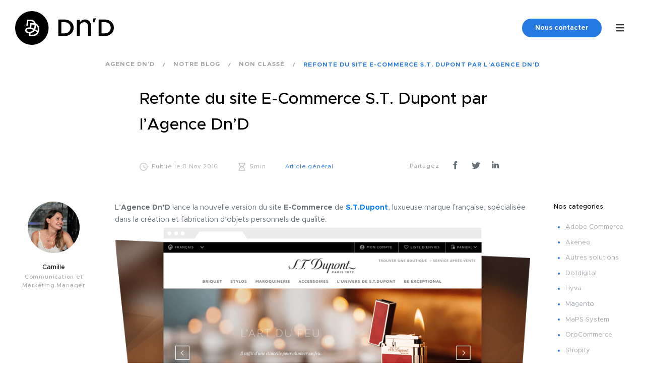

--- FILE ---
content_type: text/html; charset=UTF-8
request_url: https://www.dnd.fr/refonte-du-site-e-commerce-s-t-dupont-par-lagence-dnd/
body_size: 17800
content:
<!DOCTYPE html>
<html dir="ltr" lang="fr-FR" prefix="og: https://ogp.me/ns#" class="no-js">
<head>
    
    <meta charset="UTF-8">
    <meta http-equiv="Content-Type" content="text/html; charset=utf-8"/>
    <meta name="viewport" content="width=device-width, initial-scale=1, shrink-to-fit=no">
    <link rel="icon" type="image/png" href="https://www.dnd.fr/wp-content/themes/agencednd/favicon.png"/>
    <script type="e95898ed365d28416cc4dbb7-text/javascript">window.gdprAppliesGlobally = true;
        (function () {
            function n() {
                if (!window.frames.__cmpLocator) {
                    if (document.body && document.body.firstChild) {
                        var e = document.body;
                        var t = document.createElement('iframe');
                        t.style.display = 'none';
                        t.name = '__cmpLocator';
                        t.title = 'cmpLocator';
                        e.insertBefore(t, e.firstChild);
                    } else {
                        setTimeout(n, 5);
                    }
                }
            }

            function e(e, t, n) {
                if (typeof n !== 'function') {
                    return;
                }
                if (!window.__cmpBuffer) {
                    window.__cmpBuffer = [];
                }
                if (e === 'ping') {
                    n({gdprAppliesGlobally: window.gdprAppliesGlobally, cmpLoaded: false}, true);
                } else {
                    window.__cmpBuffer.push({command: e, parameter: t, callback: n});
                }
            }

            e.stub = true;

            function t(r) {
                if (!window.__cmp || window.__cmp.stub !== true) {
                    return;
                }
                if (!r.data) {
                    return;
                }
                var a = typeof r.data === 'string';
                var e;
                try {
                    e = a ? JSON.parse(r.data) : r.data;
                } catch (t) {
                    return;
                }
                if (e.__cmpCall) {
                    var o = e.__cmpCall;
                    window.__cmp(o.command, o.parameter, function (e, t) {
                        var n = {__cmpReturn: {returnValue: e, success: t, callId: o.callId}};
                        r.source.postMessage(a ? JSON.stringify(n) : n, '*');
                    });
                }
            }

            if (typeof window.__cmp !== 'function') {
                window.__cmp = e;
                if (window.addEventListener) {
                    window.addEventListener('message', t, false);
                } else {
                    window.attachEvent('onmessage', t);
                }
            }
            n();
        })();
        (function (e) {
            var t = document.createElement('script');
            t.id = 'spcloader';
            t.type = 'text/javascript';
            t.async = true;
            t.src = 'https://sdk.privacy-center.org/' + e + '/loader.js?target=' + document.location.hostname;
            t.charset = 'utf-8';
            var n = document.getElementsByTagName('script')[0];
            n.parentNode.insertBefore(t, n);
        })('02a790c2-458d-4aca-854c-61934eb8ecc7');</script>
    <!-- Start of HubSpot Embed Code -->
            <script type="e95898ed365d28416cc4dbb7-text/javascript" id="hs-script-loader" async defer src="//js.hs-scripts.com/6136062.js"></script>
        <!-- End of HubSpot Embed Code -->
    <!--[if lte IE 8]>
    <script charset="utf-8" type="text/javascript" src="//js.hsforms.net/forms/v2-legacy.js"></script>
    <![endif]-->
    
		<!-- All in One SEO 4.4.8 - aioseo.com -->
		<title>Refonte du site E-Commerce S.T. Dupont par l’Agence Dn’D • Agence Dn'D</title>
		<meta name="description" content="S.T.Dupont a confié à l’Agence Dn’D la création de son nouveau site E-Commerce." />
		<meta name="robots" content="max-image-preview:large" />
		<link rel="canonical" href="https://www.dnd.fr/refonte-du-site-e-commerce-s-t-dupont-par-lagence-dnd/" />
		<meta name="generator" content="All in One SEO (AIOSEO) 4.4.8" />
		<meta property="og:locale" content="fr_FR" />
		<meta property="og:site_name" content="Agence Dn&#039;D • Agence conseil en création d’expériences digitales et E-Commerce" />
		<meta property="og:type" content="article" />
		<meta property="og:title" content="Refonte du site E-Commerce S.T. Dupont par l’Agence Dn’D • Agence Dn&#039;D" />
		<meta property="og:description" content="S.T.Dupont a confié à l’Agence Dn’D la création de son nouveau site E-Commerce." />
		<meta property="og:url" content="https://www.dnd.fr/refonte-du-site-e-commerce-s-t-dupont-par-lagence-dnd/" />
		<meta property="og:image" content="https://www.dnd.fr/wp-content/uploads/2016/10/Agence-DND-Miniature-S.T.Dupont.png" />
		<meta property="og:image:secure_url" content="https://www.dnd.fr/wp-content/uploads/2016/10/Agence-DND-Miniature-S.T.Dupont.png" />
		<meta property="og:image:width" content="270" />
		<meta property="og:image:height" content="197" />
		<meta property="article:published_time" content="2016-11-08T12:23:11+00:00" />
		<meta property="article:modified_time" content="2024-10-09T12:35:01+00:00" />
		<meta property="article:publisher" content="https://www.facebook.com/agencednd/" />
		<meta name="twitter:card" content="summary" />
		<meta name="twitter:site" content="@D_n_D" />
		<meta name="twitter:title" content="Refonte du site E-Commerce S.T. Dupont par l’Agence Dn’D • Agence Dn&#039;D" />
		<meta name="twitter:description" content="S.T.Dupont a confié à l’Agence Dn’D la création de son nouveau site E-Commerce." />
		<meta name="twitter:creator" content="@D_n_D" />
		<meta name="twitter:image" content="https://www.dnd.fr/wp-content/uploads/2016/10/Agence-DND-Miniature-S.T.Dupont.png" />
		<script type="application/ld+json" class="aioseo-schema">
			{"@context":"https:\/\/schema.org","@graph":[{"@type":"BlogPosting","@id":"https:\/\/www.dnd.fr\/refonte-du-site-e-commerce-s-t-dupont-par-lagence-dnd\/#blogposting","name":"Refonte du site E-Commerce S.T. Dupont par l\u2019Agence Dn\u2019D \u2022 Agence Dn'D","headline":"Refonte du site E-Commerce S.T. Dupont par l&rsquo;Agence Dn&rsquo;D","author":{"@id":"https:\/\/www.dnd.fr\/author\/camille\/#author"},"publisher":{"@id":"https:\/\/www.dnd.fr\/#organization"},"image":{"@type":"ImageObject","url":"https:\/\/www.dnd.fr\/wp-content\/uploads\/2016\/10\/Agence-DND-Miniature-S.T.Dupont.png","width":270,"height":197},"datePublished":"2016-11-08T12:23:11+01:00","dateModified":"2024-10-09T12:35:01+01:00","inLanguage":"fr-FR","mainEntityOfPage":{"@id":"https:\/\/www.dnd.fr\/refonte-du-site-e-commerce-s-t-dupont-par-lagence-dnd\/#webpage"},"isPartOf":{"@id":"https:\/\/www.dnd.fr\/refonte-du-site-e-commerce-s-t-dupont-par-lagence-dnd\/#webpage"},"articleSection":"Non class\u00e9"},{"@type":"BreadcrumbList","@id":"https:\/\/www.dnd.fr\/refonte-du-site-e-commerce-s-t-dupont-par-lagence-dnd\/#breadcrumblist","itemListElement":[{"@type":"ListItem","@id":"https:\/\/www.dnd.fr\/#listItem","position":1,"name":"Domicile","item":"https:\/\/www.dnd.fr\/","nextItem":"https:\/\/www.dnd.fr\/refonte-du-site-e-commerce-s-t-dupont-par-lagence-dnd\/#listItem"},{"@type":"ListItem","@id":"https:\/\/www.dnd.fr\/refonte-du-site-e-commerce-s-t-dupont-par-lagence-dnd\/#listItem","position":2,"name":"Refonte du site E-Commerce S.T. Dupont par l'Agence Dn'D","previousItem":"https:\/\/www.dnd.fr\/#listItem"}]},{"@type":"Organization","@id":"https:\/\/www.dnd.fr\/#organization","name":"Agence Dn'D","url":"https:\/\/www.dnd.fr\/","sameAs":["https:\/\/www.facebook.com\/agencednd\/","https:\/\/twitter.com\/D_n_D","https:\/\/www.instagram.com\/agencednd\/","https:\/\/www.youtube.com\/@dndagence","https:\/\/fr.linkedin.com\/company\/agence-dn'd"],"contactPoint":{"@type":"ContactPoint","telephone":"+33148755959","contactType":"Customer Support"}},{"@type":"Person","@id":"https:\/\/www.dnd.fr\/author\/camille\/#author","url":"https:\/\/www.dnd.fr\/author\/camille\/","name":"Camille","image":{"@type":"ImageObject","@id":"https:\/\/www.dnd.fr\/refonte-du-site-e-commerce-s-t-dupont-par-lagence-dnd\/#authorImage","url":"https:\/\/secure.gravatar.com\/avatar\/431113716f0abd93332328efdfc336e8?s=96&d=mm&r=g","width":96,"height":96,"caption":"Camille"}},{"@type":"WebPage","@id":"https:\/\/www.dnd.fr\/refonte-du-site-e-commerce-s-t-dupont-par-lagence-dnd\/#webpage","url":"https:\/\/www.dnd.fr\/refonte-du-site-e-commerce-s-t-dupont-par-lagence-dnd\/","name":"Refonte du site E-Commerce S.T. Dupont par l\u2019Agence Dn\u2019D \u2022 Agence Dn'D","description":"S.T.Dupont a confi\u00e9 \u00e0 l\u2019Agence Dn\u2019D la cr\u00e9ation de son nouveau site E-Commerce.","inLanguage":"fr-FR","isPartOf":{"@id":"https:\/\/www.dnd.fr\/#website"},"breadcrumb":{"@id":"https:\/\/www.dnd.fr\/refonte-du-site-e-commerce-s-t-dupont-par-lagence-dnd\/#breadcrumblist"},"author":{"@id":"https:\/\/www.dnd.fr\/author\/camille\/#author"},"creator":{"@id":"https:\/\/www.dnd.fr\/author\/camille\/#author"},"image":{"@type":"ImageObject","url":"https:\/\/www.dnd.fr\/wp-content\/uploads\/2016\/10\/Agence-DND-Miniature-S.T.Dupont.png","@id":"https:\/\/www.dnd.fr\/refonte-du-site-e-commerce-s-t-dupont-par-lagence-dnd\/#mainImage","width":270,"height":197},"primaryImageOfPage":{"@id":"https:\/\/www.dnd.fr\/refonte-du-site-e-commerce-s-t-dupont-par-lagence-dnd\/#mainImage"},"datePublished":"2016-11-08T12:23:11+01:00","dateModified":"2024-10-09T12:35:01+01:00"},{"@type":"WebSite","@id":"https:\/\/www.dnd.fr\/#website","url":"https:\/\/www.dnd.fr\/","name":"Agence Dn'D","alternateName":"Dn'D","description":"Agence conseil en cr\u00e9ation d\u2019exp\u00e9riences digitales et E-Commerce","inLanguage":"fr-FR","publisher":{"@id":"https:\/\/www.dnd.fr\/#organization"}}]}
		</script>
		<!-- All in One SEO -->

<link rel='dns-prefetch' href='//js-eu1.hs-scripts.com' />
<script type="e95898ed365d28416cc4dbb7-text/javascript">
window._wpemojiSettings = {"baseUrl":"https:\/\/s.w.org\/images\/core\/emoji\/14.0.0\/72x72\/","ext":".png","svgUrl":"https:\/\/s.w.org\/images\/core\/emoji\/14.0.0\/svg\/","svgExt":".svg","source":{"concatemoji":"https:\/\/www.dnd.fr\/wp-includes\/js\/wp-emoji-release.min.js?ver=6.3.2"}};
/*! This file is auto-generated */
!function(i,n){var o,s,e;function c(e){try{var t={supportTests:e,timestamp:(new Date).valueOf()};sessionStorage.setItem(o,JSON.stringify(t))}catch(e){}}function p(e,t,n){e.clearRect(0,0,e.canvas.width,e.canvas.height),e.fillText(t,0,0);var t=new Uint32Array(e.getImageData(0,0,e.canvas.width,e.canvas.height).data),r=(e.clearRect(0,0,e.canvas.width,e.canvas.height),e.fillText(n,0,0),new Uint32Array(e.getImageData(0,0,e.canvas.width,e.canvas.height).data));return t.every(function(e,t){return e===r[t]})}function u(e,t,n){switch(t){case"flag":return n(e,"\ud83c\udff3\ufe0f\u200d\u26a7\ufe0f","\ud83c\udff3\ufe0f\u200b\u26a7\ufe0f")?!1:!n(e,"\ud83c\uddfa\ud83c\uddf3","\ud83c\uddfa\u200b\ud83c\uddf3")&&!n(e,"\ud83c\udff4\udb40\udc67\udb40\udc62\udb40\udc65\udb40\udc6e\udb40\udc67\udb40\udc7f","\ud83c\udff4\u200b\udb40\udc67\u200b\udb40\udc62\u200b\udb40\udc65\u200b\udb40\udc6e\u200b\udb40\udc67\u200b\udb40\udc7f");case"emoji":return!n(e,"\ud83e\udef1\ud83c\udffb\u200d\ud83e\udef2\ud83c\udfff","\ud83e\udef1\ud83c\udffb\u200b\ud83e\udef2\ud83c\udfff")}return!1}function f(e,t,n){var r="undefined"!=typeof WorkerGlobalScope&&self instanceof WorkerGlobalScope?new OffscreenCanvas(300,150):i.createElement("canvas"),a=r.getContext("2d",{willReadFrequently:!0}),o=(a.textBaseline="top",a.font="600 32px Arial",{});return e.forEach(function(e){o[e]=t(a,e,n)}),o}function t(e){var t=i.createElement("script");t.src=e,t.defer=!0,i.head.appendChild(t)}"undefined"!=typeof Promise&&(o="wpEmojiSettingsSupports",s=["flag","emoji"],n.supports={everything:!0,everythingExceptFlag:!0},e=new Promise(function(e){i.addEventListener("DOMContentLoaded",e,{once:!0})}),new Promise(function(t){var n=function(){try{var e=JSON.parse(sessionStorage.getItem(o));if("object"==typeof e&&"number"==typeof e.timestamp&&(new Date).valueOf()<e.timestamp+604800&&"object"==typeof e.supportTests)return e.supportTests}catch(e){}return null}();if(!n){if("undefined"!=typeof Worker&&"undefined"!=typeof OffscreenCanvas&&"undefined"!=typeof URL&&URL.createObjectURL&&"undefined"!=typeof Blob)try{var e="postMessage("+f.toString()+"("+[JSON.stringify(s),u.toString(),p.toString()].join(",")+"));",r=new Blob([e],{type:"text/javascript"}),a=new Worker(URL.createObjectURL(r),{name:"wpTestEmojiSupports"});return void(a.onmessage=function(e){c(n=e.data),a.terminate(),t(n)})}catch(e){}c(n=f(s,u,p))}t(n)}).then(function(e){for(var t in e)n.supports[t]=e[t],n.supports.everything=n.supports.everything&&n.supports[t],"flag"!==t&&(n.supports.everythingExceptFlag=n.supports.everythingExceptFlag&&n.supports[t]);n.supports.everythingExceptFlag=n.supports.everythingExceptFlag&&!n.supports.flag,n.DOMReady=!1,n.readyCallback=function(){n.DOMReady=!0}}).then(function(){return e}).then(function(){var e;n.supports.everything||(n.readyCallback(),(e=n.source||{}).concatemoji?t(e.concatemoji):e.wpemoji&&e.twemoji&&(t(e.twemoji),t(e.wpemoji)))}))}((window,document),window._wpemojiSettings);
</script>
<style type="text/css">
img.wp-smiley,
img.emoji {
	display: inline !important;
	border: none !important;
	box-shadow: none !important;
	height: 1em !important;
	width: 1em !important;
	margin: 0 0.07em !important;
	vertical-align: -0.1em !important;
	background: none !important;
	padding: 0 !important;
}
</style>
	<link rel='stylesheet' id='wp-block-library-css' href='https://www.dnd.fr/wp-includes/css/dist/block-library/style.min.css?ver=6.3.2' type='text/css' media='all' />
<style id='classic-theme-styles-inline-css' type='text/css'>
/*! This file is auto-generated */
.wp-block-button__link{color:#fff;background-color:#32373c;border-radius:9999px;box-shadow:none;text-decoration:none;padding:calc(.667em + 2px) calc(1.333em + 2px);font-size:1.125em}.wp-block-file__button{background:#32373c;color:#fff;text-decoration:none}
</style>
<style id='global-styles-inline-css' type='text/css'>
body{--wp--preset--color--black: #000000;--wp--preset--color--cyan-bluish-gray: #abb8c3;--wp--preset--color--white: #ffffff;--wp--preset--color--pale-pink: #f78da7;--wp--preset--color--vivid-red: #cf2e2e;--wp--preset--color--luminous-vivid-orange: #ff6900;--wp--preset--color--luminous-vivid-amber: #fcb900;--wp--preset--color--light-green-cyan: #7bdcb5;--wp--preset--color--vivid-green-cyan: #00d084;--wp--preset--color--pale-cyan-blue: #8ed1fc;--wp--preset--color--vivid-cyan-blue: #0693e3;--wp--preset--color--vivid-purple: #9b51e0;--wp--preset--gradient--vivid-cyan-blue-to-vivid-purple: linear-gradient(135deg,rgba(6,147,227,1) 0%,rgb(155,81,224) 100%);--wp--preset--gradient--light-green-cyan-to-vivid-green-cyan: linear-gradient(135deg,rgb(122,220,180) 0%,rgb(0,208,130) 100%);--wp--preset--gradient--luminous-vivid-amber-to-luminous-vivid-orange: linear-gradient(135deg,rgba(252,185,0,1) 0%,rgba(255,105,0,1) 100%);--wp--preset--gradient--luminous-vivid-orange-to-vivid-red: linear-gradient(135deg,rgba(255,105,0,1) 0%,rgb(207,46,46) 100%);--wp--preset--gradient--very-light-gray-to-cyan-bluish-gray: linear-gradient(135deg,rgb(238,238,238) 0%,rgb(169,184,195) 100%);--wp--preset--gradient--cool-to-warm-spectrum: linear-gradient(135deg,rgb(74,234,220) 0%,rgb(151,120,209) 20%,rgb(207,42,186) 40%,rgb(238,44,130) 60%,rgb(251,105,98) 80%,rgb(254,248,76) 100%);--wp--preset--gradient--blush-light-purple: linear-gradient(135deg,rgb(255,206,236) 0%,rgb(152,150,240) 100%);--wp--preset--gradient--blush-bordeaux: linear-gradient(135deg,rgb(254,205,165) 0%,rgb(254,45,45) 50%,rgb(107,0,62) 100%);--wp--preset--gradient--luminous-dusk: linear-gradient(135deg,rgb(255,203,112) 0%,rgb(199,81,192) 50%,rgb(65,88,208) 100%);--wp--preset--gradient--pale-ocean: linear-gradient(135deg,rgb(255,245,203) 0%,rgb(182,227,212) 50%,rgb(51,167,181) 100%);--wp--preset--gradient--electric-grass: linear-gradient(135deg,rgb(202,248,128) 0%,rgb(113,206,126) 100%);--wp--preset--gradient--midnight: linear-gradient(135deg,rgb(2,3,129) 0%,rgb(40,116,252) 100%);--wp--preset--font-size--small: 13px;--wp--preset--font-size--medium: 20px;--wp--preset--font-size--large: 36px;--wp--preset--font-size--x-large: 42px;--wp--preset--spacing--20: 0.44rem;--wp--preset--spacing--30: 0.67rem;--wp--preset--spacing--40: 1rem;--wp--preset--spacing--50: 1.5rem;--wp--preset--spacing--60: 2.25rem;--wp--preset--spacing--70: 3.38rem;--wp--preset--spacing--80: 5.06rem;--wp--preset--shadow--natural: 6px 6px 9px rgba(0, 0, 0, 0.2);--wp--preset--shadow--deep: 12px 12px 50px rgba(0, 0, 0, 0.4);--wp--preset--shadow--sharp: 6px 6px 0px rgba(0, 0, 0, 0.2);--wp--preset--shadow--outlined: 6px 6px 0px -3px rgba(255, 255, 255, 1), 6px 6px rgba(0, 0, 0, 1);--wp--preset--shadow--crisp: 6px 6px 0px rgba(0, 0, 0, 1);}:where(.is-layout-flex){gap: 0.5em;}:where(.is-layout-grid){gap: 0.5em;}body .is-layout-flow > .alignleft{float: left;margin-inline-start: 0;margin-inline-end: 2em;}body .is-layout-flow > .alignright{float: right;margin-inline-start: 2em;margin-inline-end: 0;}body .is-layout-flow > .aligncenter{margin-left: auto !important;margin-right: auto !important;}body .is-layout-constrained > .alignleft{float: left;margin-inline-start: 0;margin-inline-end: 2em;}body .is-layout-constrained > .alignright{float: right;margin-inline-start: 2em;margin-inline-end: 0;}body .is-layout-constrained > .aligncenter{margin-left: auto !important;margin-right: auto !important;}body .is-layout-constrained > :where(:not(.alignleft):not(.alignright):not(.alignfull)){max-width: var(--wp--style--global--content-size);margin-left: auto !important;margin-right: auto !important;}body .is-layout-constrained > .alignwide{max-width: var(--wp--style--global--wide-size);}body .is-layout-flex{display: flex;}body .is-layout-flex{flex-wrap: wrap;align-items: center;}body .is-layout-flex > *{margin: 0;}body .is-layout-grid{display: grid;}body .is-layout-grid > *{margin: 0;}:where(.wp-block-columns.is-layout-flex){gap: 2em;}:where(.wp-block-columns.is-layout-grid){gap: 2em;}:where(.wp-block-post-template.is-layout-flex){gap: 1.25em;}:where(.wp-block-post-template.is-layout-grid){gap: 1.25em;}.has-black-color{color: var(--wp--preset--color--black) !important;}.has-cyan-bluish-gray-color{color: var(--wp--preset--color--cyan-bluish-gray) !important;}.has-white-color{color: var(--wp--preset--color--white) !important;}.has-pale-pink-color{color: var(--wp--preset--color--pale-pink) !important;}.has-vivid-red-color{color: var(--wp--preset--color--vivid-red) !important;}.has-luminous-vivid-orange-color{color: var(--wp--preset--color--luminous-vivid-orange) !important;}.has-luminous-vivid-amber-color{color: var(--wp--preset--color--luminous-vivid-amber) !important;}.has-light-green-cyan-color{color: var(--wp--preset--color--light-green-cyan) !important;}.has-vivid-green-cyan-color{color: var(--wp--preset--color--vivid-green-cyan) !important;}.has-pale-cyan-blue-color{color: var(--wp--preset--color--pale-cyan-blue) !important;}.has-vivid-cyan-blue-color{color: var(--wp--preset--color--vivid-cyan-blue) !important;}.has-vivid-purple-color{color: var(--wp--preset--color--vivid-purple) !important;}.has-black-background-color{background-color: var(--wp--preset--color--black) !important;}.has-cyan-bluish-gray-background-color{background-color: var(--wp--preset--color--cyan-bluish-gray) !important;}.has-white-background-color{background-color: var(--wp--preset--color--white) !important;}.has-pale-pink-background-color{background-color: var(--wp--preset--color--pale-pink) !important;}.has-vivid-red-background-color{background-color: var(--wp--preset--color--vivid-red) !important;}.has-luminous-vivid-orange-background-color{background-color: var(--wp--preset--color--luminous-vivid-orange) !important;}.has-luminous-vivid-amber-background-color{background-color: var(--wp--preset--color--luminous-vivid-amber) !important;}.has-light-green-cyan-background-color{background-color: var(--wp--preset--color--light-green-cyan) !important;}.has-vivid-green-cyan-background-color{background-color: var(--wp--preset--color--vivid-green-cyan) !important;}.has-pale-cyan-blue-background-color{background-color: var(--wp--preset--color--pale-cyan-blue) !important;}.has-vivid-cyan-blue-background-color{background-color: var(--wp--preset--color--vivid-cyan-blue) !important;}.has-vivid-purple-background-color{background-color: var(--wp--preset--color--vivid-purple) !important;}.has-black-border-color{border-color: var(--wp--preset--color--black) !important;}.has-cyan-bluish-gray-border-color{border-color: var(--wp--preset--color--cyan-bluish-gray) !important;}.has-white-border-color{border-color: var(--wp--preset--color--white) !important;}.has-pale-pink-border-color{border-color: var(--wp--preset--color--pale-pink) !important;}.has-vivid-red-border-color{border-color: var(--wp--preset--color--vivid-red) !important;}.has-luminous-vivid-orange-border-color{border-color: var(--wp--preset--color--luminous-vivid-orange) !important;}.has-luminous-vivid-amber-border-color{border-color: var(--wp--preset--color--luminous-vivid-amber) !important;}.has-light-green-cyan-border-color{border-color: var(--wp--preset--color--light-green-cyan) !important;}.has-vivid-green-cyan-border-color{border-color: var(--wp--preset--color--vivid-green-cyan) !important;}.has-pale-cyan-blue-border-color{border-color: var(--wp--preset--color--pale-cyan-blue) !important;}.has-vivid-cyan-blue-border-color{border-color: var(--wp--preset--color--vivid-cyan-blue) !important;}.has-vivid-purple-border-color{border-color: var(--wp--preset--color--vivid-purple) !important;}.has-vivid-cyan-blue-to-vivid-purple-gradient-background{background: var(--wp--preset--gradient--vivid-cyan-blue-to-vivid-purple) !important;}.has-light-green-cyan-to-vivid-green-cyan-gradient-background{background: var(--wp--preset--gradient--light-green-cyan-to-vivid-green-cyan) !important;}.has-luminous-vivid-amber-to-luminous-vivid-orange-gradient-background{background: var(--wp--preset--gradient--luminous-vivid-amber-to-luminous-vivid-orange) !important;}.has-luminous-vivid-orange-to-vivid-red-gradient-background{background: var(--wp--preset--gradient--luminous-vivid-orange-to-vivid-red) !important;}.has-very-light-gray-to-cyan-bluish-gray-gradient-background{background: var(--wp--preset--gradient--very-light-gray-to-cyan-bluish-gray) !important;}.has-cool-to-warm-spectrum-gradient-background{background: var(--wp--preset--gradient--cool-to-warm-spectrum) !important;}.has-blush-light-purple-gradient-background{background: var(--wp--preset--gradient--blush-light-purple) !important;}.has-blush-bordeaux-gradient-background{background: var(--wp--preset--gradient--blush-bordeaux) !important;}.has-luminous-dusk-gradient-background{background: var(--wp--preset--gradient--luminous-dusk) !important;}.has-pale-ocean-gradient-background{background: var(--wp--preset--gradient--pale-ocean) !important;}.has-electric-grass-gradient-background{background: var(--wp--preset--gradient--electric-grass) !important;}.has-midnight-gradient-background{background: var(--wp--preset--gradient--midnight) !important;}.has-small-font-size{font-size: var(--wp--preset--font-size--small) !important;}.has-medium-font-size{font-size: var(--wp--preset--font-size--medium) !important;}.has-large-font-size{font-size: var(--wp--preset--font-size--large) !important;}.has-x-large-font-size{font-size: var(--wp--preset--font-size--x-large) !important;}
.wp-block-navigation a:where(:not(.wp-element-button)){color: inherit;}
:where(.wp-block-post-template.is-layout-flex){gap: 1.25em;}:where(.wp-block-post-template.is-layout-grid){gap: 1.25em;}
:where(.wp-block-columns.is-layout-flex){gap: 2em;}:where(.wp-block-columns.is-layout-grid){gap: 2em;}
.wp-block-pullquote{font-size: 1.5em;line-height: 1.6;}
</style>
<link rel='stylesheet' id='dashicons-css' href='https://www.dnd.fr/wp-includes/css/dashicons.min.css?ver=6.3.2' type='text/css' media='all' />
<link rel='stylesheet' id='love-me.css-css' href='https://www.dnd.fr/wp-content/plugins/love-me//love-me.css?ver=6.3.2' type='text/css' media='all' />
<link rel='stylesheet' id='agencednd-style-css' href='https://www.dnd.fr/wp-content/themes/agencednd/style.css?ver=6.3.2' type='text/css' media='all' />
<link rel='stylesheet' id='dnd-styles-css' href='https://www.dnd.fr/wp-content/themes/agencednd/assets/css/style.min.css?ver=6.3.2' type='text/css' media='all' />
<link rel='stylesheet' id='leaflet-css' href='https://www.dnd.fr/wp-content/themes/agencednd/node_modules/leaflet/dist/leaflet.css?ver=6.3.2' type='text/css' media='all' />
<script type="e95898ed365d28416cc4dbb7-text/javascript" src='https://www.dnd.fr/wp-content/themes/agencednd/node_modules/jquery/dist/jquery.min.js?ver=3.5.1' id='jquery-js'></script>
<script type="e95898ed365d28416cc4dbb7-text/javascript" id='love-js-extra'>
/* <![CDATA[ */
var love_me = {"url":"https:\/\/www.dnd.fr\/wp-admin\/admin-ajax.php","nonce":"1bde16f055"};
/* ]]> */
</script>
<script type="e95898ed365d28416cc4dbb7-text/javascript" src='https://www.dnd.fr/wp-content/plugins/love-me/love.js?ver=6.3.2' id='love-js'></script>
<script type="e95898ed365d28416cc4dbb7-text/javascript" src='https://www.dnd.fr/wp-content/themes/agencednd/node_modules/bootstrap/dist/js/bootstrap.bundle.min.js?ver=4.5.0' id='bootstrap-js'></script>
<script type="e95898ed365d28416cc4dbb7-text/javascript" src='https://www.dnd.fr/wp-content/themes/agencednd/node_modules/bootstrap-select/dist/js/bootstrap-select.min.js?ver=1.13.18' id='bootstrap-select-js'></script>
<script type="e95898ed365d28416cc4dbb7-text/javascript" src='https://www.dnd.fr/wp-content/themes/agencednd/node_modules/bootstrap-select/dist/js/i18n/defaults-fr_FR.min.js?ver=1.13.18' id='bootstrap-select-fr-js'></script>
<script type="e95898ed365d28416cc4dbb7-text/javascript" src='https://www.dnd.fr/wp-content/themes/agencednd/assets/js/vendor.js?ver=1.0.0' id='vendor-js'></script>
<script type="e95898ed365d28416cc4dbb7-text/javascript" src='https://www.dnd.fr/wp-content/themes/agencednd/node_modules/slick-carousel/slick/slick.min.js?ver=1.8.1' id='slick-js-js'></script>
<link rel='shortlink' href='https://www.dnd.fr/?p=5031' />
<link rel="alternate" type="application/json+oembed" href="https://www.dnd.fr/wp-json/oembed/1.0/embed?url=https%3A%2F%2Fwww.dnd.fr%2Frefonte-du-site-e-commerce-s-t-dupont-par-lagence-dnd%2F" />
<link rel="alternate" type="text/xml+oembed" href="https://www.dnd.fr/wp-json/oembed/1.0/embed?url=https%3A%2F%2Fwww.dnd.fr%2Frefonte-du-site-e-commerce-s-t-dupont-par-lagence-dnd%2F&#038;format=xml" />
			<!-- DO NOT COPY THIS SNIPPET! Start of Page Analytics Tracking for HubSpot WordPress plugin v10.2.5-->
			<script type="e95898ed365d28416cc4dbb7-text/javascript" class="hsq-set-content-id" data-content-id="blog-post">
				var _hsq = _hsq || [];
				_hsq.push(["setContentType", "blog-post"]);
			</script>
			<!-- DO NOT COPY THIS SNIPPET! End of Page Analytics Tracking for HubSpot WordPress plugin -->
			
		<script type="e95898ed365d28416cc4dbb7-text/javascript">
		(function(h,o,t,j,a,r){
			h.hj=h.hj||function(){(h.hj.q=h.hj.q||[]).push(arguments)};
			h._hjSettings={hjid:2709676,hjsv:5};
			a=o.getElementsByTagName('head')[0];
			r=o.createElement('script');r.async=1;
			r.src=t+h._hjSettings.hjid+j+h._hjSettings.hjsv;
			a.appendChild(r);
		})(window,document,'//static.hotjar.com/c/hotjar-','.js?sv=');
		</script>
		<meta name="robots" content="index,follow"/>
    <!-- Google tag GA4 (gtag.js) -->
    <script async src="https://www.googletagmanager.com/gtag/js?id=G-59VSMJE7NS" type="e95898ed365d28416cc4dbb7-text/javascript"></script>
    <script type="e95898ed365d28416cc4dbb7-text/javascript">
        window.dataLayer = window.dataLayer || [];

        function gtag() {
            dataLayer.push(arguments);
        }

        gtag('js', new Date());

        gtag('config', 'G-59VSMJE7NS');
    </script>
</head>
<body class="post-template-default single single-post postid-5031 single-format-standard">
<div class="wrapper">
    <header class="main-header">
        <div class="wrapper-header">
            <a href="https://www.dnd.fr" class="main-logo">
                <svg id="Horizontal-Bleu" xmlns="http://www.w3.org/2000/svg" xmlns:xlink="http://www.w3.org/1999/xlink"
                     viewBox="0 0 195.2 66.12">
                    <defs>
                        <style>
                            .cls-1 {
                                clip-path: url(#clippath);
                            }

                            .cls-2 {
                                fill: none;
                            }

                            .cls-2, .cls-3, .cls-4 {
                                stroke-width: 0px;
                            }

                            .cls-5 {
                                clip-path: url(#clippath-1);
                            }

                            .cls-6 {
                                clip-path: url(#clippath-3);
                            }

                            .cls-7 {
                                clip-path: url(#clippath-2);
                            }

                            .cls-3 {
                                fill: #fff;
                            }

                            .cls-4 {
                                fill: #010101;
                            }
                        </style>
                        <clipPath id="clippath">
                            <path class="cls-2"
                                  d="M33.06,0C14.8,0,0,14.8,0,33.06s14.8,33.06,33.06,33.06h.01c18.26,0,33.06-14.8,33.06-33.06S51.33,0,33.07,0h-.01Z"/>
                        </clipPath>
                        <clipPath id="clippath-1">
                            <rect class="cls-2 inverse-color" x="-75.11" y="-86.33" width="345.13" height="244.03"/>
                        </clipPath>
                        <clipPath id="clippath-2">
                            <path class="cls-2 change-color"
                                  d="M30.27,46.29l.34-3.08c.42-.06.78-.14,1.1-.23,2.05-.49,3.81-1.41,5.29-2.87.53-.53,1.01-1.12,1.45-1.77.13.08.27.17.44.27.07.04.15.09.3.18.12.07.21.13.3.19,1.64,1.02,2.83,1.72,3.99,2.29-1.64,3.49-4.91,5-9.66,5.01h-3.55M23.51,39.44c-.67-.5-.94-1.12-.88-1.81.18-1.84,2.29-2.86,5.69-2.86,2.75,0,4.86.6,7.66,2.12-.3.44-.64.84-.99,1.19-1.43,1.42-3.27,2.15-5.63,2.41-.19.02-.38.03-.57.05-.14,0-.27.02-.38.02-.05,0-.09,0-.11,0-2.25,0-3.85-.43-4.78-1.12M40.99,36.57c-.09-.05-.18-.11-.3-.18-.15-.09-.23-.14-.3-.18-.25-.15-.42-.26-.6-.37-.02,0-.03-.02-.05-.03.74-1.89,1.2-4.14,1.37-6.79.03-.43.04-.86.03-1.29.26.14.51.3.75.46,2.02,1.44,3.03,3.94,2.78,7.94-.06.86-.16,1.67-.31,2.41-.96-.49-1.98-1.1-3.37-1.96M34.7,33.14c-.95-.37-1.9-.66-2.88-.86l.64-5.78h2.59c1.16,0,2.22.09,3.17.25.07.66.09,1.34.05,2.06-.14,2.18-.49,4.01-1.02,5.52-.89-.48-1.69-.86-2.55-1.19M28.17,16.68h-4.64l-1.37,11.67,2.82.33,1.08-9.16h2.57c.84,0,1.57,0,2.16,0,2.99.01,5.37,1.66,6.6,4.25-.74-.07-1.52-.11-2.33-.11-1.26,0-2.41,0-3.38,0h-1.77s-.91,8.28-.91,8.28c-.22,0-.44-.01-.66-.01-2,0-3.83.32-5.28,1.02-1.86.89-3.04,2.39-3.24,4.41-.16,1.68.53,3.26,2,4.36,1.38,1.03,3.37,1.61,5.92,1.68l-.64,5.72h1.58s.1,0,.19,0h4.96c8.06-.02,13.11-4.02,13.68-12.83.32-4.94-1.08-8.39-3.96-10.44-.87-.62-1.83-1.09-2.88-1.43-1.28-4.54-4.96-7.73-9.85-7.75h-2.64"/>
                        </clipPath>
                        <clipPath id="clippath-3">
                            <rect class="cls-2" x="-75.11" y="-86.33" width="345.13" height="244.03"/>
                        </clipPath>
                    </defs>
                    <g id="logo_agence_dnd">
                        <g class="cls-1" id="logo_agence_dnd_background">
                            <g class="cls-5">
                                <path class="cls-4 change-color" d="M-1.19-1.18h68.5v68.49H-1.19V-1.18Z"/>
                            </g>
                        </g>
                        <g class="cls-7" id="logo_agence_dnd_logo">
                            <g class="cls-6">
                                <path class="cls-3 inverse-color" d="M18.6,15.49h30.14v34.83h-30.14V15.49Z"/>
                            </g>
                        </g>
                    </g>
                    <g id="logo_agence_dnd_text">
                        <path class="cls-4 text change-color" d="M156.6,22.09l3.28-7.83h-5.23l-.88,7.51,2.82.33Z"/>
                        <path class="cls-4 text change-color"
                              d="M150.02,28.73v20.17h-5.94v-19.13c0-4.72-3-8.03-7.3-8.03s-8.22,2.88-8.7,6.62v20.54h-6.07v-31.69h6.07v4.6c1.9-3.13,5.76-5.33,10.06-5.33,6.99,0,11.89,5.09,11.89,12.26"/>
                        <path class="cls-4 text change-color"
                              d="M96.96,16.43h-11.45v32.49h11.45c11.06,0,18.78-6.69,18.78-16.27s-7.72-16.22-18.78-16.22M97.89,43.61h-6.44v-21.87h6.44c6.74,0,11.64,4.59,11.64,10.9s-4.9,10.96-11.64,10.96"/>
                        <path class="cls-4 text change-color"
                              d="M176.42,16.43h-11.45v32.49h11.45c11.06,0,18.78-6.69,18.78-16.27s-7.72-16.22-18.78-16.22M177.36,43.61h-6.44v-21.87h6.44c6.74,0,11.64,4.59,11.64,10.9s-4.9,10.96-11.64,10.96"/>
                    </g>
                </svg>
            </a>
            <div class="buttons-wrapper">
                <a href="https://www.dnd.fr/nous-contacter/"
                   class="button-rounded main-header-contact">Nous contacter
                </a>
                <button id="main-header-toggle" class="main-header-toggle" type="button">
                    <span class="line"></span>
                </button>
            </div>
        </div>
        <nav class="main-navigation">
            <div class="container-nav-blocks">
                <div class="wrapper-nav">
                    <ul class="main-menu list-unstyled">
                        <li>
                            <a href="#">Agence</a>
                            <div class="sub-menu">
                                <div class="main-menu-child-list">
                                    <ul class="list-unstyled">
                                        <li>
                                            <a href="https://www.dnd.fr/qui-sommes-nous/">Qui
                                                sommes-nous</a>
                                        </li>
                                        <li>
                                            <a href="https://www.dnd.fr/equipe/">Équipe</a>
                                        </li>
                                        <li>
                                            <a href="https://www.dnd.fr/certifications/">Certifications</a>
                                        </li>
                                        <li>
                                            <a href="https://www.dnd.fr/nos-partenaires/">Partenaires</a>
                                        </li>
                                        <li>
                                            <a href="https://www.dnd.fr/presse/">Dans
                                                la presse</a>
                                        </li>
                                    </ul>
                                </div>
                            </div>
                        </li>
                        <li>
                            <a href="#">Expertises</a>
                            <div class="sub-menu">
                                <div class="main-menu-child-list">
                                    <p class="main-menu-child-title">Par domaine</p>
                                    <div class="experience-container">
                                                                                                                                    <div class="experience-wrapper">
                                                    <p class="experience-title">Expérience d'achat</p>
                                                    <ul class="list-unstyled experience-list-items">
                                                                                                                                                                                                                                            <li>
                                                                    <a href="https://www.dnd.fr/expertise/e-commerce-b2b-et-b2c/">E-Commerce B2B & B2C</a>
                                                                </li>
                                                                                                                                                                                                                                                <li>
                                                                    <a href="https://www.dnd.fr/expertise/marketplace-b2b-b2c/">Marketplace B2B & B2C</a>
                                                                </li>
                                                                                                                                                                                                                                                <li>
                                                                    <a href="https://www.dnd.fr/expertise/headless-commerce/">Headless Commerce</a>
                                                                </li>
                                                                                                                                                                        </ul>
                                                </div>
                                                                                                                                                                                <div class="experience-wrapper">
                                                    <p class="experience-title">Expérience produit</p>
                                                    <ul class="list-unstyled experience-list-items">
                                                                                                                                                                                                                                            <li>
                                                                    <a href="https://www.dnd.fr/expertise/pim/">PIM</a>
                                                                </li>
                                                                                                                                                                        </ul>
                                                </div>
                                                                                                                                                                                <div class="experience-wrapper">
                                                    <p class="experience-title">Expérience client</p>
                                                    <ul class="list-unstyled experience-list-items">
                                                                                                                                                                                                                                            <li>
                                                                    <a href="https://www.dnd.fr/expertise/cro-optimisez-la-conversion-de-votre-ecommerce/">CRO</a>
                                                                </li>
                                                                                                                                                                                                                                                <li>
                                                                    <a href="https://www.dnd.fr/expertise/marketing-automation/">Marketing Automation</a>
                                                                </li>
                                                                                                                                                                                                                                                <li>
                                                                    <a href="https://www.dnd.fr/expertise/crm/">CRM</a>
                                                                </li>
                                                                                                                                                                                                                                                <li>
                                                                    <a href="https://www.dnd.fr/expertise/omnicanal/">Omnicanal</a>
                                                                </li>
                                                                                                                                                                                                                                                                                            </ul>
                                                </div>
                                                                                                                                                                                                                                                                    <div class="experience-wrapper">
                                                    <p class="experience-title">Autres expériences</p>
                                                    <ul class="list-unstyled experience-list-items">
                                                                                                                                                                                                                                                                                                                                                                                                                                                                                    <li>
                                                                    <a href="https://www.dnd.fr/expertise/connecteurs-extensions/">Connecteurs & Extensions</a>
                                                                </li>
                                                                                                                                                                                                                                                <li>
                                                                    <a href="https://www.dnd.fr/expertise/pwa/">PWA (Progressive Web App)</a>
                                                                </li>
                                                                                                                                                                                                                                                                                            </ul>
                                                </div>
                                                                                                                        </div>
                                </div>
                                <div class="main-menu-child-list expertise-wrapper">
                                    <p class="main-menu-child-title">Par expertise</p>
                                    <ul class="list-unstyled list-two-cols list-expertise">
                                                                                                                            <li>
                                                <a href="https://www.dnd.fr/expertise/conseil-strategie/">
                                                    Conseil & Stratégie                                                </a>
                                            </li>
                                                                                    <li>
                                                <a href="https://www.dnd.fr/expertise/design-ux-ui/">
                                                    Design UX/UI                                                </a>
                                            </li>
                                                                                    <li>
                                                <a href="https://www.dnd.fr/expertise/developpement-web/">
                                                    Développement web                                                </a>
                                            </li>
                                                                                    <li>
                                                <a href="https://www.dnd.fr/expertise/pilotage-projet/">
                                                    Pilotage projet E-Commerce                                                </a>
                                            </li>
                                                                                    <li>
                                                <a href="https://www.dnd.fr/expertise/pilotage-projet-pim/">
                                                    Pilotage projet PIM                                                </a>
                                            </li>
                                                                                    <li>
                                                <a href="https://www.dnd.fr/expertise/pilotage-projet-crm/">
                                                    Pilotage projet CRM                                                </a>
                                            </li>
                                                                                    <li>
                                                <a href="https://www.dnd.fr/expertise/maintenance-accompagnement/">
                                                    Maintenance & Accompagnement                                                </a>
                                            </li>
                                                                                    <li>
                                                <a href="https://www.dnd.fr/expertise/autres-expertises/">
                                                    Autres expertises                                                </a>
                                            </li>
                                                                            </ul>
                                </div>
                            </div>
                        </li>
                        <li>
                            <a href="#">Solutions</a>
                            <div class="sub-menu">
                                <div class="main-menu-child-list">
                                    <ul class="list-unstyled">
                                                                                                                            <li>
                                                <a href="https://www.dnd.fr/solutions/magento/">Magento - Adobe Commerce</a>
                                            </li>
                                                                                    <li>
                                                <a href="https://www.dnd.fr/solutions/shopify/">Shopify</a>
                                            </li>
                                                                                    <li>
                                                <a href="https://www.dnd.fr/solutions/akeneo-pim/">Akeneo PIM</a>
                                            </li>
                                                                                    <li>
                                                <a href="https://www.dnd.fr/solutions/webflow/">Webflow</a>
                                            </li>
                                                                                    <li>
                                                <a href="https://www.dnd.fr/solutions/orocommerce/">OroCommerce</a>
                                            </li>
                                                                                    <li>
                                                <a href="https://www.dnd.fr/solutions/hyva/">Hyvä</a>
                                            </li>
                                                                                    <li>
                                                <a href="https://www.dnd.fr/solutions/maps-system/">MaPS System</a>
                                            </li>
                                                                                    <li>
                                                <a href="https://www.dnd.fr/solutions/sylius/">Sylius</a>
                                            </li>
                                                                            </ul>
                                </div>
                                <div>
                                    <a href="https://www.dnd.fr/nos-solutions/"
                                       class="button-underline">Nos solutions e-commerce</a>
                                </div>
                            </div>
                        </li>
                        <li>
                            <a href="#">Réalisations</a>
                            <div class="sub-menu">
                                <div class="main-menu-child-list">
                                    <ul class="list-unstyled">
                                                                                                                            <li>
                                                <a href="https://www.dnd.fr/nos-creations/lanvin/">Lanvin</a>
                                            </li>
                                                                                    <li>
                                                <a href="https://www.dnd.fr/nos-creations/atol-les-opticiens/">Atol Les Opticiens</a>
                                            </li>
                                                                                    <li>
                                                <a href="https://www.dnd.fr/nos-creations/franprix/">Franprix</a>
                                            </li>
                                                                                    <li>
                                                <a href="https://www.dnd.fr/nos-creations/gerlinea/">Gerlinéa</a>
                                            </li>
                                                                                    <li>
                                                <a href="https://www.dnd.fr/nos-creations/izipizi/">Izipizi</a>
                                            </li>
                                                                                    <li>
                                                <a href="https://www.dnd.fr/nos-creations/isabel-marant/">Isabel Marant</a>
                                            </li>
                                                                                    <li>
                                                <a href="https://www.dnd.fr/nos-creations/fleuron/">Fleuron</a>
                                            </li>
                                                                                    <li>
                                                <a href="https://www.dnd.fr/nos-creations/latelier-damaya/">L'Atelier d'Amaya</a>
                                            </li>
                                                                                    <li>
                                                <a href="https://www.dnd.fr/nos-creations/la-maison-du-chocolat/">La Maison du Chocolat</a>
                                            </li>
                                                                                    <li>
                                                <a href="https://www.dnd.fr/nos-creations/leadersante/">Leadersanté</a>
                                            </li>
                                                                            </ul>
                                </div>
                                <div>
                                    <a href="https://www.dnd.fr/nos-creations/"
                                       class="button-underline">Voir toutes nos réalisations</a>
                                    <a href="https://www.dnd.fr/temoignages/"
                                       class="button-underline">Voir tous nos témoignages clients</a>
                                </div>
                            </div>
                        </li>
                        <li class="">
                            <a href="#">Blog</a>
                            <div class="sub-menu">
                                <div class="main-menu-child-list">
                                    <ul class="list-unstyled list-articles">
                                                                                                                            <li>
                                                                                                                                                    <div>
                                                        <a href="https://www.dnd.fr/comment-automatiser-efficacement-les-echanges-entre-lerp-le-pim-le-crm-et-votre-plateforme-e-commerce/"
                                                           class="news-thumb"
                                                           title="Lire : Comment automatiser efficacement les échanges entre l’ERP, le PIM, le CRM et votre plateforme E-Commerce ?">
                                                            <img src="https://www.dnd.fr/wp-content/uploads/2025/11/Agence-DnD-Banniere-Mini-Blog-automatisation-si-Ecommerce.png"
                                                                 width="185"
                                                                 height="110"
                                                                 alt="Image de l'article : Comment automatiser efficacement les échanges entre l’ERP, le PIM, le CRM et votre plateforme E-Commerce ?">
                                                        </a>
                                                    </div>
                                                                                                <div>
                                                    <p class="title">
                                                        <a href="https://www.dnd.fr/?post_type=post&p=24314"
                                                           title="Lire : Comment automatiser efficacement les échanges entre l’ERP, le PIM, le CRM et votre plateforme E-Commerce ?">Comment automatiser efficacement les échanges entre l’ERP, le PIM, le CRM et votre plateforme E-Commerce ?</a>
                                                    </p>
                                                    <div class="date-simple">
                                                        <p>
                                                            Publié le 19 Nov 2025                                                        </p>
                                                    </div>
                                                </div>
                                            </li>
                                                                                    <li>
                                                                                                                                                    <div>
                                                        <a href="https://www.dnd.fr/hyva-theme-passe-a-lopen-source-quels-sont-les-changements/"
                                                           class="news-thumb"
                                                           title="Lire : Hyvä Theme passe à l’open source : quels sont les changements ?">
                                                            <img src="https://www.dnd.fr/wp-content/uploads/2025/11/Agence-DnD-Banniere-Mini-Blog-Hyva-Theme-Open-Source.png"
                                                                 width="185"
                                                                 height="110"
                                                                 alt="Image de l'article : Hyvä Theme passe à l’open source : quels sont les changements ?">
                                                        </a>
                                                    </div>
                                                                                                <div>
                                                    <p class="title">
                                                        <a href="https://www.dnd.fr/?post_type=post&p=24281"
                                                           title="Lire : Hyvä Theme passe à l’open source : quels sont les changements ?">Hyvä Theme passe à l’open source : quels sont les changements ?</a>
                                                    </p>
                                                    <div class="date-simple">
                                                        <p>
                                                            Publié le 13 Nov 2025                                                        </p>
                                                    </div>
                                                </div>
                                            </li>
                                                                                    <li>
                                                                                                                                                    <div>
                                                        <a href="https://www.dnd.fr/adobe-commerce-as-a-cloud-service-quest-ce-que-cest/"
                                                           class="news-thumb"
                                                           title="Lire : Adobe Commerce as a Cloud Service : qu&rsquo;est-ce que c&rsquo;est ?">
                                                            <img src="https://www.dnd.fr/wp-content/uploads/2025/11/Agence-DnD-Banniere-mini-Blog-Adobe-Commerce-As-A-Cloud-Service.png"
                                                                 width="185"
                                                                 height="110"
                                                                 alt="Image de l'article : Adobe Commerce as a Cloud Service : qu&rsquo;est-ce que c&rsquo;est ?">
                                                        </a>
                                                    </div>
                                                                                                <div>
                                                    <p class="title">
                                                        <a href="https://www.dnd.fr/?post_type=post&p=24256"
                                                           title="Lire : Adobe Commerce as a Cloud Service : qu&rsquo;est-ce que c&rsquo;est ?">Adobe Commerce as a Cloud Service : qu&rsquo;est-ce que c&rsquo;est ?</a>
                                                    </p>
                                                    <div class="date-simple">
                                                        <p>
                                                            Publié le 13 Nov 2025                                                        </p>
                                                    </div>
                                                </div>
                                            </li>
                                                                            </ul>
                                </div>
                                <div>
                                    <a href="https://www.dnd.fr/blog/"
                                       class="button-underline">Voir tous nos articles</a>
                                </div>
                            </div>
                        </li>
                        <li class="resources-link">
                            <a href="https://www.dnd.fr/ressources">Ressources</a>
                            <div class="sub-menu">
                            </div>
                        </li>
                        <li>
                            <a href="#">Contact</a>
                            <div class="sub-menu">
                                <div class="main-menu-child-list">
                                    <ul class="list-unstyled">
                                        <li>
                                            <a href="https://www.dnd.fr/nous-contacter/">Nous
                                                contacter</a>
                                        </li>
                                        <li>
                                            <a href="https://www.dnd.fr/nous-rejoindre/">Nous
                                                rejoindre</a>
                                        </li>
                                    </ul>
                                </div>
                                <div class="main-menu-child-list">
                                    <p class="main-menu-child-title">Nous trouver</p>
                                    <ul class="list-unstyled list-agency">
                                                                                                                                                                                                                    <li>
                                                <a href="https://www.dnd.fr/agence/paris/">
                                                                                                            <img class="icon style-svg" src="https://www.dnd.fr/wp-content/uploads/2021/02/paris.png"
                                                             alt="dnd-paris"
                                                             width="40" height="40">
                                                                                                        Paris                                                </a>
                                            </li>
                                                                                                                                                                            <li>
                                                <a href="https://www.dnd.fr/agence/montpellier/">
                                                                                                            <img class="icon style-svg" src="https://www.dnd.fr/wp-content/uploads/2021/02/Montpellier-noir.png"
                                                             alt="dnd-Montpellier-picto-noir"
                                                             width="40" height="40">
                                                                                                        Montpellier                                                </a>
                                            </li>
                                                                                                                                                                            <li>
                                                <a href="https://www.dnd.fr/agence/lille/">
                                                                                                            <img class="icon style-svg" src="https://www.dnd.fr/wp-content/uploads/2021/02/Lille-noir.png"
                                                             alt="dnd-Lille-picto-noir"
                                                             width="40" height="40">
                                                                                                        Lille                                                </a>
                                            </li>
                                                                                                                                                                            <li>
                                                <a href="https://www.dnd.fr/agence/nantes/">
                                                                                                            <img class="icon style-svg" src="https://www.dnd.fr/wp-content/uploads/2021/02/dnd-nantes-picto-noir.png"
                                                             alt="dnd-nantes-picto-noir"
                                                             width="40" height="40">
                                                                                                        Nantes                                                </a>
                                            </li>
                                                                                                                                                                            <li>
                                                <a href="https://www.dnd.fr/agence/lyon/">
                                                                                                            <img class="icon style-svg" src="https://www.dnd.fr/wp-content/uploads/2024/09/Lyon-picto-noir-3.png"
                                                             alt=""
                                                             width="40" height="40">
                                                                                                        Lyon                                                </a>
                                            </li>
                                                                                                                                                                            <li>
                                                <a href="https://www.dnd.fr/agence/mulhouse/">
                                                                                                            <img class="icon style-svg" src="https://www.dnd.fr/wp-content/uploads/2025/07/icone_mulhouse_noir_2.svg"
                                                             alt=""
                                                             width="40" height="40">
                                                                                                        Mulhouse                                                </a>
                                            </li>
                                                                            </ul>
                                </div>
                            </div>
                        </li>
                    </ul>
                </div>
                <div class="wrapper-social">
                    <ul class="social list-unstyled">
                        <li>
                            <a href="https://www.linkedin.com/company/agence-dn'd">
                                <svg class="icon svg-icons-social-linkedin">
                                    <use
                                        xlink:href="https://www.dnd.fr/wp-content/themes/agencednd/assets/sprite/icons.svg#icons-social-linkedin"></use>
                                </svg>
                            </a>
                        </li>
                        <li>
                            <a href="https://twitter.com/d_n_d">
                                <svg class="icon svg-icons-social-twitter">
                                    <use
                                        xlink:href="https://www.dnd.fr/wp-content/themes/agencednd/assets/sprite/icons.svg#icons-social-twitter"></use>
                                </svg>
                            </a>
                        </li>
                        <li>
                            <a href="https://www.facebook.com/agencednd">
                                <svg class="icon svg-icons-social-facebook">
                                    <use
                                        xlink:href="https://www.dnd.fr/wp-content/themes/agencednd/assets/sprite/icons.svg#icons-social-facebook"></use>
                                </svg>
                            </a>
                        </li>
                        <li>
                            <a href="https://www.instagram.com/agencednd">
                                <svg class="icon svg-icons-social-instagram">
                                    <use
                                        xlink:href="https://www.dnd.fr/wp-content/themes/agencednd/assets/sprite/icons.svg#icons-social-instagram"></use>
                                </svg>
                            </a>
                        </li>
                        <li>
                            <a href="https://www.youtube.com/user/dndagence">
                                <svg class="icon svg-icons-social-youtube">
                                    <use
                                        xlink:href="https://www.dnd.fr/wp-content/themes/agencednd/assets/sprite/icons.svg#icons-social-youtube"></use>
                                </svg>
                            </a>
                        </li>
                        <li>
                            <a href="https://dribbble.com/agencednd">
                                <svg class="icon svg-icons-social-dribbble">
                                    <use
                                        xlink:href="https://www.dnd.fr/wp-content/themes/agencednd/assets/sprite/icons.svg#icons-social-dribbble"></use>
                                </svg>
                            </a>
                        </li>
                    </ul>
                </div>
            </div>
        </nav>
    </header>
    <div class="main-navigation-overlay"></div>
    <main>
                    <!-- Breadcrumb NavXT 7.2.0 -->
<span property="itemListElement" typeof="ListItem"><a property="item" typeof="WebPage" title="Go to Agence Dn&#039;D." href="https://www.dnd.fr" class="home" ><span property="name">Agence Dn&#039;D</span></a><meta property="position" content="1"></span><span property="itemListElement" typeof="ListItem"><a property="item" typeof="WebPage" title="Go to Notre blog." href="https://www.dnd.fr/blog/" class="post-root post post-post" ><span property="name">Notre blog</span></a><meta property="position" content="2"></span><span property="itemListElement" typeof="ListItem"><a property="item" typeof="WebPage" title="Go to the Non classé Catégorie archives." href="https://www.dnd.fr/categorie/non-classe/" class="taxonomy category" ><span property="name">Non classé</span></a><meta property="position" content="3"></span><span property="itemListElement" typeof="ListItem"><span property="name" class="post post-post current-item">Refonte du site E-Commerce S.T. Dupont par l&rsquo;Agence Dn&rsquo;D</span><meta property="url" content="https://www.dnd.fr/refonte-du-site-e-commerce-s-t-dupont-par-lagence-dnd/"><meta property="position" content="4"></span>                                        
<div class="container">
    <div class="row no-gutters">
        <div class="col-md-8 offset-md-2">
            <h1 class="main-title text-center text-lg-left">
                Refonte du site E-Commerce S.T. Dupont par l&rsquo;Agence Dn&rsquo;D            </h1>
        </div>
    </div>
</div>
<section>
    <div class="container">
        <div class="row no-gutters">
            <div class="col-xl-8 offset-xl-2 col-lg-10 offset-lg-2 d-flex align-items-center metas-container">
                <div class="meta-info--date">
                    <svg class="icon svg-userinterface-time-3">
                        <use xlink:href="https://www.dnd.fr/wp-content/themes/agencednd/assets/sprite/icons.svg#userinterface-time-3"></use>
                    </svg>
                    Publié le 8 Nov 2016                </div>
                <div class="meta-info--time-to-read">
                    <svg class="icon svg-group">
                        <use xlink:href="https://www.dnd.fr/wp-content/themes/agencednd/assets/sprite/icons.svg#group"></use>
                    </svg>
                    5min
                </div>
                <div class="meta-info--difficulty">
                    <div class="color-primary">
                        Article général                    </div>
                </div>
                <div class="share-top ml-auto mr-0">
                    
<span>Partagez</span>
<ul class="social list-unstyled">
            <li>
            <a target="_blank" href="https://www.facebook.com/sharer/sharer.php?u=https://www.dnd.fr/refonte-du-site-e-commerce-s-t-dupont-par-lagence-dnd/&display=popup&ref=plugin&src=share_button&title=">
                <svg class="icon svg-icons-social-facebook">
                    <use xlink:href="https://www.dnd.fr/wp-content/themes/agencednd/assets/sprite/icons.svg#icons-social-facebook"></use>
                </svg>
            </a>

        </li>
                <li>
            <a target="_blank" href="https://twitter.com/intent/tweet?text= https://www.dnd.fr/refonte-du-site-e-commerce-s-t-dupont-par-lagence-dnd/">
                <svg class="icon svg-icons-social-twitter">
                    <use xlink:href="https://www.dnd.fr/wp-content/themes/agencednd/assets/sprite/icons.svg#icons-social-twitter"></use>
                </svg>
            </a>
        </li>
                <li>
            <a target="_blank" href="https://www.linkedin.com/shareArticle?mini=true&url=https://www.dnd.fr/refonte-du-site-e-commerce-s-t-dupont-par-lagence-dnd/&title=">
                <svg class="icon svg-icons-social-linkedin">
                    <use xlink:href="https://www.dnd.fr/wp-content/themes/agencednd/assets/sprite/icons.svg#icons-social-linkedin"></use>
                </svg>
            </a>
        </li>
    </ul>
                </div>
            </div>
        </div>
    </div>
</section>
<div class="">
    <div class="container-large">
        <div class="row position-relative">
                        <div class="author-single d-none d-lg-block col-md-2">
                                    <div class="author mb-5">
                                                                                                                                                    <img src="https://www.dnd.fr/wp-content/uploads/2025/04/Camille-scaled.jpg" alt="Photo de profil de l'auteur" width="100" height="100">
                                                <div class="d-flex justify-content-between flex-column">
                            <span class="name">Camille</span>
                                                            <span class="role">Communication et Marketing Manager</span>
                                                    </div>
                    </div>
                            </div>
            <div class="post-content offset-xl-2 col-xl-8 col-lg-10 col-md-12 offset-lg-2">
                <p>L’<strong>Agence Dn’D</strong> lance la nouvelle version du site <strong>E-Commerce</strong> de <a title="S.T.Dupont" href="http://www.st-dupont.com/fr/" target="_blank" rel="noopener noreferrer"><strong>S.T.Dupont</strong></a>, luxueuse marque française, spécialisée dans la création et fabrication d’objets personnels de qualité.<br />
<a href="https://www.dnd.fr/wp-content/uploads/2016/11/Agence-DND-Article-Nouveau-Site-ST-Dupont-2016.png"><img decoding="async" fetchpriority="high" class="alignnone size-full wp-image-5066" src="//www.dnd.fr/wp-content/uploads/2016/11/Agence-DND-Article-Nouveau-Site-ST-Dupont-2016.png" alt="agence-dnd-stdupont-accueil" width="940" height="416" /></a></p>
<h2>Le besoin</h2>
<p>La marque <strong>S.T. Dupont</strong> a souhaité retravailler son site <strong>E-Commerce</strong> afin d&rsquo;<strong>améliorer l&rsquo;expérience d&rsquo;achat</strong> de ses clients et de les <strong>immerger dans l&rsquo;univers de la marque</strong>. Le site a été totalement refondu par l&rsquo;<strong>Agence Dn&rsquo;D</strong> pour intégrer au mieux les attentes des clients internationaux.</p>
<h2>La solution</h2>
<div class="col-1-1">
<div class="col-2-1" style="float: none; display: inline-block; margin: -1px; vertical-align: middle;">
<p style="margin-bottom: 0;"><span class="sub-black">Site multilingue</span></p>
<p>&#8212;<br />
Pour répondre aux standards du luxe et de la vente à l&rsquo;international, le site a été développé en six langues différentes : <strong>Français, Anglais, Coréen, Japonais, Russe et Chinois</strong>. Afin de rendre le contenu facilement administrable depuis le back office, nous avons opté pour la création de pages CMS. Plus de soixante pages ont donc été traduites puis intégrées dans chacune des langues.</p>
</div>
<div class="col-2-1" style="float: none; display: inline-block; margin: -1px; vertical-align: middle;"><a href="https://www.dnd.fr/wp-content/uploads/2016/11/Image-2.png"><img decoding="async" class="alignnone size-full wp-image-5067" src="//www.dnd.fr/wp-content/uploads/2016/11/Image-2.png" alt="agence-dnd-stdupont-multilangue" width="460" height="514" srcset="https://www.dnd.fr/wp-content/uploads/2016/11/Image-2.png 460w, https://www.dnd.fr/wp-content/uploads/2016/11/Image-2-268x300.png 268w, https://www.dnd.fr/wp-content/uploads/2016/11/Image-2-81x90.png 81w, https://www.dnd.fr/wp-content/uploads/2016/11/Image-2-255x285.png 255w, https://www.dnd.fr/wp-content/uploads/2016/11/Image-2-404x451.png 404w, https://www.dnd.fr/wp-content/uploads/2016/11/Image-2-45x50.png 45w" sizes="(max-width: 460px) 100vw, 460px" /></a></div>
</div>
<div class="col-1-1">
<div class="col-2-1" style="float: none; display: inline-block; margin: -1px; vertical-align: middle;"><a href="https://www.dnd.fr/wp-content/uploads/2016/11/Image-3.png"><img decoding="async" class="alignnone size-full wp-image-5068" src="//www.dnd.fr/wp-content/uploads/2016/11/Image-3.png" alt="agence-dnd-stdupont-personnalisation" width="460" height="510" srcset="https://www.dnd.fr/wp-content/uploads/2016/11/Image-3.png 460w, https://www.dnd.fr/wp-content/uploads/2016/11/Image-3-271x300.png 271w, https://www.dnd.fr/wp-content/uploads/2016/11/Image-3-81x90.png 81w, https://www.dnd.fr/wp-content/uploads/2016/11/Image-3-257x285.png 257w, https://www.dnd.fr/wp-content/uploads/2016/11/Image-3-407x451.png 407w, https://www.dnd.fr/wp-content/uploads/2016/11/Image-3-45x50.png 45w" sizes="(max-width: 460px) 100vw, 460px" /></a></div>
<div class="col-2-1" style="float: none; display: inline-block; margin: -1px; vertical-align: middle;">
<p style="margin-bottom: 0;"><span class="sub-black">Produits personnalisables</span></p>
<p>&#8212;<br />
Afin de rendre les objets d&rsquo;exceptions de la marque encore plus uniques et exclusifs, il est désormais possible de <strong>personnaliser</strong> une très large gamme de produits.<br />
Une fois sur la page produit, le client peut ajouter l&rsquo;inscription de sont choix. Trois éléments sont personnalisables :</p>
<ul>
<li><strong> le texte</strong> &#8211; composé de trois caractères, afin d&rsquo;y inscrire ses initiales</li>
<li><strong> la police d’écriture</strong> &#8211; trois polices sont disponibles</li>
<li><strong> la position de l’inscription</strong> &#8211; en fonction de la position choisie, une petite vignette s’affiche sur le produit</li>
</ul>
<p><img decoding="async" loading="lazy" class="alignleft size-full wp-image-5069" src="//www.dnd.fr/wp-content/uploads/2016/11/Image-4.png" alt="agence-dnd-stdupont-personnalisation-position" width="460" height="160" srcset="https://www.dnd.fr/wp-content/uploads/2016/11/Image-4.png 460w, https://www.dnd.fr/wp-content/uploads/2016/11/Image-4-300x104.png 300w, https://www.dnd.fr/wp-content/uploads/2016/11/Image-4-210x73.png 210w, https://www.dnd.fr/wp-content/uploads/2016/11/Image-4-50x17.png 50w" sizes="(max-width: 460px) 100vw, 460px" /></p>
</div>
</div>
<div class="col-1-1">
<div class="col-2-1" style="float: none; display: inline-block; margin: -1px; vertical-align: middle;">
<p style="margin-bottom: 0;"><span class="sub-black">Store Locator</span></p>
<p>&#8212;<br />
La nouvelle page de <strong>Store Locator</strong> permet de localiser, en fonction d&rsquo;un pays puis d&rsquo;une ville, l&rsquo;ensemble des magasins et boutiques commercialisant les produits de la marque <strong>S.T. Dupont</strong>.</p>
<p>Dans l&rsquo;objectif d&rsquo;informer au mieux le client, une <strong>fiche boutique</strong> est disponible pour chaque point de vente avec l’adresse, les horaires d’ouverture et la catégorie de produits proposés.</p>
</div>
<div class="col-2-1" style="float: none; display: inline-block; margin: -1px; vertical-align: middle;"><a href="https://www.dnd.fr/wp-content/uploads/2016/11/Image-6.png"><img decoding="async" loading="lazy" class="alignnone size-full wp-image-5071" src="//www.dnd.fr/wp-content/uploads/2016/11/Image-6.png" alt="agence-dnd-stdupont-store-locator" width="460" height="536" srcset="https://www.dnd.fr/wp-content/uploads/2016/11/Image-6.png 460w, https://www.dnd.fr/wp-content/uploads/2016/11/Image-6-257x300.png 257w, https://www.dnd.fr/wp-content/uploads/2016/11/Image-6-77x90.png 77w, https://www.dnd.fr/wp-content/uploads/2016/11/Image-6-455x530.png 455w, https://www.dnd.fr/wp-content/uploads/2016/11/Image-6-245x285.png 245w, https://www.dnd.fr/wp-content/uploads/2016/11/Image-6-387x451.png 387w, https://www.dnd.fr/wp-content/uploads/2016/11/Image-6-43x50.png 43w" sizes="(max-width: 460px) 100vw, 460px" /></a></div>
</div>
<p><a href="https://www.dnd.fr/wp-content/uploads/2016/11/Image-7.png"><img decoding="async" loading="lazy" class="alignnone size-full wp-image-5072" src="//www.dnd.fr/wp-content/uploads/2016/11/Image-7.png" alt="agence-dnd-stdupont-revendeurs" width="940" height="386" srcset="https://www.dnd.fr/wp-content/uploads/2016/11/Image-7.png 940w, https://www.dnd.fr/wp-content/uploads/2016/11/Image-7-300x123.png 300w, https://www.dnd.fr/wp-content/uploads/2016/11/Image-7-210x86.png 210w, https://www.dnd.fr/wp-content/uploads/2016/11/Image-7-569x234.png 569w, https://www.dnd.fr/wp-content/uploads/2016/11/Image-7-805x331.png 805w, https://www.dnd.fr/wp-content/uploads/2016/11/Image-7-669x275.png 669w, https://www.dnd.fr/wp-content/uploads/2016/11/Image-7-50x21.png 50w" sizes="(max-width: 940px) 100vw, 940px" /></a></p>
<div class="col-1-1">
<div class="col-2-1" style="float: none; display: inline-block; margin: -1px; vertical-align: middle;"><a href="https://www.dnd.fr/wp-content/uploads/2016/11/Image-8.png"><img decoding="async" loading="lazy" class="alignnone size-full wp-image-5073" src="//www.dnd.fr/wp-content/uploads/2016/11/Image-8.png" alt="agence-dnd-stdupont-fiche-point-de-retrait" width="460" height="520" srcset="https://www.dnd.fr/wp-content/uploads/2016/11/Image-8.png 460w, https://www.dnd.fr/wp-content/uploads/2016/11/Image-8-265x300.png 265w, https://www.dnd.fr/wp-content/uploads/2016/11/Image-8-80x90.png 80w, https://www.dnd.fr/wp-content/uploads/2016/11/Image-8-252x285.png 252w, https://www.dnd.fr/wp-content/uploads/2016/11/Image-8-399x451.png 399w, https://www.dnd.fr/wp-content/uploads/2016/11/Image-8-44x50.png 44w" sizes="(max-width: 460px) 100vw, 460px" /></a></div>
<div class="col-2-1" style="float: none; display: inline-block; margin: -1px; vertical-align: middle;">
<p style="margin-bottom: 0;"><span class="sub-black">Retrait des commandes</span></p>
<p>&#8212;<br />
Lors du choix du <strong>mode de livraison</strong>, le client peut décider d’être livré à domicile ou en <strong>point de retrait</strong>. Cette gestion est directement <strong>intégrée dans le tunnel d’achat</strong>. Une carte et une liste des points de retrait aux alentours sont disponibles. Chaque point de vente possède une fiche d’informations renseignant l&rsquo;adresse et les horaires d’ouverture.</p>
</div>
</div>
<p style="margin-bottom: 0;"><span class="sub-black">Réorganisation de la structure du catalogue</span></p>
<p>&#8212;<br />
Les produits de la marque sont désormais classés <strong>par type</strong> et <strong>par collection</strong> afin de mieux <strong>cibler la recherche</strong>.<br />
<a href="https://www.dnd.fr/wp-content/uploads/2016/11/Image-9.png"><img decoding="async" loading="lazy" class="alignnone size-full wp-image-5074" src="//www.dnd.fr/wp-content/uploads/2016/11/Image-9.png" alt="agence-dnd-stdupont-catalogue" width="940" height="304" srcset="https://www.dnd.fr/wp-content/uploads/2016/11/Image-9.png 940w, https://www.dnd.fr/wp-content/uploads/2016/11/Image-9-300x97.png 300w, https://www.dnd.fr/wp-content/uploads/2016/11/Image-9-210x68.png 210w, https://www.dnd.fr/wp-content/uploads/2016/11/Image-9-569x184.png 569w, https://www.dnd.fr/wp-content/uploads/2016/11/Image-9-805x260.png 805w, https://www.dnd.fr/wp-content/uploads/2016/11/Image-9-669x216.png 669w, https://www.dnd.fr/wp-content/uploads/2016/11/Image-9-50x16.png 50w" sizes="(max-width: 940px) 100vw, 940px" /></a><br />
Un nouveau <strong>système de filtrage avancé</strong> a également été ajouté pour accompagner le client dans sa recherche produit. La sélection d’un critère entraîne le <strong>rafraichissement instantané</strong> de la page et des résultats filtrés.<br />
<a href="https://www.dnd.fr/wp-content/uploads/2016/11/Image-10.png"><img decoding="async" loading="lazy" class="alignnone size-full wp-image-5075" src="//www.dnd.fr/wp-content/uploads/2016/11/Image-10.png" alt="agence-dnd-stdupont-catalogue-filtrage" width="940" height="394" srcset="https://www.dnd.fr/wp-content/uploads/2016/11/Image-10.png 940w, https://www.dnd.fr/wp-content/uploads/2016/11/Image-10-300x126.png 300w, https://www.dnd.fr/wp-content/uploads/2016/11/Image-10-210x88.png 210w, https://www.dnd.fr/wp-content/uploads/2016/11/Image-10-569x238.png 569w, https://www.dnd.fr/wp-content/uploads/2016/11/Image-10-805x337.png 805w, https://www.dnd.fr/wp-content/uploads/2016/11/Image-10-669x280.png 669w, https://www.dnd.fr/wp-content/uploads/2016/11/Image-10-50x21.png 50w" sizes="(max-width: 940px) 100vw, 940px" /></a></p>
<p>L’<strong>Agence Dn’D</strong> est intervenue dans le <a title="Conseil et accompagnement dans la création de sites E-Commerce" href="https://www.dnd.fr/nos-competences/conseil-et-strategie/" target="_blank" rel="noopener noreferrer">conseil</a>, l&rsquo;<a title="Web Design de sites E-Commerce" href="https://www.dnd.fr/expertise/design-ux-ui/" target="_blank" rel="noopener noreferrer">intégration du design</a> et le <a title="Création de site E-Commerce sous Magento" href="https://www.dnd.fr/expertise/developpement-web/" target="_blank" rel="noopener noreferrer">développement technique</a> du site marchand <strong>S.T. Dupont</strong> sous <strong>Magento</strong>.<br />
<strong>La nouvelle plateforme digitale et e-commerce de S.T. Dupont est à découvrir ici : <a title="Site S.T.Dupont" href="http://www.st-dupont.com/fr/" target="_blank" rel="noopener noreferrer">st-dupont.com</a></strong>.<br />
Retrouvez le <strong>témoignage</strong> de Nicolas Codet, <strong>CIO de S.T Dupont.</strong></p>
                <footer class="row post-content-footer">
                                        
                    <div class="col-12 d-flex align-items-center">
                        <div class="clap ml-0 mr-auto">
                            <p>Vous avez aimé ?</p>
                            <div class="love"><input  id="post_5031" type="checkbox" class="LoveCheck"/>
                <label for="post_5031" class="dashicons dashicons-heart LoveLabel" aria-label="like this"></label><span class="LoveCount">0</span></div><!--/love-->                        </div>
                        <div class="share-top ml-auto mr-0">
                            
<span>Partagez</span>
<ul class="social list-unstyled">
            <li>
            <a target="_blank" href="https://www.facebook.com/sharer/sharer.php?u=https://www.dnd.fr/refonte-du-site-e-commerce-s-t-dupont-par-lagence-dnd/&display=popup&ref=plugin&src=share_button&title=">
                <svg class="icon svg-icons-social-facebook">
                    <use xlink:href="https://www.dnd.fr/wp-content/themes/agencednd/assets/sprite/icons.svg#icons-social-facebook"></use>
                </svg>
            </a>

        </li>
                <li>
            <a target="_blank" href="https://twitter.com/intent/tweet?text= https://www.dnd.fr/refonte-du-site-e-commerce-s-t-dupont-par-lagence-dnd/">
                <svg class="icon svg-icons-social-twitter">
                    <use xlink:href="https://www.dnd.fr/wp-content/themes/agencednd/assets/sprite/icons.svg#icons-social-twitter"></use>
                </svg>
            </a>
        </li>
                <li>
            <a target="_blank" href="https://www.linkedin.com/shareArticle?mini=true&url=https://www.dnd.fr/refonte-du-site-e-commerce-s-t-dupont-par-lagence-dnd/&title=">
                <svg class="icon svg-icons-social-linkedin">
                    <use xlink:href="https://www.dnd.fr/wp-content/themes/agencednd/assets/sprite/icons.svg#icons-social-linkedin"></use>
                </svg>
            </a>
        </li>
    </ul>
                        </div>
                    </div>
                </footer>
            </div>
                            <div class="col-xl-2">
                    <div class="row">
                        <div class="col-xl-10 offset-xl-1 col-8 offset-2 col-md-6 offset-md-0">
                            <div class="filters-links" data-type="category">
                                <h2 class="title">Nos categories</h2>
                                <ul class="list-unstyled">
                                                                                                                <li>
                                            <a href="https://www.dnd.fr/categorie/adobe-commerce/" data-value="adobe-commerce">Adobe Commerce</a>
                                        </li>
                                                                            <li>
                                            <a href="https://www.dnd.fr/categorie/akeneo/" data-value="akeneo">Akeneo</a>
                                        </li>
                                                                            <li>
                                            <a href="https://www.dnd.fr/categorie/autres-solutions/" data-value="autres-solutions">Autres solutions</a>
                                        </li>
                                                                            <li>
                                            <a href="https://www.dnd.fr/categorie/dotdigital/" data-value="dotdigital">Dotdigital</a>
                                        </li>
                                                                            <li>
                                            <a href="https://www.dnd.fr/categorie/hyva/" data-value="hyva">Hyvä</a>
                                        </li>
                                                                            <li>
                                            <a href="https://www.dnd.fr/categorie/magento/" data-value="magento">Magento</a>
                                        </li>
                                                                            <li>
                                            <a href="https://www.dnd.fr/categorie/maps-system/" data-value="maps-system">MaPS System</a>
                                        </li>
                                                                            <li>
                                            <a href="https://www.dnd.fr/categorie/orocommerce/" data-value="orocommerce">OroCommerce</a>
                                        </li>
                                                                            <li>
                                            <a href="https://www.dnd.fr/categorie/shopify/" data-value="shopify">Shopify</a>
                                        </li>
                                                                            <li>
                                            <a href="https://www.dnd.fr/categorie/testapic/" data-value="testapic">Testapic</a>
                                        </li>
                                                                            <li>
                                            <a href="https://www.dnd.fr/categorie/webflow/" data-value="webflow">Webflow</a>
                                        </li>
                                                                    </ul>
                            </div>
                        </div>
                        <div class="col-xl-10 offset-xl-1 col-8 offset-2 col-md-6 offset-md-0">
                            <div class="filters-links" data-type="post_tag">
                                <h2 class="title">Nos tags</h2>
                                <ul class="list-unstyled">
                                                                                                                <li>
                                            <a href="https://www.dnd.fr/tag/accessibilite/" data-value="accessibilite">Accessibilité</a>
                                        </li>
                                                                            <li>
                                            <a href="https://www.dnd.fr/tag/b2b/" data-value="b2b">B2B</a>
                                        </li>
                                                                            <li>
                                            <a href="https://www.dnd.fr/tag/b2c/" data-value="b2c">B2C</a>
                                        </li>
                                                                            <li>
                                            <a href="https://www.dnd.fr/tag/cas-clients/" data-value="cas-clients">Cas clients</a>
                                        </li>
                                                                            <li>
                                            <a href="https://www.dnd.fr/tag/connecteurs-et-extensions/" data-value="connecteurs-et-extensions">Connecteurs &amp; Extensions</a>
                                        </li>
                                                                            <li>
                                            <a href="https://www.dnd.fr/tag/core-model/" data-value="core-model">Core Model</a>
                                        </li>
                                                                            <li>
                                            <a href="https://www.dnd.fr/tag/crm/" data-value="crm">CRM</a>
                                        </li>
                                                                            <li>
                                            <a href="https://www.dnd.fr/tag/cro/" data-value="cro">CRO</a>
                                        </li>
                                                                            <li>
                                            <a href="https://www.dnd.fr/tag/d2c/" data-value="d2c">D2C</a>
                                        </li>
                                                                            <li>
                                            <a href="https://www.dnd.fr/tag/design-ux-ui/" data-value="design-ux-ui">Design UX &amp; UI</a>
                                        </li>
                                                                            <li>
                                            <a href="https://www.dnd.fr/tag/agence/" data-value="agence">Dn'D</a>
                                        </li>
                                                                            <li>
                                            <a href="https://www.dnd.fr/tag/e-commerc/" data-value="e-commerc">E-Commerc</a>
                                        </li>
                                                                            <li>
                                            <a href="https://www.dnd.fr/tag/ecommerce/" data-value="ecommerce">E-Commerce</a>
                                        </li>
                                                                            <li>
                                            <a href="https://www.dnd.fr/tag/evenements/" data-value="evenements">Événements</a>
                                        </li>
                                                                            <li>
                                            <a href="https://www.dnd.fr/tag/experience-client/" data-value="experience-client">Expérience client</a>
                                        </li>
                                                                            <li>
                                            <a href="https://www.dnd.fr/tag/headless-et-pwa/" data-value="headless-et-pwa">Headless &amp; PWA</a>
                                        </li>
                                                                            <li>
                                            <a href="https://www.dnd.fr/tag/marketing-automation/" data-value="marketing-automation">Marketing Automation</a>
                                        </li>
                                                                            <li>
                                            <a href="https://www.dnd.fr/tag/marketplace/" data-value="marketplace">Marketplace</a>
                                        </li>
                                                                            <li>
                                            <a href="https://www.dnd.fr/tag/pim-et-pxm/" data-value="pim-et-pxm">PIM &amp; PXM</a>
                                        </li>
                                                                            <li>
                                            <a href="https://www.dnd.fr/tag/rgpd-et-cookies/" data-value="rgpd-et-cookies">RGPD &amp; Cookies</a>
                                        </li>
                                                                            <li>
                                            <a href="https://www.dnd.fr/tag/technique/" data-value="technique">Technique</a>
                                        </li>
                                                                            <li>
                                            <a href="https://www.dnd.fr/tag/tests-utilisateurs/" data-value="tests-utilisateurs">Tests Utilisateurs</a>
                                        </li>
                                                                    </ul>
                            </div>
                        </div>
                    </div>
                </div>
                    </div>
    </div>
</div>
                                        <aside class="push-footer cpn-bg-color-base-color-light-grey">
    <div class="container-fluid">
        <div class="row">
            <div class="col-lg-6 push-inverse push-item text-center" data-aos="fade-right">
                                <div class="inside">
                    <span class="push-item-title blue">Vous avez un projet ?</span>
                    <div class="push-item-content">
                        <p>L'Agence Dn'D se tient à votre disposition pour vous accompagner dans le conseil, la conception et la maintenance de votre site E-Commerce. N'hésitez pas à nous contacter dès maintenant !</p>
                    </div>
                    <div class="push-item-buttons-container">
                        <a href="https://www.dnd.fr/nous-contacter/"
                           class="button-underline">Contactez-nous</a>
                    </div>
                </div>
                            </div>
            <div class="col-lg-6 push-item text-center" data-aos="fade-left">
                <div class="inside">
                    <span class="push-item-title">Rejoignez la DTeam</span>
                    <div class="push-item-content">
                        <p>Vous souhaitez relever de nouveaux défis ? Rejoignez la DTeam !  Notre équipe d'experts est avenante, motivée et soudée. N'hésitez pas à consulter nos dernières offres d'emploi pour participer à l'aventure !</p>
                    </div>
                    <div class="push-item-buttons-container">
                        <a href="https://www.dnd.fr/nous-rejoindre/"
                           class="button-underline">Voir les offres</a>
                    </div>
                </div>
            </div>
        </div>
    </div>
</aside>
                        </main>
<footer class="main-footer">
    <div class="container-large">
        <div class="row widget-container">
            <div class="col-xl-2 col-lg-3 widget first-footer-section">
                <div class="logo-wrapper">
                    <img src="https://www.dnd.fr/wp-content/themes/agencednd/assets/img/footer/logo-dnd-background-white.svg" alt="Logo 20 ans Dn'D" loading="lazy" height="75"/>
                </div>
                <ul class="list-unstyled contact-wrapper">
                    <li>
                        <a href="https://www.dnd.fr/nous-contacter/" class="button-underline light">Nous contacter</a>
                    </li>
                    <li>
                        <a href="https://www.dnd.fr/nous-rejoindre/" class="button-underline light">Nous rejoindre</a>
                    </li>
                </ul>
                <div class="happy-at-work-wrapper horizontal">
                                            <img src="https://www.dnd.fr/wp-content/uploads/2025/04/happy-at-work.FR_.2025.png" alt="dnd-happy-at-work.FR.2025" class="img img-fluid img-rounded"/>
                                                                <img src="https://www.dnd.fr/wp-content/uploads/2025/04/happy-at-work-tech.FR_.2025.png" alt="dnd-happy-at-work-tech.FR.2025" class="img img-fluid img-rounded"/>
                                    </div>
            </div>
            <div class="col-xl-2 col-lg-3 widget">
                <span class="widget-title">Nous trouver</span>
                <ul class="list-unstyled widget-list widget-list-agency">
                                                                                                                <li>
                                                            <img class="icon" src="https://www.dnd.fr/wp-content/uploads/2021/02/paris-1.png" alt="Logo de l'Agence de Paris">
                                                        <a href="https://www.dnd.fr/agence/paris/">Paris</a>
                        </li>
                                                                                            <li>
                                                            <img class="icon" src="https://www.dnd.fr/wp-content/uploads/2021/02/dnd-montpellier-picto-blanc.png" alt="Logo de l'Agence de Montpellier">
                                                        <a href="https://www.dnd.fr/agence/montpellier/">Montpellier</a>
                        </li>
                                                                                            <li>
                                                            <img class="icon" src="https://www.dnd.fr/wp-content/uploads/2021/02/dnd-lille-picto-blanc.png" alt="Logo de l'Agence de Lille">
                                                        <a href="https://www.dnd.fr/agence/lille/">Lille</a>
                        </li>
                                                                                            <li>
                                                            <img class="icon" src="https://www.dnd.fr/wp-content/uploads/2021/02/dnd-nantes-picto-blanc.png" alt="Logo de l'Agence de Nantes">
                                                        <a href="https://www.dnd.fr/agence/nantes/">Nantes</a>
                        </li>
                                                                                            <li>
                                                            <img class="icon" src="https://www.dnd.fr/wp-content/uploads/2024/09/Lyon-picto-3.png" alt="Logo de l'Agence de Lyon">
                                                        <a href="https://www.dnd.fr/agence/lyon/">Lyon</a>
                        </li>
                                                                                            <li>
                                                            <img class="icon" src="https://www.dnd.fr/wp-content/uploads/2025/07/icone_mulhouse_blanc.svg" alt="Logo de l'Agence de Mulhouse">
                                                        <a href="https://www.dnd.fr/agence/mulhouse/">Mulhouse</a>
                        </li>
                                    </ul>
            </div>
            <div class="col-xl-4 col-lg-6 widget">
                <span class="widget-title">Nos Partenaires</span>
                <ul class="list-unstyled widget-list widget-list-partenaires">
                                                                                                                <li>
                            <a href="https://www.dnd.fr/solutions/magento/">
                                                                <span class="partenaires-logo">
                                    <img class="icon" src="https://www.dnd.fr/wp-content/uploads/2021/08/agence-dnd-footer-logo-adobe-commerce-2025.svg"
                                         alt="Logo de la solution Magento - Adobe Commerce">
                                </span>
                                                                <span class="partenaires-title">
                                    Magento - Adobe Commerce                                </span>
                            </a>
                        </li>
                                                                                            <li>
                            <a href="https://www.dnd.fr/solutions/shopify/">
                                                                <span class="partenaires-logo">
                                    <img class="icon" src="https://www.dnd.fr/wp-content/uploads/2023/06/agence-dnd-footer-logo-shopify.svg"
                                         alt="Logo de la solution Shopify">
                                </span>
                                                                <span class="partenaires-title">
                                    Shopify                                </span>
                            </a>
                        </li>
                                                                                            <li>
                            <a href="https://www.dnd.fr/solutions/akeneo-pim/">
                                                                <span class="partenaires-logo">
                                    <img class="icon" src="https://www.dnd.fr/wp-content/uploads/2021/08/agence-dnd-footer-logo-akeneo.svg"
                                         alt="Logo de la solution Akeneo PIM">
                                </span>
                                                                <span class="partenaires-title">
                                    Akeneo PIM                                </span>
                            </a>
                        </li>
                                                                                            <li>
                            <a href="https://www.dnd.fr/solutions/webflow/">
                                                                <span class="partenaires-logo">
                                    <img class="icon" src="https://www.dnd.fr/wp-content/uploads/2022/02/agence-dnd-footer-logo-webflow.svg"
                                         alt="Logo de la solution Webflow">
                                </span>
                                                                <span class="partenaires-title">
                                    Webflow                                </span>
                            </a>
                        </li>
                                                                                            <li>
                            <a href="https://www.dnd.fr/solutions/orocommerce/">
                                                                <span class="partenaires-logo">
                                    <img class="icon" src="https://www.dnd.fr/wp-content/uploads/2021/08/agence-dnd-footer-logo-orocommerce.svg"
                                         alt="Logo de la solution OroCommerce">
                                </span>
                                                                <span class="partenaires-title">
                                    OroCommerce                                </span>
                            </a>
                        </li>
                                                                                            <li>
                            <a href="https://www.dnd.fr/solutions/hyva/">
                                                                <span class="partenaires-logo">
                                    <img class="icon" src="https://www.dnd.fr/wp-content/uploads/2023/02/agence-dnd-footer-logo-hyva.svg"
                                         alt="Logo de la solution Hyvä">
                                </span>
                                                                <span class="partenaires-title">
                                    Hyvä                                </span>
                            </a>
                        </li>
                                                                                            <li>
                            <a href="https://www.dnd.fr/solutions/maps-system/">
                                                                <span class="partenaires-logo">
                                    <img class="icon" src="https://www.dnd.fr/wp-content/uploads/2025/02/agence-dnd-footer-logo-maps-system.svg"
                                         alt="Logo de la solution MaPS System">
                                </span>
                                                                <span class="partenaires-title">
                                    MaPS System                                </span>
                            </a>
                        </li>
                                                                                            <li>
                            <a href="https://www.dnd.fr/solutions/sylius/">
                                                                <span class="partenaires-logo">
                                    <img class="icon" src="https://www.dnd.fr/wp-content/uploads/2025/04/agence-dnd-footer-logo-sylius.svg"
                                         alt="Logo de la solution Sylius">
                                </span>
                                                                <span class="partenaires-title">
                                    Sylius                                </span>
                            </a>
                        </li>
                                    </ul>
            </div>
                            <div class="col-xl-4 widget-newsletter">
                    <span class="widget-title">Newsletter</span>
                    <p>Vous souhaitez être informés des actualités du digital ? Inscrivez-vous et recevez chaque mois notre newsletter ! </p>
                    
					<script type="e95898ed365d28416cc4dbb7-text/javascript">
						window.hsFormsOnReady = window.hsFormsOnReady || [];
						window.hsFormsOnReady.push(()=>{
							hbspt.forms.create({
								portalId: 6136062,
								formId: "812c3101-b6e3-43bc-b5aa-a67820411909",
								target: "#hbspt-form-1765014264000-6916616616",
								region: "eu1",
								
						})});
					</script>
					<div class="hbspt-form" id="hbspt-form-1765014264000-6916616616"></div>                </div>
                    </div>
        <div class="row mini-footer align-items-start">
            <div class="col-auto">
                <ul class="list-unstyled legal-menu">
                    <li>
                        <a href="https://www.dnd.fr/cookies/">Cookies</a>
                    </li>
                    <li>
                        <a href="https://www.dnd.fr/mentions-legales/">Mentions légales</a>
                    </li>
                    <li>
                        <a href="https://www.dnd.fr/politique-de-confidentialite/">Politique de confidentialité</a>
                    </li>
                    <li>
                        <a href="javascript:Didomi.preferences.show()">Choix de consentement</a>
                    </li>
                </ul>
                <p class="copyright">
                    ©2025 Agence Dn'D
                </p>
            </div>
            <div class="col-auto social-group">
                <ul class="social list-unstyled">
                    <li>
                        <a href="https://www.linkedin.com/company/agence-dn'd">
                            <svg class="icon svg-icons-social-linkedin">
                                <use xlink:href="https://www.dnd.fr/wp-content/themes/agencednd/assets/sprite/icons.svg#icons-social-linkedin"></use>
                            </svg>
                        </a>
                    </li>
                    <li>
                        <a href="https://twitter.com/d_n_d">
                            <svg class="icon svg-icons-social-twitter">
                                <use xlink:href="https://www.dnd.fr/wp-content/themes/agencednd/assets/sprite/icons.svg#icons-social-twitter"></use>
                            </svg>
                        </a>
                    </li>
                    <li>
                        <a href="https://www.facebook.com/agencednd">
                            <svg class="icon svg-icons-social-facebook">
                                <use xlink:href="https://www.dnd.fr/wp-content/themes/agencednd/assets/sprite/icons.svg#icons-social-facebook"></use>
                            </svg>
                        </a>
                    </li>
                    <li>
                        <a href="https://www.instagram.com/agencednd">
                            <svg class="icon svg-icons-social-instagram">
                                <use xlink:href="https://www.dnd.fr/wp-content/themes/agencednd/assets/sprite/icons.svg#icons-social-instagram"></use>
                            </svg>
                        </a>
                    </li>
                    <li>
                        <a href="https://www.youtube.com/user/dndagence">
                            <svg class="icon svg-icons-social-youtube">
                                <use xlink:href="https://www.dnd.fr/wp-content/themes/agencednd/assets/sprite/icons.svg#icons-social-youtube"></use>
                            </svg>
                        </a>
                    </li>
                    <li>
                        <a href="https://dribbble.com/agencednd">
                            <svg class="icon svg-icons-social-dribbble">
                                <use xlink:href="https://www.dnd.fr/wp-content/themes/agencednd/assets/sprite/icons.svg#icons-social-dribbble"></use>
                            </svg>
                        </a>
                    </li>
                </ul>
            </div>
        </div>
    </div>
</footer>
</div>
<script type="e95898ed365d28416cc4dbb7-text/javascript" src='https://www.dnd.fr/wp-content/plugins/data-tables-generator-by-supsystic/app/assets/js/dtgsnonce.js?ver=0.01' id='dtgs_nonce_frontend-js'></script>
<script id="dtgs_nonce_frontend-js-after" type="e95898ed365d28416cc4dbb7-text/javascript">
var DTGS_NONCE_FRONTEND = "a4d8f252c8"
</script>
<script type="e95898ed365d28416cc4dbb7-text/javascript" id='leadin-script-loader-js-js-extra'>
/* <![CDATA[ */
var leadin_wordpress = {"userRole":"visitor","pageType":"post","leadinPluginVersion":"10.2.5"};
/* ]]> */
</script>
<script type="e95898ed365d28416cc4dbb7-text/javascript" src='https://js-eu1.hs-scripts.com/139812304.js?integration=WordPress&#038;ver=10.2.5' async defer id='hs-script-loader'></script>
<script type="e95898ed365d28416cc4dbb7-text/javascript" src='https://www.dnd.fr/wp-includes/js/imagesloaded.min.js?ver=4.1.4' id='imagesloaded-js'></script>
<script type="e95898ed365d28416cc4dbb7-text/javascript" id='app-js-extra'>
/* <![CDATA[ */
var ajax_params = {"template_url":"https:\/\/www.dnd.fr\/wp-content\/themes\/agencednd"};
/* ]]> */
</script>
<script type="e95898ed365d28416cc4dbb7-text/javascript" src='https://www.dnd.fr/wp-content/themes/agencednd/assets/js/custom.js?ver=1.0.0' id='app-js'></script>
<script type="e95898ed365d28416cc4dbb7-text/javascript" defer src='https://js-eu1.hsforms.net/forms/embed/v2.js?ver=10.2.5' id='leadin-forms-v2-js'></script>
<script src="/cdn-cgi/scripts/7d0fa10a/cloudflare-static/rocket-loader.min.js" data-cf-settings="e95898ed365d28416cc4dbb7-|49" defer></script></body>
</html>


--- FILE ---
content_type: text/html; charset=UTF-8
request_url: https://www.dnd.fr/refonte-du-site-e-commerce-s-t-dupont-par-lagence-dnd/
body_size: 17735
content:
<!DOCTYPE html>
<html dir="ltr" lang="fr-FR" prefix="og: https://ogp.me/ns#" class="no-js">
<head>
    
    <meta charset="UTF-8">
    <meta http-equiv="Content-Type" content="text/html; charset=utf-8"/>
    <meta name="viewport" content="width=device-width, initial-scale=1, shrink-to-fit=no">
    <link rel="icon" type="image/png" href="https://www.dnd.fr/wp-content/themes/agencednd/favicon.png"/>
    <script type="text/javascript">window.gdprAppliesGlobally = true;
        (function () {
            function n() {
                if (!window.frames.__cmpLocator) {
                    if (document.body && document.body.firstChild) {
                        var e = document.body;
                        var t = document.createElement('iframe');
                        t.style.display = 'none';
                        t.name = '__cmpLocator';
                        t.title = 'cmpLocator';
                        e.insertBefore(t, e.firstChild);
                    } else {
                        setTimeout(n, 5);
                    }
                }
            }

            function e(e, t, n) {
                if (typeof n !== 'function') {
                    return;
                }
                if (!window.__cmpBuffer) {
                    window.__cmpBuffer = [];
                }
                if (e === 'ping') {
                    n({gdprAppliesGlobally: window.gdprAppliesGlobally, cmpLoaded: false}, true);
                } else {
                    window.__cmpBuffer.push({command: e, parameter: t, callback: n});
                }
            }

            e.stub = true;

            function t(r) {
                if (!window.__cmp || window.__cmp.stub !== true) {
                    return;
                }
                if (!r.data) {
                    return;
                }
                var a = typeof r.data === 'string';
                var e;
                try {
                    e = a ? JSON.parse(r.data) : r.data;
                } catch (t) {
                    return;
                }
                if (e.__cmpCall) {
                    var o = e.__cmpCall;
                    window.__cmp(o.command, o.parameter, function (e, t) {
                        var n = {__cmpReturn: {returnValue: e, success: t, callId: o.callId}};
                        r.source.postMessage(a ? JSON.stringify(n) : n, '*');
                    });
                }
            }

            if (typeof window.__cmp !== 'function') {
                window.__cmp = e;
                if (window.addEventListener) {
                    window.addEventListener('message', t, false);
                } else {
                    window.attachEvent('onmessage', t);
                }
            }
            n();
        })();
        (function (e) {
            var t = document.createElement('script');
            t.id = 'spcloader';
            t.type = 'text/javascript';
            t.async = true;
            t.src = 'https://sdk.privacy-center.org/' + e + '/loader.js?target=' + document.location.hostname;
            t.charset = 'utf-8';
            var n = document.getElementsByTagName('script')[0];
            n.parentNode.insertBefore(t, n);
        })('02a790c2-458d-4aca-854c-61934eb8ecc7');</script>
    <!-- Start of HubSpot Embed Code -->
            <script type="text/javascript" id="hs-script-loader" async defer
                src="//js.hs-scripts.com/6136062.js"></script>
        <!-- End of HubSpot Embed Code -->
    <!--[if lte IE 8]>
    <script charset="utf-8" type="text/javascript" src="//js.hsforms.net/forms/v2-legacy.js"></script>
    <![endif]-->
    
		<!-- All in One SEO 4.4.8 - aioseo.com -->
		<title>Refonte du site E-Commerce S.T. Dupont par l’Agence Dn’D • Agence Dn'D</title>
		<meta name="description" content="S.T.Dupont a confié à l’Agence Dn’D la création de son nouveau site E-Commerce." />
		<meta name="robots" content="max-image-preview:large" />
		<link rel="canonical" href="https://www.dnd.fr/refonte-du-site-e-commerce-s-t-dupont-par-lagence-dnd/" />
		<meta name="generator" content="All in One SEO (AIOSEO) 4.4.8" />
		<meta property="og:locale" content="fr_FR" />
		<meta property="og:site_name" content="Agence Dn&#039;D • Agence conseil en création d’expériences digitales et E-Commerce" />
		<meta property="og:type" content="article" />
		<meta property="og:title" content="Refonte du site E-Commerce S.T. Dupont par l’Agence Dn’D • Agence Dn&#039;D" />
		<meta property="og:description" content="S.T.Dupont a confié à l’Agence Dn’D la création de son nouveau site E-Commerce." />
		<meta property="og:url" content="https://www.dnd.fr/refonte-du-site-e-commerce-s-t-dupont-par-lagence-dnd/" />
		<meta property="og:image" content="https://www.dnd.fr/wp-content/uploads/2016/10/Agence-DND-Miniature-S.T.Dupont.png" />
		<meta property="og:image:secure_url" content="https://www.dnd.fr/wp-content/uploads/2016/10/Agence-DND-Miniature-S.T.Dupont.png" />
		<meta property="og:image:width" content="270" />
		<meta property="og:image:height" content="197" />
		<meta property="article:published_time" content="2016-11-08T12:23:11+00:00" />
		<meta property="article:modified_time" content="2024-10-09T12:35:01+00:00" />
		<meta property="article:publisher" content="https://www.facebook.com/agencednd/" />
		<meta name="twitter:card" content="summary" />
		<meta name="twitter:site" content="@D_n_D" />
		<meta name="twitter:title" content="Refonte du site E-Commerce S.T. Dupont par l’Agence Dn’D • Agence Dn&#039;D" />
		<meta name="twitter:description" content="S.T.Dupont a confié à l’Agence Dn’D la création de son nouveau site E-Commerce." />
		<meta name="twitter:creator" content="@D_n_D" />
		<meta name="twitter:image" content="https://www.dnd.fr/wp-content/uploads/2016/10/Agence-DND-Miniature-S.T.Dupont.png" />
		<script type="application/ld+json" class="aioseo-schema">
			{"@context":"https:\/\/schema.org","@graph":[{"@type":"BlogPosting","@id":"https:\/\/www.dnd.fr\/refonte-du-site-e-commerce-s-t-dupont-par-lagence-dnd\/#blogposting","name":"Refonte du site E-Commerce S.T. Dupont par l\u2019Agence Dn\u2019D \u2022 Agence Dn'D","headline":"Refonte du site E-Commerce S.T. Dupont par l&rsquo;Agence Dn&rsquo;D","author":{"@id":"https:\/\/www.dnd.fr\/author\/camille\/#author"},"publisher":{"@id":"https:\/\/www.dnd.fr\/#organization"},"image":{"@type":"ImageObject","url":"https:\/\/www.dnd.fr\/wp-content\/uploads\/2016\/10\/Agence-DND-Miniature-S.T.Dupont.png","width":270,"height":197},"datePublished":"2016-11-08T12:23:11+01:00","dateModified":"2024-10-09T12:35:01+01:00","inLanguage":"fr-FR","mainEntityOfPage":{"@id":"https:\/\/www.dnd.fr\/refonte-du-site-e-commerce-s-t-dupont-par-lagence-dnd\/#webpage"},"isPartOf":{"@id":"https:\/\/www.dnd.fr\/refonte-du-site-e-commerce-s-t-dupont-par-lagence-dnd\/#webpage"},"articleSection":"Non class\u00e9"},{"@type":"BreadcrumbList","@id":"https:\/\/www.dnd.fr\/refonte-du-site-e-commerce-s-t-dupont-par-lagence-dnd\/#breadcrumblist","itemListElement":[{"@type":"ListItem","@id":"https:\/\/www.dnd.fr\/#listItem","position":1,"name":"Domicile","item":"https:\/\/www.dnd.fr\/","nextItem":"https:\/\/www.dnd.fr\/refonte-du-site-e-commerce-s-t-dupont-par-lagence-dnd\/#listItem"},{"@type":"ListItem","@id":"https:\/\/www.dnd.fr\/refonte-du-site-e-commerce-s-t-dupont-par-lagence-dnd\/#listItem","position":2,"name":"Refonte du site E-Commerce S.T. Dupont par l'Agence Dn'D","previousItem":"https:\/\/www.dnd.fr\/#listItem"}]},{"@type":"Organization","@id":"https:\/\/www.dnd.fr\/#organization","name":"Agence Dn'D","url":"https:\/\/www.dnd.fr\/","sameAs":["https:\/\/www.facebook.com\/agencednd\/","https:\/\/twitter.com\/D_n_D","https:\/\/www.instagram.com\/agencednd\/","https:\/\/www.youtube.com\/@dndagence","https:\/\/fr.linkedin.com\/company\/agence-dn'd"],"contactPoint":{"@type":"ContactPoint","telephone":"+33148755959","contactType":"Customer Support"}},{"@type":"Person","@id":"https:\/\/www.dnd.fr\/author\/camille\/#author","url":"https:\/\/www.dnd.fr\/author\/camille\/","name":"Camille","image":{"@type":"ImageObject","@id":"https:\/\/www.dnd.fr\/refonte-du-site-e-commerce-s-t-dupont-par-lagence-dnd\/#authorImage","url":"https:\/\/secure.gravatar.com\/avatar\/431113716f0abd93332328efdfc336e8?s=96&d=mm&r=g","width":96,"height":96,"caption":"Camille"}},{"@type":"WebPage","@id":"https:\/\/www.dnd.fr\/refonte-du-site-e-commerce-s-t-dupont-par-lagence-dnd\/#webpage","url":"https:\/\/www.dnd.fr\/refonte-du-site-e-commerce-s-t-dupont-par-lagence-dnd\/","name":"Refonte du site E-Commerce S.T. Dupont par l\u2019Agence Dn\u2019D \u2022 Agence Dn'D","description":"S.T.Dupont a confi\u00e9 \u00e0 l\u2019Agence Dn\u2019D la cr\u00e9ation de son nouveau site E-Commerce.","inLanguage":"fr-FR","isPartOf":{"@id":"https:\/\/www.dnd.fr\/#website"},"breadcrumb":{"@id":"https:\/\/www.dnd.fr\/refonte-du-site-e-commerce-s-t-dupont-par-lagence-dnd\/#breadcrumblist"},"author":{"@id":"https:\/\/www.dnd.fr\/author\/camille\/#author"},"creator":{"@id":"https:\/\/www.dnd.fr\/author\/camille\/#author"},"image":{"@type":"ImageObject","url":"https:\/\/www.dnd.fr\/wp-content\/uploads\/2016\/10\/Agence-DND-Miniature-S.T.Dupont.png","@id":"https:\/\/www.dnd.fr\/refonte-du-site-e-commerce-s-t-dupont-par-lagence-dnd\/#mainImage","width":270,"height":197},"primaryImageOfPage":{"@id":"https:\/\/www.dnd.fr\/refonte-du-site-e-commerce-s-t-dupont-par-lagence-dnd\/#mainImage"},"datePublished":"2016-11-08T12:23:11+01:00","dateModified":"2024-10-09T12:35:01+01:00"},{"@type":"WebSite","@id":"https:\/\/www.dnd.fr\/#website","url":"https:\/\/www.dnd.fr\/","name":"Agence Dn'D","alternateName":"Dn'D","description":"Agence conseil en cr\u00e9ation d\u2019exp\u00e9riences digitales et E-Commerce","inLanguage":"fr-FR","publisher":{"@id":"https:\/\/www.dnd.fr\/#organization"}}]}
		</script>
		<!-- All in One SEO -->

<link rel='dns-prefetch' href='//js-eu1.hs-scripts.com' />
<script type="text/javascript">
window._wpemojiSettings = {"baseUrl":"https:\/\/s.w.org\/images\/core\/emoji\/14.0.0\/72x72\/","ext":".png","svgUrl":"https:\/\/s.w.org\/images\/core\/emoji\/14.0.0\/svg\/","svgExt":".svg","source":{"concatemoji":"https:\/\/www.dnd.fr\/wp-includes\/js\/wp-emoji-release.min.js?ver=6.3.2"}};
/*! This file is auto-generated */
!function(i,n){var o,s,e;function c(e){try{var t={supportTests:e,timestamp:(new Date).valueOf()};sessionStorage.setItem(o,JSON.stringify(t))}catch(e){}}function p(e,t,n){e.clearRect(0,0,e.canvas.width,e.canvas.height),e.fillText(t,0,0);var t=new Uint32Array(e.getImageData(0,0,e.canvas.width,e.canvas.height).data),r=(e.clearRect(0,0,e.canvas.width,e.canvas.height),e.fillText(n,0,0),new Uint32Array(e.getImageData(0,0,e.canvas.width,e.canvas.height).data));return t.every(function(e,t){return e===r[t]})}function u(e,t,n){switch(t){case"flag":return n(e,"\ud83c\udff3\ufe0f\u200d\u26a7\ufe0f","\ud83c\udff3\ufe0f\u200b\u26a7\ufe0f")?!1:!n(e,"\ud83c\uddfa\ud83c\uddf3","\ud83c\uddfa\u200b\ud83c\uddf3")&&!n(e,"\ud83c\udff4\udb40\udc67\udb40\udc62\udb40\udc65\udb40\udc6e\udb40\udc67\udb40\udc7f","\ud83c\udff4\u200b\udb40\udc67\u200b\udb40\udc62\u200b\udb40\udc65\u200b\udb40\udc6e\u200b\udb40\udc67\u200b\udb40\udc7f");case"emoji":return!n(e,"\ud83e\udef1\ud83c\udffb\u200d\ud83e\udef2\ud83c\udfff","\ud83e\udef1\ud83c\udffb\u200b\ud83e\udef2\ud83c\udfff")}return!1}function f(e,t,n){var r="undefined"!=typeof WorkerGlobalScope&&self instanceof WorkerGlobalScope?new OffscreenCanvas(300,150):i.createElement("canvas"),a=r.getContext("2d",{willReadFrequently:!0}),o=(a.textBaseline="top",a.font="600 32px Arial",{});return e.forEach(function(e){o[e]=t(a,e,n)}),o}function t(e){var t=i.createElement("script");t.src=e,t.defer=!0,i.head.appendChild(t)}"undefined"!=typeof Promise&&(o="wpEmojiSettingsSupports",s=["flag","emoji"],n.supports={everything:!0,everythingExceptFlag:!0},e=new Promise(function(e){i.addEventListener("DOMContentLoaded",e,{once:!0})}),new Promise(function(t){var n=function(){try{var e=JSON.parse(sessionStorage.getItem(o));if("object"==typeof e&&"number"==typeof e.timestamp&&(new Date).valueOf()<e.timestamp+604800&&"object"==typeof e.supportTests)return e.supportTests}catch(e){}return null}();if(!n){if("undefined"!=typeof Worker&&"undefined"!=typeof OffscreenCanvas&&"undefined"!=typeof URL&&URL.createObjectURL&&"undefined"!=typeof Blob)try{var e="postMessage("+f.toString()+"("+[JSON.stringify(s),u.toString(),p.toString()].join(",")+"));",r=new Blob([e],{type:"text/javascript"}),a=new Worker(URL.createObjectURL(r),{name:"wpTestEmojiSupports"});return void(a.onmessage=function(e){c(n=e.data),a.terminate(),t(n)})}catch(e){}c(n=f(s,u,p))}t(n)}).then(function(e){for(var t in e)n.supports[t]=e[t],n.supports.everything=n.supports.everything&&n.supports[t],"flag"!==t&&(n.supports.everythingExceptFlag=n.supports.everythingExceptFlag&&n.supports[t]);n.supports.everythingExceptFlag=n.supports.everythingExceptFlag&&!n.supports.flag,n.DOMReady=!1,n.readyCallback=function(){n.DOMReady=!0}}).then(function(){return e}).then(function(){var e;n.supports.everything||(n.readyCallback(),(e=n.source||{}).concatemoji?t(e.concatemoji):e.wpemoji&&e.twemoji&&(t(e.twemoji),t(e.wpemoji)))}))}((window,document),window._wpemojiSettings);
</script>
<style type="text/css">
img.wp-smiley,
img.emoji {
	display: inline !important;
	border: none !important;
	box-shadow: none !important;
	height: 1em !important;
	width: 1em !important;
	margin: 0 0.07em !important;
	vertical-align: -0.1em !important;
	background: none !important;
	padding: 0 !important;
}
</style>
	<link rel='stylesheet' id='wp-block-library-css' href='https://www.dnd.fr/wp-includes/css/dist/block-library/style.min.css?ver=6.3.2' type='text/css' media='all' />
<style id='classic-theme-styles-inline-css' type='text/css'>
/*! This file is auto-generated */
.wp-block-button__link{color:#fff;background-color:#32373c;border-radius:9999px;box-shadow:none;text-decoration:none;padding:calc(.667em + 2px) calc(1.333em + 2px);font-size:1.125em}.wp-block-file__button{background:#32373c;color:#fff;text-decoration:none}
</style>
<style id='global-styles-inline-css' type='text/css'>
body{--wp--preset--color--black: #000000;--wp--preset--color--cyan-bluish-gray: #abb8c3;--wp--preset--color--white: #ffffff;--wp--preset--color--pale-pink: #f78da7;--wp--preset--color--vivid-red: #cf2e2e;--wp--preset--color--luminous-vivid-orange: #ff6900;--wp--preset--color--luminous-vivid-amber: #fcb900;--wp--preset--color--light-green-cyan: #7bdcb5;--wp--preset--color--vivid-green-cyan: #00d084;--wp--preset--color--pale-cyan-blue: #8ed1fc;--wp--preset--color--vivid-cyan-blue: #0693e3;--wp--preset--color--vivid-purple: #9b51e0;--wp--preset--gradient--vivid-cyan-blue-to-vivid-purple: linear-gradient(135deg,rgba(6,147,227,1) 0%,rgb(155,81,224) 100%);--wp--preset--gradient--light-green-cyan-to-vivid-green-cyan: linear-gradient(135deg,rgb(122,220,180) 0%,rgb(0,208,130) 100%);--wp--preset--gradient--luminous-vivid-amber-to-luminous-vivid-orange: linear-gradient(135deg,rgba(252,185,0,1) 0%,rgba(255,105,0,1) 100%);--wp--preset--gradient--luminous-vivid-orange-to-vivid-red: linear-gradient(135deg,rgba(255,105,0,1) 0%,rgb(207,46,46) 100%);--wp--preset--gradient--very-light-gray-to-cyan-bluish-gray: linear-gradient(135deg,rgb(238,238,238) 0%,rgb(169,184,195) 100%);--wp--preset--gradient--cool-to-warm-spectrum: linear-gradient(135deg,rgb(74,234,220) 0%,rgb(151,120,209) 20%,rgb(207,42,186) 40%,rgb(238,44,130) 60%,rgb(251,105,98) 80%,rgb(254,248,76) 100%);--wp--preset--gradient--blush-light-purple: linear-gradient(135deg,rgb(255,206,236) 0%,rgb(152,150,240) 100%);--wp--preset--gradient--blush-bordeaux: linear-gradient(135deg,rgb(254,205,165) 0%,rgb(254,45,45) 50%,rgb(107,0,62) 100%);--wp--preset--gradient--luminous-dusk: linear-gradient(135deg,rgb(255,203,112) 0%,rgb(199,81,192) 50%,rgb(65,88,208) 100%);--wp--preset--gradient--pale-ocean: linear-gradient(135deg,rgb(255,245,203) 0%,rgb(182,227,212) 50%,rgb(51,167,181) 100%);--wp--preset--gradient--electric-grass: linear-gradient(135deg,rgb(202,248,128) 0%,rgb(113,206,126) 100%);--wp--preset--gradient--midnight: linear-gradient(135deg,rgb(2,3,129) 0%,rgb(40,116,252) 100%);--wp--preset--font-size--small: 13px;--wp--preset--font-size--medium: 20px;--wp--preset--font-size--large: 36px;--wp--preset--font-size--x-large: 42px;--wp--preset--spacing--20: 0.44rem;--wp--preset--spacing--30: 0.67rem;--wp--preset--spacing--40: 1rem;--wp--preset--spacing--50: 1.5rem;--wp--preset--spacing--60: 2.25rem;--wp--preset--spacing--70: 3.38rem;--wp--preset--spacing--80: 5.06rem;--wp--preset--shadow--natural: 6px 6px 9px rgba(0, 0, 0, 0.2);--wp--preset--shadow--deep: 12px 12px 50px rgba(0, 0, 0, 0.4);--wp--preset--shadow--sharp: 6px 6px 0px rgba(0, 0, 0, 0.2);--wp--preset--shadow--outlined: 6px 6px 0px -3px rgba(255, 255, 255, 1), 6px 6px rgba(0, 0, 0, 1);--wp--preset--shadow--crisp: 6px 6px 0px rgba(0, 0, 0, 1);}:where(.is-layout-flex){gap: 0.5em;}:where(.is-layout-grid){gap: 0.5em;}body .is-layout-flow > .alignleft{float: left;margin-inline-start: 0;margin-inline-end: 2em;}body .is-layout-flow > .alignright{float: right;margin-inline-start: 2em;margin-inline-end: 0;}body .is-layout-flow > .aligncenter{margin-left: auto !important;margin-right: auto !important;}body .is-layout-constrained > .alignleft{float: left;margin-inline-start: 0;margin-inline-end: 2em;}body .is-layout-constrained > .alignright{float: right;margin-inline-start: 2em;margin-inline-end: 0;}body .is-layout-constrained > .aligncenter{margin-left: auto !important;margin-right: auto !important;}body .is-layout-constrained > :where(:not(.alignleft):not(.alignright):not(.alignfull)){max-width: var(--wp--style--global--content-size);margin-left: auto !important;margin-right: auto !important;}body .is-layout-constrained > .alignwide{max-width: var(--wp--style--global--wide-size);}body .is-layout-flex{display: flex;}body .is-layout-flex{flex-wrap: wrap;align-items: center;}body .is-layout-flex > *{margin: 0;}body .is-layout-grid{display: grid;}body .is-layout-grid > *{margin: 0;}:where(.wp-block-columns.is-layout-flex){gap: 2em;}:where(.wp-block-columns.is-layout-grid){gap: 2em;}:where(.wp-block-post-template.is-layout-flex){gap: 1.25em;}:where(.wp-block-post-template.is-layout-grid){gap: 1.25em;}.has-black-color{color: var(--wp--preset--color--black) !important;}.has-cyan-bluish-gray-color{color: var(--wp--preset--color--cyan-bluish-gray) !important;}.has-white-color{color: var(--wp--preset--color--white) !important;}.has-pale-pink-color{color: var(--wp--preset--color--pale-pink) !important;}.has-vivid-red-color{color: var(--wp--preset--color--vivid-red) !important;}.has-luminous-vivid-orange-color{color: var(--wp--preset--color--luminous-vivid-orange) !important;}.has-luminous-vivid-amber-color{color: var(--wp--preset--color--luminous-vivid-amber) !important;}.has-light-green-cyan-color{color: var(--wp--preset--color--light-green-cyan) !important;}.has-vivid-green-cyan-color{color: var(--wp--preset--color--vivid-green-cyan) !important;}.has-pale-cyan-blue-color{color: var(--wp--preset--color--pale-cyan-blue) !important;}.has-vivid-cyan-blue-color{color: var(--wp--preset--color--vivid-cyan-blue) !important;}.has-vivid-purple-color{color: var(--wp--preset--color--vivid-purple) !important;}.has-black-background-color{background-color: var(--wp--preset--color--black) !important;}.has-cyan-bluish-gray-background-color{background-color: var(--wp--preset--color--cyan-bluish-gray) !important;}.has-white-background-color{background-color: var(--wp--preset--color--white) !important;}.has-pale-pink-background-color{background-color: var(--wp--preset--color--pale-pink) !important;}.has-vivid-red-background-color{background-color: var(--wp--preset--color--vivid-red) !important;}.has-luminous-vivid-orange-background-color{background-color: var(--wp--preset--color--luminous-vivid-orange) !important;}.has-luminous-vivid-amber-background-color{background-color: var(--wp--preset--color--luminous-vivid-amber) !important;}.has-light-green-cyan-background-color{background-color: var(--wp--preset--color--light-green-cyan) !important;}.has-vivid-green-cyan-background-color{background-color: var(--wp--preset--color--vivid-green-cyan) !important;}.has-pale-cyan-blue-background-color{background-color: var(--wp--preset--color--pale-cyan-blue) !important;}.has-vivid-cyan-blue-background-color{background-color: var(--wp--preset--color--vivid-cyan-blue) !important;}.has-vivid-purple-background-color{background-color: var(--wp--preset--color--vivid-purple) !important;}.has-black-border-color{border-color: var(--wp--preset--color--black) !important;}.has-cyan-bluish-gray-border-color{border-color: var(--wp--preset--color--cyan-bluish-gray) !important;}.has-white-border-color{border-color: var(--wp--preset--color--white) !important;}.has-pale-pink-border-color{border-color: var(--wp--preset--color--pale-pink) !important;}.has-vivid-red-border-color{border-color: var(--wp--preset--color--vivid-red) !important;}.has-luminous-vivid-orange-border-color{border-color: var(--wp--preset--color--luminous-vivid-orange) !important;}.has-luminous-vivid-amber-border-color{border-color: var(--wp--preset--color--luminous-vivid-amber) !important;}.has-light-green-cyan-border-color{border-color: var(--wp--preset--color--light-green-cyan) !important;}.has-vivid-green-cyan-border-color{border-color: var(--wp--preset--color--vivid-green-cyan) !important;}.has-pale-cyan-blue-border-color{border-color: var(--wp--preset--color--pale-cyan-blue) !important;}.has-vivid-cyan-blue-border-color{border-color: var(--wp--preset--color--vivid-cyan-blue) !important;}.has-vivid-purple-border-color{border-color: var(--wp--preset--color--vivid-purple) !important;}.has-vivid-cyan-blue-to-vivid-purple-gradient-background{background: var(--wp--preset--gradient--vivid-cyan-blue-to-vivid-purple) !important;}.has-light-green-cyan-to-vivid-green-cyan-gradient-background{background: var(--wp--preset--gradient--light-green-cyan-to-vivid-green-cyan) !important;}.has-luminous-vivid-amber-to-luminous-vivid-orange-gradient-background{background: var(--wp--preset--gradient--luminous-vivid-amber-to-luminous-vivid-orange) !important;}.has-luminous-vivid-orange-to-vivid-red-gradient-background{background: var(--wp--preset--gradient--luminous-vivid-orange-to-vivid-red) !important;}.has-very-light-gray-to-cyan-bluish-gray-gradient-background{background: var(--wp--preset--gradient--very-light-gray-to-cyan-bluish-gray) !important;}.has-cool-to-warm-spectrum-gradient-background{background: var(--wp--preset--gradient--cool-to-warm-spectrum) !important;}.has-blush-light-purple-gradient-background{background: var(--wp--preset--gradient--blush-light-purple) !important;}.has-blush-bordeaux-gradient-background{background: var(--wp--preset--gradient--blush-bordeaux) !important;}.has-luminous-dusk-gradient-background{background: var(--wp--preset--gradient--luminous-dusk) !important;}.has-pale-ocean-gradient-background{background: var(--wp--preset--gradient--pale-ocean) !important;}.has-electric-grass-gradient-background{background: var(--wp--preset--gradient--electric-grass) !important;}.has-midnight-gradient-background{background: var(--wp--preset--gradient--midnight) !important;}.has-small-font-size{font-size: var(--wp--preset--font-size--small) !important;}.has-medium-font-size{font-size: var(--wp--preset--font-size--medium) !important;}.has-large-font-size{font-size: var(--wp--preset--font-size--large) !important;}.has-x-large-font-size{font-size: var(--wp--preset--font-size--x-large) !important;}
.wp-block-navigation a:where(:not(.wp-element-button)){color: inherit;}
:where(.wp-block-post-template.is-layout-flex){gap: 1.25em;}:where(.wp-block-post-template.is-layout-grid){gap: 1.25em;}
:where(.wp-block-columns.is-layout-flex){gap: 2em;}:where(.wp-block-columns.is-layout-grid){gap: 2em;}
.wp-block-pullquote{font-size: 1.5em;line-height: 1.6;}
</style>
<link rel='stylesheet' id='dashicons-css' href='https://www.dnd.fr/wp-includes/css/dashicons.min.css?ver=6.3.2' type='text/css' media='all' />
<link rel='stylesheet' id='love-me.css-css' href='https://www.dnd.fr/wp-content/plugins/love-me//love-me.css?ver=6.3.2' type='text/css' media='all' />
<link rel='stylesheet' id='agencednd-style-css' href='https://www.dnd.fr/wp-content/themes/agencednd/style.css?ver=6.3.2' type='text/css' media='all' />
<link rel='stylesheet' id='dnd-styles-css' href='https://www.dnd.fr/wp-content/themes/agencednd/assets/css/style.min.css?ver=6.3.2' type='text/css' media='all' />
<link rel='stylesheet' id='leaflet-css' href='https://www.dnd.fr/wp-content/themes/agencednd/node_modules/leaflet/dist/leaflet.css?ver=6.3.2' type='text/css' media='all' />
<script type='text/javascript' src='https://www.dnd.fr/wp-content/themes/agencednd/node_modules/jquery/dist/jquery.min.js?ver=3.5.1' id='jquery-js'></script>
<script type='text/javascript' id='love-js-extra'>
/* <![CDATA[ */
var love_me = {"url":"https:\/\/www.dnd.fr\/wp-admin\/admin-ajax.php","nonce":"1bde16f055"};
/* ]]> */
</script>
<script type='text/javascript' src='https://www.dnd.fr/wp-content/plugins/love-me/love.js?ver=6.3.2' id='love-js'></script>
<script type='text/javascript' src='https://www.dnd.fr/wp-content/themes/agencednd/node_modules/bootstrap/dist/js/bootstrap.bundle.min.js?ver=4.5.0' id='bootstrap-js'></script>
<script type='text/javascript' src='https://www.dnd.fr/wp-content/themes/agencednd/node_modules/bootstrap-select/dist/js/bootstrap-select.min.js?ver=1.13.18' id='bootstrap-select-js'></script>
<script type='text/javascript' src='https://www.dnd.fr/wp-content/themes/agencednd/node_modules/bootstrap-select/dist/js/i18n/defaults-fr_FR.min.js?ver=1.13.18' id='bootstrap-select-fr-js'></script>
<script type='text/javascript' src='https://www.dnd.fr/wp-content/themes/agencednd/assets/js/vendor.js?ver=1.0.0' id='vendor-js'></script>
<script type='text/javascript' src='https://www.dnd.fr/wp-content/themes/agencednd/node_modules/slick-carousel/slick/slick.min.js?ver=1.8.1' id='slick-js-js'></script>
<link rel='shortlink' href='https://www.dnd.fr/?p=5031' />
<link rel="alternate" type="application/json+oembed" href="https://www.dnd.fr/wp-json/oembed/1.0/embed?url=https%3A%2F%2Fwww.dnd.fr%2Frefonte-du-site-e-commerce-s-t-dupont-par-lagence-dnd%2F" />
<link rel="alternate" type="text/xml+oembed" href="https://www.dnd.fr/wp-json/oembed/1.0/embed?url=https%3A%2F%2Fwww.dnd.fr%2Frefonte-du-site-e-commerce-s-t-dupont-par-lagence-dnd%2F&#038;format=xml" />
			<!-- DO NOT COPY THIS SNIPPET! Start of Page Analytics Tracking for HubSpot WordPress plugin v10.2.5-->
			<script type="text/javascript" class="hsq-set-content-id" data-content-id="blog-post">
				var _hsq = _hsq || [];
				_hsq.push(["setContentType", "blog-post"]);
			</script>
			<!-- DO NOT COPY THIS SNIPPET! End of Page Analytics Tracking for HubSpot WordPress plugin -->
			
		<script>
		(function(h,o,t,j,a,r){
			h.hj=h.hj||function(){(h.hj.q=h.hj.q||[]).push(arguments)};
			h._hjSettings={hjid:2709676,hjsv:5};
			a=o.getElementsByTagName('head')[0];
			r=o.createElement('script');r.async=1;
			r.src=t+h._hjSettings.hjid+j+h._hjSettings.hjsv;
			a.appendChild(r);
		})(window,document,'//static.hotjar.com/c/hotjar-','.js?sv=');
		</script>
		<meta name="robots" content="index,follow"/>
    <!-- Google tag GA4 (gtag.js) -->
    <script async src="https://www.googletagmanager.com/gtag/js?id=G-59VSMJE7NS"></script>
    <script>
        window.dataLayer = window.dataLayer || [];

        function gtag() {
            dataLayer.push(arguments);
        }

        gtag('js', new Date());

        gtag('config', 'G-59VSMJE7NS');
    </script>
</head>
<body class="post-template-default single single-post postid-5031 single-format-standard">
<div class="wrapper">
    <header class="main-header">
        <div class="wrapper-header">
            <a href="https://www.dnd.fr" class="main-logo">
                <svg id="Horizontal-Bleu" xmlns="http://www.w3.org/2000/svg" xmlns:xlink="http://www.w3.org/1999/xlink"
                     viewBox="0 0 195.2 66.12">
                    <defs>
                        <style>
                            .cls-1 {
                                clip-path: url(#clippath);
                            }

                            .cls-2 {
                                fill: none;
                            }

                            .cls-2, .cls-3, .cls-4 {
                                stroke-width: 0px;
                            }

                            .cls-5 {
                                clip-path: url(#clippath-1);
                            }

                            .cls-6 {
                                clip-path: url(#clippath-3);
                            }

                            .cls-7 {
                                clip-path: url(#clippath-2);
                            }

                            .cls-3 {
                                fill: #fff;
                            }

                            .cls-4 {
                                fill: #010101;
                            }
                        </style>
                        <clipPath id="clippath">
                            <path class="cls-2"
                                  d="M33.06,0C14.8,0,0,14.8,0,33.06s14.8,33.06,33.06,33.06h.01c18.26,0,33.06-14.8,33.06-33.06S51.33,0,33.07,0h-.01Z"/>
                        </clipPath>
                        <clipPath id="clippath-1">
                            <rect class="cls-2 inverse-color" x="-75.11" y="-86.33" width="345.13" height="244.03"/>
                        </clipPath>
                        <clipPath id="clippath-2">
                            <path class="cls-2 change-color"
                                  d="M30.27,46.29l.34-3.08c.42-.06.78-.14,1.1-.23,2.05-.49,3.81-1.41,5.29-2.87.53-.53,1.01-1.12,1.45-1.77.13.08.27.17.44.27.07.04.15.09.3.18.12.07.21.13.3.19,1.64,1.02,2.83,1.72,3.99,2.29-1.64,3.49-4.91,5-9.66,5.01h-3.55M23.51,39.44c-.67-.5-.94-1.12-.88-1.81.18-1.84,2.29-2.86,5.69-2.86,2.75,0,4.86.6,7.66,2.12-.3.44-.64.84-.99,1.19-1.43,1.42-3.27,2.15-5.63,2.41-.19.02-.38.03-.57.05-.14,0-.27.02-.38.02-.05,0-.09,0-.11,0-2.25,0-3.85-.43-4.78-1.12M40.99,36.57c-.09-.05-.18-.11-.3-.18-.15-.09-.23-.14-.3-.18-.25-.15-.42-.26-.6-.37-.02,0-.03-.02-.05-.03.74-1.89,1.2-4.14,1.37-6.79.03-.43.04-.86.03-1.29.26.14.51.3.75.46,2.02,1.44,3.03,3.94,2.78,7.94-.06.86-.16,1.67-.31,2.41-.96-.49-1.98-1.1-3.37-1.96M34.7,33.14c-.95-.37-1.9-.66-2.88-.86l.64-5.78h2.59c1.16,0,2.22.09,3.17.25.07.66.09,1.34.05,2.06-.14,2.18-.49,4.01-1.02,5.52-.89-.48-1.69-.86-2.55-1.19M28.17,16.68h-4.64l-1.37,11.67,2.82.33,1.08-9.16h2.57c.84,0,1.57,0,2.16,0,2.99.01,5.37,1.66,6.6,4.25-.74-.07-1.52-.11-2.33-.11-1.26,0-2.41,0-3.38,0h-1.77s-.91,8.28-.91,8.28c-.22,0-.44-.01-.66-.01-2,0-3.83.32-5.28,1.02-1.86.89-3.04,2.39-3.24,4.41-.16,1.68.53,3.26,2,4.36,1.38,1.03,3.37,1.61,5.92,1.68l-.64,5.72h1.58s.1,0,.19,0h4.96c8.06-.02,13.11-4.02,13.68-12.83.32-4.94-1.08-8.39-3.96-10.44-.87-.62-1.83-1.09-2.88-1.43-1.28-4.54-4.96-7.73-9.85-7.75h-2.64"/>
                        </clipPath>
                        <clipPath id="clippath-3">
                            <rect class="cls-2" x="-75.11" y="-86.33" width="345.13" height="244.03"/>
                        </clipPath>
                    </defs>
                    <g id="logo_agence_dnd">
                        <g class="cls-1" id="logo_agence_dnd_background">
                            <g class="cls-5">
                                <path class="cls-4 change-color" d="M-1.19-1.18h68.5v68.49H-1.19V-1.18Z"/>
                            </g>
                        </g>
                        <g class="cls-7" id="logo_agence_dnd_logo">
                            <g class="cls-6">
                                <path class="cls-3 inverse-color" d="M18.6,15.49h30.14v34.83h-30.14V15.49Z"/>
                            </g>
                        </g>
                    </g>
                    <g id="logo_agence_dnd_text">
                        <path class="cls-4 text change-color" d="M156.6,22.09l3.28-7.83h-5.23l-.88,7.51,2.82.33Z"/>
                        <path class="cls-4 text change-color"
                              d="M150.02,28.73v20.17h-5.94v-19.13c0-4.72-3-8.03-7.3-8.03s-8.22,2.88-8.7,6.62v20.54h-6.07v-31.69h6.07v4.6c1.9-3.13,5.76-5.33,10.06-5.33,6.99,0,11.89,5.09,11.89,12.26"/>
                        <path class="cls-4 text change-color"
                              d="M96.96,16.43h-11.45v32.49h11.45c11.06,0,18.78-6.69,18.78-16.27s-7.72-16.22-18.78-16.22M97.89,43.61h-6.44v-21.87h6.44c6.74,0,11.64,4.59,11.64,10.9s-4.9,10.96-11.64,10.96"/>
                        <path class="cls-4 text change-color"
                              d="M176.42,16.43h-11.45v32.49h11.45c11.06,0,18.78-6.69,18.78-16.27s-7.72-16.22-18.78-16.22M177.36,43.61h-6.44v-21.87h6.44c6.74,0,11.64,4.59,11.64,10.9s-4.9,10.96-11.64,10.96"/>
                    </g>
                </svg>
            </a>
            <div class="buttons-wrapper">
                <a href="https://www.dnd.fr/nous-contacter/"
                   class="button-rounded main-header-contact">Nous contacter
                </a>
                <button id="main-header-toggle" class="main-header-toggle" type="button">
                    <span class="line"></span>
                </button>
            </div>
        </div>
        <nav class="main-navigation">
            <div class="container-nav-blocks">
                <div class="wrapper-nav">
                    <ul class="main-menu list-unstyled">
                        <li>
                            <a href="#">Agence</a>
                            <div class="sub-menu">
                                <div class="main-menu-child-list">
                                    <ul class="list-unstyled">
                                        <li>
                                            <a href="https://www.dnd.fr/qui-sommes-nous/">Qui
                                                sommes-nous</a>
                                        </li>
                                        <li>
                                            <a href="https://www.dnd.fr/equipe/">Équipe</a>
                                        </li>
                                        <li>
                                            <a href="https://www.dnd.fr/certifications/">Certifications</a>
                                        </li>
                                        <li>
                                            <a href="https://www.dnd.fr/nos-partenaires/">Partenaires</a>
                                        </li>
                                        <li>
                                            <a href="https://www.dnd.fr/presse/">Dans
                                                la presse</a>
                                        </li>
                                    </ul>
                                </div>
                            </div>
                        </li>
                        <li>
                            <a href="#">Expertises</a>
                            <div class="sub-menu">
                                <div class="main-menu-child-list">
                                    <p class="main-menu-child-title">Par domaine</p>
                                    <div class="experience-container">
                                                                                                                                    <div class="experience-wrapper">
                                                    <p class="experience-title">Expérience d'achat</p>
                                                    <ul class="list-unstyled experience-list-items">
                                                                                                                                                                                                                                            <li>
                                                                    <a href="https://www.dnd.fr/expertise/e-commerce-b2b-et-b2c/">E-Commerce B2B & B2C</a>
                                                                </li>
                                                                                                                                                                                                                                                <li>
                                                                    <a href="https://www.dnd.fr/expertise/marketplace-b2b-b2c/">Marketplace B2B & B2C</a>
                                                                </li>
                                                                                                                                                                                                                                                <li>
                                                                    <a href="https://www.dnd.fr/expertise/headless-commerce/">Headless Commerce</a>
                                                                </li>
                                                                                                                                                                        </ul>
                                                </div>
                                                                                                                                                                                <div class="experience-wrapper">
                                                    <p class="experience-title">Expérience produit</p>
                                                    <ul class="list-unstyled experience-list-items">
                                                                                                                                                                                                                                            <li>
                                                                    <a href="https://www.dnd.fr/expertise/pim/">PIM</a>
                                                                </li>
                                                                                                                                                                        </ul>
                                                </div>
                                                                                                                                                                                <div class="experience-wrapper">
                                                    <p class="experience-title">Expérience client</p>
                                                    <ul class="list-unstyled experience-list-items">
                                                                                                                                                                                                                                            <li>
                                                                    <a href="https://www.dnd.fr/expertise/cro-optimisez-la-conversion-de-votre-ecommerce/">CRO</a>
                                                                </li>
                                                                                                                                                                                                                                                <li>
                                                                    <a href="https://www.dnd.fr/expertise/marketing-automation/">Marketing Automation</a>
                                                                </li>
                                                                                                                                                                                                                                                <li>
                                                                    <a href="https://www.dnd.fr/expertise/crm/">CRM</a>
                                                                </li>
                                                                                                                                                                                                                                                <li>
                                                                    <a href="https://www.dnd.fr/expertise/omnicanal/">Omnicanal</a>
                                                                </li>
                                                                                                                                                                                                                                                                                            </ul>
                                                </div>
                                                                                                                                                                                                                                                                    <div class="experience-wrapper">
                                                    <p class="experience-title">Autres expériences</p>
                                                    <ul class="list-unstyled experience-list-items">
                                                                                                                                                                                                                                                                                                                                                                                                                                                                                    <li>
                                                                    <a href="https://www.dnd.fr/expertise/connecteurs-extensions/">Connecteurs & Extensions</a>
                                                                </li>
                                                                                                                                                                                                                                                <li>
                                                                    <a href="https://www.dnd.fr/expertise/pwa/">PWA (Progressive Web App)</a>
                                                                </li>
                                                                                                                                                                                                                                                                                            </ul>
                                                </div>
                                                                                                                        </div>
                                </div>
                                <div class="main-menu-child-list expertise-wrapper">
                                    <p class="main-menu-child-title">Par expertise</p>
                                    <ul class="list-unstyled list-two-cols list-expertise">
                                                                                                                            <li>
                                                <a href="https://www.dnd.fr/expertise/conseil-strategie/">
                                                    Conseil & Stratégie                                                </a>
                                            </li>
                                                                                    <li>
                                                <a href="https://www.dnd.fr/expertise/design-ux-ui/">
                                                    Design UX/UI                                                </a>
                                            </li>
                                                                                    <li>
                                                <a href="https://www.dnd.fr/expertise/developpement-web/">
                                                    Développement web                                                </a>
                                            </li>
                                                                                    <li>
                                                <a href="https://www.dnd.fr/expertise/pilotage-projet/">
                                                    Pilotage projet E-Commerce                                                </a>
                                            </li>
                                                                                    <li>
                                                <a href="https://www.dnd.fr/expertise/pilotage-projet-pim/">
                                                    Pilotage projet PIM                                                </a>
                                            </li>
                                                                                    <li>
                                                <a href="https://www.dnd.fr/expertise/pilotage-projet-crm/">
                                                    Pilotage projet CRM                                                </a>
                                            </li>
                                                                                    <li>
                                                <a href="https://www.dnd.fr/expertise/maintenance-accompagnement/">
                                                    Maintenance & Accompagnement                                                </a>
                                            </li>
                                                                                    <li>
                                                <a href="https://www.dnd.fr/expertise/autres-expertises/">
                                                    Autres expertises                                                </a>
                                            </li>
                                                                            </ul>
                                </div>
                            </div>
                        </li>
                        <li>
                            <a href="#">Solutions</a>
                            <div class="sub-menu">
                                <div class="main-menu-child-list">
                                    <ul class="list-unstyled">
                                                                                                                            <li>
                                                <a href="https://www.dnd.fr/solutions/magento/">Magento - Adobe Commerce</a>
                                            </li>
                                                                                    <li>
                                                <a href="https://www.dnd.fr/solutions/shopify/">Shopify</a>
                                            </li>
                                                                                    <li>
                                                <a href="https://www.dnd.fr/solutions/akeneo-pim/">Akeneo PIM</a>
                                            </li>
                                                                                    <li>
                                                <a href="https://www.dnd.fr/solutions/webflow/">Webflow</a>
                                            </li>
                                                                                    <li>
                                                <a href="https://www.dnd.fr/solutions/orocommerce/">OroCommerce</a>
                                            </li>
                                                                                    <li>
                                                <a href="https://www.dnd.fr/solutions/hyva/">Hyvä</a>
                                            </li>
                                                                                    <li>
                                                <a href="https://www.dnd.fr/solutions/maps-system/">MaPS System</a>
                                            </li>
                                                                                    <li>
                                                <a href="https://www.dnd.fr/solutions/sylius/">Sylius</a>
                                            </li>
                                                                            </ul>
                                </div>
                                <div>
                                    <a href="https://www.dnd.fr/nos-solutions/"
                                       class="button-underline">Nos solutions e-commerce</a>
                                </div>
                            </div>
                        </li>
                        <li>
                            <a href="#">Réalisations</a>
                            <div class="sub-menu">
                                <div class="main-menu-child-list">
                                    <ul class="list-unstyled">
                                                                                                                            <li>
                                                <a href="https://www.dnd.fr/nos-creations/lanvin/">Lanvin</a>
                                            </li>
                                                                                    <li>
                                                <a href="https://www.dnd.fr/nos-creations/atol-les-opticiens/">Atol Les Opticiens</a>
                                            </li>
                                                                                    <li>
                                                <a href="https://www.dnd.fr/nos-creations/franprix/">Franprix</a>
                                            </li>
                                                                                    <li>
                                                <a href="https://www.dnd.fr/nos-creations/gerlinea/">Gerlinéa</a>
                                            </li>
                                                                                    <li>
                                                <a href="https://www.dnd.fr/nos-creations/izipizi/">Izipizi</a>
                                            </li>
                                                                                    <li>
                                                <a href="https://www.dnd.fr/nos-creations/isabel-marant/">Isabel Marant</a>
                                            </li>
                                                                                    <li>
                                                <a href="https://www.dnd.fr/nos-creations/fleuron/">Fleuron</a>
                                            </li>
                                                                                    <li>
                                                <a href="https://www.dnd.fr/nos-creations/latelier-damaya/">L'Atelier d'Amaya</a>
                                            </li>
                                                                                    <li>
                                                <a href="https://www.dnd.fr/nos-creations/la-maison-du-chocolat/">La Maison du Chocolat</a>
                                            </li>
                                                                                    <li>
                                                <a href="https://www.dnd.fr/nos-creations/leadersante/">Leadersanté</a>
                                            </li>
                                                                            </ul>
                                </div>
                                <div>
                                    <a href="https://www.dnd.fr/nos-creations/"
                                       class="button-underline">Voir toutes nos réalisations</a>
                                    <a href="https://www.dnd.fr/temoignages/"
                                       class="button-underline">Voir tous nos témoignages clients</a>
                                </div>
                            </div>
                        </li>
                        <li class="">
                            <a href="#">Blog</a>
                            <div class="sub-menu">
                                <div class="main-menu-child-list">
                                    <ul class="list-unstyled list-articles">
                                                                                                                            <li>
                                                                                                                                                    <div>
                                                        <a href="https://www.dnd.fr/comment-automatiser-efficacement-les-echanges-entre-lerp-le-pim-le-crm-et-votre-plateforme-e-commerce/"
                                                           class="news-thumb"
                                                           title="Lire : Comment automatiser efficacement les échanges entre l’ERP, le PIM, le CRM et votre plateforme E-Commerce ?">
                                                            <img src="https://www.dnd.fr/wp-content/uploads/2025/11/Agence-DnD-Banniere-Mini-Blog-automatisation-si-Ecommerce.png"
                                                                 width="185"
                                                                 height="110"
                                                                 alt="Image de l'article : Comment automatiser efficacement les échanges entre l’ERP, le PIM, le CRM et votre plateforme E-Commerce ?">
                                                        </a>
                                                    </div>
                                                                                                <div>
                                                    <p class="title">
                                                        <a href="https://www.dnd.fr/?post_type=post&p=24314"
                                                           title="Lire : Comment automatiser efficacement les échanges entre l’ERP, le PIM, le CRM et votre plateforme E-Commerce ?">Comment automatiser efficacement les échanges entre l’ERP, le PIM, le CRM et votre plateforme E-Commerce ?</a>
                                                    </p>
                                                    <div class="date-simple">
                                                        <p>
                                                            Publié le 19 Nov 2025                                                        </p>
                                                    </div>
                                                </div>
                                            </li>
                                                                                    <li>
                                                                                                                                                    <div>
                                                        <a href="https://www.dnd.fr/hyva-theme-passe-a-lopen-source-quels-sont-les-changements/"
                                                           class="news-thumb"
                                                           title="Lire : Hyvä Theme passe à l’open source : quels sont les changements ?">
                                                            <img src="https://www.dnd.fr/wp-content/uploads/2025/11/Agence-DnD-Banniere-Mini-Blog-Hyva-Theme-Open-Source.png"
                                                                 width="185"
                                                                 height="110"
                                                                 alt="Image de l'article : Hyvä Theme passe à l’open source : quels sont les changements ?">
                                                        </a>
                                                    </div>
                                                                                                <div>
                                                    <p class="title">
                                                        <a href="https://www.dnd.fr/?post_type=post&p=24281"
                                                           title="Lire : Hyvä Theme passe à l’open source : quels sont les changements ?">Hyvä Theme passe à l’open source : quels sont les changements ?</a>
                                                    </p>
                                                    <div class="date-simple">
                                                        <p>
                                                            Publié le 13 Nov 2025                                                        </p>
                                                    </div>
                                                </div>
                                            </li>
                                                                                    <li>
                                                                                                                                                    <div>
                                                        <a href="https://www.dnd.fr/adobe-commerce-as-a-cloud-service-quest-ce-que-cest/"
                                                           class="news-thumb"
                                                           title="Lire : Adobe Commerce as a Cloud Service : qu&rsquo;est-ce que c&rsquo;est ?">
                                                            <img src="https://www.dnd.fr/wp-content/uploads/2025/11/Agence-DnD-Banniere-mini-Blog-Adobe-Commerce-As-A-Cloud-Service.png"
                                                                 width="185"
                                                                 height="110"
                                                                 alt="Image de l'article : Adobe Commerce as a Cloud Service : qu&rsquo;est-ce que c&rsquo;est ?">
                                                        </a>
                                                    </div>
                                                                                                <div>
                                                    <p class="title">
                                                        <a href="https://www.dnd.fr/?post_type=post&p=24256"
                                                           title="Lire : Adobe Commerce as a Cloud Service : qu&rsquo;est-ce que c&rsquo;est ?">Adobe Commerce as a Cloud Service : qu&rsquo;est-ce que c&rsquo;est ?</a>
                                                    </p>
                                                    <div class="date-simple">
                                                        <p>
                                                            Publié le 13 Nov 2025                                                        </p>
                                                    </div>
                                                </div>
                                            </li>
                                                                            </ul>
                                </div>
                                <div>
                                    <a href="https://www.dnd.fr/blog/"
                                       class="button-underline">Voir tous nos articles</a>
                                </div>
                            </div>
                        </li>
                        <li class="resources-link">
                            <a href="https://www.dnd.fr/ressources">Ressources</a>
                            <div class="sub-menu">
                            </div>
                        </li>
                        <li>
                            <a href="#">Contact</a>
                            <div class="sub-menu">
                                <div class="main-menu-child-list">
                                    <ul class="list-unstyled">
                                        <li>
                                            <a href="https://www.dnd.fr/nous-contacter/">Nous
                                                contacter</a>
                                        </li>
                                        <li>
                                            <a href="https://www.dnd.fr/nous-rejoindre/">Nous
                                                rejoindre</a>
                                        </li>
                                    </ul>
                                </div>
                                <div class="main-menu-child-list">
                                    <p class="main-menu-child-title">Nous trouver</p>
                                    <ul class="list-unstyled list-agency">
                                                                                                                                                                                                                    <li>
                                                <a href="https://www.dnd.fr/agence/paris/">
                                                                                                            <img class="icon style-svg" src="https://www.dnd.fr/wp-content/uploads/2021/02/paris.png"
                                                             alt="dnd-paris"
                                                             width="40" height="40">
                                                                                                        Paris                                                </a>
                                            </li>
                                                                                                                                                                            <li>
                                                <a href="https://www.dnd.fr/agence/montpellier/">
                                                                                                            <img class="icon style-svg" src="https://www.dnd.fr/wp-content/uploads/2021/02/Montpellier-noir.png"
                                                             alt="dnd-Montpellier-picto-noir"
                                                             width="40" height="40">
                                                                                                        Montpellier                                                </a>
                                            </li>
                                                                                                                                                                            <li>
                                                <a href="https://www.dnd.fr/agence/lille/">
                                                                                                            <img class="icon style-svg" src="https://www.dnd.fr/wp-content/uploads/2021/02/Lille-noir.png"
                                                             alt="dnd-Lille-picto-noir"
                                                             width="40" height="40">
                                                                                                        Lille                                                </a>
                                            </li>
                                                                                                                                                                            <li>
                                                <a href="https://www.dnd.fr/agence/nantes/">
                                                                                                            <img class="icon style-svg" src="https://www.dnd.fr/wp-content/uploads/2021/02/dnd-nantes-picto-noir.png"
                                                             alt="dnd-nantes-picto-noir"
                                                             width="40" height="40">
                                                                                                        Nantes                                                </a>
                                            </li>
                                                                                                                                                                            <li>
                                                <a href="https://www.dnd.fr/agence/lyon/">
                                                                                                            <img class="icon style-svg" src="https://www.dnd.fr/wp-content/uploads/2024/09/Lyon-picto-noir-3.png"
                                                             alt=""
                                                             width="40" height="40">
                                                                                                        Lyon                                                </a>
                                            </li>
                                                                                                                                                                            <li>
                                                <a href="https://www.dnd.fr/agence/mulhouse/">
                                                                                                            <img class="icon style-svg" src="https://www.dnd.fr/wp-content/uploads/2025/07/icone_mulhouse_noir_2.svg"
                                                             alt=""
                                                             width="40" height="40">
                                                                                                        Mulhouse                                                </a>
                                            </li>
                                                                            </ul>
                                </div>
                            </div>
                        </li>
                    </ul>
                </div>
                <div class="wrapper-social">
                    <ul class="social list-unstyled">
                        <li>
                            <a href="https://www.linkedin.com/company/agence-dn'd">
                                <svg class="icon svg-icons-social-linkedin">
                                    <use
                                        xlink:href="https://www.dnd.fr/wp-content/themes/agencednd/assets/sprite/icons.svg#icons-social-linkedin"></use>
                                </svg>
                            </a>
                        </li>
                        <li>
                            <a href="https://twitter.com/d_n_d">
                                <svg class="icon svg-icons-social-twitter">
                                    <use
                                        xlink:href="https://www.dnd.fr/wp-content/themes/agencednd/assets/sprite/icons.svg#icons-social-twitter"></use>
                                </svg>
                            </a>
                        </li>
                        <li>
                            <a href="https://www.facebook.com/agencednd">
                                <svg class="icon svg-icons-social-facebook">
                                    <use
                                        xlink:href="https://www.dnd.fr/wp-content/themes/agencednd/assets/sprite/icons.svg#icons-social-facebook"></use>
                                </svg>
                            </a>
                        </li>
                        <li>
                            <a href="https://www.instagram.com/agencednd">
                                <svg class="icon svg-icons-social-instagram">
                                    <use
                                        xlink:href="https://www.dnd.fr/wp-content/themes/agencednd/assets/sprite/icons.svg#icons-social-instagram"></use>
                                </svg>
                            </a>
                        </li>
                        <li>
                            <a href="https://www.youtube.com/user/dndagence">
                                <svg class="icon svg-icons-social-youtube">
                                    <use
                                        xlink:href="https://www.dnd.fr/wp-content/themes/agencednd/assets/sprite/icons.svg#icons-social-youtube"></use>
                                </svg>
                            </a>
                        </li>
                        <li>
                            <a href="https://dribbble.com/agencednd">
                                <svg class="icon svg-icons-social-dribbble">
                                    <use
                                        xlink:href="https://www.dnd.fr/wp-content/themes/agencednd/assets/sprite/icons.svg#icons-social-dribbble"></use>
                                </svg>
                            </a>
                        </li>
                    </ul>
                </div>
            </div>
        </nav>
    </header>
    <div class="main-navigation-overlay"></div>
    <main>
                    <!-- Breadcrumb NavXT 7.2.0 -->
<span property="itemListElement" typeof="ListItem"><a property="item" typeof="WebPage" title="Go to Agence Dn&#039;D." href="https://www.dnd.fr" class="home" ><span property="name">Agence Dn&#039;D</span></a><meta property="position" content="1"></span><span property="itemListElement" typeof="ListItem"><a property="item" typeof="WebPage" title="Go to Notre blog." href="https://www.dnd.fr/blog/" class="post-root post post-post" ><span property="name">Notre blog</span></a><meta property="position" content="2"></span><span property="itemListElement" typeof="ListItem"><a property="item" typeof="WebPage" title="Go to the Non classé Catégorie archives." href="https://www.dnd.fr/categorie/non-classe/" class="taxonomy category" ><span property="name">Non classé</span></a><meta property="position" content="3"></span><span property="itemListElement" typeof="ListItem"><span property="name" class="post post-post current-item">Refonte du site E-Commerce S.T. Dupont par l&rsquo;Agence Dn&rsquo;D</span><meta property="url" content="https://www.dnd.fr/refonte-du-site-e-commerce-s-t-dupont-par-lagence-dnd/"><meta property="position" content="4"></span>                                        
<div class="container">
    <div class="row no-gutters">
        <div class="col-md-8 offset-md-2">
            <h1 class="main-title text-center text-lg-left">
                Refonte du site E-Commerce S.T. Dupont par l&rsquo;Agence Dn&rsquo;D            </h1>
        </div>
    </div>
</div>
<section>
    <div class="container">
        <div class="row no-gutters">
            <div class="col-xl-8 offset-xl-2 col-lg-10 offset-lg-2 d-flex align-items-center metas-container">
                <div class="meta-info--date">
                    <svg class="icon svg-userinterface-time-3">
                        <use xlink:href="https://www.dnd.fr/wp-content/themes/agencednd/assets/sprite/icons.svg#userinterface-time-3"></use>
                    </svg>
                    Publié le 8 Nov 2016                </div>
                <div class="meta-info--time-to-read">
                    <svg class="icon svg-group">
                        <use xlink:href="https://www.dnd.fr/wp-content/themes/agencednd/assets/sprite/icons.svg#group"></use>
                    </svg>
                    5min
                </div>
                <div class="meta-info--difficulty">
                    <div class="color-primary">
                        Article général                    </div>
                </div>
                <div class="share-top ml-auto mr-0">
                    
<span>Partagez</span>
<ul class="social list-unstyled">
            <li>
            <a target="_blank" href="https://www.facebook.com/sharer/sharer.php?u=https://www.dnd.fr/refonte-du-site-e-commerce-s-t-dupont-par-lagence-dnd/&display=popup&ref=plugin&src=share_button&title=">
                <svg class="icon svg-icons-social-facebook">
                    <use xlink:href="https://www.dnd.fr/wp-content/themes/agencednd/assets/sprite/icons.svg#icons-social-facebook"></use>
                </svg>
            </a>

        </li>
                <li>
            <a target="_blank" href="https://twitter.com/intent/tweet?text= https://www.dnd.fr/refonte-du-site-e-commerce-s-t-dupont-par-lagence-dnd/">
                <svg class="icon svg-icons-social-twitter">
                    <use xlink:href="https://www.dnd.fr/wp-content/themes/agencednd/assets/sprite/icons.svg#icons-social-twitter"></use>
                </svg>
            </a>
        </li>
                <li>
            <a target="_blank" href="https://www.linkedin.com/shareArticle?mini=true&url=https://www.dnd.fr/refonte-du-site-e-commerce-s-t-dupont-par-lagence-dnd/&title=">
                <svg class="icon svg-icons-social-linkedin">
                    <use xlink:href="https://www.dnd.fr/wp-content/themes/agencednd/assets/sprite/icons.svg#icons-social-linkedin"></use>
                </svg>
            </a>
        </li>
    </ul>
                </div>
            </div>
        </div>
    </div>
</section>
<div class="">
    <div class="container-large">
        <div class="row position-relative">
                        <div class="author-single d-none d-lg-block col-md-2">
                                    <div class="author mb-5">
                                                                                                                                                    <img src="https://www.dnd.fr/wp-content/uploads/2025/04/Camille-scaled.jpg" alt="Photo de profil de l'auteur" width="100" height="100">
                                                <div class="d-flex justify-content-between flex-column">
                            <span class="name">Camille</span>
                                                            <span class="role">Communication et Marketing Manager</span>
                                                    </div>
                    </div>
                            </div>
            <div class="post-content offset-xl-2 col-xl-8 col-lg-10 col-md-12 offset-lg-2">
                <p>L’<strong>Agence Dn’D</strong> lance la nouvelle version du site <strong>E-Commerce</strong> de <a title="S.T.Dupont" href="http://www.st-dupont.com/fr/" target="_blank" rel="noopener noreferrer"><strong>S.T.Dupont</strong></a>, luxueuse marque française, spécialisée dans la création et fabrication d’objets personnels de qualité.<br />
<a href="https://www.dnd.fr/wp-content/uploads/2016/11/Agence-DND-Article-Nouveau-Site-ST-Dupont-2016.png"><img decoding="async" fetchpriority="high" class="alignnone size-full wp-image-5066" src="//www.dnd.fr/wp-content/uploads/2016/11/Agence-DND-Article-Nouveau-Site-ST-Dupont-2016.png" alt="agence-dnd-stdupont-accueil" width="940" height="416" /></a></p>
<h2>Le besoin</h2>
<p>La marque <strong>S.T. Dupont</strong> a souhaité retravailler son site <strong>E-Commerce</strong> afin d&rsquo;<strong>améliorer l&rsquo;expérience d&rsquo;achat</strong> de ses clients et de les <strong>immerger dans l&rsquo;univers de la marque</strong>. Le site a été totalement refondu par l&rsquo;<strong>Agence Dn&rsquo;D</strong> pour intégrer au mieux les attentes des clients internationaux.</p>
<h2>La solution</h2>
<div class="col-1-1">
<div class="col-2-1" style="float: none; display: inline-block; margin: -1px; vertical-align: middle;">
<p style="margin-bottom: 0;"><span class="sub-black">Site multilingue</span></p>
<p>&#8212;<br />
Pour répondre aux standards du luxe et de la vente à l&rsquo;international, le site a été développé en six langues différentes : <strong>Français, Anglais, Coréen, Japonais, Russe et Chinois</strong>. Afin de rendre le contenu facilement administrable depuis le back office, nous avons opté pour la création de pages CMS. Plus de soixante pages ont donc été traduites puis intégrées dans chacune des langues.</p>
</div>
<div class="col-2-1" style="float: none; display: inline-block; margin: -1px; vertical-align: middle;"><a href="https://www.dnd.fr/wp-content/uploads/2016/11/Image-2.png"><img decoding="async" class="alignnone size-full wp-image-5067" src="//www.dnd.fr/wp-content/uploads/2016/11/Image-2.png" alt="agence-dnd-stdupont-multilangue" width="460" height="514" srcset="https://www.dnd.fr/wp-content/uploads/2016/11/Image-2.png 460w, https://www.dnd.fr/wp-content/uploads/2016/11/Image-2-268x300.png 268w, https://www.dnd.fr/wp-content/uploads/2016/11/Image-2-81x90.png 81w, https://www.dnd.fr/wp-content/uploads/2016/11/Image-2-255x285.png 255w, https://www.dnd.fr/wp-content/uploads/2016/11/Image-2-404x451.png 404w, https://www.dnd.fr/wp-content/uploads/2016/11/Image-2-45x50.png 45w" sizes="(max-width: 460px) 100vw, 460px" /></a></div>
</div>
<div class="col-1-1">
<div class="col-2-1" style="float: none; display: inline-block; margin: -1px; vertical-align: middle;"><a href="https://www.dnd.fr/wp-content/uploads/2016/11/Image-3.png"><img decoding="async" class="alignnone size-full wp-image-5068" src="//www.dnd.fr/wp-content/uploads/2016/11/Image-3.png" alt="agence-dnd-stdupont-personnalisation" width="460" height="510" srcset="https://www.dnd.fr/wp-content/uploads/2016/11/Image-3.png 460w, https://www.dnd.fr/wp-content/uploads/2016/11/Image-3-271x300.png 271w, https://www.dnd.fr/wp-content/uploads/2016/11/Image-3-81x90.png 81w, https://www.dnd.fr/wp-content/uploads/2016/11/Image-3-257x285.png 257w, https://www.dnd.fr/wp-content/uploads/2016/11/Image-3-407x451.png 407w, https://www.dnd.fr/wp-content/uploads/2016/11/Image-3-45x50.png 45w" sizes="(max-width: 460px) 100vw, 460px" /></a></div>
<div class="col-2-1" style="float: none; display: inline-block; margin: -1px; vertical-align: middle;">
<p style="margin-bottom: 0;"><span class="sub-black">Produits personnalisables</span></p>
<p>&#8212;<br />
Afin de rendre les objets d&rsquo;exceptions de la marque encore plus uniques et exclusifs, il est désormais possible de <strong>personnaliser</strong> une très large gamme de produits.<br />
Une fois sur la page produit, le client peut ajouter l&rsquo;inscription de sont choix. Trois éléments sont personnalisables :</p>
<ul>
<li><strong> le texte</strong> &#8211; composé de trois caractères, afin d&rsquo;y inscrire ses initiales</li>
<li><strong> la police d’écriture</strong> &#8211; trois polices sont disponibles</li>
<li><strong> la position de l’inscription</strong> &#8211; en fonction de la position choisie, une petite vignette s’affiche sur le produit</li>
</ul>
<p><img decoding="async" loading="lazy" class="alignleft size-full wp-image-5069" src="//www.dnd.fr/wp-content/uploads/2016/11/Image-4.png" alt="agence-dnd-stdupont-personnalisation-position" width="460" height="160" srcset="https://www.dnd.fr/wp-content/uploads/2016/11/Image-4.png 460w, https://www.dnd.fr/wp-content/uploads/2016/11/Image-4-300x104.png 300w, https://www.dnd.fr/wp-content/uploads/2016/11/Image-4-210x73.png 210w, https://www.dnd.fr/wp-content/uploads/2016/11/Image-4-50x17.png 50w" sizes="(max-width: 460px) 100vw, 460px" /></p>
</div>
</div>
<div class="col-1-1">
<div class="col-2-1" style="float: none; display: inline-block; margin: -1px; vertical-align: middle;">
<p style="margin-bottom: 0;"><span class="sub-black">Store Locator</span></p>
<p>&#8212;<br />
La nouvelle page de <strong>Store Locator</strong> permet de localiser, en fonction d&rsquo;un pays puis d&rsquo;une ville, l&rsquo;ensemble des magasins et boutiques commercialisant les produits de la marque <strong>S.T. Dupont</strong>.</p>
<p>Dans l&rsquo;objectif d&rsquo;informer au mieux le client, une <strong>fiche boutique</strong> est disponible pour chaque point de vente avec l’adresse, les horaires d’ouverture et la catégorie de produits proposés.</p>
</div>
<div class="col-2-1" style="float: none; display: inline-block; margin: -1px; vertical-align: middle;"><a href="https://www.dnd.fr/wp-content/uploads/2016/11/Image-6.png"><img decoding="async" loading="lazy" class="alignnone size-full wp-image-5071" src="//www.dnd.fr/wp-content/uploads/2016/11/Image-6.png" alt="agence-dnd-stdupont-store-locator" width="460" height="536" srcset="https://www.dnd.fr/wp-content/uploads/2016/11/Image-6.png 460w, https://www.dnd.fr/wp-content/uploads/2016/11/Image-6-257x300.png 257w, https://www.dnd.fr/wp-content/uploads/2016/11/Image-6-77x90.png 77w, https://www.dnd.fr/wp-content/uploads/2016/11/Image-6-455x530.png 455w, https://www.dnd.fr/wp-content/uploads/2016/11/Image-6-245x285.png 245w, https://www.dnd.fr/wp-content/uploads/2016/11/Image-6-387x451.png 387w, https://www.dnd.fr/wp-content/uploads/2016/11/Image-6-43x50.png 43w" sizes="(max-width: 460px) 100vw, 460px" /></a></div>
</div>
<p><a href="https://www.dnd.fr/wp-content/uploads/2016/11/Image-7.png"><img decoding="async" loading="lazy" class="alignnone size-full wp-image-5072" src="//www.dnd.fr/wp-content/uploads/2016/11/Image-7.png" alt="agence-dnd-stdupont-revendeurs" width="940" height="386" srcset="https://www.dnd.fr/wp-content/uploads/2016/11/Image-7.png 940w, https://www.dnd.fr/wp-content/uploads/2016/11/Image-7-300x123.png 300w, https://www.dnd.fr/wp-content/uploads/2016/11/Image-7-210x86.png 210w, https://www.dnd.fr/wp-content/uploads/2016/11/Image-7-569x234.png 569w, https://www.dnd.fr/wp-content/uploads/2016/11/Image-7-805x331.png 805w, https://www.dnd.fr/wp-content/uploads/2016/11/Image-7-669x275.png 669w, https://www.dnd.fr/wp-content/uploads/2016/11/Image-7-50x21.png 50w" sizes="(max-width: 940px) 100vw, 940px" /></a></p>
<div class="col-1-1">
<div class="col-2-1" style="float: none; display: inline-block; margin: -1px; vertical-align: middle;"><a href="https://www.dnd.fr/wp-content/uploads/2016/11/Image-8.png"><img decoding="async" loading="lazy" class="alignnone size-full wp-image-5073" src="//www.dnd.fr/wp-content/uploads/2016/11/Image-8.png" alt="agence-dnd-stdupont-fiche-point-de-retrait" width="460" height="520" srcset="https://www.dnd.fr/wp-content/uploads/2016/11/Image-8.png 460w, https://www.dnd.fr/wp-content/uploads/2016/11/Image-8-265x300.png 265w, https://www.dnd.fr/wp-content/uploads/2016/11/Image-8-80x90.png 80w, https://www.dnd.fr/wp-content/uploads/2016/11/Image-8-252x285.png 252w, https://www.dnd.fr/wp-content/uploads/2016/11/Image-8-399x451.png 399w, https://www.dnd.fr/wp-content/uploads/2016/11/Image-8-44x50.png 44w" sizes="(max-width: 460px) 100vw, 460px" /></a></div>
<div class="col-2-1" style="float: none; display: inline-block; margin: -1px; vertical-align: middle;">
<p style="margin-bottom: 0;"><span class="sub-black">Retrait des commandes</span></p>
<p>&#8212;<br />
Lors du choix du <strong>mode de livraison</strong>, le client peut décider d’être livré à domicile ou en <strong>point de retrait</strong>. Cette gestion est directement <strong>intégrée dans le tunnel d’achat</strong>. Une carte et une liste des points de retrait aux alentours sont disponibles. Chaque point de vente possède une fiche d’informations renseignant l&rsquo;adresse et les horaires d’ouverture.</p>
</div>
</div>
<p style="margin-bottom: 0;"><span class="sub-black">Réorganisation de la structure du catalogue</span></p>
<p>&#8212;<br />
Les produits de la marque sont désormais classés <strong>par type</strong> et <strong>par collection</strong> afin de mieux <strong>cibler la recherche</strong>.<br />
<a href="https://www.dnd.fr/wp-content/uploads/2016/11/Image-9.png"><img decoding="async" loading="lazy" class="alignnone size-full wp-image-5074" src="//www.dnd.fr/wp-content/uploads/2016/11/Image-9.png" alt="agence-dnd-stdupont-catalogue" width="940" height="304" srcset="https://www.dnd.fr/wp-content/uploads/2016/11/Image-9.png 940w, https://www.dnd.fr/wp-content/uploads/2016/11/Image-9-300x97.png 300w, https://www.dnd.fr/wp-content/uploads/2016/11/Image-9-210x68.png 210w, https://www.dnd.fr/wp-content/uploads/2016/11/Image-9-569x184.png 569w, https://www.dnd.fr/wp-content/uploads/2016/11/Image-9-805x260.png 805w, https://www.dnd.fr/wp-content/uploads/2016/11/Image-9-669x216.png 669w, https://www.dnd.fr/wp-content/uploads/2016/11/Image-9-50x16.png 50w" sizes="(max-width: 940px) 100vw, 940px" /></a><br />
Un nouveau <strong>système de filtrage avancé</strong> a également été ajouté pour accompagner le client dans sa recherche produit. La sélection d’un critère entraîne le <strong>rafraichissement instantané</strong> de la page et des résultats filtrés.<br />
<a href="https://www.dnd.fr/wp-content/uploads/2016/11/Image-10.png"><img decoding="async" loading="lazy" class="alignnone size-full wp-image-5075" src="//www.dnd.fr/wp-content/uploads/2016/11/Image-10.png" alt="agence-dnd-stdupont-catalogue-filtrage" width="940" height="394" srcset="https://www.dnd.fr/wp-content/uploads/2016/11/Image-10.png 940w, https://www.dnd.fr/wp-content/uploads/2016/11/Image-10-300x126.png 300w, https://www.dnd.fr/wp-content/uploads/2016/11/Image-10-210x88.png 210w, https://www.dnd.fr/wp-content/uploads/2016/11/Image-10-569x238.png 569w, https://www.dnd.fr/wp-content/uploads/2016/11/Image-10-805x337.png 805w, https://www.dnd.fr/wp-content/uploads/2016/11/Image-10-669x280.png 669w, https://www.dnd.fr/wp-content/uploads/2016/11/Image-10-50x21.png 50w" sizes="(max-width: 940px) 100vw, 940px" /></a></p>
<p>L’<strong>Agence Dn’D</strong> est intervenue dans le <a title="Conseil et accompagnement dans la création de sites E-Commerce" href="https://www.dnd.fr/nos-competences/conseil-et-strategie/" target="_blank" rel="noopener noreferrer">conseil</a>, l&rsquo;<a title="Web Design de sites E-Commerce" href="https://www.dnd.fr/expertise/design-ux-ui/" target="_blank" rel="noopener noreferrer">intégration du design</a> et le <a title="Création de site E-Commerce sous Magento" href="https://www.dnd.fr/expertise/developpement-web/" target="_blank" rel="noopener noreferrer">développement technique</a> du site marchand <strong>S.T. Dupont</strong> sous <strong>Magento</strong>.<br />
<strong>La nouvelle plateforme digitale et e-commerce de S.T. Dupont est à découvrir ici : <a title="Site S.T.Dupont" href="http://www.st-dupont.com/fr/" target="_blank" rel="noopener noreferrer">st-dupont.com</a></strong>.<br />
Retrouvez le <strong>témoignage</strong> de Nicolas Codet, <strong>CIO de S.T Dupont.</strong></p>
                <footer class="row post-content-footer">
                                        
                    <div class="col-12 d-flex align-items-center">
                        <div class="clap ml-0 mr-auto">
                            <p>Vous avez aimé ?</p>
                            <div class="love"><input  id="post_5031" type="checkbox" class="LoveCheck"/>
                <label for="post_5031" class="dashicons dashicons-heart LoveLabel" aria-label="like this"></label><span class="LoveCount">0</span></div><!--/love-->                        </div>
                        <div class="share-top ml-auto mr-0">
                            
<span>Partagez</span>
<ul class="social list-unstyled">
            <li>
            <a target="_blank" href="https://www.facebook.com/sharer/sharer.php?u=https://www.dnd.fr/refonte-du-site-e-commerce-s-t-dupont-par-lagence-dnd/&display=popup&ref=plugin&src=share_button&title=">
                <svg class="icon svg-icons-social-facebook">
                    <use xlink:href="https://www.dnd.fr/wp-content/themes/agencednd/assets/sprite/icons.svg#icons-social-facebook"></use>
                </svg>
            </a>

        </li>
                <li>
            <a target="_blank" href="https://twitter.com/intent/tweet?text= https://www.dnd.fr/refonte-du-site-e-commerce-s-t-dupont-par-lagence-dnd/">
                <svg class="icon svg-icons-social-twitter">
                    <use xlink:href="https://www.dnd.fr/wp-content/themes/agencednd/assets/sprite/icons.svg#icons-social-twitter"></use>
                </svg>
            </a>
        </li>
                <li>
            <a target="_blank" href="https://www.linkedin.com/shareArticle?mini=true&url=https://www.dnd.fr/refonte-du-site-e-commerce-s-t-dupont-par-lagence-dnd/&title=">
                <svg class="icon svg-icons-social-linkedin">
                    <use xlink:href="https://www.dnd.fr/wp-content/themes/agencednd/assets/sprite/icons.svg#icons-social-linkedin"></use>
                </svg>
            </a>
        </li>
    </ul>
                        </div>
                    </div>
                </footer>
            </div>
                            <div class="col-xl-2">
                    <div class="row">
                        <div class="col-xl-10 offset-xl-1 col-8 offset-2 col-md-6 offset-md-0">
                            <div class="filters-links" data-type="category">
                                <h2 class="title">Nos categories</h2>
                                <ul class="list-unstyled">
                                                                                                                <li>
                                            <a href="https://www.dnd.fr/categorie/adobe-commerce/" data-value="adobe-commerce">Adobe Commerce</a>
                                        </li>
                                                                            <li>
                                            <a href="https://www.dnd.fr/categorie/akeneo/" data-value="akeneo">Akeneo</a>
                                        </li>
                                                                            <li>
                                            <a href="https://www.dnd.fr/categorie/autres-solutions/" data-value="autres-solutions">Autres solutions</a>
                                        </li>
                                                                            <li>
                                            <a href="https://www.dnd.fr/categorie/dotdigital/" data-value="dotdigital">Dotdigital</a>
                                        </li>
                                                                            <li>
                                            <a href="https://www.dnd.fr/categorie/hyva/" data-value="hyva">Hyvä</a>
                                        </li>
                                                                            <li>
                                            <a href="https://www.dnd.fr/categorie/magento/" data-value="magento">Magento</a>
                                        </li>
                                                                            <li>
                                            <a href="https://www.dnd.fr/categorie/maps-system/" data-value="maps-system">MaPS System</a>
                                        </li>
                                                                            <li>
                                            <a href="https://www.dnd.fr/categorie/orocommerce/" data-value="orocommerce">OroCommerce</a>
                                        </li>
                                                                            <li>
                                            <a href="https://www.dnd.fr/categorie/shopify/" data-value="shopify">Shopify</a>
                                        </li>
                                                                            <li>
                                            <a href="https://www.dnd.fr/categorie/testapic/" data-value="testapic">Testapic</a>
                                        </li>
                                                                            <li>
                                            <a href="https://www.dnd.fr/categorie/webflow/" data-value="webflow">Webflow</a>
                                        </li>
                                                                    </ul>
                            </div>
                        </div>
                        <div class="col-xl-10 offset-xl-1 col-8 offset-2 col-md-6 offset-md-0">
                            <div class="filters-links" data-type="post_tag">
                                <h2 class="title">Nos tags</h2>
                                <ul class="list-unstyled">
                                                                                                                <li>
                                            <a href="https://www.dnd.fr/tag/accessibilite/" data-value="accessibilite">Accessibilité</a>
                                        </li>
                                                                            <li>
                                            <a href="https://www.dnd.fr/tag/b2b/" data-value="b2b">B2B</a>
                                        </li>
                                                                            <li>
                                            <a href="https://www.dnd.fr/tag/b2c/" data-value="b2c">B2C</a>
                                        </li>
                                                                            <li>
                                            <a href="https://www.dnd.fr/tag/cas-clients/" data-value="cas-clients">Cas clients</a>
                                        </li>
                                                                            <li>
                                            <a href="https://www.dnd.fr/tag/connecteurs-et-extensions/" data-value="connecteurs-et-extensions">Connecteurs &amp; Extensions</a>
                                        </li>
                                                                            <li>
                                            <a href="https://www.dnd.fr/tag/core-model/" data-value="core-model">Core Model</a>
                                        </li>
                                                                            <li>
                                            <a href="https://www.dnd.fr/tag/crm/" data-value="crm">CRM</a>
                                        </li>
                                                                            <li>
                                            <a href="https://www.dnd.fr/tag/cro/" data-value="cro">CRO</a>
                                        </li>
                                                                            <li>
                                            <a href="https://www.dnd.fr/tag/d2c/" data-value="d2c">D2C</a>
                                        </li>
                                                                            <li>
                                            <a href="https://www.dnd.fr/tag/design-ux-ui/" data-value="design-ux-ui">Design UX &amp; UI</a>
                                        </li>
                                                                            <li>
                                            <a href="https://www.dnd.fr/tag/agence/" data-value="agence">Dn'D</a>
                                        </li>
                                                                            <li>
                                            <a href="https://www.dnd.fr/tag/e-commerc/" data-value="e-commerc">E-Commerc</a>
                                        </li>
                                                                            <li>
                                            <a href="https://www.dnd.fr/tag/ecommerce/" data-value="ecommerce">E-Commerce</a>
                                        </li>
                                                                            <li>
                                            <a href="https://www.dnd.fr/tag/evenements/" data-value="evenements">Événements</a>
                                        </li>
                                                                            <li>
                                            <a href="https://www.dnd.fr/tag/experience-client/" data-value="experience-client">Expérience client</a>
                                        </li>
                                                                            <li>
                                            <a href="https://www.dnd.fr/tag/headless-et-pwa/" data-value="headless-et-pwa">Headless &amp; PWA</a>
                                        </li>
                                                                            <li>
                                            <a href="https://www.dnd.fr/tag/marketing-automation/" data-value="marketing-automation">Marketing Automation</a>
                                        </li>
                                                                            <li>
                                            <a href="https://www.dnd.fr/tag/marketplace/" data-value="marketplace">Marketplace</a>
                                        </li>
                                                                            <li>
                                            <a href="https://www.dnd.fr/tag/pim-et-pxm/" data-value="pim-et-pxm">PIM &amp; PXM</a>
                                        </li>
                                                                            <li>
                                            <a href="https://www.dnd.fr/tag/rgpd-et-cookies/" data-value="rgpd-et-cookies">RGPD &amp; Cookies</a>
                                        </li>
                                                                            <li>
                                            <a href="https://www.dnd.fr/tag/technique/" data-value="technique">Technique</a>
                                        </li>
                                                                            <li>
                                            <a href="https://www.dnd.fr/tag/tests-utilisateurs/" data-value="tests-utilisateurs">Tests Utilisateurs</a>
                                        </li>
                                                                    </ul>
                            </div>
                        </div>
                    </div>
                </div>
                    </div>
    </div>
</div>
                                        <aside class="push-footer cpn-bg-color-base-color-light-grey">
    <div class="container-fluid">
        <div class="row">
            <div class="col-lg-6 push-inverse push-item text-center" data-aos="fade-right">
                                <div class="inside">
                    <span class="push-item-title blue">Vous avez un projet ?</span>
                    <div class="push-item-content">
                        <p>L'Agence Dn'D se tient à votre disposition pour vous accompagner dans le conseil, la conception et la maintenance de votre site E-Commerce. N'hésitez pas à nous contacter dès maintenant !</p>
                    </div>
                    <div class="push-item-buttons-container">
                        <a href="https://www.dnd.fr/nous-contacter/"
                           class="button-underline">Contactez-nous</a>
                    </div>
                </div>
                            </div>
            <div class="col-lg-6 push-item text-center" data-aos="fade-left">
                <div class="inside">
                    <span class="push-item-title">Rejoignez la DTeam</span>
                    <div class="push-item-content">
                        <p>Vous souhaitez relever de nouveaux défis ? Rejoignez la DTeam !  Notre équipe d'experts est avenante, motivée et soudée. N'hésitez pas à consulter nos dernières offres d'emploi pour participer à l'aventure !</p>
                    </div>
                    <div class="push-item-buttons-container">
                        <a href="https://www.dnd.fr/nous-rejoindre/"
                           class="button-underline">Voir les offres</a>
                    </div>
                </div>
            </div>
        </div>
    </div>
</aside>
                        </main>
<footer class="main-footer">
    <div class="container-large">
        <div class="row widget-container">
            <div class="col-xl-2 col-lg-3 widget first-footer-section">
                <div class="logo-wrapper">
                    <img src="https://www.dnd.fr/wp-content/themes/agencednd/assets/img/footer/logo-dnd-background-white.svg" alt="Logo 20 ans Dn'D" loading="lazy" height="75"/>
                </div>
                <ul class="list-unstyled contact-wrapper">
                    <li>
                        <a href="https://www.dnd.fr/nous-contacter/" class="button-underline light">Nous contacter</a>
                    </li>
                    <li>
                        <a href="https://www.dnd.fr/nous-rejoindre/" class="button-underline light">Nous rejoindre</a>
                    </li>
                </ul>
                <div class="happy-at-work-wrapper horizontal">
                                            <img src="https://www.dnd.fr/wp-content/uploads/2025/04/happy-at-work.FR_.2025.png" alt="dnd-happy-at-work.FR.2025" class="img img-fluid img-rounded"/>
                                                                <img src="https://www.dnd.fr/wp-content/uploads/2025/04/happy-at-work-tech.FR_.2025.png" alt="dnd-happy-at-work-tech.FR.2025" class="img img-fluid img-rounded"/>
                                    </div>
            </div>
            <div class="col-xl-2 col-lg-3 widget">
                <span class="widget-title">Nous trouver</span>
                <ul class="list-unstyled widget-list widget-list-agency">
                                                                                                                <li>
                                                            <img class="icon" src="https://www.dnd.fr/wp-content/uploads/2021/02/paris-1.png" alt="Logo de l'Agence de Paris">
                                                        <a href="https://www.dnd.fr/agence/paris/">Paris</a>
                        </li>
                                                                                            <li>
                                                            <img class="icon" src="https://www.dnd.fr/wp-content/uploads/2021/02/dnd-montpellier-picto-blanc.png" alt="Logo de l'Agence de Montpellier">
                                                        <a href="https://www.dnd.fr/agence/montpellier/">Montpellier</a>
                        </li>
                                                                                            <li>
                                                            <img class="icon" src="https://www.dnd.fr/wp-content/uploads/2021/02/dnd-lille-picto-blanc.png" alt="Logo de l'Agence de Lille">
                                                        <a href="https://www.dnd.fr/agence/lille/">Lille</a>
                        </li>
                                                                                            <li>
                                                            <img class="icon" src="https://www.dnd.fr/wp-content/uploads/2021/02/dnd-nantes-picto-blanc.png" alt="Logo de l'Agence de Nantes">
                                                        <a href="https://www.dnd.fr/agence/nantes/">Nantes</a>
                        </li>
                                                                                            <li>
                                                            <img class="icon" src="https://www.dnd.fr/wp-content/uploads/2024/09/Lyon-picto-3.png" alt="Logo de l'Agence de Lyon">
                                                        <a href="https://www.dnd.fr/agence/lyon/">Lyon</a>
                        </li>
                                                                                            <li>
                                                            <img class="icon" src="https://www.dnd.fr/wp-content/uploads/2025/07/icone_mulhouse_blanc.svg" alt="Logo de l'Agence de Mulhouse">
                                                        <a href="https://www.dnd.fr/agence/mulhouse/">Mulhouse</a>
                        </li>
                                    </ul>
            </div>
            <div class="col-xl-4 col-lg-6 widget">
                <span class="widget-title">Nos Partenaires</span>
                <ul class="list-unstyled widget-list widget-list-partenaires">
                                                                                                                <li>
                            <a href="https://www.dnd.fr/solutions/magento/">
                                                                <span class="partenaires-logo">
                                    <img class="icon" src="https://www.dnd.fr/wp-content/uploads/2021/08/agence-dnd-footer-logo-adobe-commerce-2025.svg"
                                         alt="Logo de la solution Magento - Adobe Commerce">
                                </span>
                                                                <span class="partenaires-title">
                                    Magento - Adobe Commerce                                </span>
                            </a>
                        </li>
                                                                                            <li>
                            <a href="https://www.dnd.fr/solutions/shopify/">
                                                                <span class="partenaires-logo">
                                    <img class="icon" src="https://www.dnd.fr/wp-content/uploads/2023/06/agence-dnd-footer-logo-shopify.svg"
                                         alt="Logo de la solution Shopify">
                                </span>
                                                                <span class="partenaires-title">
                                    Shopify                                </span>
                            </a>
                        </li>
                                                                                            <li>
                            <a href="https://www.dnd.fr/solutions/akeneo-pim/">
                                                                <span class="partenaires-logo">
                                    <img class="icon" src="https://www.dnd.fr/wp-content/uploads/2021/08/agence-dnd-footer-logo-akeneo.svg"
                                         alt="Logo de la solution Akeneo PIM">
                                </span>
                                                                <span class="partenaires-title">
                                    Akeneo PIM                                </span>
                            </a>
                        </li>
                                                                                            <li>
                            <a href="https://www.dnd.fr/solutions/webflow/">
                                                                <span class="partenaires-logo">
                                    <img class="icon" src="https://www.dnd.fr/wp-content/uploads/2022/02/agence-dnd-footer-logo-webflow.svg"
                                         alt="Logo de la solution Webflow">
                                </span>
                                                                <span class="partenaires-title">
                                    Webflow                                </span>
                            </a>
                        </li>
                                                                                            <li>
                            <a href="https://www.dnd.fr/solutions/orocommerce/">
                                                                <span class="partenaires-logo">
                                    <img class="icon" src="https://www.dnd.fr/wp-content/uploads/2021/08/agence-dnd-footer-logo-orocommerce.svg"
                                         alt="Logo de la solution OroCommerce">
                                </span>
                                                                <span class="partenaires-title">
                                    OroCommerce                                </span>
                            </a>
                        </li>
                                                                                            <li>
                            <a href="https://www.dnd.fr/solutions/hyva/">
                                                                <span class="partenaires-logo">
                                    <img class="icon" src="https://www.dnd.fr/wp-content/uploads/2023/02/agence-dnd-footer-logo-hyva.svg"
                                         alt="Logo de la solution Hyvä">
                                </span>
                                                                <span class="partenaires-title">
                                    Hyvä                                </span>
                            </a>
                        </li>
                                                                                            <li>
                            <a href="https://www.dnd.fr/solutions/maps-system/">
                                                                <span class="partenaires-logo">
                                    <img class="icon" src="https://www.dnd.fr/wp-content/uploads/2025/02/agence-dnd-footer-logo-maps-system.svg"
                                         alt="Logo de la solution MaPS System">
                                </span>
                                                                <span class="partenaires-title">
                                    MaPS System                                </span>
                            </a>
                        </li>
                                                                                            <li>
                            <a href="https://www.dnd.fr/solutions/sylius/">
                                                                <span class="partenaires-logo">
                                    <img class="icon" src="https://www.dnd.fr/wp-content/uploads/2025/04/agence-dnd-footer-logo-sylius.svg"
                                         alt="Logo de la solution Sylius">
                                </span>
                                                                <span class="partenaires-title">
                                    Sylius                                </span>
                            </a>
                        </li>
                                    </ul>
            </div>
                            <div class="col-xl-4 widget-newsletter">
                    <span class="widget-title">Newsletter</span>
                    <p>Vous souhaitez être informés des actualités du digital ? Inscrivez-vous et recevez chaque mois notre newsletter ! </p>
                    
					<script>
						window.hsFormsOnReady = window.hsFormsOnReady || [];
						window.hsFormsOnReady.push(()=>{
							hbspt.forms.create({
								portalId: 6136062,
								formId: "812c3101-b6e3-43bc-b5aa-a67820411909",
								target: "#hbspt-form-1765014268000-1493901191",
								region: "eu1",
								
						})});
					</script>
					<div class="hbspt-form" id="hbspt-form-1765014268000-1493901191"></div>                </div>
                    </div>
        <div class="row mini-footer align-items-start">
            <div class="col-auto">
                <ul class="list-unstyled legal-menu">
                    <li>
                        <a href="https://www.dnd.fr/cookies/">Cookies</a>
                    </li>
                    <li>
                        <a href="https://www.dnd.fr/mentions-legales/">Mentions légales</a>
                    </li>
                    <li>
                        <a href="https://www.dnd.fr/politique-de-confidentialite/">Politique de confidentialité</a>
                    </li>
                    <li>
                        <a href="javascript:Didomi.preferences.show()">Choix de consentement</a>
                    </li>
                </ul>
                <p class="copyright">
                    ©2025 Agence Dn'D
                </p>
            </div>
            <div class="col-auto social-group">
                <ul class="social list-unstyled">
                    <li>
                        <a href="https://www.linkedin.com/company/agence-dn'd">
                            <svg class="icon svg-icons-social-linkedin">
                                <use xlink:href="https://www.dnd.fr/wp-content/themes/agencednd/assets/sprite/icons.svg#icons-social-linkedin"></use>
                            </svg>
                        </a>
                    </li>
                    <li>
                        <a href="https://twitter.com/d_n_d">
                            <svg class="icon svg-icons-social-twitter">
                                <use xlink:href="https://www.dnd.fr/wp-content/themes/agencednd/assets/sprite/icons.svg#icons-social-twitter"></use>
                            </svg>
                        </a>
                    </li>
                    <li>
                        <a href="https://www.facebook.com/agencednd">
                            <svg class="icon svg-icons-social-facebook">
                                <use xlink:href="https://www.dnd.fr/wp-content/themes/agencednd/assets/sprite/icons.svg#icons-social-facebook"></use>
                            </svg>
                        </a>
                    </li>
                    <li>
                        <a href="https://www.instagram.com/agencednd">
                            <svg class="icon svg-icons-social-instagram">
                                <use xlink:href="https://www.dnd.fr/wp-content/themes/agencednd/assets/sprite/icons.svg#icons-social-instagram"></use>
                            </svg>
                        </a>
                    </li>
                    <li>
                        <a href="https://www.youtube.com/user/dndagence">
                            <svg class="icon svg-icons-social-youtube">
                                <use xlink:href="https://www.dnd.fr/wp-content/themes/agencednd/assets/sprite/icons.svg#icons-social-youtube"></use>
                            </svg>
                        </a>
                    </li>
                    <li>
                        <a href="https://dribbble.com/agencednd">
                            <svg class="icon svg-icons-social-dribbble">
                                <use xlink:href="https://www.dnd.fr/wp-content/themes/agencednd/assets/sprite/icons.svg#icons-social-dribbble"></use>
                            </svg>
                        </a>
                    </li>
                </ul>
            </div>
        </div>
    </div>
</footer>
</div>
<script type='text/javascript' src='https://www.dnd.fr/wp-content/plugins/data-tables-generator-by-supsystic/app/assets/js/dtgsnonce.js?ver=0.01' id='dtgs_nonce_frontend-js'></script>
<script id="dtgs_nonce_frontend-js-after" type="text/javascript">
var DTGS_NONCE_FRONTEND = "a4d8f252c8"
</script>
<script type='text/javascript' id='leadin-script-loader-js-js-extra'>
/* <![CDATA[ */
var leadin_wordpress = {"userRole":"visitor","pageType":"post","leadinPluginVersion":"10.2.5"};
/* ]]> */
</script>
<script type='text/javascript' src='https://js-eu1.hs-scripts.com/139812304.js?integration=WordPress&#038;ver=10.2.5' async defer id='hs-script-loader'></script>
<script type='text/javascript' src='https://www.dnd.fr/wp-includes/js/imagesloaded.min.js?ver=4.1.4' id='imagesloaded-js'></script>
<script type='text/javascript' id='app-js-extra'>
/* <![CDATA[ */
var ajax_params = {"template_url":"https:\/\/www.dnd.fr\/wp-content\/themes\/agencednd"};
/* ]]> */
</script>
<script type='text/javascript' src='https://www.dnd.fr/wp-content/themes/agencednd/assets/js/custom.js?ver=1.0.0' id='app-js'></script>
<script type='text/javascript' defer src='https://js-eu1.hsforms.net/forms/embed/v2.js?ver=10.2.5' id='leadin-forms-v2-js'></script>
</body>
</html>


--- FILE ---
content_type: text/css
request_url: https://www.dnd.fr/wp-content/plugins/love-me//love-me.css?ver=6.3.2
body_size: 156
content:
/*BACK*/



.love-me-options .alert{
	padding: 8px 35px 8px 14px;
	margin-bottom: 20px;
	text-shadow: 0 1px 0 rgba(255, 255, 255, 0.5);
	background-color: #fcf8e3;
	border: 1px solid #fbeed5;
	border-radius: 4px;
	display: inline-block;
}


#meta-box-love-me .badge {
	border-radius: 9px;
	display: inline-block;
	font-size: 11.844px;
	font-weight: bold;
	line-height: 14px;
	color: #fff;
	text-shadow: 0 -1px 0 rgba(0, 0, 0, 0.25);
	white-space: nowrap;
	padding: 4px 10px;
}
#meta-box-love-me .badge-info {
	background-color: #3a87ad;
}
#meta-box-love-me .dashicons-heart{
	color: #C40925;
}

.love-me-options .alert-warning{
	color: #c09853;
}

.love-me-options table th, .love-me-options table td {
	padding: 8px;
	line-height: 20px;
	text-align: left;
	vertical-align: top;
}




/*FRONT*/

.love{
	position: relative;
	font-size: 1em;
}

.LoveCheck{
	visibility: hidden;
	top: 0;
	left: 0;
	position: absolute;
}

.LoveLabel{
	font-size: 1.2em;
	width: 1em;
	height: 1em;
	vertical-align: middle;
	cursor: pointer;
	line-height: 1em;
	position: relative;
	margin: 0;
	
}

.LoveLabel::before{
	font-size: inherit;
	width: auto;
	height: auto;
	position: absolute;
	transform: translate(-50%, -50%);
	left: 50%;
	top: 50%;
	
}


.LoveLabel::after{
	content: "\f487";
	width: auto;
	height: auto;
	position: absolute;
	transform: translate(-50%, -50%);
	left: 50%;
	top: 50%;
	font-size: inherit;
	opacity: 0.8;
}

.LoveCount{
	margin: 0;
	display: inline-block;
	font-size: 0.8em;
	line-height: 1.5em;/*1.2/0.8*/
	vertical-align: middle;
	margin-left: 0.3em;
	color: #7F7F7F;
}

.LoveLabel:hover{
	animation: battement .25s infinite alternate;
}

.LoveCheck:not(:checked) + .LoveLabel{
	color: #BFBFBF;	
}

.LoveCheck:checked + .LoveLabel{
	color: #ef1d5f;
	will-change: font-size;
	animation: grossissement 1s cubic-bezier(.17, .89, .32, 1.49);
}

.LoveCheck:checked + .LoveLabel::after{
	opacity: 0;
	transform: translate(-50%, -150%) scale(1.2);
	transition: opacity .5s ease-in-out, transform .5s ease-in-out;
}

.LoveCheck:checked + .LoveLabel:hover{
	will-change: font-size;
	animation: grossissement 1s cubic-bezier(.17, .89, .32, 1.49), battement .25s infinite alternate;
}

@keyframes grossissement { 0%, 17.5% { font-size: 0.5em; } }
@keyframes battement { to { transform: scale(1.2); } }


--- FILE ---
content_type: text/css
request_url: https://www.dnd.fr/wp-content/themes/agencednd/style.css?ver=6.3.2
body_size: -292
content:
/*
Theme Name: Agence Dn'D
Theme URI: https://www.dnd.fr/
Author: Agence Dn'D
Author URI: https://www.dnd.fr/
Description: The Agence Dn'D's Website Template
Version: 2.0.0
License: Open Software License (OSL 3.0)
License URI: https://opensource.org/licenses/osl-3.0.php
Tags: dnd, magento, e-commerce, akeneo pim, symfony
Text Domain: agencednd
*/


--- FILE ---
content_type: text/css
request_url: https://www.dnd.fr/wp-content/themes/agencednd/assets/css/style.min.css?ver=6.3.2
body_size: 64923
content:
:root{--blue:#007bff;--indigo:#6610f2;--purple:#6f42c1;--pink:#e83e8c;--red:#dc3545;--orange:#fd7e14;--yellow:#ffc107;--green:#28a745;--teal:#20c997;--cyan:#17a2b8;--white:#fff;--gray:#6c757d;--gray-dark:#343a40;--primary:#007bff;--secondary:#6c757d;--success:#28a745;--info:#17a2b8;--warning:#ffc107;--danger:#dc3545;--light:#f8f9fa;--dark:#343a40;--breakpoint-xs:0;--breakpoint-sm:576px;--breakpoint-md:768px;--breakpoint-lg:1025px;--breakpoint-xl:1200px;--breakpoint-x-xl:1280px;--breakpoint-xxl:1480px;--font-family-sans-serif:-apple-system,BlinkMacSystemFont,"Segoe UI",Roboto,"Helvetica Neue",Arial,"Noto Sans","Liberation Sans",sans-serif,"Apple Color Emoji","Segoe UI Emoji","Segoe UI Symbol","Noto Color Emoji";--font-family-monospace:SFMono-Regular,Menlo,Monaco,Consolas,"Liberation Mono","Courier New",monospace}*,*::before,*::after{-webkit-box-sizing:border-box;box-sizing:border-box}html{font-family:sans-serif;line-height:1.15;-webkit-text-size-adjust:100%;-webkit-tap-highlight-color:rgba(0,0,0,0)}article,aside,figcaption,figure,footer,header,hgroup,main,nav,section{display:block}body{margin:0;font-family:-apple-system,BlinkMacSystemFont,"Segoe UI",Roboto,"Helvetica Neue",Arial,"Noto Sans","Liberation Sans",sans-serif,"Apple Color Emoji","Segoe UI Emoji","Segoe UI Symbol","Noto Color Emoji";font-size:1rem;font-weight:400;line-height:1.5;color:#212529;text-align:left;background-color:#fff}[tabindex="-1"]:focus:not(:focus-visible){outline:0 !important}hr{-webkit-box-sizing:content-box;box-sizing:content-box;height:0;overflow:visible}h1,h2,h3,h4,h5,h6{margin-top:0;margin-bottom:.5rem}p{margin-top:0;margin-bottom:1rem}abbr[title],abbr[data-original-title]{text-decoration:underline;-webkit-text-decoration:underline dotted;text-decoration:underline dotted;cursor:help;border-bottom:0;-webkit-text-decoration-skip-ink:none;text-decoration-skip-ink:none}address{margin-bottom:1rem;font-style:normal;line-height:inherit}ol,ul,dl{margin-top:0;margin-bottom:1rem}ol ol,ul ul,ol ul,ul ol{margin-bottom:0}dt{font-weight:700}dd{margin-bottom:.5rem;margin-left:0}blockquote{margin:0 0 1rem}b,strong{font-weight:bolder}small{font-size:80%}sub,sup{position:relative;font-size:75%;line-height:0;vertical-align:baseline}sub{bottom:-0.25em}sup{top:-0.5em}a{color:#007bff;text-decoration:none;background-color:rgba(0,0,0,0)}a:hover{color:#0056b3;text-decoration:underline}a:not([href]):not([class]){color:inherit;text-decoration:none}a:not([href]):not([class]):hover{color:inherit;text-decoration:none}pre,code,kbd,samp{font-family:SFMono-Regular,Menlo,Monaco,Consolas,"Liberation Mono","Courier New",monospace;font-size:1em}pre{margin-top:0;margin-bottom:1rem;overflow:auto;-ms-overflow-style:scrollbar}figure{margin:0 0 1rem}img{vertical-align:middle;border-style:none}svg{overflow:hidden;vertical-align:middle}table{border-collapse:collapse}caption{padding-top:.75rem;padding-bottom:.75rem;color:#6c757d;text-align:left;caption-side:bottom}th{text-align:inherit;text-align:-webkit-match-parent}label{display:inline-block;margin-bottom:.5rem}button{border-radius:0}button:focus:not(:focus-visible){outline:0}input,button,select,optgroup,textarea{margin:0;font-family:inherit;font-size:inherit;line-height:inherit}button,input{overflow:visible}button,select{text-transform:none}[role=button]{cursor:pointer}select{word-wrap:normal}button,[type=button],[type=reset],[type=submit]{-webkit-appearance:button}button:not(:disabled),[type=button]:not(:disabled),[type=reset]:not(:disabled),[type=submit]:not(:disabled){cursor:pointer}button::-moz-focus-inner,[type=button]::-moz-focus-inner,[type=reset]::-moz-focus-inner,[type=submit]::-moz-focus-inner{padding:0;border-style:none}input[type=radio],input[type=checkbox]{-webkit-box-sizing:border-box;box-sizing:border-box;padding:0}textarea{overflow:auto;resize:vertical}fieldset{min-width:0;padding:0;margin:0;border:0}legend{display:block;width:100%;max-width:100%;padding:0;margin-bottom:.5rem;font-size:1.5rem;line-height:inherit;color:inherit;white-space:normal}progress{vertical-align:baseline}[type=number]::-webkit-inner-spin-button,[type=number]::-webkit-outer-spin-button{height:auto}[type=search]{outline-offset:-2px;-webkit-appearance:none}[type=search]::-webkit-search-decoration{-webkit-appearance:none}::-webkit-file-upload-button{font:inherit;-webkit-appearance:button}output{display:inline-block}summary{display:list-item;cursor:pointer}template{display:none}[hidden]{display:none !important}h1,h2,h3,h4,h5,h6,.h1,.h2,.h3,.h4,.h5,.h6{margin-bottom:.5rem;font-weight:500;line-height:1.2}h1,.h1{font-size:2.5rem}h2,.h2{font-size:2rem}h3,.h3{font-size:1.75rem}h4,.h4{font-size:1.5rem}h5,.h5{font-size:1.25rem}h6,.h6{font-size:1rem}.lead{font-size:1.25rem;font-weight:300}.display-1{font-size:6rem;font-weight:300;line-height:1.2}.display-2{font-size:5.5rem;font-weight:300;line-height:1.2}.display-3{font-size:4.5rem;font-weight:300;line-height:1.2}.display-4{font-size:3.5rem;font-weight:300;line-height:1.2}hr{margin-top:1rem;margin-bottom:1rem;border:0;border-top:1px solid rgba(0,0,0,.1)}small,.small{font-size:.875em;font-weight:400}mark,.mark{padding:.2em;background-color:#fcf8e3}.list-unstyled{padding-left:0;list-style:none}.list-inline{padding-left:0;list-style:none}.list-inline-item{display:inline-block}.list-inline-item:not(:last-child){margin-right:.5rem}.initialism{font-size:90%;text-transform:uppercase}.blockquote{margin-bottom:1rem;font-size:1.25rem}.blockquote-footer{display:block;font-size:.875em;color:#6c757d}.blockquote-footer::before{content:"— "}.img-fluid,.post-content img{max-width:100%;height:auto}.img-thumbnail{padding:.25rem;background-color:#fff;border:1px solid #dee2e6;border-radius:.25rem;max-width:100%;height:auto}.figure{display:inline-block}.figure-img{margin-bottom:.5rem;line-height:1}.figure-caption{font-size:90%;color:#6c757d}.container,.supsystic-tables-wrap,.wp-block-columns,.wp-block-image,.container-large,.container-fluid,.container-xxl,.container-xl,.container-lg,.container-md,.container-sm{width:100%;padding-right:15px;padding-left:15px;margin-right:auto;margin-left:auto}.row,.single-realisation article,.post-content .col-1-1,.filter-archive--bar .beautiful-taxonomy-filters-select-wrap{display:-webkit-box;display:-ms-flexbox;display:flex;-ms-flex-wrap:wrap;flex-wrap:wrap;margin-right:-15px;margin-left:-15px}.no-gutters{margin-right:0;margin-left:0}.no-gutters>.col,.filter-archive--bar .no-gutters>.beautiful-taxonomy-filters-tax,.form-container .form-columns-2 .no-gutters>.hs-form-field,.form-container .form-columns-1 .no-gutters>.hs-form-field,.no-gutters>[class*=col-]{padding-right:0;padding-left:0}.col-xxl,.col-xxl-auto,.col-xxl-12,.col-xxl-11,.col-xxl-10,.col-xxl-9,.col-xxl-8,.col-xxl-7,.col-xxl-6,.col-xxl-5,.col-xxl-4,.col-xxl-3,.col-xxl-2,.col-xxl-1,.col-x-xl,.col-x-xl-auto,.col-x-xl-12,.col-x-xl-11,.col-x-xl-10,.col-x-xl-9,.col-x-xl-8,.col-x-xl-7,.col-x-xl-6,.col-x-xl-5,.col-x-xl-4,.col-x-xl-3,.col-x-xl-2,.col-x-xl-1,.col-xl,.col-xl-auto,.col-xl-12,.col-xl-11,.col-xl-10,.col-xl-9,.col-xl-8,.col-xl-7,.col-xl-6,.col-xl-5,.col-xl-4,.col-xl-3,.col-xl-2,.col-xl-1,.col-lg,.col-lg-auto,.col-lg-12,.col-lg-11,.col-lg-10,.col-lg-9,.post-content .col-1-1 .col-4-3,.col-lg-8,.col-lg-7,.col-lg-6,.post-content .col-1-1 .col-2-1,.col-lg-5,.col-lg-4,.col-lg-3,.post-content .col-1-1 .col-4-1,.col-lg-2,.col-lg-1,.col-md,.col-md-auto,.col-md-12,.col-md-11,.col-md-10,.col-md-9,.col-md-8,.col-md-7,.col-md-6,.single-realisation .col-2-1,.single-realisation .col-2-2,.col-md-5,.col-md-4,.col-md-3,.col-md-2,.col-md-1,.col-sm,.col-sm-auto,.col-sm-12,.col-sm-11,.col-sm-10,.col-sm-9,.col-sm-8,.col-sm-7,.col-sm-6,.col-sm-5,.col-sm-4,.col-sm-3,.col-sm-2,.col-sm-1,.col,.filter-archive--bar .beautiful-taxonomy-filters-tax,.form-container .form-columns-2 .hs-form-field,.form-container .form-columns-1 .hs-form-field,.col-auto,.col-12,.col-11,.col-10,.col-9,.col-8,.col-7,.col-6,.col-5,.col-4,.col-3,.col-2,.col-1{position:relative;width:100%;padding-right:15px;padding-left:15px}.col,.filter-archive--bar .beautiful-taxonomy-filters-tax,.form-container .form-columns-2 .hs-form-field,.form-container .form-columns-1 .hs-form-field{-ms-flex-preferred-size:0;flex-basis:0;-webkit-box-flex:1;-ms-flex-positive:1;flex-grow:1;max-width:100%}.row-cols-1>*{-webkit-box-flex:0;-ms-flex:0 0 100%;flex:0 0 100%;max-width:100%}.row-cols-2>*{-webkit-box-flex:0;-ms-flex:0 0 50%;flex:0 0 50%;max-width:50%}.row-cols-3>*{-webkit-box-flex:0;-ms-flex:0 0 33.3333333333%;flex:0 0 33.3333333333%;max-width:33.3333333333%}.row-cols-4>*{-webkit-box-flex:0;-ms-flex:0 0 25%;flex:0 0 25%;max-width:25%}.row-cols-5>*{-webkit-box-flex:0;-ms-flex:0 0 20%;flex:0 0 20%;max-width:20%}.row-cols-6>*{-webkit-box-flex:0;-ms-flex:0 0 16.6666666667%;flex:0 0 16.6666666667%;max-width:16.6666666667%}.col-auto{-webkit-box-flex:0;-ms-flex:0 0 auto;flex:0 0 auto;width:auto;max-width:100%}.col-1{-webkit-box-flex:0;-ms-flex:0 0 8.33333333%;flex:0 0 8.33333333%;max-width:8.33333333%}.col-2{-webkit-box-flex:0;-ms-flex:0 0 16.66666667%;flex:0 0 16.66666667%;max-width:16.66666667%}.col-3{-webkit-box-flex:0;-ms-flex:0 0 25%;flex:0 0 25%;max-width:25%}.col-4{-webkit-box-flex:0;-ms-flex:0 0 33.33333333%;flex:0 0 33.33333333%;max-width:33.33333333%}.col-5{-webkit-box-flex:0;-ms-flex:0 0 41.66666667%;flex:0 0 41.66666667%;max-width:41.66666667%}.col-6{-webkit-box-flex:0;-ms-flex:0 0 50%;flex:0 0 50%;max-width:50%}.col-7{-webkit-box-flex:0;-ms-flex:0 0 58.33333333%;flex:0 0 58.33333333%;max-width:58.33333333%}.col-8{-webkit-box-flex:0;-ms-flex:0 0 66.66666667%;flex:0 0 66.66666667%;max-width:66.66666667%}.col-9{-webkit-box-flex:0;-ms-flex:0 0 75%;flex:0 0 75%;max-width:75%}.col-10{-webkit-box-flex:0;-ms-flex:0 0 83.33333333%;flex:0 0 83.33333333%;max-width:83.33333333%}.col-11{-webkit-box-flex:0;-ms-flex:0 0 91.66666667%;flex:0 0 91.66666667%;max-width:91.66666667%}.col-12{-webkit-box-flex:0;-ms-flex:0 0 100%;flex:0 0 100%;max-width:100%}.order-first{-webkit-box-ordinal-group:0;-ms-flex-order:-1;order:-1}.order-last{-webkit-box-ordinal-group:14;-ms-flex-order:13;order:13}.order-0{-webkit-box-ordinal-group:1;-ms-flex-order:0;order:0}.order-1{-webkit-box-ordinal-group:2;-ms-flex-order:1;order:1}.order-2{-webkit-box-ordinal-group:3;-ms-flex-order:2;order:2}.order-3{-webkit-box-ordinal-group:4;-ms-flex-order:3;order:3}.order-4{-webkit-box-ordinal-group:5;-ms-flex-order:4;order:4}.order-5{-webkit-box-ordinal-group:6;-ms-flex-order:5;order:5}.order-6{-webkit-box-ordinal-group:7;-ms-flex-order:6;order:6}.order-7{-webkit-box-ordinal-group:8;-ms-flex-order:7;order:7}.order-8{-webkit-box-ordinal-group:9;-ms-flex-order:8;order:8}.order-9{-webkit-box-ordinal-group:10;-ms-flex-order:9;order:9}.order-10{-webkit-box-ordinal-group:11;-ms-flex-order:10;order:10}.order-11{-webkit-box-ordinal-group:12;-ms-flex-order:11;order:11}.order-12{-webkit-box-ordinal-group:13;-ms-flex-order:12;order:12}.offset-1{margin-left:8.33333333%}.offset-2{margin-left:16.66666667%}.offset-3{margin-left:25%}.offset-4{margin-left:33.33333333%}.offset-5{margin-left:41.66666667%}.offset-6{margin-left:50%}.offset-7{margin-left:58.33333333%}.offset-8{margin-left:66.66666667%}.offset-9{margin-left:75%}.offset-10{margin-left:83.33333333%}.offset-11{margin-left:91.66666667%}.btn{display:inline-block;font-weight:400;color:#212529;text-align:center;vertical-align:middle;-webkit-user-select:none;-moz-user-select:none;-ms-user-select:none;user-select:none;background-color:rgba(0,0,0,0);border:1px solid rgba(0,0,0,0);padding:.375rem .75rem;font-size:1rem;line-height:1.5;border-radius:.25rem;-webkit-transition:color .15s ease-in-out,background-color .15s ease-in-out,border-color .15s ease-in-out,-webkit-box-shadow .15s ease-in-out;transition:color .15s ease-in-out,background-color .15s ease-in-out,border-color .15s ease-in-out,-webkit-box-shadow .15s ease-in-out;transition:color .15s ease-in-out,background-color .15s ease-in-out,border-color .15s ease-in-out,box-shadow .15s ease-in-out;transition:color .15s ease-in-out,background-color .15s ease-in-out,border-color .15s ease-in-out,box-shadow .15s ease-in-out,-webkit-box-shadow .15s ease-in-out}.btn:hover{color:#212529;text-decoration:none}.btn:focus,.btn.focus{outline:0;-webkit-box-shadow:0 0 0 .2rem rgba(0,123,255,.25);box-shadow:0 0 0 .2rem rgba(0,123,255,.25)}.btn.disabled,.btn:disabled{opacity:.65}.btn:not(:disabled):not(.disabled){cursor:pointer}a.btn.disabled,fieldset:disabled a.btn{pointer-events:none}.btn-primary{color:#fff;background-color:#007bff;border-color:#007bff}.btn-primary:hover{color:#fff;background-color:#0069d9;border-color:#0062cc}.btn-primary:focus,.btn-primary.focus{color:#fff;background-color:#0069d9;border-color:#0062cc;-webkit-box-shadow:0 0 0 .2rem rgba(38,143,255,.5);box-shadow:0 0 0 .2rem rgba(38,143,255,.5)}.btn-primary.disabled,.btn-primary:disabled{color:#fff;background-color:#007bff;border-color:#007bff}.btn-primary:not(:disabled):not(.disabled):active,.btn-primary:not(:disabled):not(.disabled).active,.show>.btn-primary.dropdown-toggle{color:#fff;background-color:#0062cc;border-color:#005cbf}.btn-primary:not(:disabled):not(.disabled):active:focus,.btn-primary:not(:disabled):not(.disabled).active:focus,.show>.btn-primary.dropdown-toggle:focus{-webkit-box-shadow:0 0 0 .2rem rgba(38,143,255,.5);box-shadow:0 0 0 .2rem rgba(38,143,255,.5)}.btn-secondary{color:#fff;background-color:#6c757d;border-color:#6c757d}.btn-secondary:hover{color:#fff;background-color:#5a6268;border-color:#545b62}.btn-secondary:focus,.btn-secondary.focus{color:#fff;background-color:#5a6268;border-color:#545b62;-webkit-box-shadow:0 0 0 .2rem rgba(130,138,145,.5);box-shadow:0 0 0 .2rem rgba(130,138,145,.5)}.btn-secondary.disabled,.btn-secondary:disabled{color:#fff;background-color:#6c757d;border-color:#6c757d}.btn-secondary:not(:disabled):not(.disabled):active,.btn-secondary:not(:disabled):not(.disabled).active,.show>.btn-secondary.dropdown-toggle{color:#fff;background-color:#545b62;border-color:#4e555b}.btn-secondary:not(:disabled):not(.disabled):active:focus,.btn-secondary:not(:disabled):not(.disabled).active:focus,.show>.btn-secondary.dropdown-toggle:focus{-webkit-box-shadow:0 0 0 .2rem rgba(130,138,145,.5);box-shadow:0 0 0 .2rem rgba(130,138,145,.5)}.btn-success{color:#fff;background-color:#28a745;border-color:#28a745}.btn-success:hover{color:#fff;background-color:#218838;border-color:#1e7e34}.btn-success:focus,.btn-success.focus{color:#fff;background-color:#218838;border-color:#1e7e34;-webkit-box-shadow:0 0 0 .2rem rgba(72,180,97,.5);box-shadow:0 0 0 .2rem rgba(72,180,97,.5)}.btn-success.disabled,.btn-success:disabled{color:#fff;background-color:#28a745;border-color:#28a745}.btn-success:not(:disabled):not(.disabled):active,.btn-success:not(:disabled):not(.disabled).active,.show>.btn-success.dropdown-toggle{color:#fff;background-color:#1e7e34;border-color:#1c7430}.btn-success:not(:disabled):not(.disabled):active:focus,.btn-success:not(:disabled):not(.disabled).active:focus,.show>.btn-success.dropdown-toggle:focus{-webkit-box-shadow:0 0 0 .2rem rgba(72,180,97,.5);box-shadow:0 0 0 .2rem rgba(72,180,97,.5)}.btn-info{color:#fff;background-color:#17a2b8;border-color:#17a2b8}.btn-info:hover{color:#fff;background-color:#138496;border-color:#117a8b}.btn-info:focus,.btn-info.focus{color:#fff;background-color:#138496;border-color:#117a8b;-webkit-box-shadow:0 0 0 .2rem rgba(58,176,195,.5);box-shadow:0 0 0 .2rem rgba(58,176,195,.5)}.btn-info.disabled,.btn-info:disabled{color:#fff;background-color:#17a2b8;border-color:#17a2b8}.btn-info:not(:disabled):not(.disabled):active,.btn-info:not(:disabled):not(.disabled).active,.show>.btn-info.dropdown-toggle{color:#fff;background-color:#117a8b;border-color:#10707f}.btn-info:not(:disabled):not(.disabled):active:focus,.btn-info:not(:disabled):not(.disabled).active:focus,.show>.btn-info.dropdown-toggle:focus{-webkit-box-shadow:0 0 0 .2rem rgba(58,176,195,.5);box-shadow:0 0 0 .2rem rgba(58,176,195,.5)}.btn-warning{color:#212529;background-color:#ffc107;border-color:#ffc107}.btn-warning:hover{color:#212529;background-color:#e0a800;border-color:#d39e00}.btn-warning:focus,.btn-warning.focus{color:#212529;background-color:#e0a800;border-color:#d39e00;-webkit-box-shadow:0 0 0 .2rem rgba(222,170,12,.5);box-shadow:0 0 0 .2rem rgba(222,170,12,.5)}.btn-warning.disabled,.btn-warning:disabled{color:#212529;background-color:#ffc107;border-color:#ffc107}.btn-warning:not(:disabled):not(.disabled):active,.btn-warning:not(:disabled):not(.disabled).active,.show>.btn-warning.dropdown-toggle{color:#212529;background-color:#d39e00;border-color:#c69500}.btn-warning:not(:disabled):not(.disabled):active:focus,.btn-warning:not(:disabled):not(.disabled).active:focus,.show>.btn-warning.dropdown-toggle:focus{-webkit-box-shadow:0 0 0 .2rem rgba(222,170,12,.5);box-shadow:0 0 0 .2rem rgba(222,170,12,.5)}.btn-danger{color:#fff;background-color:#dc3545;border-color:#dc3545}.btn-danger:hover{color:#fff;background-color:#c82333;border-color:#bd2130}.btn-danger:focus,.btn-danger.focus{color:#fff;background-color:#c82333;border-color:#bd2130;-webkit-box-shadow:0 0 0 .2rem rgba(225,83,97,.5);box-shadow:0 0 0 .2rem rgba(225,83,97,.5)}.btn-danger.disabled,.btn-danger:disabled{color:#fff;background-color:#dc3545;border-color:#dc3545}.btn-danger:not(:disabled):not(.disabled):active,.btn-danger:not(:disabled):not(.disabled).active,.show>.btn-danger.dropdown-toggle{color:#fff;background-color:#bd2130;border-color:#b21f2d}.btn-danger:not(:disabled):not(.disabled):active:focus,.btn-danger:not(:disabled):not(.disabled).active:focus,.show>.btn-danger.dropdown-toggle:focus{-webkit-box-shadow:0 0 0 .2rem rgba(225,83,97,.5);box-shadow:0 0 0 .2rem rgba(225,83,97,.5)}.btn-light{color:#212529;background-color:#f8f9fa;border-color:#f8f9fa}.btn-light:hover{color:#212529;background-color:#e2e6ea;border-color:#dae0e5}.btn-light:focus,.btn-light.focus{color:#212529;background-color:#e2e6ea;border-color:#dae0e5;-webkit-box-shadow:0 0 0 .2rem rgba(216,217,219,.5);box-shadow:0 0 0 .2rem rgba(216,217,219,.5)}.btn-light.disabled,.btn-light:disabled{color:#212529;background-color:#f8f9fa;border-color:#f8f9fa}.btn-light:not(:disabled):not(.disabled):active,.btn-light:not(:disabled):not(.disabled).active,.show>.btn-light.dropdown-toggle{color:#212529;background-color:#dae0e5;border-color:#d3d9df}.btn-light:not(:disabled):not(.disabled):active:focus,.btn-light:not(:disabled):not(.disabled).active:focus,.show>.btn-light.dropdown-toggle:focus{-webkit-box-shadow:0 0 0 .2rem rgba(216,217,219,.5);box-shadow:0 0 0 .2rem rgba(216,217,219,.5)}.btn-dark{color:#fff;background-color:#343a40;border-color:#343a40}.btn-dark:hover{color:#fff;background-color:#23272b;border-color:#1d2124}.btn-dark:focus,.btn-dark.focus{color:#fff;background-color:#23272b;border-color:#1d2124;-webkit-box-shadow:0 0 0 .2rem rgba(82,88,93,.5);box-shadow:0 0 0 .2rem rgba(82,88,93,.5)}.btn-dark.disabled,.btn-dark:disabled{color:#fff;background-color:#343a40;border-color:#343a40}.btn-dark:not(:disabled):not(.disabled):active,.btn-dark:not(:disabled):not(.disabled).active,.show>.btn-dark.dropdown-toggle{color:#fff;background-color:#1d2124;border-color:#171a1d}.btn-dark:not(:disabled):not(.disabled):active:focus,.btn-dark:not(:disabled):not(.disabled).active:focus,.show>.btn-dark.dropdown-toggle:focus{-webkit-box-shadow:0 0 0 .2rem rgba(82,88,93,.5);box-shadow:0 0 0 .2rem rgba(82,88,93,.5)}.btn-outline-primary{color:#007bff;border-color:#007bff}.btn-outline-primary:hover{color:#fff;background-color:#007bff;border-color:#007bff}.btn-outline-primary:focus,.btn-outline-primary.focus{-webkit-box-shadow:0 0 0 .2rem rgba(0,123,255,.5);box-shadow:0 0 0 .2rem rgba(0,123,255,.5)}.btn-outline-primary.disabled,.btn-outline-primary:disabled{color:#007bff;background-color:rgba(0,0,0,0)}.btn-outline-primary:not(:disabled):not(.disabled):active,.btn-outline-primary:not(:disabled):not(.disabled).active,.show>.btn-outline-primary.dropdown-toggle{color:#fff;background-color:#007bff;border-color:#007bff}.btn-outline-primary:not(:disabled):not(.disabled):active:focus,.btn-outline-primary:not(:disabled):not(.disabled).active:focus,.show>.btn-outline-primary.dropdown-toggle:focus{-webkit-box-shadow:0 0 0 .2rem rgba(0,123,255,.5);box-shadow:0 0 0 .2rem rgba(0,123,255,.5)}.btn-outline-secondary{color:#6c757d;border-color:#6c757d}.btn-outline-secondary:hover{color:#fff;background-color:#6c757d;border-color:#6c757d}.btn-outline-secondary:focus,.btn-outline-secondary.focus{-webkit-box-shadow:0 0 0 .2rem rgba(108,117,125,.5);box-shadow:0 0 0 .2rem rgba(108,117,125,.5)}.btn-outline-secondary.disabled,.btn-outline-secondary:disabled{color:#6c757d;background-color:rgba(0,0,0,0)}.btn-outline-secondary:not(:disabled):not(.disabled):active,.btn-outline-secondary:not(:disabled):not(.disabled).active,.show>.btn-outline-secondary.dropdown-toggle{color:#fff;background-color:#6c757d;border-color:#6c757d}.btn-outline-secondary:not(:disabled):not(.disabled):active:focus,.btn-outline-secondary:not(:disabled):not(.disabled).active:focus,.show>.btn-outline-secondary.dropdown-toggle:focus{-webkit-box-shadow:0 0 0 .2rem rgba(108,117,125,.5);box-shadow:0 0 0 .2rem rgba(108,117,125,.5)}.btn-outline-success{color:#28a745;border-color:#28a745}.btn-outline-success:hover{color:#fff;background-color:#28a745;border-color:#28a745}.btn-outline-success:focus,.btn-outline-success.focus{-webkit-box-shadow:0 0 0 .2rem rgba(40,167,69,.5);box-shadow:0 0 0 .2rem rgba(40,167,69,.5)}.btn-outline-success.disabled,.btn-outline-success:disabled{color:#28a745;background-color:rgba(0,0,0,0)}.btn-outline-success:not(:disabled):not(.disabled):active,.btn-outline-success:not(:disabled):not(.disabled).active,.show>.btn-outline-success.dropdown-toggle{color:#fff;background-color:#28a745;border-color:#28a745}.btn-outline-success:not(:disabled):not(.disabled):active:focus,.btn-outline-success:not(:disabled):not(.disabled).active:focus,.show>.btn-outline-success.dropdown-toggle:focus{-webkit-box-shadow:0 0 0 .2rem rgba(40,167,69,.5);box-shadow:0 0 0 .2rem rgba(40,167,69,.5)}.btn-outline-info{color:#17a2b8;border-color:#17a2b8}.btn-outline-info:hover{color:#fff;background-color:#17a2b8;border-color:#17a2b8}.btn-outline-info:focus,.btn-outline-info.focus{-webkit-box-shadow:0 0 0 .2rem rgba(23,162,184,.5);box-shadow:0 0 0 .2rem rgba(23,162,184,.5)}.btn-outline-info.disabled,.btn-outline-info:disabled{color:#17a2b8;background-color:rgba(0,0,0,0)}.btn-outline-info:not(:disabled):not(.disabled):active,.btn-outline-info:not(:disabled):not(.disabled).active,.show>.btn-outline-info.dropdown-toggle{color:#fff;background-color:#17a2b8;border-color:#17a2b8}.btn-outline-info:not(:disabled):not(.disabled):active:focus,.btn-outline-info:not(:disabled):not(.disabled).active:focus,.show>.btn-outline-info.dropdown-toggle:focus{-webkit-box-shadow:0 0 0 .2rem rgba(23,162,184,.5);box-shadow:0 0 0 .2rem rgba(23,162,184,.5)}.btn-outline-warning{color:#ffc107;border-color:#ffc107}.btn-outline-warning:hover{color:#212529;background-color:#ffc107;border-color:#ffc107}.btn-outline-warning:focus,.btn-outline-warning.focus{-webkit-box-shadow:0 0 0 .2rem rgba(255,193,7,.5);box-shadow:0 0 0 .2rem rgba(255,193,7,.5)}.btn-outline-warning.disabled,.btn-outline-warning:disabled{color:#ffc107;background-color:rgba(0,0,0,0)}.btn-outline-warning:not(:disabled):not(.disabled):active,.btn-outline-warning:not(:disabled):not(.disabled).active,.show>.btn-outline-warning.dropdown-toggle{color:#212529;background-color:#ffc107;border-color:#ffc107}.btn-outline-warning:not(:disabled):not(.disabled):active:focus,.btn-outline-warning:not(:disabled):not(.disabled).active:focus,.show>.btn-outline-warning.dropdown-toggle:focus{-webkit-box-shadow:0 0 0 .2rem rgba(255,193,7,.5);box-shadow:0 0 0 .2rem rgba(255,193,7,.5)}.btn-outline-danger{color:#dc3545;border-color:#dc3545}.btn-outline-danger:hover{color:#fff;background-color:#dc3545;border-color:#dc3545}.btn-outline-danger:focus,.btn-outline-danger.focus{-webkit-box-shadow:0 0 0 .2rem rgba(220,53,69,.5);box-shadow:0 0 0 .2rem rgba(220,53,69,.5)}.btn-outline-danger.disabled,.btn-outline-danger:disabled{color:#dc3545;background-color:rgba(0,0,0,0)}.btn-outline-danger:not(:disabled):not(.disabled):active,.btn-outline-danger:not(:disabled):not(.disabled).active,.show>.btn-outline-danger.dropdown-toggle{color:#fff;background-color:#dc3545;border-color:#dc3545}.btn-outline-danger:not(:disabled):not(.disabled):active:focus,.btn-outline-danger:not(:disabled):not(.disabled).active:focus,.show>.btn-outline-danger.dropdown-toggle:focus{-webkit-box-shadow:0 0 0 .2rem rgba(220,53,69,.5);box-shadow:0 0 0 .2rem rgba(220,53,69,.5)}.btn-outline-light{color:#f8f9fa;border-color:#f8f9fa}.btn-outline-light:hover{color:#212529;background-color:#f8f9fa;border-color:#f8f9fa}.btn-outline-light:focus,.btn-outline-light.focus{-webkit-box-shadow:0 0 0 .2rem rgba(248,249,250,.5);box-shadow:0 0 0 .2rem rgba(248,249,250,.5)}.btn-outline-light.disabled,.btn-outline-light:disabled{color:#f8f9fa;background-color:rgba(0,0,0,0)}.btn-outline-light:not(:disabled):not(.disabled):active,.btn-outline-light:not(:disabled):not(.disabled).active,.show>.btn-outline-light.dropdown-toggle{color:#212529;background-color:#f8f9fa;border-color:#f8f9fa}.btn-outline-light:not(:disabled):not(.disabled):active:focus,.btn-outline-light:not(:disabled):not(.disabled).active:focus,.show>.btn-outline-light.dropdown-toggle:focus{-webkit-box-shadow:0 0 0 .2rem rgba(248,249,250,.5);box-shadow:0 0 0 .2rem rgba(248,249,250,.5)}.btn-outline-dark{color:#343a40;border-color:#343a40}.btn-outline-dark:hover{color:#fff;background-color:#343a40;border-color:#343a40}.btn-outline-dark:focus,.btn-outline-dark.focus{-webkit-box-shadow:0 0 0 .2rem rgba(52,58,64,.5);box-shadow:0 0 0 .2rem rgba(52,58,64,.5)}.btn-outline-dark.disabled,.btn-outline-dark:disabled{color:#343a40;background-color:rgba(0,0,0,0)}.btn-outline-dark:not(:disabled):not(.disabled):active,.btn-outline-dark:not(:disabled):not(.disabled).active,.show>.btn-outline-dark.dropdown-toggle{color:#fff;background-color:#343a40;border-color:#343a40}.btn-outline-dark:not(:disabled):not(.disabled):active:focus,.btn-outline-dark:not(:disabled):not(.disabled).active:focus,.show>.btn-outline-dark.dropdown-toggle:focus{-webkit-box-shadow:0 0 0 .2rem rgba(52,58,64,.5);box-shadow:0 0 0 .2rem rgba(52,58,64,.5)}.btn-link{font-weight:400;color:#007bff;text-decoration:none}.btn-link:hover{color:#0056b3;text-decoration:underline}.btn-link:focus,.btn-link.focus{text-decoration:underline}.btn-link:disabled,.btn-link.disabled{color:#6c757d;pointer-events:none}.btn-lg{padding:.5rem 1rem;font-size:1.25rem;line-height:1.5;border-radius:.3rem}.btn-sm{padding:.25rem .5rem;font-size:.875rem;line-height:1.5;border-radius:.2rem}.btn-block{display:block;width:100%}.btn-block+.btn-block{margin-top:.5rem}input[type=submit].btn-block,input[type=reset].btn-block,input[type=button].btn-block{width:100%}.dropup,.dropright,.dropdown,.dropleft{position:relative}.dropdown-toggle{white-space:nowrap}.dropdown-toggle::after{display:inline-block;margin-left:.255em;vertical-align:.255em;content:"";border-top:.3em solid;border-right:.3em solid rgba(0,0,0,0);border-bottom:0;border-left:.3em solid rgba(0,0,0,0)}.dropdown-toggle:empty::after{margin-left:0}.dropdown-menu{position:absolute;top:100%;left:0;z-index:1000;display:none;float:left;min-width:10rem;padding:.5rem 0;margin:.125rem 0 0;font-size:1rem;color:#212529;text-align:left;list-style:none;background-color:#fff;background-clip:padding-box;border:1px solid rgba(0,0,0,.15);border-radius:.25rem}.dropdown-menu-left{right:auto;left:0}.dropdown-menu-right{right:0;left:auto}.dropup .dropdown-menu{top:auto;bottom:100%;margin-top:0;margin-bottom:.125rem}.dropup .dropdown-toggle::after{display:inline-block;margin-left:.255em;vertical-align:.255em;content:"";border-top:0;border-right:.3em solid rgba(0,0,0,0);border-bottom:.3em solid;border-left:.3em solid rgba(0,0,0,0)}.dropup .dropdown-toggle:empty::after{margin-left:0}.dropright .dropdown-menu{top:0;right:auto;left:100%;margin-top:0;margin-left:.125rem}.dropright .dropdown-toggle::after{display:inline-block;margin-left:.255em;vertical-align:.255em;content:"";border-top:.3em solid rgba(0,0,0,0);border-right:0;border-bottom:.3em solid rgba(0,0,0,0);border-left:.3em solid}.dropright .dropdown-toggle:empty::after{margin-left:0}.dropright .dropdown-toggle::after{vertical-align:0}.dropleft .dropdown-menu{top:0;right:100%;left:auto;margin-top:0;margin-right:.125rem}.dropleft .dropdown-toggle::after{display:inline-block;margin-left:.255em;vertical-align:.255em;content:""}.dropleft .dropdown-toggle::after{display:none}.dropleft .dropdown-toggle::before{display:inline-block;margin-right:.255em;vertical-align:.255em;content:"";border-top:.3em solid rgba(0,0,0,0);border-right:.3em solid;border-bottom:.3em solid rgba(0,0,0,0)}.dropleft .dropdown-toggle:empty::after{margin-left:0}.dropleft .dropdown-toggle::before{vertical-align:0}.dropdown-menu[x-placement^=top],.dropdown-menu[x-placement^=right],.dropdown-menu[x-placement^=bottom],.dropdown-menu[x-placement^=left]{right:auto;bottom:auto}.dropdown-divider{height:0;margin:.5rem 0;overflow:hidden;border-top:1px solid #e9ecef}.dropdown-item{display:block;width:100%;padding:.25rem 1.5rem;clear:both;font-weight:400;color:#212529;text-align:inherit;white-space:nowrap;background-color:rgba(0,0,0,0);border:0}.dropdown-item:hover,.dropdown-item:focus{color:#16181b;text-decoration:none;background-color:#e9ecef}.dropdown-item.active,.dropdown-item:active{color:#fff;text-decoration:none;background-color:#007bff}.dropdown-item.disabled,.dropdown-item:disabled{color:#adb5bd;pointer-events:none;background-color:rgba(0,0,0,0)}.dropdown-menu.show{display:block}.dropdown-header{display:block;padding:.5rem 1.5rem;margin-bottom:0;font-size:.875rem;color:#6c757d;white-space:nowrap}.dropdown-item-text{display:block;padding:.25rem 1.5rem;color:#212529}.modal-open{overflow:hidden}.modal-open .modal{overflow-x:hidden;overflow-y:auto}.modal{position:fixed;top:0;left:0;z-index:1050;display:none;width:100%;height:100%;overflow:hidden;outline:0}.modal-dialog{position:relative;width:auto;margin:.5rem;pointer-events:none}.modal.fade .modal-dialog{-webkit-transition:-webkit-transform .3s ease-out;transition:-webkit-transform .3s ease-out;transition:transform .3s ease-out;transition:transform .3s ease-out,-webkit-transform .3s ease-out;-webkit-transform:translate(0,-50px);transform:translate(0,-50px)}.modal.show .modal-dialog{-webkit-transform:none;transform:none}.modal.modal-static .modal-dialog{-webkit-transform:scale(1.02);transform:scale(1.02)}.modal-dialog-scrollable{display:-webkit-box;display:-ms-flexbox;display:flex;max-height:calc(100% - 1rem)}.modal-dialog-scrollable .modal-content{max-height:calc(100vh - 1rem);overflow:hidden}.modal-dialog-scrollable .modal-header,.modal-dialog-scrollable .modal-footer{-ms-flex-negative:0;flex-shrink:0}.modal-dialog-scrollable .modal-body{overflow-y:auto}.modal-dialog-centered{display:-webkit-box;display:-ms-flexbox;display:flex;-webkit-box-align:center;-ms-flex-align:center;align-items:center;min-height:calc(100% - 1rem)}.modal-dialog-centered::before{display:block;height:calc(100vh - 1rem);height:-webkit-min-content;height:-moz-min-content;height:min-content;content:""}.modal-dialog-centered.modal-dialog-scrollable{-webkit-box-orient:vertical;-webkit-box-direction:normal;-ms-flex-direction:column;flex-direction:column;-webkit-box-pack:center;-ms-flex-pack:center;justify-content:center;height:100%}.modal-dialog-centered.modal-dialog-scrollable .modal-content{max-height:none}.modal-dialog-centered.modal-dialog-scrollable::before{content:none}.modal-content{position:relative;display:-webkit-box;display:-ms-flexbox;display:flex;-webkit-box-orient:vertical;-webkit-box-direction:normal;-ms-flex-direction:column;flex-direction:column;width:100%;pointer-events:auto;background-color:#fff;background-clip:padding-box;border:1px solid rgba(0,0,0,.2);border-radius:.3rem;outline:0}.modal-backdrop{position:fixed;top:0;left:0;z-index:1040;width:100vw;height:100vh;background-color:#000}.modal-backdrop.fade{opacity:0}.modal-backdrop.show{opacity:.5}.modal-header{display:-webkit-box;display:-ms-flexbox;display:flex;-webkit-box-align:start;-ms-flex-align:start;align-items:flex-start;-webkit-box-pack:justify;-ms-flex-pack:justify;justify-content:space-between;padding:1rem 1rem;border-bottom:1px solid #dee2e6;border-top-left-radius:calc(0.3rem - 1px);border-top-right-radius:calc(0.3rem - 1px)}.modal-header .close{padding:1rem 1rem;margin:-1rem -1rem -1rem auto}.modal-title{margin-bottom:0;line-height:1.5}.modal-body{position:relative;-webkit-box-flex:1;-ms-flex:1 1 auto;flex:1 1 auto;padding:1rem}.modal-footer{display:-webkit-box;display:-ms-flexbox;display:flex;-ms-flex-wrap:wrap;flex-wrap:wrap;-webkit-box-align:center;-ms-flex-align:center;align-items:center;-webkit-box-pack:end;-ms-flex-pack:end;justify-content:flex-end;padding:.75rem;border-top:1px solid #dee2e6;border-bottom-right-radius:calc(0.3rem - 1px);border-bottom-left-radius:calc(0.3rem - 1px)}.modal-footer>*{margin:.25rem}.modal-scrollbar-measure{position:absolute;top:-9999px;width:50px;height:50px;overflow:scroll}.align-baseline{vertical-align:baseline !important}.align-top{vertical-align:top !important}.align-middle{vertical-align:middle !important}.align-bottom{vertical-align:bottom !important}.align-text-bottom{vertical-align:text-bottom !important}.align-text-top{vertical-align:text-top !important}.bg-primary{background-color:#007bff !important}a.bg-primary:hover,a.bg-primary:focus,button.bg-primary:hover,button.bg-primary:focus{background-color:#0062cc !important}.bg-secondary{background-color:#6c757d !important}a.bg-secondary:hover,a.bg-secondary:focus,button.bg-secondary:hover,button.bg-secondary:focus{background-color:#545b62 !important}.bg-success{background-color:#28a745 !important}a.bg-success:hover,a.bg-success:focus,button.bg-success:hover,button.bg-success:focus{background-color:#1e7e34 !important}.bg-info{background-color:#17a2b8 !important}a.bg-info:hover,a.bg-info:focus,button.bg-info:hover,button.bg-info:focus{background-color:#117a8b !important}.bg-warning{background-color:#ffc107 !important}a.bg-warning:hover,a.bg-warning:focus,button.bg-warning:hover,button.bg-warning:focus{background-color:#d39e00 !important}.bg-danger{background-color:#dc3545 !important}a.bg-danger:hover,a.bg-danger:focus,button.bg-danger:hover,button.bg-danger:focus{background-color:#bd2130 !important}.bg-light{background-color:#f8f9fa !important}a.bg-light:hover,a.bg-light:focus,button.bg-light:hover,button.bg-light:focus{background-color:#dae0e5 !important}.bg-dark{background-color:#343a40 !important}a.bg-dark:hover,a.bg-dark:focus,button.bg-dark:hover,button.bg-dark:focus{background-color:#1d2124 !important}.bg-white{background-color:#fff !important}.bg-transparent{background-color:rgba(0,0,0,0) !important}.border{border:1px solid #dee2e6 !important}.border-top{border-top:1px solid #dee2e6 !important}.border-right{border-right:1px solid #dee2e6 !important}.border-bottom{border-bottom:1px solid #dee2e6 !important}.border-left{border-left:1px solid #dee2e6 !important}.border-0{border:0 !important}.border-top-0{border-top:0 !important}.border-right-0{border-right:0 !important}.border-bottom-0{border-bottom:0 !important}.border-left-0{border-left:0 !important}.border-primary{border-color:#007bff !important}.border-secondary{border-color:#6c757d !important}.border-success{border-color:#28a745 !important}.border-info{border-color:#17a2b8 !important}.border-warning{border-color:#ffc107 !important}.border-danger{border-color:#dc3545 !important}.border-light{border-color:#f8f9fa !important}.border-dark{border-color:#343a40 !important}.border-white{border-color:#fff !important}.rounded-sm{border-radius:.2rem !important}.rounded{border-radius:.25rem !important}.rounded-top{border-top-left-radius:.25rem !important;border-top-right-radius:.25rem !important}.rounded-right{border-top-right-radius:.25rem !important;border-bottom-right-radius:.25rem !important}.rounded-bottom{border-bottom-right-radius:.25rem !important;border-bottom-left-radius:.25rem !important}.rounded-left{border-top-left-radius:.25rem !important;border-bottom-left-radius:.25rem !important}.rounded-lg{border-radius:.3rem !important}.rounded-circle{border-radius:50% !important}.rounded-pill{border-radius:50rem !important}.rounded-0{border-radius:0 !important}.clearfix::after{display:block;clear:both;content:""}.d-none{display:none !important}.d-inline{display:inline !important}.d-inline-block{display:inline-block !important}.d-block{display:block !important}.d-table{display:table !important}.d-table-row{display:table-row !important}.d-table-cell{display:table-cell !important}.d-flex{display:-webkit-box !important;display:-ms-flexbox !important;display:flex !important}.d-inline-flex{display:-webkit-inline-box !important;display:-ms-inline-flexbox !important;display:inline-flex !important}.embed-responsive{position:relative;display:block;width:100%;padding:0;overflow:hidden}.embed-responsive::before{display:block;content:""}.embed-responsive .embed-responsive-item,.embed-responsive iframe,.embed-responsive embed,.embed-responsive object,.embed-responsive video{position:absolute;top:0;bottom:0;left:0;width:100%;height:100%;border:0}.embed-responsive-21by9::before{padding-top:42.85714286%}.embed-responsive-16by9::before{padding-top:56.25%}.embed-responsive-4by3::before{padding-top:75%}.embed-responsive-1by1::before{padding-top:100%}.flex-row{-webkit-box-orient:horizontal !important;-webkit-box-direction:normal !important;-ms-flex-direction:row !important;flex-direction:row !important}.flex-column{-webkit-box-orient:vertical !important;-webkit-box-direction:normal !important;-ms-flex-direction:column !important;flex-direction:column !important}.flex-row-reverse{-webkit-box-orient:horizontal !important;-webkit-box-direction:reverse !important;-ms-flex-direction:row-reverse !important;flex-direction:row-reverse !important}.flex-column-reverse{-webkit-box-orient:vertical !important;-webkit-box-direction:reverse !important;-ms-flex-direction:column-reverse !important;flex-direction:column-reverse !important}.flex-wrap{-ms-flex-wrap:wrap !important;flex-wrap:wrap !important}.flex-nowrap{-ms-flex-wrap:nowrap !important;flex-wrap:nowrap !important}.flex-wrap-reverse{-ms-flex-wrap:wrap-reverse !important;flex-wrap:wrap-reverse !important}.flex-fill{-webkit-box-flex:1 !important;-ms-flex:1 1 auto !important;flex:1 1 auto !important}.flex-grow-0{-webkit-box-flex:0 !important;-ms-flex-positive:0 !important;flex-grow:0 !important}.flex-grow-1{-webkit-box-flex:1 !important;-ms-flex-positive:1 !important;flex-grow:1 !important}.flex-shrink-0{-ms-flex-negative:0 !important;flex-shrink:0 !important}.flex-shrink-1{-ms-flex-negative:1 !important;flex-shrink:1 !important}.justify-content-start{-webkit-box-pack:start !important;-ms-flex-pack:start !important;justify-content:flex-start !important}.justify-content-end{-webkit-box-pack:end !important;-ms-flex-pack:end !important;justify-content:flex-end !important}.justify-content-center{-webkit-box-pack:center !important;-ms-flex-pack:center !important;justify-content:center !important}.justify-content-between{-webkit-box-pack:justify !important;-ms-flex-pack:justify !important;justify-content:space-between !important}.justify-content-around{-ms-flex-pack:distribute !important;justify-content:space-around !important}.align-items-start{-webkit-box-align:start !important;-ms-flex-align:start !important;align-items:flex-start !important}.align-items-end{-webkit-box-align:end !important;-ms-flex-align:end !important;align-items:flex-end !important}.align-items-center{-webkit-box-align:center !important;-ms-flex-align:center !important;align-items:center !important}.align-items-baseline{-webkit-box-align:baseline !important;-ms-flex-align:baseline !important;align-items:baseline !important}.align-items-stretch{-webkit-box-align:stretch !important;-ms-flex-align:stretch !important;align-items:stretch !important}.align-content-start{-ms-flex-line-pack:start !important;align-content:flex-start !important}.align-content-end{-ms-flex-line-pack:end !important;align-content:flex-end !important}.align-content-center{-ms-flex-line-pack:center !important;align-content:center !important}.align-content-between{-ms-flex-line-pack:justify !important;align-content:space-between !important}.align-content-around{-ms-flex-line-pack:distribute !important;align-content:space-around !important}.align-content-stretch{-ms-flex-line-pack:stretch !important;align-content:stretch !important}.align-self-auto{-ms-flex-item-align:auto !important;align-self:auto !important}.align-self-start{-ms-flex-item-align:start !important;align-self:flex-start !important}.align-self-end{-ms-flex-item-align:end !important;align-self:flex-end !important}.align-self-center{-ms-flex-item-align:center !important;align-self:center !important}.align-self-baseline{-ms-flex-item-align:baseline !important;align-self:baseline !important}.align-self-stretch{-ms-flex-item-align:stretch !important;align-self:stretch !important}.float-left{float:left !important}.float-right{float:right !important}.float-none{float:none !important}.user-select-all{-webkit-user-select:all !important;-moz-user-select:all !important;-ms-user-select:all !important;user-select:all !important}.user-select-auto{-webkit-user-select:auto !important;-moz-user-select:auto !important;-ms-user-select:auto !important;user-select:auto !important}.user-select-none{-webkit-user-select:none !important;-moz-user-select:none !important;-ms-user-select:none !important;user-select:none !important}.overflow-auto{overflow:auto !important}.overflow-hidden{overflow:hidden !important}.position-static{position:static !important}.position-relative{position:relative !important}.position-absolute{position:absolute !important}.position-fixed{position:fixed !important}.position-sticky{position:sticky !important}.fixed-top{position:fixed;top:0;right:0;left:0;z-index:1030}.fixed-bottom{position:fixed;right:0;bottom:0;left:0;z-index:1030}.sr-only{position:absolute;width:1px;height:1px;padding:0;margin:-1px;overflow:hidden;clip:rect(0,0,0,0);white-space:nowrap;border:0}.sr-only-focusable:active,.sr-only-focusable:focus{position:static;width:auto;height:auto;overflow:visible;clip:auto;white-space:normal}.shadow-sm{-webkit-box-shadow:0 .125rem .25rem rgba(0,0,0,.075) !important;box-shadow:0 .125rem .25rem rgba(0,0,0,.075) !important}.shadow{-webkit-box-shadow:0 .5rem 1rem rgba(0,0,0,.15) !important;box-shadow:0 .5rem 1rem rgba(0,0,0,.15) !important}.shadow-lg{-webkit-box-shadow:0 1rem 3rem rgba(0,0,0,.175) !important;box-shadow:0 1rem 3rem rgba(0,0,0,.175) !important}.shadow-none{-webkit-box-shadow:none !important;box-shadow:none !important}.w-25{width:25% !important}.w-50{width:50% !important}.w-75{width:75% !important}.w-100{width:100% !important}.w-auto{width:auto !important}.h-25{height:25% !important}.h-50{height:50% !important}.h-75{height:75% !important}.h-100{height:100% !important}.h-auto{height:auto !important}.mw-100{max-width:100% !important}.mh-100{max-height:100% !important}.min-vw-100{min-width:100vw !important}.min-vh-100{min-height:100vh !important}.vw-100{width:100vw !important}.vh-100{height:100vh !important}.m-0{margin:0 !important}.mt-0,.my-0{margin-top:0 !important}.mr-0,.mx-0{margin-right:0 !important}.mb-0,.my-0{margin-bottom:0 !important}.ml-0,.mx-0{margin-left:0 !important}.m-1{margin:.25rem !important}.mt-1,.my-1{margin-top:.25rem !important}.mr-1,.mx-1{margin-right:.25rem !important}.mb-1,.my-1{margin-bottom:.25rem !important}.ml-1,.mx-1{margin-left:.25rem !important}.m-2{margin:.5rem !important}.mt-2,.my-2{margin-top:.5rem !important}.mr-2,.mx-2{margin-right:.5rem !important}.mb-2,.my-2{margin-bottom:.5rem !important}.ml-2,.mx-2{margin-left:.5rem !important}.m-3{margin:1rem !important}.mt-3,.my-3{margin-top:1rem !important}.mr-3,.mx-3{margin-right:1rem !important}.mb-3,.my-3{margin-bottom:1rem !important}.ml-3,.mx-3{margin-left:1rem !important}.m-4{margin:1.5rem !important}.mt-4,.my-4{margin-top:1.5rem !important}.mr-4,.mx-4{margin-right:1.5rem !important}.mb-4,.my-4{margin-bottom:1.5rem !important}.ml-4,.mx-4{margin-left:1.5rem !important}.m-5{margin:3rem !important}.mt-5,.my-5{margin-top:3rem !important}.mr-5,.mx-5{margin-right:3rem !important}.mb-5,.post-content .col-1-1 .col-4-3,.post-content .col-1-1 .col-4-1,.post-content .col-1-1 .col-2-1,.my-5{margin-bottom:3rem !important}.ml-5,.mx-5{margin-left:3rem !important}.p-0{padding:0 !important}.pt-0,.py-0{padding-top:0 !important}.pr-0,.px-0{padding-right:0 !important}.pb-0,.py-0{padding-bottom:0 !important}.pl-0,.px-0{padding-left:0 !important}.p-1{padding:.25rem !important}.pt-1,.py-1{padding-top:.25rem !important}.pr-1,.px-1{padding-right:.25rem !important}.pb-1,.py-1{padding-bottom:.25rem !important}.pl-1,.px-1{padding-left:.25rem !important}.p-2{padding:.5rem !important}.pt-2,.py-2{padding-top:.5rem !important}.pr-2,.px-2{padding-right:.5rem !important}.pb-2,.py-2{padding-bottom:.5rem !important}.pl-2,.px-2{padding-left:.5rem !important}.p-3{padding:1rem !important}.pt-3,.py-3{padding-top:1rem !important}.pr-3,.px-3{padding-right:1rem !important}.pb-3,.py-3{padding-bottom:1rem !important}.pl-3,.px-3{padding-left:1rem !important}.p-4{padding:1.5rem !important}.pt-4,.py-4{padding-top:1.5rem !important}.pr-4,.px-4{padding-right:1.5rem !important}.pb-4,.py-4{padding-bottom:1.5rem !important}.pl-4,.px-4{padding-left:1.5rem !important}.p-5{padding:3rem !important}.pt-5,.py-5{padding-top:3rem !important}.pr-5,.px-5{padding-right:3rem !important}.pb-5,.py-5{padding-bottom:3rem !important}.pl-5,.px-5{padding-left:3rem !important}.m-n1{margin:-0.25rem !important}.mt-n1,.my-n1{margin-top:-0.25rem !important}.mr-n1,.mx-n1{margin-right:-0.25rem !important}.mb-n1,.my-n1{margin-bottom:-0.25rem !important}.ml-n1,.mx-n1{margin-left:-0.25rem !important}.m-n2{margin:-0.5rem !important}.mt-n2,.my-n2{margin-top:-0.5rem !important}.mr-n2,.mx-n2{margin-right:-0.5rem !important}.mb-n2,.my-n2{margin-bottom:-0.5rem !important}.ml-n2,.mx-n2{margin-left:-0.5rem !important}.m-n3{margin:-1rem !important}.mt-n3,.my-n3{margin-top:-1rem !important}.mr-n3,.mx-n3{margin-right:-1rem !important}.mb-n3,.my-n3{margin-bottom:-1rem !important}.ml-n3,.mx-n3{margin-left:-1rem !important}.m-n4{margin:-1.5rem !important}.mt-n4,.my-n4{margin-top:-1.5rem !important}.mr-n4,.mx-n4{margin-right:-1.5rem !important}.mb-n4,.my-n4{margin-bottom:-1.5rem !important}.ml-n4,.mx-n4{margin-left:-1.5rem !important}.m-n5{margin:-3rem !important}.mt-n5,.my-n5{margin-top:-3rem !important}.mr-n5,.mx-n5{margin-right:-3rem !important}.mb-n5,.my-n5{margin-bottom:-3rem !important}.ml-n5,.mx-n5{margin-left:-3rem !important}.m-auto{margin:auto !important}.mt-auto,.my-auto{margin-top:auto !important}.mr-auto,.mx-auto{margin-right:auto !important}.mb-auto,.my-auto{margin-bottom:auto !important}.ml-auto,.mx-auto{margin-left:auto !important}.stretched-link::after{position:absolute;top:0;right:0;bottom:0;left:0;z-index:1;pointer-events:auto;content:"";background-color:rgba(0,0,0,0)}.text-monospace{font-family:SFMono-Regular,Menlo,Monaco,Consolas,"Liberation Mono","Courier New",monospace !important}.text-justify{text-align:justify !important}.text-wrap{white-space:normal !important}.text-nowrap{white-space:nowrap !important}.text-truncate{overflow:hidden;text-overflow:ellipsis;white-space:nowrap}.text-left{text-align:left !important}.text-right{text-align:right !important}.text-center{text-align:center !important}.text-lowercase{text-transform:lowercase !important}.text-uppercase{text-transform:uppercase !important}.text-capitalize{text-transform:capitalize !important}.font-weight-light{font-weight:300 !important}.font-weight-lighter{font-weight:lighter !important}.font-weight-normal{font-weight:400 !important}.font-weight-bold{font-weight:700 !important}.font-weight-bolder{font-weight:bolder !important}.font-italic{font-style:italic !important}.text-white{color:#fff !important}.text-primary{color:#007bff !important}a.text-primary:hover,a.text-primary:focus{color:#0056b3 !important}.text-secondary{color:#6c757d !important}a.text-secondary:hover,a.text-secondary:focus{color:#494f54 !important}.text-success{color:#28a745 !important}a.text-success:hover,a.text-success:focus{color:#19692c !important}.text-info{color:#17a2b8 !important}a.text-info:hover,a.text-info:focus{color:#0f6674 !important}.text-warning{color:#ffc107 !important}a.text-warning:hover,a.text-warning:focus{color:#ba8b00 !important}.text-danger{color:#dc3545 !important}a.text-danger:hover,a.text-danger:focus{color:#a71d2a !important}.text-light{color:#f8f9fa !important}a.text-light:hover,a.text-light:focus{color:#cbd3da !important}.text-dark{color:#343a40 !important}a.text-dark:hover,a.text-dark:focus{color:#121416 !important}.text-body{color:#212529 !important}.text-muted{color:#6c757d !important}.text-black-50{color:rgba(0,0,0,.5) !important}.text-white-50{color:rgba(255,255,255,.5) !important}.text-hide{font:0/0 a;color:rgba(0,0,0,0);text-shadow:none;background-color:rgba(0,0,0,0);border:0}.text-decoration-none{text-decoration:none !important}.text-break{word-break:break-word !important;word-wrap:break-word !important}.text-reset{color:inherit !important}.visible{visibility:visible !important}.invisible{visibility:hidden !important}select.bs-select-hidden,.bootstrap-select>select.bs-select-hidden,select.selectpicker{display:none !important}.bootstrap-select{width:220px \0;vertical-align:middle}.bootstrap-select>.dropdown-toggle{position:relative;width:100%;text-align:right;white-space:nowrap;display:-webkit-inline-box;display:-ms-inline-flexbox;display:inline-flex;-webkit-box-align:center;-ms-flex-align:center;align-items:center;-webkit-box-pack:justify;-ms-flex-pack:justify;justify-content:space-between}.bootstrap-select>.dropdown-toggle:after{margin-top:-1px}.bootstrap-select>.dropdown-toggle.bs-placeholder,.bootstrap-select>.dropdown-toggle.bs-placeholder:hover,.bootstrap-select>.dropdown-toggle.bs-placeholder:focus,.bootstrap-select>.dropdown-toggle.bs-placeholder:active{color:#999}.bootstrap-select>.dropdown-toggle.bs-placeholder.btn-primary,.bootstrap-select>.dropdown-toggle.bs-placeholder.btn-primary:hover,.bootstrap-select>.dropdown-toggle.bs-placeholder.btn-primary:focus,.bootstrap-select>.dropdown-toggle.bs-placeholder.btn-primary:active,.bootstrap-select>.dropdown-toggle.bs-placeholder.btn-secondary,.bootstrap-select>.dropdown-toggle.bs-placeholder.btn-secondary:hover,.bootstrap-select>.dropdown-toggle.bs-placeholder.btn-secondary:focus,.bootstrap-select>.dropdown-toggle.bs-placeholder.btn-secondary:active,.bootstrap-select>.dropdown-toggle.bs-placeholder.btn-success,.bootstrap-select>.dropdown-toggle.bs-placeholder.btn-success:hover,.bootstrap-select>.dropdown-toggle.bs-placeholder.btn-success:focus,.bootstrap-select>.dropdown-toggle.bs-placeholder.btn-success:active,.bootstrap-select>.dropdown-toggle.bs-placeholder.btn-danger,.bootstrap-select>.dropdown-toggle.bs-placeholder.btn-danger:hover,.bootstrap-select>.dropdown-toggle.bs-placeholder.btn-danger:focus,.bootstrap-select>.dropdown-toggle.bs-placeholder.btn-danger:active,.bootstrap-select>.dropdown-toggle.bs-placeholder.btn-info,.bootstrap-select>.dropdown-toggle.bs-placeholder.btn-info:hover,.bootstrap-select>.dropdown-toggle.bs-placeholder.btn-info:focus,.bootstrap-select>.dropdown-toggle.bs-placeholder.btn-info:active,.bootstrap-select>.dropdown-toggle.bs-placeholder.btn-dark,.bootstrap-select>.dropdown-toggle.bs-placeholder.btn-dark:hover,.bootstrap-select>.dropdown-toggle.bs-placeholder.btn-dark:focus,.bootstrap-select>.dropdown-toggle.bs-placeholder.btn-dark:active{color:rgba(255,255,255,.5)}.bootstrap-select>select{position:absolute !important;bottom:0;left:50%;display:block !important;width:.5px !important;height:100% !important;padding:0 !important;opacity:0 !important;border:0;z-index:0 !important}.bootstrap-select>select.mobile-device{top:0;left:0;display:block !important;width:100% !important;z-index:2 !important}.has-error .bootstrap-select .dropdown-toggle,.error .bootstrap-select .dropdown-toggle,.bootstrap-select.is-invalid .dropdown-toggle,.was-validated .bootstrap-select select:invalid+.dropdown-toggle{border-color:#b94a48}.bootstrap-select.is-valid .dropdown-toggle,.was-validated .bootstrap-select select:valid+.dropdown-toggle{border-color:#28a745}.bootstrap-select.fit-width{width:auto !important}.bootstrap-select:not([class*=col-]):not([class*=form-control]):not(.input-group-btn){width:220px}.bootstrap-select>select.mobile-device:focus+.dropdown-toggle,.bootstrap-select .dropdown-toggle:focus{outline:thin dotted #333 !important;outline:5px auto -webkit-focus-ring-color !important;outline-offset:-2px}.bootstrap-select.form-control{margin-bottom:0;padding:0;border:0;height:auto}:not(.input-group)>.bootstrap-select.form-control:not([class*=col-]){width:100%}.bootstrap-select.form-control.input-group-btn{float:none;z-index:auto}.form-inline .bootstrap-select,.form-inline .bootstrap-select.form-control:not([class*=col-]){width:auto}.bootstrap-select:not(.input-group-btn),.bootstrap-select[class*=col-]{float:none;display:inline-block;margin-left:0}.bootstrap-select.dropdown-menu-right,.bootstrap-select[class*=col-].dropdown-menu-right,.row .bootstrap-select[class*=col-].dropdown-menu-right{float:right}.form-inline .bootstrap-select,.form-horizontal .bootstrap-select,.form-group .bootstrap-select{margin-bottom:0}.form-group-lg .bootstrap-select.form-control,.form-group-sm .bootstrap-select.form-control{padding:0}.form-group-lg .bootstrap-select.form-control .dropdown-toggle,.form-group-sm .bootstrap-select.form-control .dropdown-toggle{height:100%;font-size:inherit;line-height:inherit;border-radius:inherit}.bootstrap-select.form-control-sm .dropdown-toggle,.bootstrap-select.form-control-lg .dropdown-toggle{font-size:inherit;line-height:inherit;border-radius:inherit}.bootstrap-select.form-control-sm .dropdown-toggle{padding:.25rem .5rem}.bootstrap-select.form-control-lg .dropdown-toggle{padding:.5rem 1rem}.form-inline .bootstrap-select .form-control{width:100%}.bootstrap-select.disabled,.bootstrap-select>.disabled{cursor:not-allowed}.bootstrap-select.disabled:focus,.bootstrap-select>.disabled:focus{outline:none !important}.bootstrap-select.bs-container{position:absolute;top:0;left:0;height:0 !important;padding:0 !important}.bootstrap-select.bs-container .dropdown-menu{z-index:1060}.bootstrap-select .dropdown-toggle .filter-option{position:static;top:0;left:0;float:left;height:100%;width:100%;text-align:left;overflow:hidden;-webkit-box-flex:0;-ms-flex:0 1 auto;flex:0 1 auto}.bs3.bootstrap-select .dropdown-toggle .filter-option{padding-right:inherit}.input-group .bs3-has-addon.bootstrap-select .dropdown-toggle .filter-option{position:absolute;padding-top:inherit;padding-bottom:inherit;padding-left:inherit;float:none}.input-group .bs3-has-addon.bootstrap-select .dropdown-toggle .filter-option .filter-option-inner{padding-right:inherit}.bootstrap-select .dropdown-toggle .filter-option-inner-inner{overflow:hidden}.bootstrap-select .dropdown-toggle .filter-expand{width:0 !important;float:left;opacity:0 !important;overflow:hidden}.bootstrap-select .dropdown-toggle .caret{position:absolute;top:50%;right:12px;margin-top:-2px;vertical-align:middle}.input-group .bootstrap-select.form-control .dropdown-toggle{border-radius:inherit}.bootstrap-select[class*=col-] .dropdown-toggle{width:100%}.bootstrap-select .dropdown-menu{min-width:100%;-webkit-box-sizing:border-box;box-sizing:border-box}.bootstrap-select .dropdown-menu>.inner:focus{outline:none !important}.bootstrap-select .dropdown-menu.inner{position:static;float:none;border:0;padding:0;margin:0;border-radius:0;-webkit-box-shadow:none;box-shadow:none}.bootstrap-select .dropdown-menu li{position:relative}.bootstrap-select .dropdown-menu li.active small{color:rgba(255,255,255,.5) !important}.bootstrap-select .dropdown-menu li.disabled a{cursor:not-allowed}.bootstrap-select .dropdown-menu li a{cursor:pointer;-webkit-user-select:none;-moz-user-select:none;-ms-user-select:none;user-select:none}.bootstrap-select .dropdown-menu li a.opt{position:relative;padding-left:2.25em}.bootstrap-select .dropdown-menu li a span.check-mark{display:none}.bootstrap-select .dropdown-menu li a span.text{display:inline-block}.bootstrap-select .dropdown-menu li small{padding-left:.5em}.bootstrap-select .dropdown-menu .notify{position:absolute;bottom:5px;width:96%;margin:0 2%;min-height:26px;padding:3px 5px;background:#f5f5f5;border:1px solid #e3e3e3;-webkit-box-shadow:inset 0 1px 1px rgba(0,0,0,.05);box-shadow:inset 0 1px 1px rgba(0,0,0,.05);pointer-events:none;opacity:.9;-webkit-box-sizing:border-box;box-sizing:border-box}.bootstrap-select .dropdown-menu .notify.fadeOut{-webkit-animation:300ms linear 750ms forwards bs-notify-fadeOut;animation:300ms linear 750ms forwards bs-notify-fadeOut}.bootstrap-select .no-results{padding:3px;background:#f5f5f5;margin:0 5px;white-space:nowrap}.bootstrap-select.fit-width .dropdown-toggle .filter-option{position:static;display:inline;padding:0}.bootstrap-select.fit-width .dropdown-toggle .filter-option-inner,.bootstrap-select.fit-width .dropdown-toggle .filter-option-inner-inner{display:inline}.bootstrap-select.fit-width .dropdown-toggle .bs-caret:before{content:" "}.bootstrap-select.fit-width .dropdown-toggle .caret{position:static;top:auto;margin-top:-1px}.bootstrap-select.show-tick .dropdown-menu .selected span.check-mark{position:absolute;display:inline-block;right:15px;top:5px}.bootstrap-select.show-tick .dropdown-menu li a span.text{margin-right:34px}.bootstrap-select .bs-ok-default:after{content:"";display:block;width:.5em;height:1em;border-style:solid;border-width:0 .26em .26em 0;-webkit-transform-style:preserve-3d;transform-style:preserve-3d;-webkit-transform:rotate(45deg);transform:rotate(45deg)}.bootstrap-select.show-menu-arrow.open>.dropdown-toggle,.bootstrap-select.show-menu-arrow.show>.dropdown-toggle{z-index:1061}.bootstrap-select.show-menu-arrow .dropdown-toggle .filter-option:before{content:"";border-left:7px solid rgba(0,0,0,0);border-right:7px solid rgba(0,0,0,0);border-bottom:7px solid rgba(204,204,204,.2);position:absolute;bottom:-4px;left:9px;display:none}.bootstrap-select.show-menu-arrow .dropdown-toggle .filter-option:after{content:"";border-left:6px solid rgba(0,0,0,0);border-right:6px solid rgba(0,0,0,0);border-bottom:6px solid #fff;position:absolute;bottom:-4px;left:10px;display:none}.bootstrap-select.show-menu-arrow.dropup .dropdown-toggle .filter-option:before{bottom:auto;top:-4px;border-top:7px solid rgba(204,204,204,.2);border-bottom:0}.bootstrap-select.show-menu-arrow.dropup .dropdown-toggle .filter-option:after{bottom:auto;top:-4px;border-top:6px solid #fff;border-bottom:0}.bootstrap-select.show-menu-arrow.pull-right .dropdown-toggle .filter-option:before{right:12px;left:auto}.bootstrap-select.show-menu-arrow.pull-right .dropdown-toggle .filter-option:after{right:13px;left:auto}.bootstrap-select.show-menu-arrow.open>.dropdown-toggle .filter-option:before,.bootstrap-select.show-menu-arrow.open>.dropdown-toggle .filter-option:after,.bootstrap-select.show-menu-arrow.show>.dropdown-toggle .filter-option:before,.bootstrap-select.show-menu-arrow.show>.dropdown-toggle .filter-option:after{display:block}.bs-searchbox,.bs-actionsbox,.bs-donebutton{padding:4px 8px}.bs-actionsbox{width:100%;-webkit-box-sizing:border-box;box-sizing:border-box}.bs-actionsbox .btn-group button{width:50%}.bs-donebutton{float:left;width:100%;-webkit-box-sizing:border-box;box-sizing:border-box}.bs-donebutton .btn-group button{width:100%}.bs-searchbox+.bs-actionsbox{padding:0 8px 4px}.bs-searchbox .form-control{margin-bottom:0;width:100%;float:none}@font-face{font-family:"metropolis-thin";font-style:normal;font-weight:100;src:url("../fonts/Metropolis-Thin.eot?") format("eot"),url("../fonts/Metropolis-Thin.woff2") format("woff2"),url("../fonts/Metropolis-Thin.woff") format("woff"),url("../fonts/Metropolis-Thin.ttf") format("truetype"),url("../fonts/Metropolis-Thin.svg#metropolis-thin") format("svg")}.metropolis-thin{font-family:"metropolis-thin",Arial,Helvetica,sans-serif;font-weight:100;font-style:normal}@font-face{font-family:"metropolis-thin-italic";font-style:italic;font-weight:100;src:url("../fonts/Metropolis-ThinItalic.eot?") format("eot"),url("../fonts/Metropolis-ThinItalic.woff2") format("woff2"),url("../fonts/Metropolis-ThinItalic.woff") format("woff"),url("../fonts/Metropolis-ThinItalic.ttf") format("truetype"),url("../fonts/Metropolis-ThinItalic.svg#metropolis-thin-italic") format("svg")}.metropolis-thin-italic{font-family:"metropolis-thin-italic",Arial,Helvetica,sans-serif;font-weight:100;font-style:italic}@font-face{font-family:"metropolis-extralight";font-style:normal;font-weight:200;src:url("../fonts/Metropolis-ExtraLight.eot?") format("eot"),url("../fonts/Metropolis-ExtraLight.woff2") format("woff2"),url("../fonts/Metropolis-ExtraLight.woff") format("woff"),url("../fonts/Metropolis-ExtraLight.ttf") format("truetype"),url("../fonts/Metropolis-ExtraLight.svg#metropolis-extralight") format("svg")}.metropolis-extralight{font-family:"metropolis-extralight",Arial,Helvetica,sans-serif;font-weight:200;font-style:normal}@font-face{font-family:"metropolis-extralight-italic";font-style:italic;font-weight:200;src:url("../fonts/Metropolis-ExtraLightItalic.eot?") format("eot"),url("../fonts/Metropolis-ExtraLightItalic.woff2") format("woff2"),url("../fonts/Metropolis-ExtraLightItalic.woff") format("woff"),url("../fonts/Metropolis-ExtraLightItalic.ttf") format("truetype"),url("../fonts/Metropolis-ExtraLightItalic.svg#metropolis-extralight-italic") format("svg")}.metropolis-extralight-italic{font-family:"metropolis-extralight-italic",Arial,Helvetica,sans-serif;font-weight:200;font-style:italic}@font-face{font-family:"metropolis-light";font-style:normal;font-weight:300;src:url("../fonts/Metropolis-Light.eot?") format("eot"),url("../fonts/Metropolis-Light.woff2") format("woff2"),url("../fonts/Metropolis-Light.woff") format("woff"),url("../fonts/Metropolis-Light.ttf") format("truetype"),url("../fonts/Metropolis-Light.svg#metropolis-light") format("svg")}.metropolis-light{font-family:"metropolis-light",Arial,Helvetica,sans-serif;font-weight:300;font-style:normal}@font-face{font-family:"metropolis-light-italic";font-style:italic;font-weight:300;src:url("../fonts/Metropolis-LightItalic.eot?") format("eot"),url("../fonts/Metropolis-LightItalic.woff2") format("woff2"),url("../fonts/Metropolis-LightItalic.woff") format("woff"),url("../fonts/Metropolis-LightItalic.ttf") format("truetype"),url("../fonts/Metropolis-LightItalic.svg#metropolis-light-italic") format("svg")}.metropolis-light-italic{font-family:"metropolis-light-italic",Arial,Helvetica,sans-serif;font-weight:300;font-style:italic}@font-face{font-family:"metropolis-regular";font-style:normal;font-weight:400;src:url("../fonts/Metropolis-Regular.eot?") format("eot"),url("../fonts/Metropolis-Regular.woff2") format("woff2"),url("../fonts/Metropolis-Regular.woff") format("woff"),url("../fonts/Metropolis-Regular.ttf") format("truetype"),url("../fonts/Metropolis-Regular.svg#metropolis-regular") format("svg")}.metropolis-regular,.contact-page .list-agency ul li a,.cpn-slider-decale .middle .slider-decale-container .slider-decale--partenaire--inside .partenaire-title,.post-content .main-title,#didomi-host #didomi-notice,#didomi-host,.table-solutions tbody .line-title,.thumb-header-infos .date,.cpn-numbers .numbers .number-item .description,.main-navigation .container-nav-blocks .wrapper-social .btn-lang .dropdown-menu ul a,.main-navigation .container-nav-blocks .wrapper-social .btn-lang .dropdown-toggle,.main-navigation .container-nav-blocks .wrapper-nav .main-menu>li .sub-menu .main-menu-child-list ul li a,.main-navigation .container-nav-blocks .wrapper-nav .main-menu>li>a,.main-footer .mini-footer .copyright,.form-container .custom-checkbox .custom-control-label,.form-container .hs-error-msgs li .hs-error-msg,.accordion-archives .card .card-header .btn-link .description,.list-styled-container ul li,.main-title,.content-common-little,.listing-features--feature .description,body{font-family:"metropolis-regular",Arial,Helvetica,sans-serif;font-weight:400;font-style:normal}@font-face{font-family:"metropolis-regular-italic";font-style:italic;font-weight:400;src:url("../fonts/Metropolis-RegularItalic.eot?") format("eot"),url("../fonts/Metropolis-RegularItalic.woff2") format("woff2"),url("../fonts/Metropolis-RegularItalic.woff") format("woff"),url("../fonts/Metropolis-RegularItalic.ttf") format("truetype"),url("../fonts/Metropolis-RegularItalic.svg#metropolis-regular-italic") format("svg")}.metropolis-regular-italic{font-family:"metropolis-regular-italic",Arial,Helvetica,sans-serif;font-weight:400;font-style:italic}@font-face{font-family:"metropolis-medium";font-style:normal;font-weight:500;src:url("../fonts/Metropolis-Medium.eot?") format("eot"),url("../fonts/Metropolis-Medium.woff2") format("woff2"),url("../fonts/Metropolis-Medium.woff") format("woff"),url("../fonts/Metropolis-Medium.ttf") format("truetype"),url("../fonts/Metropolis-Medium.svg#metropolis-medium") format("svg")}.metropolis-medium,.single-realisation .h2,.single-realisation .title-section-second.h2,.single-realisation .title-section-third.h2,#didomi-host #didomi-notice #text .single-realisation h1.h2,.single-realisation #didomi-host #didomi-notice #text h1.h2,body .listing-jobs--job .title,body .listing-jobs--job .title-section-second.title,body .listing-jobs--job .title-section-third.title,#didomi-host #didomi-notice #text body .listing-jobs--job h1.title,body .listing-jobs--job #didomi-host #didomi-notice #text h1.title,.contact-detail-header--informations .header-detail .city,.contact-detail-header--informations .header-detail .title-section-second.city,.contact-detail-header--informations .header-detail .title-section-third.city,#didomi-host #didomi-notice #text .contact-detail-header--informations .header-detail h1.city,.contact-detail-header--informations .header-detail #didomi-host #didomi-notice #text h1.city,body.single-post .author-single .role,body.single-post .author-single .title-section-second.role,body.single-post .author-single .title-section-third.role,#didomi-host #didomi-notice #text body.single-post .author-single h1.role,body.single-post .author-single #didomi-host #didomi-notice #text h1.role,body.single-post .author-single .name,body.single-post .author-single .title-section-second.name,body.single-post .author-single .title-section-third.name,#didomi-host #didomi-notice #text body.single-post .author-single h1.name,body.single-post .author-single #didomi-host #didomi-notice #text h1.name,body.single-post .main-title,body.single-post .title-section-second.main-title,body.single-post .title-section-third.main-title,#didomi-host #didomi-notice #text body.single-post h1.main-title,body.single-post #didomi-host #didomi-notice #text h1.main-title,.filters-links .title,.filters-links .title-section-second.title,.filters-links .title-section-third.title,#didomi-host #didomi-notice #text .filters-links h1.title,.filters-links #didomi-host #didomi-notice #text h1.title,.news-grid .news-item .news-date-advanced .date,.news-grid .news-item .news-date-advanced .title-section-second.date,.news-grid .news-item .news-date-advanced .title-section-third.date,#didomi-host #didomi-notice #text .news-grid .news-item .news-date-advanced h1.date,.news-grid .news-item .news-date-advanced #didomi-host #didomi-notice #text h1.date,.news-grid .news-item .news-date-advanced .author .role,.news-grid .news-item .news-date-advanced .author .title-section-second.role,.news-grid .news-item .news-date-advanced .author .title-section-third.role,#didomi-host #didomi-notice #text .news-grid .news-item .news-date-advanced .author h1.role,.news-grid .news-item .news-date-advanced .author #didomi-host #didomi-notice #text h1.role,.news-grid .news-item .news-date-advanced .author .name,.news-grid .news-item .news-date-advanced .author .title-section-second.name,.news-grid .news-item .news-date-advanced .author .title-section-third.name,#didomi-host #didomi-notice #text .news-grid .news-item .news-date-advanced .author h1.name,.news-grid .news-item .news-date-advanced .author #didomi-host #didomi-notice #text h1.name,.news-grid .news-item .news-date-simple,.news-grid .news-item .title-section-second.news-date-simple,.news-grid .news-item .title-section-third.news-date-simple,#didomi-host #didomi-notice #text .news-grid .news-item h1.news-date-simple,.news-grid .news-item #didomi-host #didomi-notice #text h1.news-date-simple,.news-grid .news-item .news-title,.news-grid .news-item .title-section-second.news-title,.news-grid .news-item .title-section-third.news-title,#didomi-host #didomi-notice #text .news-grid .news-item h1.news-title,.news-grid .news-item #didomi-host #didomi-notice #text h1.news-title,.filter-archive--bar .bar-top .filter-title,#didomi-host #didomi-notice #text .filter-archive--bar .bar-top h1.filter-title,.filter-archive--bar .bar-top #didomi-host #didomi-notice #text h1.filter-title,.cpn-testimonials .cpn-testimonials-slider-container .cpn-testimonials-slider .tesimonial .citation footer cite,.slider-services-container .slider-services .item .inside .title,#didomi-host #didomi-notice #text .slider-services-container .slider-services .item .inside h1.title,.slider-services-container .slider-services .item .inside #didomi-host #didomi-notice #text h1.title,.slider-services-container .slider-services-navigation ul li span,.home-slider-skills.skills-home-section .home-slider-navigation ul li span,.home-slider-skills .home-slider-navigation ul li span,.home-big-hero--project--title,#didomi-host #didomi-notice #text h1.home-big-hero--project--title,.home-big-hero--main-title,#didomi-host #didomi-notice #text h1.home-big-hero--main-title,.domain-slider--navigation ul li span,.post-content h1,.post-content h2,.post-content h3,.post-content h4,.post-content h5,.post-content h6,#didomi-host #didomi-notice #text .post-content h1,.post-content #didomi-host #didomi-notice #text h1,#didomi-host .didomi-consent-popup-body .didomi-consent-popup-body__title,#didomi-host #didomi-notice #text .didomi-consent-popup-body h1.didomi-consent-popup-body__title,#didomi-host .didomi-consent-popup-body #didomi-notice #text h1.didomi-consent-popup-body__title,#didomi-host .didomi-consent-popup-data-processing__description didomi-content,#didomi-host .didomi-components-radio__option,#didomi-host .didomi-consent-popup-view-vendors-list-link,#didomi-host #didomi-notice #text h1.didomi-components-radio__option,#didomi-host #didomi-notice #text h1.didomi-consent-popup-view-vendors-list-link,.custom-question-container .custom-question-item .custom-question-question__title,.wrapper .title-section-third,.numbers-decale-container .number-title,.share-top span,.cpn-instagram .cpn-title,.cpn-numbers .numbers .number-item .number sup,.cpn-numbers .numbers .number-item .number sub,.cpn-img-text .content-container h1,.cpn-img-text .content-container h2,.cpn-img-text .container h1,.cpn-img-text .supsystic-tables-wrap h1,.cpn-img-text .wp-block-columns h1,.cpn-img-text .wp-block-image h1,.cpn-img-text .container-large h1,.cpn-img-text .container h2,.cpn-img-text .supsystic-tables-wrap h2,.cpn-img-text .wp-block-columns h2,.cpn-img-text .wp-block-image h2,.cpn-img-text .container-large h2,.little-push .news-date-simple,.little-push .title,.cpn-heading-perspective .img-perspective figcaption a .object,.cpn-heading-perspective .img-perspective figcaption a .title,.main-navigation .container-nav-blocks .wrapper-nav .main-menu>li .sub-menu .main-menu-child-title,.main-navigation .container-nav-blocks .wrapper-nav .main-menu>li .sub-menu .title-section-second.main-menu-child-title,.main-navigation .container-nav-blocks .wrapper-nav .main-menu>li .sub-menu #didomi-host #didomi-notice #text h1.main-menu-child-title,#didomi-host #didomi-notice #text .main-navigation .container-nav-blocks .wrapper-nav .main-menu>li .sub-menu h1.main-menu-child-title,.main-navigation .container-nav-blocks .wrapper-nav .main-menu>li .sub-menu .title-section-third.main-menu-child-title,.main-navigation .container-nav-blocks .wrapper-nav .main-menu>li .sub-menu .main-menu-child-list ul.list-articles .date-simple,.main-navigation .container-nav-blocks .wrapper-nav .main-menu>li .sub-menu .main-menu-child-list ul.list-articles .title,.main-footer .widget-container>[class*=col-] .widget-list-partenaires li a,.main-footer .widget-container>[class*=col-] .widget-list-agency li a,.main-footer .widget-container>[class*=col-] .widget-title,.push-footer .push-item .inside .push-item-title,.accordion-archives .card .card-header .btn-link .date,.list-styled-container .list-title,.title-section-third.metropolis-medium,.single-realisation .title-section-third.h2,#didomi-host #didomi-notice #text .single-realisation h1.title-section-third.h2,.single-realisation #didomi-host #didomi-notice #text h1.title-section-third.h2,body .listing-jobs--job .title-section-third.title,#didomi-host #didomi-notice #text body .listing-jobs--job h1.title-section-third.title,body .listing-jobs--job #didomi-host #didomi-notice #text h1.title-section-third.title,.contact-detail-header--informations .header-detail .title-section-third.city,#didomi-host #didomi-notice #text .contact-detail-header--informations .header-detail h1.title-section-third.city,.contact-detail-header--informations .header-detail #didomi-host #didomi-notice #text h1.title-section-third.city,body.single-post .author-single .title-section-third.role,#didomi-host #didomi-notice #text body.single-post .author-single h1.title-section-third.role,body.single-post .author-single #didomi-host #didomi-notice #text h1.title-section-third.role,body.single-post .author-single .title-section-third.name,#didomi-host #didomi-notice #text body.single-post .author-single h1.title-section-third.name,body.single-post .author-single #didomi-host #didomi-notice #text h1.title-section-third.name,body.single-post .title-section-third.main-title,#didomi-host #didomi-notice #text body.single-post h1.title-section-third.main-title,body.single-post #didomi-host #didomi-notice #text h1.title-section-third.main-title,.filters-links .title-section-third.title,#didomi-host #didomi-notice #text .filters-links h1.title-section-third.title,.filters-links #didomi-host #didomi-notice #text h1.title-section-third.title,.news-grid .news-item .news-date-advanced .title-section-third.date,#didomi-host #didomi-notice #text .news-grid .news-item .news-date-advanced h1.title-section-third.date,.news-grid .news-item .news-date-advanced #didomi-host #didomi-notice #text h1.title-section-third.date,.news-grid .news-item .news-date-advanced .author .title-section-third.role,#didomi-host #didomi-notice #text .news-grid .news-item .news-date-advanced .author h1.title-section-third.role,.news-grid .news-item .news-date-advanced .author #didomi-host #didomi-notice #text h1.title-section-third.role,.news-grid .news-item .news-date-advanced .author .title-section-third.name,#didomi-host #didomi-notice #text .news-grid .news-item .news-date-advanced .author h1.title-section-third.name,.news-grid .news-item .news-date-advanced .author #didomi-host #didomi-notice #text h1.title-section-third.name,.title-section-second.metropolis-medium,.single-realisation .title-section-second.h2,#didomi-host #didomi-notice #text .single-realisation h1.title-section-second.h2,.single-realisation #didomi-host #didomi-notice #text h1.title-section-second.h2,body .listing-jobs--job .title-section-second.title,#didomi-host #didomi-notice #text body .listing-jobs--job h1.title-section-second.title,body .listing-jobs--job #didomi-host #didomi-notice #text h1.title-section-second.title,.contact-detail-header--informations .header-detail .title-section-second.city,#didomi-host #didomi-notice #text .contact-detail-header--informations .header-detail h1.title-section-second.city,.contact-detail-header--informations .header-detail #didomi-host #didomi-notice #text h1.title-section-second.city,body.single-post .author-single .title-section-second.role,#didomi-host #didomi-notice #text body.single-post .author-single h1.title-section-second.role,body.single-post .author-single #didomi-host #didomi-notice #text h1.title-section-second.role,body.single-post .author-single .title-section-second.name,#didomi-host #didomi-notice #text body.single-post .author-single h1.title-section-second.name,body.single-post .author-single #didomi-host #didomi-notice #text h1.title-section-second.name,body.single-post .title-section-second.main-title,#didomi-host #didomi-notice #text body.single-post h1.title-section-second.main-title,body.single-post #didomi-host #didomi-notice #text h1.title-section-second.main-title,.filters-links .title-section-second.title,#didomi-host #didomi-notice #text .filters-links h1.title-section-second.title,.filters-links #didomi-host #didomi-notice #text h1.title-section-second.title,.news-grid .news-item .news-date-advanced .title-section-second.date,#didomi-host #didomi-notice #text .news-grid .news-item .news-date-advanced h1.title-section-second.date,.news-grid .news-item .news-date-advanced #didomi-host #didomi-notice #text h1.title-section-second.date,.news-grid .news-item .news-date-advanced .author .title-section-second.role,#didomi-host #didomi-notice #text .news-grid .news-item .news-date-advanced .author h1.title-section-second.role,.news-grid .news-item .news-date-advanced .author #didomi-host #didomi-notice #text h1.title-section-second.role,.news-grid .news-item .news-date-advanced .author .title-section-second.name,#didomi-host #didomi-notice #text .news-grid .news-item .news-date-advanced .author h1.title-section-second.name,.news-grid .news-item .news-date-advanced .author #didomi-host #didomi-notice #text h1.title-section-second.name,#didomi-host #didomi-notice #text h1.metropolis-medium,#didomi-host #didomi-notice #text .single-realisation h1.h2,.single-realisation #didomi-host #didomi-notice #text h1.h2,#didomi-host #didomi-notice #text .single-realisation h1.title-section-second.h2,.single-realisation #didomi-host #didomi-notice #text h1.title-section-second.h2,#didomi-host #didomi-notice #text .single-realisation h1.title-section-third.h2,.single-realisation #didomi-host #didomi-notice #text h1.title-section-third.h2,#didomi-host #didomi-notice #text .single-realisation h1.h2,.single-realisation #didomi-host #didomi-notice #text h1.h2,#didomi-host #didomi-notice #text body .listing-jobs--job h1.title,body .listing-jobs--job #didomi-host #didomi-notice #text h1.title,#didomi-host #didomi-notice #text body .listing-jobs--job h1.title-section-second.title,body .listing-jobs--job #didomi-host #didomi-notice #text h1.title-section-second.title,#didomi-host #didomi-notice #text body .listing-jobs--job h1.title-section-third.title,body .listing-jobs--job #didomi-host #didomi-notice #text h1.title-section-third.title,#didomi-host #didomi-notice #text body .listing-jobs--job h1.title,body .listing-jobs--job #didomi-host #didomi-notice #text h1.title,#didomi-host #didomi-notice #text .contact-detail-header--informations .header-detail h1.city,.contact-detail-header--informations .header-detail #didomi-host #didomi-notice #text h1.city,#didomi-host #didomi-notice #text .contact-detail-header--informations .header-detail h1.title-section-second.city,.contact-detail-header--informations .header-detail #didomi-host #didomi-notice #text h1.title-section-second.city,#didomi-host #didomi-notice #text .contact-detail-header--informations .header-detail h1.title-section-third.city,.contact-detail-header--informations .header-detail #didomi-host #didomi-notice #text h1.title-section-third.city,#didomi-host #didomi-notice #text .contact-detail-header--informations .header-detail h1.city,.contact-detail-header--informations .header-detail #didomi-host #didomi-notice #text h1.city,#didomi-host #didomi-notice #text body.single-post .author-single h1.role,body.single-post .author-single #didomi-host #didomi-notice #text h1.role,#didomi-host #didomi-notice #text body.single-post .author-single h1.title-section-second.role,body.single-post .author-single #didomi-host #didomi-notice #text h1.title-section-second.role,#didomi-host #didomi-notice #text body.single-post .author-single h1.title-section-third.role,body.single-post .author-single #didomi-host #didomi-notice #text h1.title-section-third.role,#didomi-host #didomi-notice #text body.single-post .author-single h1.role,body.single-post .author-single #didomi-host #didomi-notice #text h1.role,#didomi-host #didomi-notice #text body.single-post .author-single h1.name,body.single-post .author-single #didomi-host #didomi-notice #text h1.name,#didomi-host #didomi-notice #text body.single-post .author-single h1.title-section-second.name,body.single-post .author-single #didomi-host #didomi-notice #text h1.title-section-second.name,#didomi-host #didomi-notice #text body.single-post .author-single h1.title-section-third.name,body.single-post .author-single #didomi-host #didomi-notice #text h1.title-section-third.name,#didomi-host #didomi-notice #text body.single-post .author-single h1.name,body.single-post .author-single #didomi-host #didomi-notice #text h1.name,#didomi-host #didomi-notice #text body.single-post h1.main-title,body.single-post #didomi-host #didomi-notice #text h1.main-title,#didomi-host #didomi-notice #text body.single-post h1.title-section-second.main-title,body.single-post #didomi-host #didomi-notice #text h1.title-section-second.main-title,#didomi-host #didomi-notice #text body.single-post h1.title-section-third.main-title,body.single-post #didomi-host #didomi-notice #text h1.title-section-third.main-title,#didomi-host #didomi-notice #text body.single-post h1.main-title,body.single-post #didomi-host #didomi-notice #text h1.main-title,#didomi-host #didomi-notice #text .filters-links h1.title,.filters-links #didomi-host #didomi-notice #text h1.title,#didomi-host #didomi-notice #text .filters-links h1.title-section-second.title,.filters-links #didomi-host #didomi-notice #text h1.title-section-second.title,#didomi-host #didomi-notice #text .filters-links h1.title-section-third.title,.filters-links #didomi-host #didomi-notice #text h1.title-section-third.title,#didomi-host #didomi-notice #text .filters-links h1.title,.filters-links #didomi-host #didomi-notice #text h1.title,#didomi-host #didomi-notice #text .news-grid .news-item .news-date-advanced h1.date,.news-grid .news-item .news-date-advanced #didomi-host #didomi-notice #text h1.date,#didomi-host #didomi-notice #text .news-grid .news-item .news-date-advanced h1.title-section-second.date,.news-grid .news-item .news-date-advanced #didomi-host #didomi-notice #text h1.title-section-second.date,#didomi-host #didomi-notice #text .news-grid .news-item .news-date-advanced h1.title-section-third.date,.news-grid .news-item .news-date-advanced #didomi-host #didomi-notice #text h1.title-section-third.date,#didomi-host #didomi-notice #text .news-grid .news-item .news-date-advanced h1.date,.news-grid .news-item .news-date-advanced #didomi-host #didomi-notice #text h1.date,#didomi-host #didomi-notice #text .news-grid .news-item .news-date-advanced .author h1.role,.news-grid .news-item .news-date-advanced .author #didomi-host #didomi-notice #text h1.role,#didomi-host #didomi-notice #text .news-grid .news-item .news-date-advanced .author h1.title-section-second.role,.news-grid .news-item .news-date-advanced .author #didomi-host #didomi-notice #text h1.title-section-second.role,#didomi-host #didomi-notice #text .news-grid .news-item .news-date-advanced .author h1.title-section-third.role,.news-grid .news-item .news-date-advanced .author #didomi-host #didomi-notice #text h1.title-section-third.role,#didomi-host #didomi-notice #text .news-grid .news-item .news-date-advanced .author h1.role,.news-grid .news-item .news-date-advanced .author #didomi-host #didomi-notice #text h1.role,#didomi-host #didomi-notice #text .news-grid .news-item .news-date-advanced .author h1.name,.news-grid .news-item .news-date-advanced .author #didomi-host #didomi-notice #text h1.name,#didomi-host #didomi-notice #text .news-grid .news-item .news-date-advanced .author h1.title-section-second.name,.news-grid .news-item .news-date-advanced .author #didomi-host #didomi-notice #text h1.title-section-second.name,#didomi-host #didomi-notice #text .news-grid .news-item .news-date-advanced .author h1.title-section-third.name,.news-grid .news-item .news-date-advanced .author #didomi-host #didomi-notice #text h1.title-section-third.name,#didomi-host #didomi-notice #text .news-grid .news-item .news-date-advanced .author h1.name,.news-grid .news-item .news-date-advanced .author #didomi-host #didomi-notice #text h1.name,.title-section,.home-slider-skills.skills-home-section .home-slider-skill--title,.home-slider-skills .home-slider-skill--title{font-family:"metropolis-medium",Arial,Helvetica,sans-serif;font-weight:500;font-style:normal}@font-face{font-family:"metropolis-medium-italic";font-style:italic;font-weight:500;src:url("../fonts/Metropolis-MediumItalic.eot?") format("eot"),url("../fonts/Metropolis-MediumItalic.woff2") format("woff2"),url("../fonts/Metropolis-MediumItalic.woff") format("woff"),url("../fonts/Metropolis-MediumItalic.ttf") format("truetype"),url("../fonts/Metropolis-MediumItalic.svg#metropolis-medium-italic") format("svg")}.metropolis-medium-italic{font-family:"metropolis-medium-italic",Arial,Helvetica,sans-serif;font-weight:500;font-style:italic}@font-face{font-family:"metropolis-semibold";font-style:normal;font-weight:600;src:url("../fonts/Metropolis-SemiBold.eot?") format("eot"),url("../fonts/Metropolis-SemiBold.woff2") format("woff2"),url("../fonts/Metropolis-SemiBold.woff") format("woff"),url("../fonts/Metropolis-SemiBold.ttf") format("truetype"),url("../fonts/Metropolis-SemiBold.svg#metropolis-semibold") format("svg")}.metropolis-semibold,.contact-detail-header--informations .header-detail .col-title,.cartridge-certif ul li span,.cartridge-certif .title,body.skill-template-default .skill-stage strong,.cpn-testimonials .cpn-testimonials-slider-container .cpn-testimonials-slider .tesimonial .citation footer span,.cpn-slider-decale .middle .slider-decale-container .slider-decale--partenaire--inside .partenaire-badges .partenaire-badge span,.cpn-slider-decale .middle .slider-decale-container .slider-decale--partenaire--inside .partenaire-meta,.cpn-slider-decale .middle .slider-decal-navigation-wrapper .slider-decal-navigation ul li span,.domain-slider--domain .inside .title,.modal .modal-content .modal-header .modal-title,#didomi-host #didomi-notice #text h1,.table-solutions .line-version th,.listing-features--feature .title,.partenaires-decale--partenaire--inside .partenaire-badges .partenaire-badge span,.partenaires-decale--partenaire--inside .partenaire-meta,.numbers-decale-container .number-title span,.cpn-numbers .numbers .number-item .number,.cpn-img-text .content-container h3,.cpn-img-text .content-container h4,.cpn-img-text .content-container h5,.cpn-img-text .content-container h6,.cpn-img-text .container h3,.cpn-img-text .supsystic-tables-wrap h3,.cpn-img-text .wp-block-columns h3,.cpn-img-text .wp-block-image h3,.cpn-img-text .container-large h3,.cpn-img-text .container h4,.cpn-img-text .supsystic-tables-wrap h4,.cpn-img-text .wp-block-columns h4,.cpn-img-text .wp-block-image h4,.cpn-img-text .container-large h4,.cpn-img-text .container h5,.cpn-img-text .supsystic-tables-wrap h5,.cpn-img-text .wp-block-columns h5,.cpn-img-text .wp-block-image h5,.cpn-img-text .container-large h5,.cpn-img-text .container h6,.cpn-img-text .supsystic-tables-wrap h6,.cpn-img-text .wp-block-columns h6,.cpn-img-text .wp-block-image h6,.cpn-img-text .container-large h6,.cpn-heading-perspective .content h2,.clap p,.main-navigation .container-nav-blocks .wrapper-nav .main-menu>li .sub-menu .main-menu-child-list ul.list-expertise li:hover a,.main-navigation .container-nav-blocks .wrapper-nav .main-menu>li .sub-menu .main-menu-child-list ul.experience-list-items li:hover a,.main-footer .mini-footer .legal-menu li a,.title-section-third,.title-section-second,#didomi-host #didomi-notice #text h1,.generic-content--button .button-dnd-rounded,.button-underline{font-family:"metropolis-semibold",Arial,Helvetica,sans-serif;font-weight:600;font-style:normal}@font-face{font-family:"metropolis-semibold-italic";font-style:italic;font-weight:600;src:url("../fonts/Metropolis-SemiBoldItalic.eot?") format("eot"),url("../fonts/Metropolis-SemiBoldItalic.woff2") format("woff2"),url("../fonts/Metropolis-SemiBoldItalic.woff") format("woff"),url("../fonts/Metropolis-SemiBoldItalic.ttf") format("truetype"),url("../fonts/Metropolis-SemiBoldItalic.svg#metropolis-semibold-italic") format("svg")}.metropolis-semibold-italic{font-family:"metropolis-semibold-italic",Arial,Helvetica,sans-serif;font-weight:600;font-style:italic}@font-face{font-family:"metropolis-bold";font-style:normal;font-weight:700;src:url("../fonts/Metropolis-Bold.eot?") format("eot"),url("../fonts/Metropolis-Bold.woff2") format("woff2"),url("../fonts/Metropolis-Bold.woff") format("woff"),url("../fonts/Metropolis-Bold.ttf") format("truetype"),url("../fonts/Metropolis-Bold.svg#metropolis-bold") format("svg")}.metropolis-bold,.news-grid .news-push .inside .news-push-title,.news-grid .news-item .news-thumb .news-label,.listing-references--reference .inside .technos .techno,.filter-archive--bar .bar-top .delete-filters,.home-big-hero--project--features li,.post-content .little-title-section,.table-solutions .heading,.chrono span.cursor .title,.main-navigation .container-nav-blocks .wrapper-nav .main-menu>li .sub-menu .main-menu-child-list .experience-title,.main-navigation .container-nav-blocks .wrapper-nav .main-menu>li .sub-menu .main-menu-child-list ul li a:hover,.breadcrumbs [property=itemListElement],.filter-archive--bar .beautiful-taxonomy-filters-clear-all,.form-container .inputfile+label,.form-container label,.button-rounded,.wp-block-button__link,.main-footer .hbspt-form .actions input,.filter-archive--bar .beautiful-taxonomy-filters-button,.form-container .hs-button,.btn.pink-color,.little-title-section,.link-arrow{font-family:"metropolis-bold",Arial,Helvetica,sans-serif;font-weight:700;font-style:normal}@font-face{font-family:"metropolis-bold-italic";font-style:italic;font-weight:700;src:url("../fonts/Metropolis-BoldItalic.eot?") format("eot"),url("../fonts/Metropolis-BoldItalic.woff2") format("woff2"),url("../fonts/Metropolis-BoldItalic.woff") format("woff"),url("../fonts/Metropolis-BoldItalic.ttf") format("truetype"),url("../fonts/Metropolis-BoldItalic.svg#metropolis-bold-italic") format("svg")}.metropolis-bold-italic{font-family:"metropolis-bold-italic",Arial,Helvetica,sans-serif;font-weight:700;font-style:italic}@font-face{font-family:"metropolis-black";font-style:normal;font-weight:900;src:url("../fonts/Metropolis-Black.eot?") format("eot"),url("../fonts/Metropolis-Black.woff2") format("woff2"),url("../fonts/Metropolis-Black.woff") format("woff"),url("../fonts/Metropolis-Black.ttf") format("truetype"),url("../fonts/Metropolis-Black.svg#metropolis-black") format("svg")}.metropolis-black{font-family:"metropolis-black",Arial,Helvetica,sans-serif;font-weight:900;font-style:normal}@font-face{font-family:"metropolis-black-italic";font-style:italic;font-weight:900;src:url("../fonts/Metropolis-BlackItalic.eot?") format("eot"),url("../fonts/Metropolis-BlackItalic.woff2") format("woff2"),url("../fonts/Metropolis-BlackItalic.woff") format("woff"),url("../fonts/Metropolis-BlackItalic.ttf") format("truetype"),url("../fonts/Metropolis-BlackItalic.svg#metropolis-black-italic") format("svg")}.metropolis-black-italic{font-family:"metropolis-black-italic",Arial,Helvetica,sans-serif;font-weight:900;font-style:italic}html{font-size:50%}body{-webkit-font-smoothing:antialiased;-moz-osx-font-smoothing:grayscale;font-size:1.8rem;line-height:3rem;color:#697179;padding-top:14.4rem;overflow-x:hidden}body.blog .wrapper{overflow-y:visible}p+p{margin-top:3rem}h2,h3,h4{font-family:"metropolis-medium",Arial,Helvetica,sans-serif;font-weight:500;font-style:normal;color:#000;margin-bottom:1rem}h2{font-size:2.8rem}h3{font-size:2.2rem}h4{font-size:1.8rem}.post-content strong{font-family:"metropolis-bold",Arial,Helvetica,sans-serif}.post-content figcaption{font-size:1.5rem;text-align:center}.wrapper{overflow:hidden}.wrapper~body.blog{overflow-x:hidden;overflow-y:visible}::-moz-selection{color:#fff;background:#2779e2}::selection{color:#fff;background:#2779e2}.hidden{display:none !important}.container-large{max-width:164rem !important}body.single-agency::before,body.single-press::before,body.single-skill::before,body.page-template-viewspagespress-php::before,body.page-template-tpl-agence-php::before,body.page-template-tpl-equipe-php::before,body.page-template-tpl-certifications-php::before,body.page-template-contact-us::before{position:absolute;content:"";display:block;left:0;width:48%;height:100%;background:url("../../assets/img/expertises/rounded-left-solutions.png") 0 0 no-repeat;background-size:100%;top:0}.button-underline{color:#000 !important;display:inline-block;font-size:1.5rem;line-height:2.2rem;text-decoration:none;border-bottom:.2rem solid rgba(165,171,176,.33);padding-bottom:.2rem;position:relative}.button-underline::after{content:"";display:block;height:.2rem;width:0;left:0;bottom:-0.2rem;position:absolute;background:#2779e2;-webkit-transition:width .2s ease;transition:width .2s ease}.button-underline:hover{text-decoration:none}.button-underline:hover::after{width:100%}.button-underline.light{color:#fff !important}.button-underline.bordered{background:#fff;border:.2rem solid #e5e7e9;color:#000}.generic-content--button{text-align:left}.generic-content--button .button-dnd-rounded{color:#000 !important;display:inline-block;font-size:1.5rem;line-height:2.2rem;text-align:center;text-decoration:none;position:relative;border:2px solid #2779e2;padding:1rem 3rem;border-radius:3rem}.generic-content--button .button-dnd-rounded:hover{text-decoration:none}.generic-content--button .button-dnd-rounded::after{content:unset}.link-arrow{opacity:.9;font-size:1.4rem;line-height:2.2rem;color:#000;text-decoration:none;-webkit-transition:color .2s ease;transition:color .2s ease;position:relative;z-index:3}.link-arrow .arrow{height:1rem;width:1.7rem;display:inline-block;vertical-align:middle;margin-left:.8rem;-webkit-transition:margin-left .2s ease;transition:margin-left .2s ease}.link-arrow:hover{text-decoration:none}.link-arrow:hover .arrow{margin-left:1.2rem}.img-rounded,.listing-references--reference .inside,.post-content img,.listing-features--feature .thumb img{display:block;border-radius:.8rem;overflow:hidden}.title-section,.home-slider-skills.skills-home-section .home-slider-skill--title,.home-slider-skills .home-slider-skill--title{font-size:4rem;line-height:6.4rem;color:#000;margin-bottom:4.2rem;display:block}.title-section-second,#didomi-host #didomi-notice #text h1{color:#000;font-size:2.8rem;line-height:4rem;margin-bottom:4.2rem}.title-section-third{color:#000;font-size:3.6rem;line-height:5.5rem;margin-bottom:4.2rem}.little-title-section{font-size:1.3rem;line-height:1.8rem;letter-spacing:.3rem;margin-bottom:2rem;margin-top:4.2rem;display:block;color:#2779e2}.button-rounded,.wp-block-button__link,.main-footer .hbspt-form .actions input,.filter-archive--bar .beautiful-taxonomy-filters-button,.form-container .hs-button,.btn.pink-color{text-align:center;padding:1.4rem 3.3rem;border-radius:3.3rem;display:inline-block;color:#fff !important;text-decoration:none !important;font-size:1.6rem;line-height:2.2rem;border:0;cursor:pointer;outline:0;background:#2779e2;-webkit-transition:background .2s ease;transition:background .2s ease}.button-rounded.bordered,.bordered.wp-block-button__link,.main-footer .hbspt-form .actions input.bordered,.filter-archive--bar .bordered.beautiful-taxonomy-filters-button,.form-container .bordered.hs-button,.btn.pink-color.bordered{background:rgba(0,0,0,0);border:.2rem solid #e5e7e9;color:#000 !important;-webkit-transition:border-color .2s ease;transition:border-color .2s ease;outline:0;background:rgba(0,0,0,0)}.button-rounded.bordered:hover,.bordered.wp-block-button__link:hover,.main-footer .hbspt-form .actions input.bordered:hover,.filter-archive--bar .bordered.beautiful-taxonomy-filters-button:hover,.form-container .bordered.hs-button:hover,.btn.pink-color.bordered:hover{border-color:#2779e2;background:rgba(0,0,0,0)}.button-rounded.bi-p-w,.bi-p-w.wp-block-button__link,.main-footer .hbspt-form .actions input.bi-p-w,.filter-archive--bar .bi-p-w.beautiful-taxonomy-filters-button,.form-container .bi-p-w.hs-button,.btn.pink-color.bi-p-w{padding-left:10rem;padding-right:10rem}.button-rounded:hover,.wp-block-button__link:hover,.main-footer .hbspt-form .actions input:hover,.filter-archive--bar .beautiful-taxonomy-filters-button:hover,.form-container .hs-button:hover,.btn.pink-color:hover{text-decoration:none;background:#1961bd}.button-rounded.secondary,.secondary.wp-block-button__link,.main-footer .hbspt-form .actions input.secondary,.filter-archive--bar .secondary.beautiful-taxonomy-filters-button,.form-container .secondary.hs-button,.btn.pink-color.secondary{background:rgba(0,0,0,0);border:.2rem solid #fff;color:#fff !important}.button-rounded.secondary:hover,.secondary.wp-block-button__link:hover,.main-footer .hbspt-form .actions input.secondary:hover,.filter-archive--bar .secondary.beautiful-taxonomy-filters-button:hover,.form-container .secondary.hs-button:hover,.btn.pink-color.secondary:hover{border-color:#2779e2;background:#2779e2}.content-common-little,.listing-features--feature .description{font-size:1.8rem;line-height:3rem;color:#697179}.content-common-little small,.listing-features--feature .description small{font-size:1.6rem;line-height:2.66rem;color:#a5abb0}.cpn-bg-color-base-color-light-grey{background-color:#f7f8f8}.cpn-bg-color-base-color-light-grey>.before,.cpn-bg-color-base-color-light-grey>.after{display:block;height:auto;width:100%}.cpn-bg-color-base-color-light-grey>.before{background:#f7f8f8}.cpn-bg-color-base-color-light-grey>.after{-webkit-transform:rotate(180deg);transform:rotate(180deg)}.cpn-bg-color-base-color-light-grey .cartridge-certif .title{background:#f7f8f8 !important}.cpn-bg-color-base-color-light-grey+.push-footer{padding-top:0}.bg-form-element-circle-small,.home-slider-skills.skills-home-section--wrapper::before,.home-slider-skills--wrapper::before{background:url(../../web/img/shape-background/elements-circle-small.svg) 0 0 no-repeat;width:47.5rem;height:47.5rem;display:block;border-radius:50%;overflow:hidden}.bg-form-element-circle-big,.page-template-tpl-certifications-php .cpn-space::after,.cpn-slider-decale .middle .slider-decale-container .form-round-stripe{display:block;width:72rem;height:72rem;background:url(../../web/img/shape-background/elements-circle-big.svg) 0 0 no-repeat}.bg-form-element-rounded{background:url(../img/shape-background/rounded.svg) 0 0 no-repeat;width:215.8rem;height:168.4rem;display:block}.bg-form-element-rounded-grey,body.page-template-contact-us .push-footer::before,.push-footer.push-inverse::before{background:url(../img/shape-background/rounded-grey.svg) 0 0 no-repeat;width:215.8rem;height:168.4rem;display:block}.main-title{display:block;max-width:132rem;color:#000;font-size:5.6rem;line-height:8rem;margin:0 auto 4.2rem}.color-primary,.cpn-img-text .content-container .color-primary,.cpn-img-text .container .color-primary,.cpn-img-text .supsystic-tables-wrap .color-primary,.cpn-img-text .wp-block-columns .color-primary,.cpn-img-text .wp-block-image .color-primary,.cpn-img-text .container-large .color-primary{color:#2779e2}.colored,.link-arrow:hover{color:#2779e2 !important}.background-colored,.bootstrap-select .dropdown-menu ul li.active a{background-color:#2779e2}.stroke-colored{stroke:#2779e2}.list-styled-container{margin-bottom:4.5rem}.list-styled-container .list-title{font-size:2rem;line-height:3.2rem;margin-bottom:2.2rem;color:#000}.list-styled-container ul li{font-size:1.6rem;line-height:2.66rem;margin-bottom:.9rem}.list-styled-container ul li:last-child{margin-bottom:0}.list-styled-container ul li a{color:#a5abb0;text-decoration:none;-webkit-transition:color .2s ease;transition:color .2s ease}.list-styled-container ul li a:hover{color:#70787f}.push-fieldset{border:.2rem solid #e5e7e9;padding:4rem 2.5rem;border-radius:.8rem}.push-fieldset .title-section-second,.push-fieldset #didomi-host #didomi-notice #text h1,#didomi-host #didomi-notice #text .push-fieldset h1{font-size:2.8rem;line-height:4rem;margin-bottom:1.2rem}.push-fieldset .content-common-little,.push-fieldset .listing-features--feature .description,.listing-features--feature .push-fieldset .description{font-size:2rem;line-height:3rem;color:#697179}.accordion-archives .card{border:0;margin-bottom:3.2rem}.accordion-archives .card .card-header{outline:0;padding:0;border-radius:.8rem;-webkit-box-shadow:0 .8rem .8rem 0 rgba(0,0,0,.03),0 .4rem .4rem 0 rgba(0,0,0,.03),0 .2rem .2rem 0 rgba(0,0,0,.03),0 .2rem 2rem 0 rgba(0,0,0,.03);box-shadow:0 .8rem .8rem 0 rgba(0,0,0,.03),0 .4rem .4rem 0 rgba(0,0,0,.03),0 .2rem .2rem 0 rgba(0,0,0,.03),0 .2rem 2rem 0 rgba(0,0,0,.03);background-color:#fff}.accordion-archives .card .card-header .btn-link{outline:0;padding:2.5rem 4rem;display:block;text-decoration:none;width:100%;text-align:left;position:relative}.accordion-archives .card .card-header .btn-link::after{content:"";display:block;border-left:.5rem solid rgba(0,0,0,0);border-right:.5rem solid rgba(0,0,0,0);border-top:.5rem solid #0b0f14;position:absolute;top:3.9rem;right:3.6rem;-webkit-transform:rotate(180deg);transform:rotate(180deg);-webkit-transition:-webkit-transform .2s ease;transition:-webkit-transform .2s ease;transition:transform .2s ease;transition:transform .2s ease,-webkit-transform .2s ease}.accordion-archives .card .card-header .btn-link.collapsed::after{-webkit-transform:rotate(0);transform:rotate(0)}.accordion-archives .card .card-header .btn-link:focus{-webkit-box-shadow:none;box-shadow:none}.accordion-archives .card .card-header .btn-link .date{font-size:2rem;line-height:3.2rem;color:#000;margin-right:1.4rem;text-decoration:none}.accordion-archives .card .card-header .btn-link .description{font-size:1.6rem;line-height:2.66rem;color:#a5abb0;text-decoration:none}.accordion-archives .card .card-body{padding-top:3.2rem}.social li{display:inline-block}.social li a .icon{height:5rem;width:5rem;display:block;fill:#fff;opacity:.5;-webkit-transition:opacity .2s ease;transition:opacity .2s ease}.social li a:hover .icon{opacity:1}.check-blue{list-style:none}.check-blue li{display:block;color:#000;font-size:1.6rem;line-height:2.66rem;margin-bottom:2.1rem;padding-left:3.6rem;position:relative}.check-blue li::before{content:"";display:inline-block;width:2.4rem;height:2.4rem;background:url(../../web/sprites/icons-checked.svg) 50% 50% no-repeat;border:.2rem solid #2779e2;background-size:170%;border-radius:50%;vertical-align:middle;margin-right:1.2rem;position:absolute;left:0;top:.1rem}.check-blue.inline li{display:inline-block;margin:0 1.6rem 1.7rem 1.6rem}.bootstrap-select{height:4.7rem;border:0}.bootstrap-select .dropdown-toggle{border:none !important;position:absolute;left:0;top:0;right:0;bottom:0;background:#f7f8f8;border-radius:.4rem;height:4.7rem;padding:1.1rem 2.4rem;font-size:1.6rem;line-height:2.66rem;-webkit-box-shadow:none;box-shadow:none;outline:0}.bootstrap-select .dropdown-toggle::after{border-top-color:#a5abb0}.bootstrap-select .dropdown-menu{-webkit-box-shadow:0 6.4rem 6.4rem 0 rgba(0,0,0,.03),0 3.2rem 3.4rem 0 rgba(0,0,0,.03),0 1.6rem 1.6rem 0 rgba(0,0,0,.03),0 .8rem .8rem 0 rgba(0,0,0,.03),0 .4rem .4rem 0 rgba(0,0,0,.03),0 .2rem .2rem 0 rgba(0,0,0,.03),0 .2rem 2rem 0 rgba(0,0,0,.03);box-shadow:0 6.4rem 6.4rem 0 rgba(0,0,0,.03),0 3.2rem 3.4rem 0 rgba(0,0,0,.03),0 1.6rem 1.6rem 0 rgba(0,0,0,.03),0 .8rem .8rem 0 rgba(0,0,0,.03),0 .4rem .4rem 0 rgba(0,0,0,.03),0 .2rem .2rem 0 rgba(0,0,0,.03),0 .2rem 2rem 0 rgba(0,0,0,.03);background-color:#fff;border-radius:.4rem;border:0;padding:0;overflow:hidden}.bootstrap-select .dropdown-menu ul li a{padding:.9rem 2.4rem;font-size:1.6rem;line-height:2.66rem;color:#000;cursor:pointer}.bootstrap-select .dropdown-menu ul li.active a{color:#fff}.bootstrap-select .dropdown-menu ul li.disabled a{color:#a5abb0}.form-container{font-size:1.6rem;line-height:2.66rem}.form-container .hs-error-msgs{list-style:none;padding:0;margin:0}.form-container .hs-error-msgs li .hs-error-msg{color:red !important;margin-top:1rem !important;text-transform:none !important;font-size:1.2rem;line-height:1.92rem;letter-spacing:normal !important}.form-container fieldset{max-width:none !important}.form-container .title-form{font-size:2rem;line-height:3.2rem;color:#000;margin-bottom:2.2rem}.form-container p{margin-bottom:2.4rem}.form-container .hs-field-desc{margin-bottom:2.4rem;font-size:1.6rem;line-height:2.66rem;color:#a5abb0}.form-container label{font-size:1.2rem;line-height:1.92rem;letter-spacing:.3rem;color:#000;margin-bottom:1rem;text-transform:uppercase}.form-container label sup{color:#2779e2}.form-container .form-control{border:none !important;background:#f7f8f8;border-radius:.4rem;height:4.7rem;padding:1.1rem 2.4rem;font-size:1.6rem;line-height:2.66rem;-webkit-box-shadow:none;box-shadow:none;outline:0}.form-container textarea.form-control{min-height:25.6rem}.form-container .form-row{margin-bottom:2.8rem}.form-container select,.form-container .hs-fieldtype-select{width:100%}.form-container .hs-form-required{color:#2779e2}.form-container .input-group-text{background:#f7f8f8;border-radius:.4rem 0 0 .4rem;border:0;padding:0}.form-container .input-group-text .icon{width:4rem;height:4rem;opacity:.3}.form-container .input-group .form-control{padding-left:0}.form-container .input{margin-right:0 !important}.form-container .form-columns-2,.form-container .form-columns-1{display:-webkit-box;display:-ms-flexbox;display:flex;margin-left:-1.2rem;margin-right:-1.2rem;margin-bottom:2.8rem;float:none}.form-container .form-columns-2 .hs-form-field,.form-container .form-columns-1 .hs-form-field{padding:0 1.2rem;-webkit-box-flex:1;-ms-flex:1 0 0;flex:1 0 0}.form-container .hs-input{width:100% !important;border:.1rem solid #f7f8f8 !important;background:#f7f8f8;border-radius:.4rem;height:4.7rem;padding:1.1rem 2.4rem;font-size:1.6rem;line-height:2.66rem;-webkit-box-shadow:none;box-shadow:none;outline:0;-webkit-transition:border-color .2s ease;transition:border-color .2s ease}.form-container .hs-input:focus{border-color:#2779e2 !important}.form-container .hs-input .icon{width:4rem;height:4rem;opacity:.3}.form-container textarea.hs-input{height:25.6rem}.form-container .custom-checkbox{position:relative;padding-left:3.8rem}.form-container .custom-checkbox .custom-control-label{position:initial;font-size:1.4rem;line-height:2.2rem;letter-spacing:normal;color:#a5abb0;text-transform:none}.form-container .custom-checkbox .custom-control-label::before{top:-0.1rem;left:0;width:2.4rem !important;height:2.4rem !important;border-radius:.4rem;border:solid .2rem #e5e7e9;background:#fff !important;-webkit-box-shadow:none !important;box-shadow:none !important}.form-container .custom-checkbox .custom-control-label::after{left:0;top:-0.1rem;width:2.4rem !important;height:2.4rem !important}.form-container .custom-checkbox .custom-control-input:checked~.custom-control-label::after{background-image:url("data:image/svg+xml,%3csvg xmlns='http://www.w3.org/2000/svg' width='24' height='24' viewBox='0 0 8 8'%3e%3cpath fill='%232779e2' d='M6.564.75l-3.59 3.612-1.538-1.55L0 4.26l2.974 2.99L8 2.193z'/%3e%3c/svg%3e")}.form-container .inputfile{width:.01rem;height:.01rem;opacity:0;overflow:hidden;position:absolute;z-index:-1}.form-container .inputfile+label{max-width:100%;font-size:1.25rem;font-weight:700;text-overflow:ellipsis;white-space:nowrap;cursor:pointer;overflow:hidden;padding:0;padding-right:3rem;color:#000;border:solid .2rem #e5e7e9;font-size:1.4rem;line-height:2.2rem;height:7.8rem;border-radius:.8rem;width:100%;text-transform:none;letter-spacing:normal;display:-webkit-box;display:-ms-flexbox;display:flex;-webkit-box-align:center;-ms-flex-align:center;align-items:center;-webkit-transition:border-color .2s ease;transition:border-color .2s ease}.form-container .inputfile+label svg{width:2rem;height:2.6rem;vertical-align:middle;fill:currentColor;margin:0 3rem;-webkit-box-flex:0;-ms-flex:0 0 auto;flex:0 0 auto}.form-container .inputfile+label span{-webkit-box-flex:1;-ms-flex:1;flex:1;text-align:center;overflow:hidden}.form-container .inputfile+label *{pointer-events:none}.form-container .inputfile+label:hover{border-color:#000}.form-container .inputfile:focus+label,.form-container .inputfile.has-focus+label{outline:0;border-color:#000}.no-js .form-container .inputfile .inputfile+label{display:none}.form-container .hs_recaptcha{margin-bottom:2.8rem}.form-row{margin-left:-1.1rem;margin-right:-1.1rem}.form-row>.col,.filter-archive--bar .form-row>.beautiful-taxonomy-filters-tax,.form-container .form-columns-2 .form-row>.hs-form-field,.form-container .form-columns-1 .form-row>.hs-form-field,.form-row>[class*=col-]{padding-left:1.1rem;padding-right:1.1rem}.filter-archive--bar .filters .search{height:4.7rem;width:100%;border:0;border-bottom:solid .2rem rgba(165,171,176,.33);display:block;font-size:1.6rem;line-height:2.66rem;color:#a5abb0;outline:0;-webkit-transition:border-color .2s ease;transition:border-color .2s ease}.filter-archive--bar .filters .search:focus{border-bottom-color:#2779e2}.filter-archive--bar .beautiful-taxonomy-filters-label{display:none}.filter-archive--bar #beautiful-taxonomy-filters-form{display:-webkit-box;display:-ms-flexbox;display:flex;position:relative}.filter-archive--bar .beautiful-taxonomy-filters-button{margin-left:4.8rem;-webkit-box-flex:1;-ms-flex:1;flex:1}.filter-archive--bar .beautiful-taxonomy-filters-clear-all{position:absolute;bottom:100%;right:0;font-size:1.4rem;line-height:2.24rem;letter-spacing:.1rem;color:#a5abb0;background:0;border:0;text-transform:uppercase;margin-bottom:1rem}.cpn-img-full img{width:100%}.cpn-img-full-width img{width:100%}.slick-slider{position:relative;display:block;-webkit-box-sizing:border-box;box-sizing:border-box;-webkit-touch-callout:none;-webkit-user-select:none;-moz-user-select:none;-ms-user-select:none;user-select:none;-ms-touch-action:pan-y;touch-action:pan-y;-webkit-tap-highlight-color:rgba(0,0,0,0)}.slick-list{position:relative;overflow:hidden;display:block;margin:0;padding:0}.slick-list:focus{outline:0}.slick-list.dragging{cursor:pointer;cursor:hand}.slick-slider .slick-track,.slick-slider .slick-list{-webkit-transform:translate3d(0,0,0);transform:translate3d(0,0,0)}.slick-track{position:relative;left:0;top:0;display:block;margin-left:auto;margin-right:auto}.slick-track:before,.slick-track:after{content:"";display:table}.slick-track:after{clear:both}.slick-loading .slick-track{visibility:hidden}.slick-slide{float:left;height:100%;min-height:1px;display:none}[dir=rtl] .slick-slide{float:right}.slick-slide img{display:block}.slick-slide.slick-loading img{display:none}.slick-slide.dragging img{pointer-events:none}.slick-initialized .slick-slide{display:block}.slick-loading .slick-slide{visibility:hidden}.slick-vertical .slick-slide{display:block;height:auto;border:1px solid rgba(0,0,0,0)}.slick-arrow.slick-hidden{display:none}.slick-loading .slick-list{background:#fff url("./ajax-loader.gif") center center no-repeat}@font-face{font-family:"slick";src:url("./fonts/slick.eot");src:url("./fonts/slick.eot?#iefix") format("embedded-opentype"),url("./fonts/slick.woff") format("woff"),url("./fonts/slick.ttf") format("truetype"),url("./fonts/slick.svg#slick") format("svg");font-weight:normal;font-style:normal}.slick-prev,.slick-next{position:absolute;display:block;height:20px;width:20px;line-height:0;font-size:0;cursor:pointer;background:rgba(0,0,0,0);color:rgba(0,0,0,0);top:50%;-webkit-transform:translate(0,-50%);transform:translate(0,-50%);padding:0;border:0;outline:0}.slick-prev:hover,.slick-prev:focus,.slick-next:hover,.slick-next:focus{outline:0;background:rgba(0,0,0,0);color:rgba(0,0,0,0)}.slick-prev:hover:before,.slick-prev:focus:before,.slick-next:hover:before,.slick-next:focus:before{opacity:1}.slick-prev.slick-disabled:before,.slick-next.slick-disabled:before{opacity:.25}.slick-prev:before,.slick-next:before{font-family:"slick";font-size:20px;line-height:1;color:#fff;opacity:.75;-webkit-font-smoothing:antialiased;-moz-osx-font-smoothing:grayscale}.slick-prev{left:-25px}[dir=rtl] .slick-prev{left:auto;right:-25px}.slick-prev:before{content:"←"}[dir=rtl] .slick-prev:before{content:"→"}.slick-next{right:-25px}[dir=rtl] .slick-next{left:-25px;right:auto}.slick-next:before{content:"→"}[dir=rtl] .slick-next:before{content:"←"}.slick-dotted.slick-slider{margin-bottom:30px}.slick-dots{position:absolute;bottom:-25px;list-style:none;display:block;text-align:center;padding:0;margin:0;width:100%}.slick-dots li{position:relative;display:inline-block;height:20px;width:20px;margin:0 5px;padding:0;cursor:pointer}.slick-dots li button{border:0;background:rgba(0,0,0,0);display:block;height:20px;width:20px;outline:0;line-height:0;font-size:0;color:rgba(0,0,0,0);padding:5px;cursor:pointer}.slick-dots li button:hover,.slick-dots li button:focus{outline:0}.slick-dots li button:hover:before,.slick-dots li button:focus:before{opacity:1}.slick-dots li button:before{position:absolute;top:0;left:0;content:"•";width:20px;height:20px;font-family:"slick";font-size:6px;line-height:20px;text-align:center;color:#000;opacity:.25;-webkit-font-smoothing:antialiased;-moz-osx-font-smoothing:grayscale}.slick-dots li.slick-active button:before{color:#000;opacity:.75}.push-footer{position:relative;padding-top:4rem;overflow:hidden}.push-footer .push-item{display:-webkit-box;display:-ms-flexbox;display:flex;-webkit-box-align:end;-ms-flex-align:end;align-items:flex-end}.push-footer .push-item .inside{padding:6rem 2rem}.push-footer .push-item .inside .push-item-title{color:#000;font-size:3.6rem;line-height:5.4rem;margin-bottom:2.4rem;display:block}.push-footer .push-item .inside .push-item-title.blue{color:#2779e2}.push-footer .push-item .inside .push-item-content{margin-bottom:3.2rem}.push-footer .push-item:first-child{position:relative;z-index:2;min-height:2.5rem}.push-footer .push-item:first-child::after{content:"";display:block;height:5rem;width:100vw;position:absolute;bottom:-2.5rem;left:0;background:url("../../assets/img/shape-background/pre-footer-mobile.svg") 0 50% no-repeat;background-size:100% 100%}.push-footer .push-item:last-child{position:relative;z-index:1}.push-footer.push-inverse{background:#fff}.main-footer{background:#0b0f14;padding:9.2rem 0 7.5rem 0}.main-footer .first-footer-section{display:-webkit-box;display:-ms-flexbox;display:flex;-ms-flex-wrap:wrap;flex-wrap:wrap}.main-footer .first-footer-section .logo-wrapper{width:100%}.main-footer .first-footer-section .contact-wrapper,.main-footer .first-footer-section .happy-at-work-wrapper{width:50%}.main-footer .first-footer-section .contact-wrapper img,.main-footer .first-footer-section .happy-at-work-wrapper img{max-width:20rem;margin:0 0 1.6rem auto !important}.main-footer .first-footer-section .contact-wrapper img:last-child,.main-footer .first-footer-section .happy-at-work-wrapper img:last-child{margin-bottom:0}.main-footer .first-footer-section .contact-wrapper.horizontal,.main-footer .first-footer-section .happy-at-work-wrapper.horizontal{width:100%;display:-webkit-box;display:-ms-flexbox;display:flex;-webkit-box-orient:horizontal;-webkit-box-direction:normal;-ms-flex-direction:row;flex-direction:row;-webkit-box-pack:start;-ms-flex-pack:start;justify-content:flex-start}.main-footer .first-footer-section .contact-wrapper.horizontal img,.main-footer .first-footer-section .happy-at-work-wrapper.horizontal img{margin:0 !important;max-height:20rem;width:auto}.main-footer .first-footer-section .contact-wrapper.horizontal img:last-child,.main-footer .first-footer-section .happy-at-work-wrapper.horizontal img:last-child{margin:0 0 0 1.6rem !important}.main-footer .widget-container>[class*=col-]:first-child{margin-bottom:4.5rem}.main-footer .widget-container>[class*=col-]:first-child img{margin-bottom:5.6rem}.main-footer .widget-container>[class*=col-]:first-child li{margin-bottom:2.4rem}.main-footer .widget-container>[class*=col-]:first-child li:last-child{margin-bottom:0}.main-footer .widget-container>[class*=col-] .widget-title{display:inline-block;color:#fff;font-size:2rem;line-height:3.2rem;margin-top:3.2rem;margin-bottom:2.3rem}.main-footer .widget-container>[class*=col-].widget-newsletter{max-width:66rem;margin:4rem 2.5rem 0;border-radius:1.2rem;overflow:hidden;position:relative;background-blend-mode:screen,color,darken,screen,normal;background:-webkit-gradient(linear,left top,left bottom,from(#292d32),color-stop(60%,#111215));background:linear-gradient(to bottom,#292d32 0,#111215 60%);-webkit-box-shadow:0 .2rem 2rem 0 rgba(0,0,0,.16),0 .2rem .2rem 0 rgba(0,0,0,.16),0 .4rem .4rem 0 rgba(0,0,0,.16),0 .8rem .8rem 0 rgba(0,0,0,.16),0 1.6rem 1.6rem 0 rgba(0,0,0,.16),0 3.2rem 3.4rem 0 rgba(0,0,0,.16),0 6.4rem 6.4rem 0 rgba(0,0,0,.16),inset 0 .1rem .1rem 0 rgba(255,255,255,.24),inset 0 .2rem .6rem 0 rgba(255,255,255,.04),inset 0 -0.1rem .1rem 0 #000,inset 0 -0.2rem .6rem 0 rgba(0,0,0,.16);box-shadow:0 .2rem 2rem 0 rgba(0,0,0,.16),0 .2rem .2rem 0 rgba(0,0,0,.16),0 .4rem .4rem 0 rgba(0,0,0,.16),0 .8rem .8rem 0 rgba(0,0,0,.16),0 1.6rem 1.6rem 0 rgba(0,0,0,.16),0 3.2rem 3.4rem 0 rgba(0,0,0,.16),0 6.4rem 6.4rem 0 rgba(0,0,0,.16),inset 0 .1rem .1rem 0 rgba(255,255,255,.24),inset 0 .2rem .6rem 0 rgba(255,255,255,.04),inset 0 -0.1rem .1rem 0 #000,inset 0 -0.2rem .6rem 0 rgba(0,0,0,.16);padding:2.5rem 2.5rem 1.5rem}.main-footer .widget-container>[class*=col-] p{font-size:1.6rem;line-height:2.6rem;color:#fff}.main-footer .widget-container>[class*=col-] .widget-list-agency li{position:relative;margin-bottom:1.5rem}.main-footer .widget-container>[class*=col-] .widget-list-agency li a{font-size:1.6rem;line-height:2.66rem;color:#a5abb0;position:relative;display:block;-webkit-transition:color .2s ease;transition:color .2s ease;text-decoration:none}.main-footer .widget-container>[class*=col-] .widget-list-agency li a:hover{color:#fff}.main-footer .widget-container>[class*=col-] .widget-list-agency li .icon{display:block;height:5rem;width:5rem;position:absolute;top:50%;margin-top:-2.5rem;left:0;opacity:0;-webkit-transition:opacity .2s ease,left .2s ease;transition:opacity .2s ease,left .2s ease;fill:rgba(255,255,255,.4);pointer-events:none}.main-footer .widget-container>[class*=col-] .widget-list-agency li::before{pointer-events:none;content:"";display:block;width:.6rem;height:.6rem;background:#2779e2;border-radius:.5rem;position:absolute;left:0;top:50%;opacity:0;-webkit-transform:translate(0,-50%);transform:translate(0,-50%);-webkit-transition:opacity .2s ease,left .2s ease;transition:opacity .2s ease,left .2s ease}.main-footer .widget-container>[class*=col-] .widget-list-agency li:hover .icon{opacity:1;left:-7.2rem}.main-footer .widget-container>[class*=col-] .widget-list-agency li:hover::before{opacity:1;left:-1.6rem}.main-footer .widget-container>[class*=col-] .widget-list-partenaires{-webkit-column-width:50%;-moz-column-width:50%;column-width:50%;-webkit-column-count:2;-moz-column-count:2;column-count:2;-webkit-column-gap:0;-moz-column-gap:0;column-gap:0}.main-footer .widget-container>[class*=col-] .widget-list-partenaires li{width:100%;display:inline-block;margin-bottom:2rem}.main-footer .widget-container>[class*=col-] .widget-list-partenaires li a{display:-webkit-box;display:-ms-flexbox;display:flex;-webkit-box-align:center;-ms-flex-align:center;align-items:center;font-size:1.6rem;line-height:2.66rem;color:#a5abb0;text-decoration:none;-webkit-transition:color .2s ease;transition:color .2s ease}.main-footer .widget-container>[class*=col-] .widget-list-partenaires li a .partenaires-logo{width:5rem;min-height:2.6rem}.main-footer .widget-container>[class*=col-] .widget-list-partenaires li a .icon{display:block;width:100%;height:auto;max-width:2.6rem;text-indent:-9999rem;fill:#fff}.main-footer .widget-container>[class*=col-] .widget-list-partenaires li a:hover{color:#fff}.main-footer .mini-footer{display:-webkit-box;display:-ms-flexbox;display:flex;margin-top:2.6rem;-webkit-box-pack:justify;-ms-flex-pack:justify;justify-content:space-between}.main-footer .mini-footer .legal-menu{margin:0;padding:0}.main-footer .mini-footer .legal-menu li{display:inline-block;min-height:4rem;margin-right:2.4rem}.main-footer .mini-footer .legal-menu li a{font-size:1.2rem;color:#a5abb0;letter-spacing:.3rem;text-decoration:none;text-transform:uppercase;-webkit-transition:color .2s ease;transition:color .2s ease}.main-footer .mini-footer .legal-menu li a:hover{color:#fff}.main-footer .mini-footer .copyright{margin-top:.4rem;display:inline-block;font-size:1.2rem;line-height:1.92rem;color:#a5abb0;letter-spacing:.3rem;text-transform:uppercase;margin-bottom:0}.main-footer .mini-footer .social-group{margin:0 0 0 -2rem;padding:0}.main-footer .mini-footer .social{margin-top:-1rem}.main-footer .mini-footer .social li{display:inline-block}.main-footer .mini-footer .social li a .icon{height:5rem;width:5rem;display:block;fill:#fff;opacity:.5;-webkit-transition:opacity .2s ease;transition:opacity .2s ease}.main-footer .mini-footer .social li a:hover .icon{opacity:1}.main-footer .hbspt-form .inputs-list{margin:0 0 .5rem;width:100%;padding-left:0 !important}.main-footer .hbspt-form .inputs-list li{list-style:none}.main-footer .hbspt-form .inputs-list li label{margin-bottom:0 !important;color:#a5abb0 !important;font-size:1.6rem !important;line-height:2.6rem}.main-footer .hbspt-form .inputs-list li.hs-form-checkbox label,.main-footer .hbspt-form .inputs-list li.hs-form-booleancheckbox label{display:block;position:relative;padding-left:3.5rem;margin-bottom:1.2rem;cursor:pointer;font-size:2.2rem;-webkit-user-select:none;-moz-user-select:none;-ms-user-select:none;user-select:none}.main-footer .hbspt-form .inputs-list li.hs-form-checkbox label::before,.main-footer .hbspt-form .inputs-list li.hs-form-booleancheckbox label::before{content:"";position:absolute;top:0;left:0;height:1.8rem;width:1.8rem;border-radius:.4rem;border:solid .2rem #fff}.main-footer .hbspt-form .inputs-list li.hs-form-checkbox label:hover input~input::before,.main-footer .hbspt-form .inputs-list li.hs-form-booleancheckbox label:hover input~input::before{background-color:#e5e7e9}.main-footer .hbspt-form .inputs-list li.hs-form-checkbox label:hover input:checked~input::before,.main-footer .hbspt-form .inputs-list li.hs-form-booleancheckbox label:hover input:checked~input::before{background-color:#2779e2}.main-footer .hbspt-form .inputs-list li.hs-form-checkbox label span::after,.main-footer .hbspt-form .inputs-list li.hs-form-booleancheckbox label span::after{content:"";position:absolute;display:none;left:.7rem;top:.2rem;width:.5rem;height:1rem;border:solid #fff;border-width:0 .2rem .2rem 0;-webkit-transform:rotate(45deg);transform:rotate(45deg)}.main-footer .hbspt-form .inputs-list li.hs-form-checkbox label input:checked+span:after,.main-footer .hbspt-form .inputs-list li.hs-form-booleancheckbox label input:checked+span:after{display:block}.main-footer .hbspt-form .inputs-list li.hs-form-checkbox input,.main-footer .hbspt-form .inputs-list li.hs-form-booleancheckbox input{-moz-appearance:initial;cursor:pointer;height:0;width:0}.main-footer .hbspt-form .hs-form{display:-webkit-box;display:-ms-flexbox;display:flex;-webkit-box-orient:vertical;-webkit-box-direction:normal;-ms-flex-direction:column;flex-direction:column}.main-footer .hbspt-form .hs_email{margin-bottom:2rem;margin-right:1.5rem;-webkit-box-ordinal-group:2;-ms-flex-order:1;order:1}.main-footer .hbspt-form .hs_email label{display:none}.main-footer .hbspt-form .hs_email input[type=email]{display:inline-block;height:4.8rem;border:0;border-bottom:.1rem solid rgba(39,121,226,.33);line-height:4.8rem;width:100%;font-size:1.6rem;color:#fff;background:rgba(0,0,0,0);outline:0}.main-footer .hbspt-form .hs_email input[type=email]::-webkit-input-placeholder{color:#fff}.main-footer .hbspt-form .hs_email input[type=email]::-moz-placeholder{color:#fff}.main-footer .hbspt-form .hs_email input[type=email]:-ms-input-placeholder{color:#fff}.main-footer .hbspt-form .hs_email input[type=email]::-ms-input-placeholder{color:#fff}.main-footer .hbspt-form .hs_email input[type=email]::placeholder{color:#fff}.main-footer .hbspt-form .hs_email input[type=email]:focus{border-bottom-color:#a5abb0}.main-footer .hbspt-form .hs_error_rollup{width:100%}.main-footer .hbspt-form .hs_submit{margin-bottom:2.5rem;-webkit-box-ordinal-group:3;-ms-flex-order:2;order:2}.main-footer .hbspt-form .legal-consent-container{-webkit-box-ordinal-group:4;-ms-flex-order:3;order:3}.main-footer .hbspt-form .hs_hobbies>label{color:#fff;font-size:1.4rem;line-height:2.24rem;margin-bottom:2.5rem;letter-spacing:.1rem}.main-footer .hbspt-form .hs_hobbies .inputs-list{margin:0 0 .5rem;width:100%;padding-left:.5rem;display:-webkit-box;display:-ms-flexbox;display:flex;-ms-flex-wrap:wrap;flex-wrap:wrap}.main-footer .hbspt-form .hs_hobbies .inputs-list li{margin-bottom:3.1rem;-webkit-box-flex:0;-ms-flex:0 0 50%;flex:0 0 50%;width:50%}.main-footer .hbspt-form .legal-consent-container .hs-form-booleancheckbox-display>span{margin-left:0}.main-footer .hbspt-form .hs_recaptcha{margin-bottom:2rem}.main-footer .hbspt-form .inputs-list.hs-error-msgs li label{font-size:1.2rem;line-height:1.8rem;color:red !important}.main-header-toggle,.main-logo{z-index:40}.single-realisation .breadcrumbs{-webkit-box-pack:left;-ms-flex-pack:left;justify-content:left;margin-left:1.6rem}.breadcrumbs{display:-webkit-box;display:-ms-flexbox;display:flex;-webkit-box-pack:center;-ms-flex-pack:center;justify-content:center;-webkit-box-align:center;-ms-flex-align:center;align-items:center;-ms-flex-wrap:wrap;flex-wrap:wrap;position:relative;margin:0 auto 1.6rem;padding:0 2.4rem;z-index:1}.breadcrumbs [property=itemListElement]::after{content:"/";padding:0 2rem;font-size:1.25rem;color:#a3a3a3}.breadcrumbs [property=itemListElement]:last-of-type::after{display:none}.breadcrumbs [property=itemListElement] [property=item],.breadcrumbs [property=itemListElement] .current-item{font-size:1.25rem;color:#a3a3a3;font-weight:700;letter-spacing:.12rem;text-transform:uppercase}.breadcrumbs [property=itemListElement] .current-item{color:#2779e2}.main-navigation{z-index:30}.main-navigation-overlay{z-index:20}.main-header-contact{z-index:10}.main-header{position:fixed;top:0;left:0;right:0;z-index:100;padding:2rem;-webkit-transition:background .4s,-webkit-transform .2s ease-in-out;transition:background .4s,-webkit-transform .2s ease-in-out;transition:transform .2s ease-in-out,background .4s;transition:transform .2s ease-in-out,background .4s,-webkit-transform .2s ease-in-out}.main-header.slide-up{-webkit-transform:translateY(-100%);transform:translateY(-100%);-webkit-transition:background .2s,-webkit-transform .2s ease-in-out;transition:background .2s,-webkit-transform .2s ease-in-out;transition:transform .2s ease-in-out,background .2s;transition:transform .2s ease-in-out,background .2s,-webkit-transform .2s ease-in-out}.main-header.slide-down{-webkit-transform:translateY(0);transform:translateY(0);-webkit-transition:background .2s,-webkit-transform .2s ease-in-out;transition:background .2s,-webkit-transform .2s ease-in-out;transition:transform .2s ease-in-out,background .2s;transition:transform .2s ease-in-out,background .2s,-webkit-transform .2s ease-in-out}.main-header.lighted,body.home .main-header.lighted,body.single-realisation .main-header.lighted{background-color:#fff;-webkit-transition:background .2s,-webkit-transform .2s ease-in-out;transition:background .2s,-webkit-transform .2s ease-in-out;transition:transform .2s ease-in-out,background .2s;transition:transform .2s ease-in-out,background .2s,-webkit-transform .2s ease-in-out}.main-header.lighted .main-logo .text,.main-header.lighted .main-logo .change-color,body.home .main-header.lighted .main-logo .text,body.home .main-header.lighted .main-logo .change-color,body.single-realisation .main-header.lighted .main-logo .text,body.single-realisation .main-header.lighted .main-logo .change-color{fill:#000}.main-header.lighted .main-logo .inverse-color,body.home .main-header.lighted .main-logo .inverse-color,body.single-realisation .main-header.lighted .main-logo .inverse-color{fill:#fff}.main-header.lighted .main-header-toggle,body.home .main-header.lighted .main-header-toggle,body.single-realisation .main-header.lighted .main-header-toggle{border:.2rem solid #a3a3a3}.main-header.lighted .main-header-toggle .line,.main-header.lighted .main-header-toggle .line::before,.main-header.lighted .main-header-toggle .line::after,body.home .main-header.lighted .main-header-toggle .line,body.home .main-header.lighted .main-header-toggle .line::before,body.home .main-header.lighted .main-header-toggle .line::after,body.single-realisation .main-header.lighted .main-header-toggle .line,body.single-realisation .main-header.lighted .main-header-toggle .line::before,body.single-realisation .main-header.lighted .main-header-toggle .line::after{background-color:#000}body.home .main-header{background:rgba(0,0,0,0)}body.home .main-header .main-header-toggle .line,body.home .main-header .main-header-toggle .line::before,body.home .main-header .main-header-toggle .line::after{background-color:#fff}body.home .main-header .main-logo .text,body.home .main-header .main-logo .change-color{fill:#fff;-webkit-transition:fill .2s ease,opacity .2s ease;transition:fill .2s ease,opacity .2s ease}body.home .main-header .main-logo .inverse-color{fill:#000;-webkit-transition:fill .2s ease;transition:fill .2s ease}.main-header .wrapper-header{display:-webkit-box;display:-ms-flexbox;display:flex;-webkit-box-pack:justify;-ms-flex-pack:justify;justify-content:space-between}.main-header .wrapper-header .buttons-wrapper{display:-webkit-box;display:-ms-flexbox;display:flex;-webkit-box-align:center;-ms-flex-align:center;align-items:center}.main-header .wrapper-header .buttons-wrapper .button-rounded,.main-header .wrapper-header .buttons-wrapper .wp-block-button__link,.main-header .wrapper-header .buttons-wrapper .form-container .hs-button,.form-container .main-header .wrapper-header .buttons-wrapper .hs-button,.main-header .wrapper-header .buttons-wrapper .filter-archive--bar .beautiful-taxonomy-filters-button,.filter-archive--bar .main-header .wrapper-header .buttons-wrapper .beautiful-taxonomy-filters-button,.main-header .wrapper-header .buttons-wrapper .main-footer .hbspt-form .actions input,.main-footer .hbspt-form .actions .main-header .wrapper-header .buttons-wrapper input{padding-top:1.3rem;padding-bottom:1.3rem;display:none}.main-header .wrapper-header .main-logo{position:relative;display:block;width:18rem}.main-header .wrapper-header .main-logo .text{opacity:1;-webkit-transition:opacity .5s cubic-bezier(0.4,0,0.2,1);transition:opacity .5s cubic-bezier(0.4,0,0.2,1)}.main-header .wrapper-header .main-logo .change-color{fill:#000;-webkit-transition:fill .2s ease;transition:fill .2s ease}.main-header .wrapper-header .main-logo .inverse-color{fill:#fff;-webkit-transition:fill .2s ease;transition:fill .2s ease}.main-header .wrapper-header .main-logo-image{height:auto;width:100%}.main-header .wrapper-header .main-header-toggle{position:relative;width:4.8rem;height:4.8rem;border-radius:50%;overflow:hidden;margin-left:2.1rem;border:.3rem solid rgba(105,113,121,.5);background:rgba(0,0,0,0);outline:0}.main-header .wrapper-header .main-header-toggle:hover{cursor:pointer}.main-header .wrapper-header .main-header-toggle .line{top:50%;-webkit-transform:translate(-50%,-50%);transform:translate(-50%,-50%)}.main-header .wrapper-header .main-header-toggle .line,.main-header .wrapper-header .main-header-toggle .line::before,.main-header .wrapper-header .main-header-toggle .line::after{position:absolute;height:1px;width:1.5rem;background-color:#000;left:50%;border-radius:10%;-webkit-transition:all .2s;transition:all .2s}.main-header .wrapper-header .main-header-toggle .line::before,.main-header .wrapper-header .main-header-toggle .line::after{content:"";display:block;-webkit-transform:translateX(-50%);transform:translateX(-50%)}.main-header .wrapper-header .main-header-toggle .line::before{top:-5px}.main-header .wrapper-header .main-header-toggle .line::after{top:5px}.main-header .wrapper-header .main-header-toggle.active .line{background-color:rgba(0,0,0,0) !important}.main-header .wrapper-header .main-header-toggle.active .line,.main-header .wrapper-header .main-header-toggle.active .line::before,.main-header .wrapper-header .main-header-toggle.active .line::after{-webkit-transition:all .2s;transition:all .2s}.main-header .wrapper-header .main-header-toggle.active .line::before,.main-header .wrapper-header .main-header-toggle.active .line::after{top:0;left:-2px;width:calc(1.5rem + 4px)}.main-header .wrapper-header .main-header-toggle.active .line::before{-webkit-transform:rotate(-135deg);transform:rotate(-135deg)}.main-header .wrapper-header .main-header-toggle.active .line::after{-webkit-transform:rotate(135deg);transform:rotate(135deg)}.main-navigation{padding:10.5rem 0 11.9rem 0;position:absolute;top:0;right:0;left:0;background:#fff;height:100vh;overflow:auto;-webkit-transform:translateY(-100%);transform:translateY(-100%);-webkit-transition:-webkit-transform .5s cubic-bezier(0.4,0,0.2,1);transition:-webkit-transform .5s cubic-bezier(0.4,0,0.2,1);transition:transform .5s cubic-bezier(0.4,0,0.2,1);transition:transform .5s cubic-bezier(0.4,0,0.2,1),-webkit-transform .5s cubic-bezier(0.4,0,0.2,1)}.main-navigation .container-nav-blocks .wrapper-nav{padding:3.2rem 2.4rem 0}.main-navigation .container-nav-blocks .wrapper-nav .button-underline{margin:0 2rem 1rem 0}.main-navigation .container-nav-blocks .wrapper-nav .main-menu{position:relative}.main-navigation .container-nav-blocks .wrapper-nav .main-menu>li{padding-bottom:4.5rem}.main-navigation .container-nav-blocks .wrapper-nav .main-menu>li:last-child{padding-bottom:0}.main-navigation .container-nav-blocks .wrapper-nav .main-menu>li>a{position:relative;width:100%;display:block;font-size:3.6rem;color:#a5abb0;text-decoration:none;opacity:0;-webkit-transition:color .2s ease;transition:color .2s ease}.main-navigation .container-nav-blocks .wrapper-nav .main-menu>li>a::before{pointer-events:none;content:"";display:block;width:.9rem;height:.9rem;background:#2779e2;border-radius:.5rem;position:absolute;left:-6rem;top:50%;opacity:0;-webkit-transform:translate(0,-50%);transform:translate(0,-50%);-webkit-transition:opacity .2s ease,left .2s ease;transition:opacity .2s ease,left .2s ease}.main-navigation .container-nav-blocks .wrapper-nav .main-menu>li>a:hover{color:#000}.main-navigation .container-nav-blocks .wrapper-nav .main-menu>li>a:hover::before{opacity:1;left:-4rem}.main-navigation .container-nav-blocks .wrapper-nav .main-menu>li>a::after{content:"+";position:absolute;right:1.3rem;top:0}.main-navigation .container-nav-blocks .wrapper-nav .main-menu>li .sub-menu{position:relative;left:auto;width:auto;height:100%;padding-left:0;min-height:auto;top:0;-webkit-box-orient:vertical;-webkit-box-direction:normal;-ms-flex-direction:column;flex-direction:column;display:none;padding-top:.9rem}.main-navigation .container-nav-blocks .wrapper-nav .main-menu>li .sub-menu .main-menu-child-list:first-child{padding:2.5rem 0 0}.main-navigation .container-nav-blocks .wrapper-nav .main-menu>li .sub-menu .main-menu-child-list ul li{margin-bottom:1.3rem}.main-navigation .container-nav-blocks .wrapper-nav .main-menu>li .sub-menu .main-menu-child-list ul li a{font-size:1.6rem;line-height:2.66rem;color:#737373;-webkit-transition:color .2s ease;transition:color .2s ease;text-decoration:none}.main-navigation .container-nav-blocks .wrapper-nav .main-menu>li .sub-menu .main-menu-child-list ul li a:hover{color:#0b0f14}.main-navigation .container-nav-blocks .wrapper-nav .main-menu>li .sub-menu .main-menu-child-list ul.list-two-cols li{display:inline-block;width:49%}.main-navigation .container-nav-blocks .wrapper-nav .main-menu>li .sub-menu .main-menu-child-list ul.list-expertise li::before,.main-navigation .container-nav-blocks .wrapper-nav .main-menu>li .sub-menu .main-menu-child-list ul.experience-list-items li::before{content:"";background:url("../../web/img/expertises/dots.svg") 0 0 no-repeat;display:block;margin-right:0;-webkit-transition:opacity .2s ease,-webkit-transform .2s ease;transition:opacity .2s ease,-webkit-transform .2s ease;transition:opacity .2s ease,transform .2s ease;transition:opacity .2s ease,transform .2s ease,-webkit-transform .2s ease;width:1.8rem;height:.8rem}.main-navigation .container-nav-blocks .wrapper-nav .main-menu>li .sub-menu .main-menu-child-list ul.list-expertise li{display:-webkit-box;display:-ms-flexbox;display:flex;-webkit-box-align:center;-ms-flex-align:center;align-items:center;margin-bottom:2rem;-webkit-box-flex:0;-ms-flex:0 0 50%;flex:0 0 50%}.main-navigation .container-nav-blocks .wrapper-nav .main-menu>li .sub-menu .main-menu-child-list ul.list-expertise li:last-of-type{margin-bottom:0}.main-navigation .container-nav-blocks .wrapper-nav .main-menu>li .sub-menu .main-menu-child-list ul.list-expertise li a{position:relative;left:0;-webkit-transition:all .2s ease;transition:all .2s ease;display:-webkit-box;display:-ms-flexbox;display:flex;-webkit-box-align:center;-ms-flex-align:center;align-items:center}.main-navigation .container-nav-blocks .wrapper-nav .main-menu>li .sub-menu .main-menu-child-list ul.list-expertise li .icon{width:7.2rem;height:7.2rem;min-width:7.2rem;margin-right:1.2rem}.main-navigation .container-nav-blocks .wrapper-nav .main-menu>li .sub-menu .main-menu-child-list ul.list-expertise li:hover a{left:1.2rem}.main-navigation .container-nav-blocks .wrapper-nav .main-menu>li .sub-menu .main-menu-child-list ul.list-expertise li:hover::before{background:url("../../web/img/expertises/arrow-right.svg") 0 0 no-repeat;height:1.4rem}.main-navigation .container-nav-blocks .wrapper-nav .main-menu>li .sub-menu .main-menu-child-list ul.list-agency li{margin-bottom:2.4rem}.main-navigation .container-nav-blocks .wrapper-nav .main-menu>li .sub-menu .main-menu-child-list ul.list-agency li a{display:inline-block}.main-navigation .container-nav-blocks .wrapper-nav .main-menu>li .sub-menu .main-menu-child-list ul.list-agency li a .icon{width:5rem;height:5rem;margin-right:1.2rem}.main-navigation .container-nav-blocks .wrapper-nav .main-menu>li .sub-menu .main-menu-child-list ul.list-agency li a .icon .svg-agency{fill:#697179;-webkit-transition:all .1s ease-in;transition:all .1s ease-in;opacity:.33}.main-navigation .container-nav-blocks .wrapper-nav .main-menu>li .sub-menu .main-menu-child-list ul.list-agency li a:hover .icon g{fill:#2779e2;opacity:1}.main-navigation .container-nav-blocks .wrapper-nav .main-menu>li .sub-menu .main-menu-child-list ul.list-agency li:last-child{margin-bottom:0}.main-navigation .container-nav-blocks .wrapper-nav .main-menu>li .sub-menu .main-menu-child-list ul.list-articles li{display:-webkit-box;display:-ms-flexbox;display:flex;-webkit-box-align:start;-ms-flex-align:start;align-items:flex-start;margin-bottom:3.2rem;max-width:83rem}.main-navigation .container-nav-blocks .wrapper-nav .main-menu>li .sub-menu .main-menu-child-list ul.list-articles li:last-child{margin-bottom:1rem}.main-navigation .container-nav-blocks .wrapper-nav .main-menu>li .sub-menu .main-menu-child-list ul.list-articles .news-thumb{width:23.2rem;display:block;border-radius:.6rem;overflow:hidden;margin-right:2.5rem;aspect-ratio:840/546}.main-navigation .container-nav-blocks .wrapper-nav .main-menu>li .sub-menu .main-menu-child-list ul.list-articles .news-thumb img{height:100%;width:100%;display:block;-o-object-fit:cover;object-fit:cover}.main-navigation .container-nav-blocks .wrapper-nav .main-menu>li .sub-menu .main-menu-child-list ul.list-articles .title{font-size:2rem;line-height:3.2rem;color:#000;margin-bottom:.8rem}.main-navigation .container-nav-blocks .wrapper-nav .main-menu>li .sub-menu .main-menu-child-list ul.list-articles .title a{color:inherit;text-decoration:none;-webkit-transition:color .2s ease;transition:color .2s ease;display:inline-block}.main-navigation .container-nav-blocks .wrapper-nav .main-menu>li .sub-menu .main-menu-child-list ul.list-articles .title a:hover{color:#2779e2}.main-navigation .container-nav-blocks .wrapper-nav .main-menu>li .sub-menu .main-menu-child-list ul.list-articles .date-simple{color:#a5abb0;font-size:1.4rem;line-height:2.24rem;letter-spacing:.1rem}.main-navigation .container-nav-blocks .wrapper-nav .main-menu>li .sub-menu .main-menu-child-list .experience-wrapper{margin-bottom:3rem}.main-navigation .container-nav-blocks .wrapper-nav .main-menu>li .sub-menu .main-menu-child-list .experience-wrapper:last-of-type{margin-bottom:4rem}.main-navigation .container-nav-blocks .wrapper-nav .main-menu>li .sub-menu .main-menu-child-list .experience-title{color:#0b0f14;text-transform:uppercase;font-size:1.5rem;letter-spacing:.18rem;margin-bottom:1.5rem}.main-navigation .container-nav-blocks .wrapper-nav .main-menu>li .sub-menu .main-menu-child-list .experience-list-items li{display:-webkit-box;display:-ms-flexbox;display:flex;-webkit-box-align:center;-ms-flex-align:center;align-items:center}.main-navigation .container-nav-blocks .wrapper-nav .main-menu>li .sub-menu .main-menu-child-title{color:#2779e2;font-size:2rem;line-height:3.2rem;margin-bottom:1.4rem}.main-navigation .container-nav-blocks .wrapper-nav .main-menu>li:last-child{margin-bottom:0}.main-navigation .container-nav-blocks .wrapper-nav .main-menu>li.current .sub-menu{display:-webkit-box;display:-ms-flexbox;display:flex}.main-navigation .container-nav-blocks .wrapper-nav .main-menu>li.current>a{color:#000}.main-navigation .container-nav-blocks .wrapper-nav .main-menu>li.current>a::before{opacity:1;left:-2.9rem}.main-navigation .container-nav-blocks .wrapper-nav .main-menu>li.current>a::after{-webkit-filter:invert(1);filter:invert(1)}.main-navigation .container-nav-blocks .wrapper-nav .main-menu>li.resources-link>a::after{content:unset}.main-navigation .container-nav-blocks .wrapper-social{padding:0 .7rem;margin-top:5rem}.main-navigation .container-nav-blocks .wrapper-social .social{display:-webkit-box;display:-ms-flexbox;display:flex;margin:0}.main-navigation .container-nav-blocks .wrapper-social .social li{display:block;margin-bottom:1rem}.main-navigation .container-nav-blocks .wrapper-social .social li:last-child{margin-bottom:0}.main-navigation .container-nav-blocks .wrapper-social .social li a .icon{height:4.8rem;width:5rem;display:block;fill:#697179;opacity:1;-webkit-transition:fill .2s ease;transition:fill .2s ease}.main-navigation .container-nav-blocks .wrapper-social .social li a:hover .icon{fill:#000}.main-navigation .container-nav-blocks .wrapper-social .btn-lang{margin-right:-2rem;margin-left:auto;width:6.4rem;height:3.5rem}.main-navigation .container-nav-blocks .wrapper-social .btn-lang .custom-select{width:100%}.main-navigation .container-nav-blocks .wrapper-social .btn-lang .dropdown-toggle{background:#fff;border:0;outline:0;font-size:1.6rem;line-height:2.66rem;color:#a5abb0;vertical-align:middle;padding:1rem 1rem}.main-navigation .container-nav-blocks .wrapper-social .btn-lang .dropdown-toggle::after{margin-left:1.9rem;border-top-color:#a5abb0;vertical-align:middle}.main-navigation .container-nav-blocks .wrapper-social .btn-lang .dropdown-menu ul{margin:0;padding:0}.main-navigation .container-nav-blocks .wrapper-social .btn-lang .dropdown-menu ul a{font-size:1.6rem;line-height:2.66rem;color:#a5abb0;padding:1rem 2rem;text-decoration:none}.main-navigation .container-nav-blocks .wrapper-social .btn-lang .dropdown-menu ul li a:active{background:#fff}.main-navigation .container-nav-blocks .wrapper-social .btn-lang .dropdown-menu ul li.active a{color:#fff;background:#a5abb0}.main-navigation-overlay{position:fixed;top:0;right:0;bottom:0;left:0;background-color:rgba(0,0,0,.33);pointer-events:none;visibility:hidden;opacity:0;-webkit-transition:opacity .5s,background-color .5s,visibility .5s;transition:opacity .5s,background-color .5s,visibility .5s}body.menu-open .main-navigation{-webkit-transform:translateY(0);transform:translateY(0);-webkit-transition:-webkit-transform .5s cubic-bezier(0.4,0,0.2,1);transition:-webkit-transform .5s cubic-bezier(0.4,0,0.2,1);transition:transform .5s cubic-bezier(0.4,0,0.2,1);transition:transform .5s cubic-bezier(0.4,0,0.2,1),-webkit-transform .5s cubic-bezier(0.4,0,0.2,1)}body.menu-open .main-header .main-logo .text{opacity:0;-webkit-transition:opacity .2s cubic-bezier(0.4,0,0.2,1);transition:opacity .2s cubic-bezier(0.4,0,0.2,1)}body.menu-open .main-header .main-logo .change-color{fill:#000}body.menu-open .main-header .main-logo .inverse-color{fill:#fff}body.menu-open .main-header .main-header-toggle .line,body.menu-open .main-header .main-header-toggle .line::before,body.menu-open .main-header .main-header-toggle .line::after{background-color:#000}body.menu-open .main-menu>li:nth-child(1)>a{-webkit-animation-delay:100ms;animation-delay:100ms}body.menu-open .main-menu>li:nth-child(2)>a{-webkit-animation-delay:200ms;animation-delay:200ms}body.menu-open .main-menu>li:nth-child(3)>a{-webkit-animation-delay:300ms;animation-delay:300ms}body.menu-open .main-menu>li:nth-child(4)>a{-webkit-animation-delay:400ms;animation-delay:400ms}body.menu-open .main-menu>li:nth-child(5)>a{-webkit-animation-delay:500ms;animation-delay:500ms}body.menu-open .main-menu>li:nth-child(6)>a{-webkit-animation-delay:600ms;animation-delay:600ms}body.menu-open .main-menu>li:nth-child(7)>a{-webkit-animation-delay:700ms;animation-delay:700ms}body.menu-open .main-menu>li:nth-child(8)>a{-webkit-animation-delay:800ms;animation-delay:800ms}body.menu-open .main-menu>li:nth-child(9)>a{-webkit-animation-delay:900ms;animation-delay:900ms}body.menu-open .main-menu>li:nth-child(10)>a{-webkit-animation-delay:1000ms;animation-delay:1000ms}body.menu-open .main-menu>li:nth-child(11)>a{-webkit-animation-delay:1100ms;animation-delay:1100ms}body.menu-open .main-menu>li:nth-child(12)>a{-webkit-animation-delay:1200ms;animation-delay:1200ms}body.menu-open .main-menu>li:nth-child(13)>a{-webkit-animation-delay:1300ms;animation-delay:1300ms}body.menu-open .main-menu>li:nth-child(14)>a{-webkit-animation-delay:1400ms;animation-delay:1400ms}body.menu-open .main-menu>li:nth-child(15)>a{-webkit-animation-delay:1500ms;animation-delay:1500ms}body.menu-open .main-menu>li:nth-child(16)>a{-webkit-animation-delay:1600ms;animation-delay:1600ms}body.menu-open .main-menu>li:nth-child(17)>a{-webkit-animation-delay:1700ms;animation-delay:1700ms}body.menu-open .main-menu>li:nth-child(18)>a{-webkit-animation-delay:1800ms;animation-delay:1800ms}body.menu-open .main-menu>li:nth-child(19)>a{-webkit-animation-delay:1900ms;animation-delay:1900ms}body.menu-open .main-menu>li:nth-child(20)>a{-webkit-animation-delay:2000ms;animation-delay:2000ms}body.menu-open .main-menu>li:nth-child(21)>a{-webkit-animation-delay:2100ms;animation-delay:2100ms}body.menu-open .main-menu>li>a{-webkit-animation:fromBottomToTop .2s ease-out;animation:fromBottomToTop .2s ease-out;-webkit-animation-fill-mode:forwards;animation-fill-mode:forwards;-webkit-animation-delay:1000ms;animation-delay:1000ms}body.menu-open .main-navigation-overlay{opacity:1;visibility:visible;-webkit-transition:opacity .5s,background-color .5s,visibility .5s;transition:opacity .5s,background-color .5s,visibility .5s}.accordion .collapse{display:none}.accordion .collapse.show{display:block}.accordion-item{padding:3.2rem 4rem;position:relative}.accordion-item+.accordion-item::before{content:"";height:.12rem;width:calc(100% - 8rem);position:absolute;top:0;left:50%;-webkit-transform:translateX(-50%);transform:translateX(-50%);background-color:rgba(105,113,121,.2)}.accordion-item.active{border-radius:.8rem;background-color:#fff;-webkit-box-shadow:0 .2rem 2rem rgba(0,0,0,.03),0 .2rem .2rem -0.6rem rgba(0,0,0,.03),0 .4rem .4rem .3rem rgba(0,0,0,.03),0 .8rem .8rem .7rem rgba(0,0,0,.03);box-shadow:0 .2rem 2rem rgba(0,0,0,.03),0 .2rem .2rem -0.6rem rgba(0,0,0,.03),0 .4rem .4rem .3rem rgba(0,0,0,.03),0 .8rem .8rem .7rem rgba(0,0,0,.03)}.accordion-item.active::before,.accordion-item.active+.accordion-item::before{display:none}.accordion-toggle{display:-webkit-box;display:-ms-flexbox;display:flex;-webkit-box-align:center;-ms-flex-align:center;align-items:center;-webkit-box-pack:justify;-ms-flex-pack:justify;justify-content:space-between;font-size:2.5rem;color:#000;font-weight:600}.accordion-toggle:hover,.accordion-toggle:focus{text-decoration:none;-webkit-box-shadow:none;box-shadow:none}.accordion-toggle-icon{margin-left:2.5rem;position:relative;min-width:1.6rem;height:.2rem}.accordion-toggle-icon::before,.accordion-toggle-icon::after{content:"";position:absolute;height:100%;width:100%;background-color:#000;border-radius:.2rem;-webkit-transition:-webkit-transform .2s ease;transition:-webkit-transform .2s ease;transition:transform .2s ease;transition:transform .2s ease,-webkit-transform .2s ease}.accordion-toggle-icon::before{-webkit-transform:rotate(90deg);transform:rotate(90deg)}.accordion-toggle:not(.collapsed){margin:0 0 1.6rem}.accordion-toggle:not(.collapsed) .accordion-toggle-icon::before{-webkit-transform:none;transform:none}.chrono{position:absolute;left:0;top:50%;-webkit-transform:translateY(-50%);transform:translateY(-50%);max-height:100%;padding:2rem 0;overflow:hidden;width:275px}.chrono .inside{padding-left:5rem;-webkit-transition:top .2s cubic-bezier(0.4,0,0.2,1);transition:top .2s cubic-bezier(0.4,0,0.2,1);position:relative;top:0}.chrono .inside .item.current .cursor{width:74px;margin-left:-5rem}.chrono .inside .item.current .cursor .title{left:calc(100% + 16px);opacity:100}.chrono::after{position:absolute;content:"";display:block;width:100%;left:0;height:10rem;z-index:50;pointer-events:none;bottom:0;background-image:-webkit-gradient(linear,left top,left bottom,from(rgba(4,13,25,0)),color-stop(80%,#040d19),to(#040d19));background-image:linear-gradient(top,rgba(4,13,25,0),#040d19 80%,#040d19)}.chrono span.cursor{display:block;position:relative;height:.2rem;width:2.4rem;background:#e5e7e9;-webkit-transition:width .2s cubic-bezier(0.4,0,0.2,1),margin-left .2s cubic-bezier(0.4,0,0.2,1);transition:width .2s cubic-bezier(0.4,0,0.2,1),margin-left .2s cubic-bezier(0.4,0,0.2,1)}.chrono span.cursor .title{position:absolute;left:0;top:-0.8rem;font-size:1.2rem;line-height:1.92rem;color:#fff;letter-spacing:.3rem;text-transform:uppercase;width:20rem;opacity:0;-webkit-transition:left .2s cubic-bezier(0.4,0,0.2,1) .2s,opacity .2s cubic-bezier(0.4,0,0.2,1) .2s;transition:left .2s cubic-bezier(0.4,0,0.2,1) .2s,opacity .2s cubic-bezier(0.4,0,0.2,1) .2s}.chrono span{display:block;margin-top:1.6rem;height:.2rem;width:.9rem;background:#a5abb0}.clap{display:-webkit-box;display:-ms-flexbox;display:flex;-webkit-box-pack:center;-ms-flex-pack:center;justify-content:center;-webkit-box-align:center;-ms-flex-align:center;align-items:center;margin-bottom:5rem}.clap p{margin-right:2.4rem;font-size:1.4rem;line-height:2.24rem;color:#000;margin-bottom:0 !important}.clap .LoveCheck:checked+.LoveLabel::before{content:"";width:4.8rem;height:4.8rem;background:url("../img/webp/single/dndwdp-icon-claps-active@3x.webp") 0 0 no-repeat;background-size:contain}.clap .LoveLabel{width:4.8rem;height:4.8rem}.clap .LoveLabel::after{content:"";width:4.8rem;height:4.8rem;background:url("../img/webp/single/dndwdp-icon-claps-default@3x.webp") 0 0 no-repeat;background-size:contain}.clap .LoveLabel::before{content:"";width:4.8rem;height:4.8rem;background:url("../img/webp/single/dndwdp-icon-claps-default@3x.webp") 0 0 no-repeat;background-size:contain}.clap .LoveLabel:hover::after{content:"";width:4.8rem;height:4.8rem;background:url("../img/webp/single/dndwdp-icon-claps-hover@3x.webp") 0 0 no-repeat;background-size:contain}.clap .LoveLabel:hover::before{content:"";width:4.8rem;height:4.8rem;background:url("../img/webp/single/dndwdp-icon-claps-hover@3x.webp") 0 0 no-repeat;background-size:contain}.clap .LoveCount{margin-left:2.4rem;color:#a5abb0;font-size:1.4rem;line-height:2.2rem}.clap .LoveCount::after{content:" Claps"}.cpn-heading-perspective{max-width:100vw;overflow:hidden;padding-bottom:12.8rem}.cpn-heading-perspective .img-perspective img{width:50vw;height:auto}.cpn-heading-perspective .img-perspective figcaption{margin-top:-5rem;margin-left:11.6rem}.cpn-heading-perspective .img-perspective figcaption a{text-decoration:none;display:inline-block}.cpn-heading-perspective .img-perspective figcaption a .title{color:#000;font-size:2rem;line-height:3.2rem}.cpn-heading-perspective .img-perspective figcaption a .object{color:#a5abb0;font-size:1.4rem;line-height:2.24rem;letter-spacing:.1rem}.cpn-heading-perspective .content h2{color:#000;font-size:2.8rem;line-height:4rem;margin-bottom:3.8rem;width:calc(100% + 2rem)}.cpn-space{padding-bottom:4rem}.cpn-space-100{padding-bottom:9.6rem}.little-push .thumb{display:block;width:22.6rem;border-radius:.5rem;overflow:hidden;margin-right:3.2rem;background:#a5abb0;aspect-ratio:840/546}.little-push .thumb img{-o-object-fit:cover;object-fit:cover;display:block;height:100%;width:100%}.little-push .title{font-size:2rem;line-height:3.2rem;color:#000;margin-bottom:.8rem}.little-push .title a{color:inherit;text-decoration:none;-webkit-transition:color .2s ease;transition:color .2s ease;display:inline-block}.little-push .title a:hover{color:#2779e2}.little-push .news-date-simple{color:#a5abb0;font-size:1.4rem;line-height:2.24rem;letter-spacing:.1rem}.little-push-linked .little-push{margin-bottom:3.2rem}.little-push-linked .little-push:last-child{margin-bottom:0}.cpn-img-text .content-container h1,.cpn-img-text .content-container h2,.cpn-img-text .container h1,.cpn-img-text .supsystic-tables-wrap h1,.cpn-img-text .wp-block-columns h1,.cpn-img-text .wp-block-image h1,.cpn-img-text .container-large h1,.cpn-img-text .container h2,.cpn-img-text .supsystic-tables-wrap h2,.cpn-img-text .wp-block-columns h2,.cpn-img-text .wp-block-image h2,.cpn-img-text .container-large h2{font-size:4rem;line-height:6rem;margin-bottom:2rem;color:#000}.cpn-img-text .content-container h3,.cpn-img-text .content-container h4,.cpn-img-text .content-container h5,.cpn-img-text .content-container h6,.cpn-img-text .container h3,.cpn-img-text .supsystic-tables-wrap h3,.cpn-img-text .wp-block-columns h3,.cpn-img-text .wp-block-image h3,.cpn-img-text .container-large h3,.cpn-img-text .container h4,.cpn-img-text .supsystic-tables-wrap h4,.cpn-img-text .wp-block-columns h4,.cpn-img-text .wp-block-image h4,.cpn-img-text .container-large h4,.cpn-img-text .container h5,.cpn-img-text .supsystic-tables-wrap h5,.cpn-img-text .wp-block-columns h5,.cpn-img-text .wp-block-image h5,.cpn-img-text .container-large h5,.cpn-img-text .container h6,.cpn-img-text .supsystic-tables-wrap h6,.cpn-img-text .wp-block-columns h6,.cpn-img-text .wp-block-image h6,.cpn-img-text .container-large h6{font-size:3.2rem;line-height:4rem;margin-bottom:2rem;color:#000}.cpn-img-text .content-container p,.cpn-img-text .container p,.cpn-img-text .supsystic-tables-wrap p,.cpn-img-text .wp-block-columns p,.cpn-img-text .wp-block-image p,.cpn-img-text .container-large p{font-size:1.8rem;line-height:3rem}.cpn-img-text.img-right .content-container .content{margin-left:0}.cpn-img-text.img-right .content-container .little-push{margin-top:7.6rem}.cpn-numbers{position:relative;padding:0}.cpn-numbers .chrono{top:0;width:10rem;padding:0;-webkit-transform:none;transform:none}.cpn-numbers .chrono::after{background-image:-webkit-gradient(linear,left top,left bottom,from(rgba(255,255,255,0)),color-stop(80%,white),to(white));background-image:linear-gradient(top,rgba(255,255,255,0),white 80%,white)}.cpn-numbers .chrono .item span{background-color:#697179}.cpn-numbers .numbers{padding:0 2rem}.cpn-numbers .numbers .number-item{width:50%;padding:0 2rem !important;margin-bottom:4rem;text-align:center;margin-top:1.4rem}.cpn-numbers .numbers .number-item .number{margin-bottom:.5rem;color:#2779e2;font-size:5.6rem;line-height:8rem}.cpn-numbers .numbers .number-item .number span{margin-right:.8rem}.cpn-numbers .numbers .number-item .number sub{font-size:3.6rem;line-height:5.4rem;bottom:0}.cpn-numbers .numbers .number-item .number sup{font-size:3.6rem;line-height:5.4rem;top:0;vertical-align:top}.cpn-numbers .numbers .number-item .description{text-align:center;margin:0 auto;max-width:24.2rem;font-size:1.6rem;line-height:2.6rem}.cpn-instagram .cpn-title{color:#000;font-size:3.6rem;line-height:5.4rem;bottom:0;margin-bottom:4.4rem}.cpn-instagram .insta-pics .insta-item a{display:block;position:relative}.cpn-instagram .insta-pics .insta-item a::before{content:"";padding-top:100%;display:block}.cpn-instagram .insta-pics .insta-item a img{position:absolute;left:0;top:0;width:100%;height:100%;-o-object-fit:cover;object-fit:cover}.thumb-header-infos .position-bottom-right{bottom:2.4rem;right:2.4rem;z-index:1}.thumb-header-infos .position-bottom-left{bottom:2.4rem;left:2.4rem;z-index:1}.thumb-header-infos .date{font-size:1.4rem;line-height:2.24rem;letter-spacing:.1rem;color:#000}.thumb-header-infos .date .icon{fill:#0b0f14;width:4.8rem;height:4.8rem;display:inline-block}.share-top{text-align:left;margin-bottom:5rem}.share-top span{margin-right:1rem;font-size:1.4rem;line-height:2.24rem;letter-spacing:.1rem;color:#a5abb0;vertical-align:text-bottom;top:-0.3rem;position:relative}.share-top .social{display:inline-block;vertical-align:middle;margin:0;padding:0;font-size:0}.share-top .social li a .icon{fill:#697179;opacity:1;-webkit-transition:fill .2s ease;transition:fill .2s ease}.share-top .social li a:hover .icon{fill:#000}.share-top .home-slider-skill--button{margin:0 auto}.partner-icon-rounded{position:relative;width:38.9rem;height:38.9rem;border:.1rem solid rgba(229,231,233,.33);border-radius:50%;margin:10rem auto 0 !important}.partner-icon-rounded.shape .shape{background:url("../img/shape-background/rounded-left-solutions.svg");height:255.4rem;background-size:cover;width:79.2rem;position:absolute;right:56%;top:-60rem;z-index:-1;content:"";display:block}.partner-icon-rounded::before,.partner-icon-rounded::after,.partner-icon-rounded img{position:absolute;left:50%;top:50%;-webkit-transform:translate(-50%,-50%);transform:translate(-50%,-50%);display:block;z-index:1}.partner-icon-rounded::before{content:"";width:28rem;height:28rem;border:.1rem solid #f3f4f5;border-radius:50%}.partner-icon-rounded::after{content:"";width:18.3rem;height:18.3rem;border-radius:50%;-webkit-box-shadow:0 7.4rem 7.4rem 0 rgba(0,0,0,.03),0 3.7rem 3.9rem 0 rgba(0,0,0,.03),0 1.9rem 1.9rem 0 rgba(0,0,0,.03),0 .9rem .9rem 0 rgba(0,0,0,.03),0 .5rem .5rem 0 rgba(0,0,0,.03),0 .2rem .2rem 0 rgba(0,0,0,.03),0 .2rem 2.4rem 0 rgba(0,0,0,.03);box-shadow:0 7.4rem 7.4rem 0 rgba(0,0,0,.03),0 3.7rem 3.9rem 0 rgba(0,0,0,.03),0 1.9rem 1.9rem 0 rgba(0,0,0,.03),0 .9rem .9rem 0 rgba(0,0,0,.03),0 .5rem .5rem 0 rgba(0,0,0,.03),0 .2rem .2rem 0 rgba(0,0,0,.03),0 .2rem 2.4rem 0 rgba(0,0,0,.03);border:solid 0 #040d19;background-color:#fff}.partner-icon-rounded img{z-index:2;width:10rem;height:10rem}.numbers-decale-container .number-title{position:relative;font-size:3.6rem;line-height:5.4rem;color:#000;margin-bottom:1.5rem}.numbers-decale-container .number-title span{margin-right:2.4rem;font-size:4rem;line-height:5.4rem;position:absolute;right:100%;top:0;color:#2779e2}.used-solutions>div:nth-child(even){-webkit-transform:translateY(-48px);transform:translateY(-48px)}.partenaires-decale [class*=col-]:nth-child(odd){padding-top:4.8rem}.partenaires-decale--partenaire{padding:0 5px;-webkit-transition:opacity .3s cubic-bezier(0.4,0,0.2,1),-webkit-transform .3s cubic-bezier(0.4,0,0.2,1);transition:opacity .3s cubic-bezier(0.4,0,0.2,1),-webkit-transform .3s cubic-bezier(0.4,0,0.2,1);transition:transform .3s cubic-bezier(0.4,0,0.2,1),opacity .3s cubic-bezier(0.4,0,0.2,1);transition:transform .3s cubic-bezier(0.4,0,0.2,1),opacity .3s cubic-bezier(0.4,0,0.2,1),-webkit-transform .3s cubic-bezier(0.4,0,0.2,1);opacity:1}.partenaires-decale--partenaire--inside{padding:6rem;border-radius:1.2rem;overflow:hidden;background:#fff;-webkit-box-shadow:0 6.4rem 6.4rem 0 rgba(0,0,0,.03),0 3.2rem 3.4rem 0 rgba(0,0,0,.03),0 1.6rem 1.6rem 0 rgba(0,0,0,.03),0 .8rem .8rem 0 rgba(0,0,0,.03),0 .4rem .4rem 0 rgba(0,0,0,.03),0 .2rem .2rem 0 rgba(0,0,0,.03),0 .2rem 2rem 0 rgba(0,0,0,.03);box-shadow:0 6.4rem 6.4rem 0 rgba(0,0,0,.03),0 3.2rem 3.4rem 0 rgba(0,0,0,.03),0 1.6rem 1.6rem 0 rgba(0,0,0,.03),0 .8rem .8rem 0 rgba(0,0,0,.03),0 .4rem .4rem 0 rgba(0,0,0,.03),0 .2rem .2rem 0 rgba(0,0,0,.03),0 .2rem 2rem 0 rgba(0,0,0,.03);position:relative;background-blend-mode:screen,color,darken,screen,normal}.partenaires-decale--partenaire--inside .partenaire-meta{color:#fff;font-size:1.4rem;line-height:2.24rem;margin-bottom:1.2rem}.partenaires-decale--partenaire--inside .partenaire-title{color:#000;margin-bottom:0;font-size:4rem;line-height:6.4rem}.partenaires-decale--partenaire--inside .partenaire-badges{-webkit-box-flex:0;-ms-flex:0 0 auto;flex:0 0 auto;max-width:75%}.partenaires-decale--partenaire--inside .partenaire-badges .partenaire-badge{display:inline-block;position:relative;height:8rem;width:auto;margin-left:2.4rem}.partenaires-decale--partenaire--inside .partenaire-badges .partenaire-badge span{position:absolute;display:block;width:1.7rem;height:1.7rem;border:solid .15rem rgba(165,171,176,.33);color:#000;font-size:.9rem;line-height:1.6rem;text-align:center;right:-1.2rem;top:0;background:#fff;border-radius:50%}.partenaires-decale--partenaire--inside .partenaire-badges .partenaire-badge img{display:block;max-width:100%;max-height:100%;width:auto;height:auto}.partenaires-decale--partenaire--inside .partenaire-content{margin-bottom:3rem;font-size:1.6rem;line-height:2.6rem}.partenaires-decale--partenaire.slick-before{-webkit-transform:translateY(100px);transform:translateY(100px);opacity:.8}.partenaires-decale--partenaire.slick-after{-webkit-transform:translateY(-100px);transform:translateY(-100px);opacity:.8}.resources-block h2{margin-bottom:3.2rem;font-size:3.2rem;color:#0b0f14}.resources-grid{margin-right:-1.5rem;margin-left:-1.5rem}.related-projects .project{display:block;position:relative}.related-projects .project::before{padding-top:100%;content:"";display:block}.related-projects .project::after{content:"";display:block;position:absolute;height:100%;width:100%;top:0;left:0;opacity:.12;background:#0b0f14;z-index:1}.related-projects .project .news-push-thumb{position:absolute;left:0;top:0;height:100%;width:100%;-o-object-fit:cover;object-fit:cover;z-index:1}.related-projects .project .logo-client{position:absolute;top:50%;left:50%;-webkit-transform:translate(-50%,-50%);transform:translate(-50%,-50%);z-index:2;width:30.1rem;height:auto;max-width:100%;-webkit-transition:-webkit-transform .3s ease;transition:-webkit-transform .3s ease;transition:transform .3s ease;transition:transform .3s ease,-webkit-transform .3s ease}.related-projects.ressources{margin-top:3rem !important;margin-bottom:8rem}.related-projects.ressources .title a{color:#0b0f14}.listing-features{margin-top:4.8rem}.listing-features--feature .thumb{position:relative;margin-bottom:2.4rem}.listing-features--feature .thumb::before{content:"";display:block;padding-top:66%}.listing-features--feature .thumb img{display:block;position:absolute;left:0;top:0;height:100%;width:100%;-o-object-fit:cover;object-fit:cover}.listing-features--feature .title{font-size:2rem;line-height:3.2rem;color:#000;margin-bottom:1.6rem}.table-solutions table{border:0}.table-solutions .expand{height:85.6rem;overflow:hidden;position:relative}.table-solutions .expand::after{content:"";display:block;height:42rem;background-image:-webkit-gradient(linear,left top,left bottom,from(rgba(255,255,255,0)),color-stop(9%,rgba(255,255,255,0.02)),color-stop(17%,rgba(255,255,255,0.07)),color-stop(25%,rgba(255,255,255,0.13)),color-stop(32%,rgba(255,255,255,0.21)),color-stop(38%,rgba(255,255,255,0.3)),color-stop(44%,rgba(255,255,255,0.4)),color-stop(50%,rgba(255,255,255,0.5)),color-stop(56%,rgba(255,255,255,0.6)),color-stop(62%,rgba(255,255,255,0.7)),color-stop(68%,rgba(255,255,255,0.79)),color-stop(75%,rgba(255,255,255,0.87)),color-stop(83%,rgba(255,255,255,0.93)),color-stop(91%,rgba(255,255,255,0.98)),to(#fff));background-image:linear-gradient(to bottom,rgba(255,255,255,0),rgba(255,255,255,0.02) 9%,rgba(255,255,255,0.07) 17%,rgba(255,255,255,0.13) 25%,rgba(255,255,255,0.21) 32%,rgba(255,255,255,0.3) 38%,rgba(255,255,255,0.4) 44%,rgba(255,255,255,0.5) 50%,rgba(255,255,255,0.6) 56%,rgba(255,255,255,0.7) 62%,rgba(255,255,255,0.79) 68%,rgba(255,255,255,0.87) 75%,rgba(255,255,255,0.93) 83%,rgba(255,255,255,0.98) 91%,#fff);position:absolute;left:0;bottom:0;right:0;-webkit-transition:opacity .3s ease;transition:opacity .3s ease}.table-solutions .expand.expanded{height:auto}.table-solutions .expand.expanded::after{opacity:0;pointer-events:none}.table-solutions .line-version th{border:0;padding-bottom:3rem;font-size:1.4rem;line-height:2.24rem;color:#000;text-align:center;text-transform:uppercase}.table-solutions .heading{color:#fff;border:0;padding:1.6rem 2.4rem;font-size:1.4rem;line-height:2.24rem;text-transform:uppercase}.table-solutions tbody th,.table-solutions tbody td{border:0;text-align:center}.table-solutions tbody .line-title{color:#a5abb0;font-size:1.6rem;line-height:2.66rem;padding:1.6rem 2.4rem;text-align:left}.table-solutions tbody .checked{height:5.6rem;width:5.6rem}.table-solutions tbody tr:nth-of-type(even){background:#f7f8f8}.logos-backgrounded-decale .col-6{padding-right:2rem !important;padding-left:2rem !important}.logos-backgrounded-decale .logo{margin-bottom:-1.5rem}.logos-backgrounded-decale .logo .inside{position:relative;border-radius:.8rem;-webkit-box-shadow:0 6.4rem 6.4rem 0 rgba(0,0,0,.03),0 3.2rem 3.4rem 0 rgba(0,0,0,.03),0 1.6rem 1.6rem 0 rgba(0,0,0,.03),0 .8rem .8rem 0 rgba(0,0,0,.03),0 .4rem .4rem 0 rgba(0,0,0,.03),0 .2rem .2rem 0 rgba(0,0,0,.03),0 .2rem 2rem 0 rgba(0,0,0,.03);box-shadow:0 6.4rem 6.4rem 0 rgba(0,0,0,.03),0 3.2rem 3.4rem 0 rgba(0,0,0,.03),0 1.6rem 1.6rem 0 rgba(0,0,0,.03),0 .8rem .8rem 0 rgba(0,0,0,.03),0 .4rem .4rem 0 rgba(0,0,0,.03),0 .2rem .2rem 0 rgba(0,0,0,.03),0 .2rem 2rem 0 rgba(0,0,0,.03);background-color:#fff}.logos-backgrounded-decale .logo .inside::before{content:"";padding-top:60%;display:block}.logos-backgrounded-decale .logo .inside img{position:absolute;left:50%;top:50%;max-height:10rem;-webkit-transform:translate(-50%,-50%);transform:translate(-50%,-50%);max-width:80%;height:auto;width:auto}.logos-backgrounded-decale [class*=col-]:nth-child(odd){padding-top:7rem}.cpn-img-persp-left{margin-top:-5rem}.cpn-img-persp-left .img-perspective{width:85vw;margin-left:-20vw;margin-bottom:5%;height:auto;display:block;-webkit-filter:drop-shadow(0 .4rem 3.4rem rgba(0,0,0,0.2));filter:drop-shadow(0 .4rem 3.4rem rgba(0,0,0,0.2));-webkit-transform:perspective(863px) rotateY(12deg) rotateZ(-3deg) scale(1) rotateX(23deg);transform:perspective(863px) rotateY(12deg) rotateZ(-3deg) scale(1) rotateX(23deg);position:relative;-webkit-transition:-webkit-transform .5s cubic-bezier(0.4,0,0.2,1);transition:-webkit-transform .5s cubic-bezier(0.4,0,0.2,1);transition:transform .5s cubic-bezier(0.4,0,0.2,1);transition:transform .5s cubic-bezier(0.4,0,0.2,1),-webkit-transform .5s cubic-bezier(0.4,0,0.2,1);-webkit-perspective:1000;perspective:1000;-webkit-transform-style:preserve-3d;transform-style:preserve-3d}.cpn-img-persp-left .img-perspective.mobile{-webkit-transform:perspective(863px) rotateY(-36deg) rotateZ(6deg) scale(1) rotateX(15deg);transform:perspective(863px) rotateY(-36deg) rotateZ(6deg) scale(1) rotateX(15deg);-webkit-transition:-webkit-transform .5s cubic-bezier(0.4,0,0.2,1);transition:-webkit-transform .5s cubic-bezier(0.4,0,0.2,1);transition:transform .5s cubic-bezier(0.4,0,0.2,1);transition:transform .5s cubic-bezier(0.4,0,0.2,1),-webkit-transform .5s cubic-bezier(0.4,0,0.2,1);-webkit-perspective:1000;perspective:1000;-webkit-transform-origin:50% 50%;transform-origin:50% 50%;-webkit-transform-style:preserve-3d;transform-style:preserve-3d;width:15vw;position:absolute;left:60vw;bottom:-20%}.cpn-img-persp-left .content{margin-top:7rem;margin-bottom:6.4rem}.cpn-img-persp-left .images{margin-bottom:9rem}.grid-photos .grid-item{margin-bottom:4.8rem}.grid-photos .image{display:block;overflow:hidden;border-radius:.8rem;background-color:#e5e7e9;position:relative}.grid-photos .image img{width:100%}.grid-photos .video{display:block;overflow:hidden;border-radius:.8rem;background-color:#e5e7e9;position:relative}.grid-photos .video img{width:100%}.grid-photos .video::before{content:"";display:block;position:absolute;width:6.4rem;height:6.4rem;border-radius:50%;left:2.4rem;bottom:2.4rem;background:#2779e2;-webkit-box-shadow:0 .8rem 12.8rem 0 rgba(0,0,0,.3);box-shadow:0 .8rem 12.8rem 0 rgba(0,0,0,.3)}.grid-photos .video::after{content:"";display:block;position:absolute;left:5.2rem;bottom:4.7rem;border-left:1.2rem solid #fff;border-top:.8rem solid rgba(0,0,0,0);border-bottom:.8rem solid rgba(0,0,0,0)}.text-primary{color:#2779e2 !important}.wp-block-columns,.wp-block-image{margin-left:auto;margin-right:auto}pre.wp-block-code{border-radius:0}pre.wp-block-code code{font-size:1.5rem}ul li code,p code{display:inline;color:#172b4d;padding:2px .5ch;overflow:auto;overflow-wrap:break-word;white-space:pre-wrap;border-style:none;border-radius:3px;font-size:1.5rem;font-family:SFMono-Medium,"SF Mono","Segoe UI Mono","Roboto Mono","Ubuntu Mono",Menlo,Consolas,Courier,monospace;font-weight:normal;background-color:rgba(9,30,66,.08);-webkit-box-decoration-break:clone}.iframe-container{max-width:140rem;margin:0 auto}.iframe-container .iframe-wrapper{width:100%;position:relative;aspect-ratio:501/282}.iframe-container .iframe-wrapper>iframe{position:absolute;top:0;right:0;bottom:0;left:0;height:100%;width:100%}.supsystic-tables-wrap{padding-bottom:4rem}.supsystic-tables-wrap table.dataTable thead th,.supsystic-tables-wrap table.dataTable thead td{border:0}.supsystic-tables-wrap table.dataTable tbody td{padding:1.5rem 2rem}.custom-block-idea{background-color:#f1f2f3;padding:20px}.custom-block-idea p{margin:0;font-weight:400;padding-left:3rem}.custom-block-idea p:first-child::before{content:"💡";position:absolute;-webkit-transform:translateX(-3rem);transform:translateX(-3rem)}.custom-question-container{display:-webkit-box;display:-ms-flexbox;display:flex;-webkit-box-orient:horizontal;-webkit-box-direction:normal;-ms-flex-direction:row;flex-direction:row}.custom-question-container p+ul{margin-top:3rem}.custom-question-container .custom-question-item{margin-top:0 !important;width:calc((100% - 6rem)/3);max-width:337px;-webkit-box-shadow:0 6.4rem 6.4rem 0 rgba(0,0,0,.03),0 3.2rem 3.4rem 0 rgba(0,0,0,.03),0 1.6rem 1.6rem 0 rgba(0,0,0,.03),0 .8rem .8rem 0 rgba(0,0,0,.03),0 .4rem .4rem 0 rgba(0,0,0,.03),0 .2rem .2rem 0 rgba(0,0,0,.03),0 .2rem 2rem 0 rgba(0,0,0,.03);box-shadow:0 6.4rem 6.4rem 0 rgba(0,0,0,.03),0 3.2rem 3.4rem 0 rgba(0,0,0,.03),0 1.6rem 1.6rem 0 rgba(0,0,0,.03),0 .8rem .8rem 0 rgba(0,0,0,.03),0 .4rem .4rem 0 rgba(0,0,0,.03),0 .2rem .2rem 0 rgba(0,0,0,.03),0 .2rem 2rem 0 rgba(0,0,0,.03);background-color:#fff;border-radius:5px;padding:3rem}.custom-question-container .custom-question-item .custom-question-icon{margin:0 auto}.custom-question-container .custom-question-item .custom-question-icon img{margin:auto}.custom-question-container .custom-question-item .custom-question-question{margin-bottom:3rem}.custom-question-container .custom-question-item .custom-question-question__title{color:#000;font-size:2.75rem;min-height:3.6em}.custom-question-container .custom-question-item .custom-question-content,.custom-question-container .custom-question-item .custom-question-content-no-icon{margin-top:3rem}.custom-question-container .custom-question-item .custom-question-content ul,.custom-question-container .custom-question-item .custom-question-content-no-icon ul{padding-left:3rem}.custom-question-container .custom-question-item .custom-question-content{height:calc(100% - 90px)}.custom-question-container .custom-question-item .custom-question-content-no-icon{height:100%}.custom-table{display:grid;grid-auto-flow:column;grid-gap:0;border-radius:8px;border:1px solid #d4d4d4;padding:0 !important;overflow:hidden}.custom-table-line{display:inherit;padding:1.5rem 2rem;border-bottom:1px solid #d4d4d4;border-right:1px solid #d4d4d4;min-width:100%;position:relative}.custom-table-line:nth-child(even){background-color:#fafafa}.custom-table-line.last-line{border-bottom:0}.custom-table-line.last-column{border-right:0}.custom-table-line:not(.custom-table-hidden-bullet) span::before{content:"• ";color:#a3a3a3}.custom-table-line.empty{display:block}.custom-table-line::after{content:"";position:absolute;top:0;bottom:0;left:0;right:0}.custom-table-header-line{color:#fff;background-color:#a3a3a3 !important;font-size:120%;font-weight:700;letter-spacing:.15rem;text-transform:uppercase;cursor:pointer;-webkit-transition:background-color .3s ease-in-out;transition:background-color .3s ease-in-out}.custom-table-subheader-line{font-weight:700;letter-spacing:.15rem;text-transform:uppercase}.custom-valeurs-plus-container{display:-webkit-box;display:-ms-flexbox;display:flex;-webkit-box-orient:horizontal;-webkit-box-direction:normal;-ms-flex-direction:row;flex-direction:row;-ms-flex-wrap:wrap;flex-wrap:wrap}.custom-valeurs-plus-container p+ul{margin-top:3rem}.custom-valeurs-plus-container .custom-valeurs-plus-item{margin-top:0 !important;margin-bottom:10rem;width:calc((100% - 6rem)/3);-webkit-box-shadow:0 6.4rem 6.4rem 0 rgba(0,0,0,.03),0 3.2rem 3.4rem 0 rgba(0,0,0,.03),0 1.6rem 1.6rem 0 rgba(0,0,0,.03),0 .8rem .8rem 0 rgba(0,0,0,.03),0 .4rem .4rem 0 rgba(0,0,0,.03),0 .2rem .2rem 0 rgba(0,0,0,.03),0 .2rem 2rem 0 rgba(0,0,0,.03);box-shadow:0 6.4rem 6.4rem 0 rgba(0,0,0,.03),0 3.2rem 3.4rem 0 rgba(0,0,0,.03),0 1.6rem 1.6rem 0 rgba(0,0,0,.03),0 .8rem .8rem 0 rgba(0,0,0,.03),0 .4rem .4rem 0 rgba(0,0,0,.03),0 .2rem .2rem 0 rgba(0,0,0,.03),0 .2rem 2rem 0 rgba(0,0,0,.03);background-color:#fff;border-radius:5px;padding:3rem}.custom-valeurs-plus-container .custom-valeurs-plus-item__subtitle{font-size:2.5rem;margin:1rem auto 2rem}.custom-valeurs-plus-container .custom-valeurs-plus-item__block-text{color:#a5abb0;margin-top:1.2rem}.custom-valeurs-plus-container .custom-valeurs-plus-item__block-text ul{padding-left:3rem}.custom-valeurs-plus-container .custom-valeurs-plus-item__block-text p{font-size:1.5rem;line-height:2.3rem}#didomi-host p{color:#a5abb0;font-size:1.6rem;line-height:2.6rem}#didomi-host #didomi-notice{position:fixed;left:5rem !important;bottom:5rem !important;border-radius:.8rem;-webkit-box-shadow:0 6.4rem 6.4rem 0 rgba(0,0,0,.03),0 3.2rem 3.4rem 0 rgba(0,0,0,.03),0 1.6rem 1.6rem 0 rgba(0,0,0,.03),0 .8rem .8rem 0 rgba(0,0,0,.03),0 .4rem .4rem 0 rgba(0,0,0,.03),0 .2rem .2rem 0 rgba(0,0,0,.03),0 .2rem 2rem 0 rgba(0,0,0,.03);box-shadow:0 6.4rem 6.4rem 0 rgba(0,0,0,.03),0 3.2rem 3.4rem 0 rgba(0,0,0,.03),0 1.6rem 1.6rem 0 rgba(0,0,0,.03),0 .8rem .8rem 0 rgba(0,0,0,.03),0 .4rem .4rem 0 rgba(0,0,0,.03),0 .2rem .2rem 0 rgba(0,0,0,.03),0 .2rem 2rem 0 rgba(0,0,0,.03);background-color:#fff;padding:4.8rem !important;width:69.5rem !important;max-width:calc(100% - 100px) !important}#didomi-host #didomi-notice .didomi-notice__interior-border{display:-webkit-box !important;display:-ms-flexbox !important;display:flex !important;-webkit-box-orient:vertical !important;-webkit-box-direction:normal !important;-ms-flex-direction:column !important;flex-direction:column !important}#didomi-host #didomi-notice #text{margin-bottom:3.2rem}#didomi-host #didomi-notice #text h1{margin-bottom:2.2rem;font-size:2.8rem;line-height:4rem;text-align:center;color:#000}#didomi-host #didomi-notice #buttons #didomi-notice-agree-button{text-align:center;padding:1.4rem 3.3rem !important;border-radius:3.3rem !important;height:auto !important;display:inline-block;color:#fff !important;text-decoration:none !important;background:#2779e2;font-size:1.4rem;line-height:2.2rem;-webkit-transition:background .2s ease;transition:background .2s ease;border:0;cursor:pointer;outline:0}#didomi-host #didomi-notice #buttons #didomi-notice-learn-more-button{text-align:center;padding:1.4rem 3.3rem !important;border-radius:3.3rem !important;height:auto !important;display:inline-block;color:#000 !important;text-decoration:none !important;background:#fff !important;font-size:1.4rem;line-height:2.2rem;-webkit-transition:background .2s ease;transition:background .2s ease;cursor:pointer;outline:0;border:solid .2rem #e5e7e9 !important}#didomi-host .didomi-exterior-border{border:none !important;width:97.2rem !important;max-width:100% !important}#didomi-host .didomi-popup-backdrop{background-color:rgba(0,0,0,.2) !important}#didomi-host .didomi-popup-container{border:none !important;border-radius:.8rem !important;-webkit-box-shadow:0 6.4rem 6.4rem 0 rgba(0,0,0,.03),0 3.2rem 3.4rem 0 rgba(0,0,0,.03),0 1.6rem 1.6rem 0 rgba(0,0,0,.03),0 .8rem .8rem 0 rgba(0,0,0,.03),0 .4rem .4rem 0 rgba(0,0,0,.03),0 .2rem .2rem 0 rgba(0,0,0,.03),0 .2rem 2rem 0 rgba(0,0,0,.03);box-shadow:0 6.4rem 6.4rem 0 rgba(0,0,0,.03),0 3.2rem 3.4rem 0 rgba(0,0,0,.03),0 1.6rem 1.6rem 0 rgba(0,0,0,.03),0 .8rem .8rem 0 rgba(0,0,0,.03),0 .4rem .4rem 0 rgba(0,0,0,.03),0 .2rem .2rem 0 rgba(0,0,0,.03),0 .2rem 2rem 0 rgba(0,0,0,.03);background-color:#fff;padding:4.8rem !important;max-width:100% !important;position:relative}#didomi-host .didomi-popup-footer{background:#fff !important}#didomi-host .didomi-button-standard{text-align:center !important;padding:1.4rem 3.3rem !important;border-radius:3.3rem !important;height:auto !important;display:inline-block;color:#000 !important;text-decoration:none !important;background:#fff !important;font-size:1.4rem;line-height:2.2rem;-webkit-transition:background .2s ease;transition:background .2s ease;cursor:pointer;outline:0;border:solid .2rem #e5e7e9 !important}#didomi-host .didomi-button-highlight{text-align:center !important;padding:1.4rem 3.3rem !important;border-radius:3.3rem !important;height:auto !important;display:inline-block;color:#fff !important;text-decoration:none !important;background:#2779e2;font-size:1.4rem;line-height:2.2rem;-webkit-transition:background .2s ease;transition:background .2s ease;border:0;cursor:pointer;outline:0}#didomi-host .didomi-components-radio__option,#didomi-host .didomi-consent-popup-view-vendors-list-link{text-align:center !important;padding:.4rem 3rem !important;border-radius:3.3rem !important;height:auto !important;display:inline-block;color:#a5abb0 !important;text-decoration:none !important;background:#fff !important;font-size:1.4rem;line-height:2.2rem;-webkit-transition:background .2s ease,color .2s ease;transition:background .2s ease,color .2s ease;cursor:pointer;outline:0;border:solid .2rem #e5e7e9 !important;-webkit-box-shadow:none !important;box-shadow:none !important;outline:none !important}#didomi-host .didomi-components-radio__option.didomi-components-radio__option--selected,#didomi-host .didomi-consent-popup-view-vendors-list-link.didomi-components-radio__option--selected{color:#000 !important;border-color:#000 !important}#didomi-host .didomi-components-radio__option.didomi-components-radio__option--selected svg,#didomi-host .didomi-consent-popup-view-vendors-list-link.didomi-components-radio__option--selected svg{display:none}#didomi-host .didomi-components-radio__option:hover,#didomi-host .didomi-consent-popup-view-vendors-list-link:hover{border-color:#000 !important}#didomi-host .didomi-consent-popup-data-processing__description didomi-content{font-size:1.4rem;line-height:2.2rem}#didomi-host .didomi-components-accordion .trigger-icon{text-indent:-4221.3rem !important;font-size:0 !important;width:1.2rem !important;height:1.2rem !important;position:relative;vertical-align:baseline;margin-right:1.8rem}#didomi-host .didomi-components-accordion .trigger-icon::before,#didomi-host .didomi-components-accordion .trigger-icon::after{content:"";display:block;height:.1rem;width:1.2rem;background:#0b0f14;position:absolute;top:50%;left:0}#didomi-host .didomi-components-accordion .trigger-icon::after{-webkit-transform:rotate(90deg);transform:rotate(90deg)}#didomi-host .didomi-consent-popup-preferences-purposes .didomi-consent-popup-data-processing__description{margin-top:.8rem;color:#a5abb0;font-size:1.4rem;line-height:2.2rem}#didomi-host .didomi-consent-popup-view-vendors-list-link{color:#000 !important}#didomi-host .didomi-popup-header{padding:2rem 0 3rem 0 !important}#didomi-host .didomi-consent-popup-body{padding:0 !important}#didomi-host .didomi-consent-popup-body .didomi-consent-popup-body__title{font-size:2rem;line-height:3.2rem;color:#000 !important;margin-bottom:1.9rem;text-transform:none !important}#didomi-host .didomi-consent-popup-body__explanation{margin-bottom:3.2rem}#didomi-host .didomi-consent-popup-body__explanation p{color:#a5abb0}#didomi-host .didomi-popup-close{width:4.8rem;height:4.8rem;border:solid .2rem #e5e7e9;border-radius:50%;outline:0;background:#fff;position:absolute;top:2.4rem;right:2.4rem;cursor:pointer;-webkit-transition:border-color .2s ease;transition:border-color .2s ease;color:rgba(0,0,0,0) !important}#didomi-host .didomi-popup-close::before,#didomi-host .didomi-popup-close::after{position:absolute;content:"";display:block;width:.1rem;height:1.6rem;background:#000;left:50%;top:50%;-webkit-transition:-webkit-transform .3s ease;transition:-webkit-transform .3s ease;transition:transform .3s ease;transition:transform .3s ease,-webkit-transform .3s ease}#didomi-host .didomi-popup-close::before{-webkit-transform:translate(-50%,-50%) rotate(-45deg);transform:translate(-50%,-50%) rotate(-45deg)}#didomi-host .didomi-popup-close::after{-webkit-transform:translate(-50%,-50%) rotate(45deg);transform:translate(-50%,-50%) rotate(45deg)}#didomi-host .didomi-popup-close:hover{border-color:#000}#didomi-host .didomi-popup-close:hover::before{-webkit-transform:translate(-50%,-50%) rotate(-135deg);transform:translate(-50%,-50%) rotate(-135deg)}#didomi-host .didomi-popup-close:hover::after{-webkit-transform:translate(-50%,-50%) rotate(135deg);transform:translate(-50%,-50%) rotate(135deg)}#didomi-host .didomi-mobile .didomi-notice__interior-border{border:none !important;padding:0 !important}#didomi-host .didomi-mobile #didomi-notice{right:3rem !important;left:3rem !important;top:3rem !important;bottom:3rem !important;height:initial !important;width:initial !important;max-width:initial !important;border:none !important;padding:3rem 3rem 0 3rem !important}#didomi-host .didomi-mobile .didomi-notice-text{margin-bottom:0 !important}#didomi-host .didomi-mobile .didomi-buttons{position:sticky;bottom:0;margin:0;padding:2rem 0 3rem;background:#fff}#didomi-host .didomi-mobile .didomi-components-radio__option{-webkit-box-flex:1;-ms-flex:1;flex:1}#didomi-host .didomi-mobile .didomi-consent-popup-data-processing__buttons{width:100%}.modal{background-color:rgba(0,0,0,.2)}.modal .modal-content{border-radius:.8rem;border:0;padding:5.6rem 4.8rem;-webkit-box-shadow:0 6.4rem 6.4rem 0 rgba(0,0,0,.03),0 3.2rem 3.4rem 0 rgba(0,0,0,.03),0 1.6rem 1.6rem 0 rgba(0,0,0,.03),0 .8rem .8rem 0 rgba(0,0,0,.03),0 .4rem .4rem 0 rgba(0,0,0,.03),0 .2rem .2rem 0 rgba(0,0,0,.03),0 .2rem 2rem 0 rgba(0,0,0,.03);box-shadow:0 6.4rem 6.4rem 0 rgba(0,0,0,.03),0 3.2rem 3.4rem 0 rgba(0,0,0,.03),0 1.6rem 1.6rem 0 rgba(0,0,0,.03),0 .8rem .8rem 0 rgba(0,0,0,.03),0 .4rem .4rem 0 rgba(0,0,0,.03),0 .2rem .2rem 0 rgba(0,0,0,.03),0 .2rem 2rem 0 rgba(0,0,0,.03);min-height:80vh;position:relative}.modal .modal-content iframe{-webkit-box-flex:1;-ms-flex:1;flex:1}.modal .modal-content .modal-header{border-bottom:0;display:block;margin-bottom:3.4rem;padding:0}.modal .modal-content .modal-header .modal-body{padding:0}.modal .modal-content .modal-header .modal-title{font-size:2.8rem;line-height:4rem;color:#000;text-align:center}.modal .close{position:absolute;right:2.4rem;top:2.4rem;z-index:1;margin-left:2.1rem;width:4.8rem;height:4.8rem;background:0;border-radius:50%;overflow:hidden;outline:0;border:.1rem solid #a5abb0}.modal .close .icon{position:absolute;left:50%;top:50%;-webkit-transform:translate(-50%,-50%);transform:translate(-50%,-50%);width:4.8rem;height:4.8rem;stroke:#000;-webkit-transition:stroke .2s ease,opacity .2s ease;transition:stroke .2s ease,opacity .2s ease}.post-content *+*:not(li){margin-top:1.4em}.post-content p:first-of-type img{margin-bottom:4rem}.post-content h1,.post-content h2,.post-content h3,.post-content h4,.post-content h5,.post-content h6{color:#000}.post-content h1,.post-content h2{font-size:3.6rem;line-height:5.4rem}.post-content h3{font-size:3.2rem;line-height:4.8rem}.post-content h4{font-size:2.8rem;line-height:4.2rem}.post-content h5{font-size:2.2rem;line-height:3.6rem}.post-content h6{font-size:1.8rem;line-height:3rem}.post-content p{font-size:1.8rem;line-height:3rem}.post-content p.has-large-font-size{font-size:2.8rem;line-height:4rem}.post-content pre.wp-block-code{margin-top:3rem;border-radius:.8rem}.post-content .little-title-section{font-size:1.3rem;line-height:1.8rem;letter-spacing:.3rem;color:#2779e2}.post-content .main-title{color:#000;font-size:5.6rem;line-height:8rem}.post-content iframe{display:block;margin-right:auto;margin-left:auto}.post-content .content-out-grid{margin:4.4rem calc(-50vw + 50%) 8rem;width:100vw}.post-content .content-out-grid .embed-responsive.inactive{cursor:pointer}.post-content .content-out-grid .embed-responsive .play{content:"";display:block;position:absolute;width:9.6rem;height:9.6rem;border-radius:50%;left:50%;top:50%;-webkit-transform:translate(-50%,-50%);transform:translate(-50%,-50%);background:#2779e2;-webkit-box-shadow:0 1.2rem 19.2rem 0 rgba(0,0,0,.3);box-shadow:0 1.2rem 19.2rem 0 rgba(0,0,0,.3)}.post-content .content-out-grid .embed-responsive .play::after{content:"";display:block;position:absolute;left:50%;top:50%;margin-left:-0.8rem;-webkit-transform:translateY(-50%);transform:translateY(-50%);border-left:2rem solid #fff;border-top:1.2rem solid rgba(0,0,0,0);border-bottom:1.2rem solid rgba(0,0,0,0)}.post-content ol,.post-content ul{list-style-position:inside;padding-left:.5rem}.post-content ol ul,.post-content ul ul{margin:0;padding-left:3rem}.post-content .alignleft,.post-content img.alignleft{margin-right:2.4rem;display:inline;float:left}.post-content .alignright,.post-content img.alignright{margin-left:2.4rem;display:inline;float:right}.post-content .aligncenter,.post-content .aligncenter>img,.post-content img.aligncenter{margin-right:auto;margin-left:auto;display:block;clear:both}.post-content .wp-caption{margin-bottom:2.4rem;text-align:center;padding-top:.5rem}.post-content .wp-caption img{border:0 none;padding:0;margin:0}.post-content .wp-caption p.wp-caption-text{line-height:1.5;font-size:1rem;margin:0}.post-content .wp-smiley{margin:0 !important;max-height:1em}.post-content blockquote.left{margin-right:2.4rem;text-align:right;margin-left:0;width:33%;float:left}.post-content blockquote.right{margin-left:2.4rem;text-align:left;margin-right:0;width:33%;float:right}.wp-block-buttons{text-align:center}.atome-section{min-height:100vh;background:rgba(0,0,0,0)}.atome-section .before,.atome-section .after{display:block;position:relative;height:auto;margin-bottom:-0.1rem;width:calc(100vw + 4px);left:-0.2rem;pointer-events:none;-ms-interpolation-mode:nearest-neighbor;image-rendering:-webkit-optimize-contrast;image-rendering:pixelated;overflow:hidden;background-color:#fff;z-index:0}.atome-section .after{top:-0.1rem}.atome-section .middle{padding:5rem 0;position:relative;z-index:1;background:#040d19}.atome-section .middle .container,.atome-section .middle .container-large,.atome-section .middle .wp-block-columns,.atome-section .middle .wp-block-image,.atome-section .middle .supsystic-tables-wrap{max-width:188rem}.atome-section .middle .content{color:#a5abb0;font-size:1.6rem;line-height:2.66rem}.atome-section .middle .content .title-section-third{color:#fff}.atome-section .slides-atome .inner-content{display:block}.atome-section .slides-atome .button-rounded,.atome-section .slides-atome .form-container .hs-button,.form-container .atome-section .slides-atome .hs-button,.atome-section .slides-atome .filter-archive--bar .beautiful-taxonomy-filters-button,.filter-archive--bar .atome-section .slides-atome .beautiful-taxonomy-filters-button,.atome-section .slides-atome .main-footer .hbspt-form .actions input,.main-footer .hbspt-form .actions .atome-section .slides-atome input,.atome-section .slides-atome .wp-block-button__link{display:none}.atome-section .atome{position:relative;z-index:2;margin:0 auto}.atome-section .atome object{max-width:100%;height:auto;pointer-events:none}.atome-section .atome .bullets{padding:0;margin:0}.atome-section .atome .bullets li{position:absolute;height:1.2rem;width:1.2rem;background:#fff;border-radius:50%;list-style:none;padding:0;margin:0;cursor:pointer}.atome-section .atome .bullets li::after{content:"";display:block;background:rgba(0,0,0,0);height:4.2rem;width:4.2rem;border:0 solid #2779e2;position:absolute;left:50%;top:50%;-webkit-transform:translate(-50%,-50%);transform:translate(-50%,-50%);border-radius:50%;-webkit-transition:border-width .2s cubic-bezier(0.4,0,0.2,1);transition:border-width .2s cubic-bezier(0.4,0,0.2,1)}.atome-section .atome .bullets li.current::after{border-width:.4rem}.atome-section .atome .bullets li:first-child{top:21%;left:13.3%}.atome-section .atome .bullets li:nth-child(2){top:8%;left:56%}.atome-section .atome .bullets li:nth-child(3){top:31%;left:80%}.atome-section .atome .bullets li:nth-child(4){top:60%;left:29%}.atome-section .atome .bullets li:nth-child(5){top:79%;left:67%}.cpn-client-listing{position:relative;padding:0 0 6rem}.cpn-client-listing .buttons-container{margin-top:5rem}.cpn-client-listing .buttons-container .button-rounded,.cpn-client-listing .buttons-container .form-container .hs-button,.form-container .cpn-client-listing .buttons-container .hs-button,.cpn-client-listing .buttons-container .filter-archive--bar .beautiful-taxonomy-filters-button,.filter-archive--bar .cpn-client-listing .buttons-container .beautiful-taxonomy-filters-button,.cpn-client-listing .buttons-container .main-footer .hbspt-form .actions input,.main-footer .hbspt-form .actions .cpn-client-listing .buttons-container input,.cpn-client-listing .buttons-container .wp-block-button__link{display:block;z-index:1;position:relative;max-width:29rem;margin:auto}.cpn-client-listing::before{content:"";position:absolute;display:block;left:0;top:-52rem;z-index:0;width:145rem;height:120rem;background:url("../../assets/img/shape-background/rounded-decoration.svg") 0 0 no-repeat;background-size:100%}.cpn-client-listing.no-shape::before,.cpn-client-listing.no-shape::after{display:none}.cpn-client-listing .before{width:100%;height:auto;background:#fff}.cpn-client-listing .before{margin-top:-0.1rem}.cpn-client-listing .after{margin-bottom:-0.2rem}.cpn-client-listing .title-section,.cpn-client-listing .home-slider-skills .home-slider-skill--title,.home-slider-skills .cpn-client-listing .home-slider-skill--title{color:#000;margin-bottom:5rem}.cpn-client-listing .partners-tiles .partner-tile{display:-webkit-box;display:-ms-flexbox;display:flex;-webkit-box-pack:center;-ms-flex-pack:center;justify-content:center;-webkit-box-align:center;-ms-flex-align:center;align-items:center;height:10rem;padding:1rem;margin-bottom:2.4rem;border-radius:.8rem;background:#fff;-webkit-box-shadow:0 6.4rem 6.4rem 0 rgba(0,0,0,.03),0 3.2rem 3.4rem 0 rgba(0,0,0,.03),0 1.6rem 1.6rem 0 rgba(0,0,0,.03),0 .8rem .8rem 0 rgba(0,0,0,.03),0 .4rem .4rem 0 rgba(0,0,0,.03),0 .2rem .2rem 0 rgba(0,0,0,.03),0 .2rem 2rem 0 rgba(0,0,0,.03);box-shadow:0 6.4rem 6.4rem 0 rgba(0,0,0,.03),0 3.2rem 3.4rem 0 rgba(0,0,0,.03),0 1.6rem 1.6rem 0 rgba(0,0,0,.03),0 .8rem .8rem 0 rgba(0,0,0,.03),0 .4rem .4rem 0 rgba(0,0,0,.03),0 .2rem .2rem 0 rgba(0,0,0,.03),0 .2rem 2rem 0 rgba(0,0,0,.03);-webkit-transition:-webkit-box-shadow .2s ease;transition:-webkit-box-shadow .2s ease;transition:box-shadow .2s ease;transition:box-shadow .2s ease,-webkit-box-shadow .2s ease}.cpn-client-listing .partners-tiles .partner-tile img{display:block;max-width:90%;height:10.56rem}.cpn-client-listing .partners-tiles .partner-tile:hover{-webkit-box-shadow:0 3rem 3rem 0 rgba(0,0,0,.03),0 1.5rem 1.5rem 0 rgba(0,0,0,.03),0 .5rem .5rem 0 rgba(0,0,0,.03),0 .8rem .8rem 0 rgba(0,0,0,.03),0 .4rem .4rem 0 rgba(0,0,0,.03),0 .2rem .2rem 0 rgba(0,0,0,.03),0 .2rem 2rem 0 rgba(0,0,0,.03);box-shadow:0 3rem 3rem 0 rgba(0,0,0,.03),0 1.5rem 1.5rem 0 rgba(0,0,0,.03),0 .5rem .5rem 0 rgba(0,0,0,.03),0 .8rem .8rem 0 rgba(0,0,0,.03),0 .4rem .4rem 0 rgba(0,0,0,.03),0 .2rem .2rem 0 rgba(0,0,0,.03),0 .2rem 2rem 0 rgba(0,0,0,.03)}.page-template-partner .cpn-client-listing{padding-top:0}.page-template-partner .cpn-client-listing .before{margin-bottom:3rem}.cpn-client-testimony{margin:0 auto;background:#fff;-webkit-box-shadow:0 6.4rem 6.4rem 0 rgba(0,0,0,.03),0 3.2rem 3.4rem 0 rgba(0,0,0,.03),0 1.6rem 1.6rem 0 rgba(0,0,0,.03),0 .8rem .8rem 0 rgba(0,0,0,.03),0 .4rem .4rem 0 rgba(0,0,0,.03),0 .2rem .2rem 0 rgba(0,0,0,.03),0 .2rem 2rem 0 rgba(0,0,0,.03);box-shadow:0 6.4rem 6.4rem 0 rgba(0,0,0,.03),0 3.2rem 3.4rem 0 rgba(0,0,0,.03),0 1.6rem 1.6rem 0 rgba(0,0,0,.03),0 .8rem .8rem 0 rgba(0,0,0,.03),0 .4rem .4rem 0 rgba(0,0,0,.03),0 .2rem .2rem 0 rgba(0,0,0,.03),0 .2rem 2rem 0 rgba(0,0,0,.03);-webkit-transition:-webkit-box-shadow .2s ease;transition:-webkit-box-shadow .2s ease;transition:box-shadow .2s ease;transition:box-shadow .2s ease,-webkit-box-shadow .2s ease}.domain-slider--container{position:relative}.domain-slider--container .container .domain-slider-title,.domain-slider--container .container-large .domain-slider-title,.domain-slider--container .wp-block-columns .domain-slider-title,.domain-slider--container .wp-block-image .domain-slider-title,.domain-slider--container .supsystic-tables-wrap .domain-slider-title{position:relative;z-index:2}.domain-slider--container .container::before,.domain-slider--container .container-large::before,.domain-slider--container .wp-block-columns::before,.domain-slider--container .wp-block-image::before,.domain-slider--container .supsystic-tables-wrap::before,.domain-slider--container .container::after,.domain-slider--container .container-large::after,.domain-slider--container .wp-block-columns::after,.domain-slider--container .wp-block-image::after,.domain-slider--container .supsystic-tables-wrap::after{content:"";width:29rem;height:100%;position:absolute;top:0;z-index:1}.domain-slider--container .container::after,.domain-slider--container .container-large::after,.domain-slider--container .wp-block-columns::after,.domain-slider--container .wp-block-image::after,.domain-slider--container .supsystic-tables-wrap::after{right:0;background-image:-webkit-gradient(linear,left top,right top,from(transparent),color-stop(100%,#fff),color-stop(50%,#fff),color-stop(25%,#fff));background-image:linear-gradient(to right,transparent,#fff 100%,#fff 50%,#fff 25%)}.domain-slider--container .container::before,.domain-slider--container .container-large::before,.domain-slider--container .wp-block-columns::before,.domain-slider--container .wp-block-image::before,.domain-slider--container .supsystic-tables-wrap::before{left:0;background-image:-webkit-gradient(linear,right top,left top,from(transparent),color-stop(100%,#fff),color-stop(50%,#fff),color-stop(25%,#fff));background-image:linear-gradient(to left,transparent,#fff 100%,#fff 50%,#fff 25%)}.domain-slider--navigation{margin-bottom:6.1rem}.domain-slider--navigation ul{margin:0;padding:0;display:-webkit-box;display:-ms-flexbox;display:flex;-webkit-box-pack:center;-ms-flex-pack:center;justify-content:center;-webkit-box-align:end;-ms-flex-align:end;align-items:flex-end;width:100%;position:relative;-webkit-transition:left .3s ease;transition:left .3s ease}.domain-slider--navigation ul li{cursor:pointer;text-align:center;-webkit-box-flex:0;-ms-flex:0 auto;flex:0 auto;list-style:none;padding-bottom:1.2rem;position:relative;margin:0 2rem}.domain-slider--navigation ul li span{text-transform:uppercase;letter-spacing:.1rem;font-size:1.4rem;line-height:2.24rem;color:#a5abb0;-webkit-transition:color .2s ease;transition:color .2s ease}.domain-slider--navigation ul li::after{content:"";display:block;width:.6rem;height:.6rem;background:#2779e2;border-radius:.5rem;position:absolute;left:50%;bottom:0;opacity:0;-webkit-transform:translate(-50%,100%);transform:translate(-50%,100%);-webkit-transition:opacity .2s ease,-webkit-transform .2s ease;transition:opacity .2s ease,-webkit-transform .2s ease;transition:opacity .2s ease,transform .2s ease;transition:opacity .2s ease,transform .2s ease,-webkit-transform .2s ease}.domain-slider--navigation ul li.current::after{opacity:1;-webkit-transform:translate(-50%,0);transform:translate(-50%,0)}.domain-slider--navigation ul li.current span{color:#000}.domain-slider--navigation ul li:hover span{color:#000}.domain-slider--slider .slick-list{overflow:initial !important}.domain-slider--domain{outline:0;-webkit-transition:opacity .3s ease;transition:opacity .3s ease;padding-left:2.4rem;padding-right:2.4rem}.domain-slider--domain.slick-current .inside{pointer-events:auto}.domain-slider--domain .inside{display:-webkit-box;display:-ms-flexbox;display:flex;-ms-flex-wrap:wrap;flex-wrap:wrap;border-radius:1.2rem;padding:4rem 3rem;background:#fff;-webkit-box-shadow:0 6.4rem 6.4rem 0 rgba(0,0,0,.03),0 3.2rem 3.4rem 0 rgba(0,0,0,.03),0 1.6rem 1.6rem 0 rgba(0,0,0,.03),0 .8rem .8rem 0 rgba(0,0,0,.03),0 .4rem .4rem 0 rgba(0,0,0,.03),0 .2rem .2rem 0 rgba(0,0,0,.03),0 .2rem 2rem 0 rgba(0,0,0,.03);box-shadow:0 6.4rem 6.4rem 0 rgba(0,0,0,.03),0 3.2rem 3.4rem 0 rgba(0,0,0,.03),0 1.6rem 1.6rem 0 rgba(0,0,0,.03),0 .8rem .8rem 0 rgba(0,0,0,.03),0 .4rem .4rem 0 rgba(0,0,0,.03),0 .2rem .2rem 0 rgba(0,0,0,.03),0 .2rem 2rem 0 rgba(0,0,0,.03);-webkit-transition:background .2s ease,-webkit-box-shadow .2s ease;transition:background .2s ease,-webkit-box-shadow .2s ease;transition:background .2s ease,box-shadow .2s ease;transition:background .2s ease,box-shadow .2s ease,-webkit-box-shadow .2s ease}.domain-slider--domain .inside .title{font-size:2.8rem;line-height:3.6rem;-webkit-transition:color .2s ease;transition:color .2s ease;margin-bottom:1rem;width:100%}.domain-slider--domain .inside .description{font-size:1.6rem;line-height:2.66rem;-webkit-transition:color .2s ease;transition:color .2s ease;max-height:19rem;-webkit-box-orient:vertical;display:-webkit-box;overflow:hidden;text-overflow:ellipsis;-webkit-line-clamp:7}.domain-slider--domain .inside .button-container{margin-top:3rem;width:100%}.domain-slider--domain .inside .button-container button{width:100%}.domain-slider--domain .inside .button-rounded,.domain-slider--domain .inside .form-container .hs-button,.form-container .domain-slider--domain .inside .hs-button,.domain-slider--domain .inside .filter-archive--bar .beautiful-taxonomy-filters-button,.filter-archive--bar .domain-slider--domain .inside .beautiful-taxonomy-filters-button,.domain-slider--domain .inside .main-footer .hbspt-form .actions input,.main-footer .hbspt-form .actions .domain-slider--domain .inside input,.domain-slider--domain .inside .wp-block-button__link{background:#fff;border:.2rem solid #e5e7e9;color:#000 !important;-webkit-transition:border-color .2s ease;transition:border-color .2s ease}.domain-slider--domain:hover .inside{background:#2779e2;-webkit-box-shadow:none;box-shadow:none}.domain-slider--domain:hover .inside .title{color:#fff !important}.domain-slider--domain:hover .inside .description{color:#e5e7e9}.domain-slider--domain:hover .inside .button-rounded,.domain-slider--domain:hover .inside .form-container .hs-button,.form-container .domain-slider--domain:hover .inside .hs-button,.domain-slider--domain:hover .inside .filter-archive--bar .beautiful-taxonomy-filters-button,.filter-archive--bar .domain-slider--domain:hover .inside .beautiful-taxonomy-filters-button,.domain-slider--domain:hover .inside .main-footer .hbspt-form .actions input,.main-footer .hbspt-form .actions .domain-slider--domain:hover .inside input,.domain-slider--domain:hover .inside .wp-block-button__link{border:.2rem solid #fff}.home-big-hero{position:relative;background-color:#040d19;background-position:right bottom;background-size:cover;padding:12rem 0 5.6rem}.home-big-hero .home-big-hero--project--wrap{padding:0 2.5rem}.home-big-hero .home-big-hero--project--wrap .slick-list{border-radius:.8rem}.home-big-hero .home-big-hero-buttons{display:-webkit-box;display:-ms-flexbox;display:flex;-webkit-box-orient:vertical;-webkit-box-direction:normal;-ms-flex-direction:column;flex-direction:column;-webkit-box-align:start;-ms-flex-align:start;align-items:flex-start;padding:0 2rem 2rem}.home-big-hero .home-big-hero-buttons .contact-us{margin-bottom:2rem}.home-big-hero .home-big-hero-buttons .btn{padding:0}.home-big-hero .our-references .button-rounded,.home-big-hero .our-references .form-container .hs-button,.form-container .home-big-hero .our-references .hs-button,.home-big-hero .our-references .filter-archive--bar .beautiful-taxonomy-filters-button,.filter-archive--bar .home-big-hero .our-references .beautiful-taxonomy-filters-button,.home-big-hero .our-references .main-footer .hbspt-form .actions input,.main-footer .hbspt-form .actions .home-big-hero .our-references input,.home-big-hero .our-references .wp-block-button__link{background:0;border:2px solid #fff}.home-big-hero .buttons-container{margin-top:5rem}.home-big-hero .buttons-container .button-rounded,.home-big-hero .buttons-container .form-container .hs-button,.form-container .home-big-hero .buttons-container .hs-button,.home-big-hero .buttons-container .filter-archive--bar .beautiful-taxonomy-filters-button,.filter-archive--bar .home-big-hero .buttons-container .beautiful-taxonomy-filters-button,.home-big-hero .buttons-container .main-footer .hbspt-form .actions input,.main-footer .hbspt-form .actions .home-big-hero .buttons-container input,.home-big-hero .buttons-container .wp-block-button__link{display:block;z-index:1;position:relative;max-width:29rem;margin:auto}.home-big-hero--main-title{font-weight:500;padding:0 2.4rem 2.4rem;font-size:2.8rem;line-height:4rem;color:#fff;text-align:center;max-width:115rem;margin-left:auto;margin-right:auto}.home-big-hero--container--main-title.desktop-title{display:none}.home-big-hero--container--main-title.mobile-title{text-align:center;margin-bottom:3rem}.home-big-hero--project{color:#fff}.home-big-hero--project--wrap{position:relative}.home-big-hero--project--features{color:#2779e2;padding:0;margin:0 0 1.4rem;-webkit-transform:translateX(-50px);transform:translateX(-50px);opacity:0;position:relative;-webkit-transition:opacity .2s cubic-bezier(0.4,0,0.2,1) .5s,-webkit-transform .2s cubic-bezier(0.4,0,0.2,1) .5s;transition:opacity .2s cubic-bezier(0.4,0,0.2,1) .5s,-webkit-transform .2s cubic-bezier(0.4,0,0.2,1) .5s;transition:transform .2s cubic-bezier(0.4,0,0.2,1) .5s,opacity .2s cubic-bezier(0.4,0,0.2,1) .5s;transition:transform .2s cubic-bezier(0.4,0,0.2,1) .5s,opacity .2s cubic-bezier(0.4,0,0.2,1) .5s,-webkit-transform .2s cubic-bezier(0.4,0,0.2,1) .5s}.home-big-hero--project--features li{letter-spacing:.3rem;font-size:1.3rem;line-height:1.92rem;display:inline-block;padding-left:2.8rem;position:relative;color:#2779e2;text-transform:uppercase}.home-big-hero--project--features li::before{content:"";display:block;width:.4rem;height:.4rem;background-color:#2779e2;left:1rem;top:.7rem;position:absolute;border-radius:50%}.home-big-hero--project--features li:first-child{padding-left:0}.home-big-hero--project--features li:first-child::before{display:none}.home-big-hero--project--title{display:block;font-weight:500;opacity:0;font-size:2.4rem;line-height:3.6rem;margin-bottom:1.6rem;position:relative;-webkit-transform:translateX(-50px);transform:translateX(-50px);-webkit-transition:opacity .2s cubic-bezier(0.4,0,0.2,1) .7s,-webkit-transform .2s cubic-bezier(0.4,0,0.2,1) .7s;transition:opacity .2s cubic-bezier(0.4,0,0.2,1) .7s,-webkit-transform .2s cubic-bezier(0.4,0,0.2,1) .7s;transition:transform .2s cubic-bezier(0.4,0,0.2,1) .7s,opacity .2s cubic-bezier(0.4,0,0.2,1) .7s;transition:transform .2s cubic-bezier(0.4,0,0.2,1) .7s,opacity .2s cubic-bezier(0.4,0,0.2,1) .7s,-webkit-transform .2s cubic-bezier(0.4,0,0.2,1) .7s}.home-big-hero--project--content{color:#a5abb0;opacity:0;font-size:1.4rem;line-height:2.24rem;position:relative;-webkit-transform:translateX(-50px);transform:translateX(-50px);-webkit-transition:opacity .2s cubic-bezier(0.4,0,0.2,1) .9s,-webkit-transform .2s cubic-bezier(0.4,0,0.2,1) .9s;transition:opacity .2s cubic-bezier(0.4,0,0.2,1) .9s,-webkit-transform .2s cubic-bezier(0.4,0,0.2,1) .9s;transition:transform .2s cubic-bezier(0.4,0,0.2,1) .9s,opacity .2s cubic-bezier(0.4,0,0.2,1) .9s;transition:transform .2s cubic-bezier(0.4,0,0.2,1) .9s,opacity .2s cubic-bezier(0.4,0,0.2,1) .9s,-webkit-transform .2s cubic-bezier(0.4,0,0.2,1) .9s;margin-left:0}.home-big-hero--project--tilt{opacity:0}.home-big-hero--project--tilt.slick-initialized{opacity:1}.home-big-hero--project--tilt .image{position:relative;opacity:.5;-webkit-transition:all .5s;transition:all .5s}.home-big-hero--project--tilt .image .img-big{height:auto;display:block;max-width:100%;width:100%;z-index:1;border-radius:.8rem}.home-big-hero--project--tilt .image .top-right,.home-big-hero--project--tilt .image .middle,.home-big-hero--project--tilt .image .bottom-right{display:none}.home-big-hero--project--tilt .slick-current .image{opacity:1;-webkit-transition:all .5s;transition:all .5s}.home-big-hero--project a{text-decoration:none;color:#fff}.home-big-hero .home-big-wrapper{position:relative;z-index:10;height:44.38rem}.home-big-hero--navigation{display:-webkit-box;display:-ms-flexbox;display:flex;position:relative;-webkit-transform-origin:left;transform-origin:left;padding:0 2.4rem;bottom:0;right:0;margin:0;-webkit-transform:scale(1.2);transform:scale(1.2)}.home-big-hero--navigation button{width:4.6rem;height:4.6rem;display:inline-block;border:.15rem solid rgba(165,171,176,.3);border-radius:50%;background:rgba(0,0,0,0);text-indent:-1231.1rem;outline:0;position:relative;-webkit-transition:opacity .2s ease;transition:opacity .2s ease}.home-big-hero--navigation button.slick-disabled{opacity:.6}.home-big-hero--navigation button.btn-prev::after{opacity:.3}.home-big-hero--navigation button::after{content:"";display:block;width:6.5rem;height:6.5rem;background:url("../../web/sprites/icons-arrow-right-fill.svg") center center no-repeat;position:absolute;left:50%;top:50%;-webkit-transform:translate(-50%,-50%);transform:translate(-50%,-50%)}.home-big-hero--navigation button:first-child{margin-right:1rem}.home-big-hero--navigation button:first-child::after{background:url("../../web/sprites/icons-arrow-left-fill.svg") center center no-repeat}.home-big-hero--navigation button:last-child .counter-container{opacity:1;z-index:0;position:absolute;width:4.6rem;height:4.6rem;border-radius:50%;background:rgba(0,0,0,0);left:50%;top:50%;-webkit-transform:translate(-50%,-50%);transform:translate(-50%,-50%);-webkit-transition:opacity .2s ease;transition:opacity .2s ease}.home-big-hero--navigation button:last-child .counter-container .counter{position:absolute;z-index:1;left:2.3rem;top:2.3rem;margin-left:-2.3rem;margin-top:-2.3rem;width:4.6rem;height:4.6rem;-webkit-transform:rotate(-90deg);transform:rotate(-90deg);overflow:initial}.home-big-hero--navigation button:last-child .counter-container .counter circle{stroke-dasharray:144.5714285714;stroke-dashoffset:144.5714285714;stroke-linecap:round;stroke-width:.2rem;stroke:#2779e2;fill:none;-webkit-transition:stroke .2s ease;transition:stroke .2s ease}.home-big-hero .home-big-slider{padding:0 2.4rem;margin-top:2rem;min-height:25.7rem}.home-big-hero .home-big-slider .slick-list{height:auto !important}.home-big-hero .home-big-slider .slick-current .home-big-hero--project--features,.home-big-hero .home-big-slider .slick-current .home-big-hero--project--title,.home-big-hero .home-big-slider .slick-current .home-big-hero--project--content{-webkit-transform:translateX(0);transform:translateX(0);opacity:1}.home-big-hero .home-big-slider .home-big-hero--project--features{display:-webkit-box;display:-ms-flexbox;display:flex;-webkit-box-pack:start;-ms-flex-pack:start;justify-content:flex-start;-webkit-box-align:start;-ms-flex-align:start;align-items:flex-start;-webkit-box-orient:vertical;-webkit-box-direction:normal;-ms-flex-direction:column;flex-direction:column;margin-bottom:4rem}.home-big-hero .home-big-slider .home-big-hero--project--features .contact-us{margin-bottom:1rem}.home-big-hero .home-big-slider .slick-slide{outline:0}body.page-template-home-php .home-slider-skills{padding-top:3rem}.home-slider-skills{padding:5rem 2.4rem 7rem 2.4rem;position:relative}.home-slider-skills--wrapper{position:relative}.home-slider-skills--wrapper::before,.home-slider-skills--wrapper::after{content:"";position:absolute;z-index:0}.home-slider-skills--wrapper::before{right:15rem;top:-5rem;-webkit-transform:translateX(100%);transform:translateX(100%)}.home-slider-skills .slick-track,.home-slider-skills .slick-list{overflow:initial !important}.home-slider-skills .home-slider-skill{position:relative;outline:0;height:auto}.home-slider-skills .home-slider-skill .row,.home-slider-skills .home-slider-skill .single-realisation article,.single-realisation .home-slider-skills .home-slider-skill article,.home-slider-skills .home-slider-skill .filter-archive--bar .beautiful-taxonomy-filters-select-wrap,.filter-archive--bar .home-slider-skills .home-slider-skill .beautiful-taxonomy-filters-select-wrap,.home-slider-skills .home-slider-skill .post-content .col-1-1,.post-content .home-slider-skills .home-slider-skill .col-1-1{-webkit-box-align:start;-ms-flex-align:start;align-items:start}.home-slider-skills .home-slider-skill--title{color:#000;margin-bottom:2rem;line-height:1.05}.home-slider-skills .home-slider-skill .container>.home-slider-skill--content,.home-slider-skills .home-slider-skill .container-large>.home-slider-skill--content,.home-slider-skills .home-slider-skill .wp-block-columns>.home-slider-skill--content,.home-slider-skills .home-slider-skill .wp-block-image>.home-slider-skill--content,.home-slider-skills .home-slider-skill .supsystic-tables-wrap>.home-slider-skill--content{margin-bottom:0}.home-slider-skills .home-slider-skill--content{padding-left:5rem;margin-bottom:4rem}.home-slider-skills .home-slider-skill--button{padding-left:5rem}.home-slider-skills .home-slider-skill--illustration{margin-top:-10rem;display:-webkit-box;display:-ms-flexbox;display:flex;-webkit-box-pack:center;-ms-flex-pack:center;justify-content:center;-webkit-box-align:start;-ms-flex-align:start;align-items:start;position:absolute;width:50vw;right:90%;top:0;bottom:0;overflow:initial}.home-slider-skills .home-slider-skill--illustration img{max-width:70rem;height:auto;display:block}.home-slider-skills .home-slider-navigation{margin-bottom:6rem}.home-slider-skills .home-slider-navigation ul{display:-webkit-box;display:-ms-flexbox;display:flex;list-style:none;-webkit-box-pack:center;-ms-flex-pack:center;justify-content:center;margin:0;padding:0;-webkit-box-orient:horizontal;-webkit-box-direction:normal;-ms-flex-direction:row;flex-direction:row;position:relative;-webkit-transition:left .3s ease;transition:left .3s ease}.home-slider-skills .home-slider-navigation ul li{cursor:pointer;-webkit-box-flex:1;-ms-flex:1;flex:1;display:-webkit-box;display:-ms-flexbox;display:flex;-webkit-box-orient:vertical;-webkit-box-direction:normal;-ms-flex-direction:column;flex-direction:column;list-style:none;padding-top:6rem;-webkit-box-align:center;-ms-flex-align:center;align-items:center;position:relative;padding-bottom:2.3rem;text-align:center}.home-slider-skills .home-slider-navigation ul li span{text-transform:uppercase;letter-spacing:.1rem;font-size:1.4rem;line-height:2.24rem;font-weight:500;color:#737373;-webkit-transition:color .2s ease;transition:color .2s ease}.home-slider-skills .home-slider-navigation ul li::after{content:"";display:block;width:.6rem;height:.6rem;opacity:0;border-radius:.5rem;background:#2779e2;margin-top:1rem;-webkit-transition:opacity .2s ease,-webkit-transform .2s ease;transition:opacity .2s ease,-webkit-transform .2s ease;transition:opacity .2s ease,transform .2s ease;transition:opacity .2s ease,transform .2s ease,-webkit-transform .2s ease}.home-slider-skills .home-slider-navigation ul li .normal{opacity:.3;-webkit-filter:saturate(0);filter:saturate(0);-webkit-transform:translate(-50%,0);transform:translate(-50%,0)}.home-slider-skills .home-slider-navigation ul li img.current{opacity:0;-webkit-transform:translate(-50%,100%);transform:translate(-50%,100%)}.home-slider-skills .home-slider-navigation ul li img{width:auto;height:8rem;top:0;left:50%;position:absolute;-webkit-transition:opacity .2s ease,-webkit-transform .2s ease;transition:opacity .2s ease,-webkit-transform .2s ease;transition:opacity .2s ease,transform .2s ease;transition:opacity .2s ease,transform .2s ease,-webkit-transform .2s ease}.home-slider-skills .home-slider-navigation ul li:hover span{color:#000;font-weight:600;letter-spacing:.05rem !important}.home-slider-skills .home-slider-navigation ul li:hover::after{opacity:1;-webkit-transform:translate(-50%,0);transform:translate(-50%,0)}.home-slider-skills .home-slider-navigation ul li.current span{color:#000;font-weight:600;letter-spacing:.05rem !important}.home-slider-skills .home-slider-navigation ul li.current .normal{opacity:0;-webkit-transform:translate(-50%,-100%);transform:translate(-50%,-100%)}.home-slider-skills .home-slider-navigation ul li.current .current{opacity:1;-webkit-transform:translate(-50%,0);transform:translate(-50%,0)}.home-slider-skills .home-slider-navigation ul li.current::after{opacity:1;-webkit-transform:translate(-50%,0);transform:translate(-50%,0)}.home-slider-skills.skills-home-section{padding:5rem 2.4rem 7rem 2.4rem;position:relative}.home-slider-skills.skills-home-section .title-section,.home-slider-skills.skills-home-section .home-slider-skill--title{font-size:1.3rem;line-height:1.8rem;font-weight:700;letter-spacing:.3rem;margin-bottom:.5rem;text-transform:uppercase;color:#2779e2}.home-slider-skills.skills-home-section .slick-list{padding-left:3.5rem;padding-right:3.5rem}.home-slider-skills.skills-home-section--wrapper{position:relative}.home-slider-skills.skills-home-section--wrapper::before,.home-slider-skills.skills-home-section--wrapper::after{content:"";position:absolute;z-index:0}.home-slider-skills.skills-home-section--wrapper::before{right:15rem;top:-5rem;-webkit-transform:translateX(100%);transform:translateX(100%)}.home-slider-skills.skills-home-section--wrapper::after{bottom:34rem;background:url("../img/shape-background/rounded-decoration.svg") no-repeat 100% 100%;background-size:100% auto;left:0;width:109.5rem;height:168.4rem;max-width:54%;z-index:-1}.home-slider-skills.skills-home-section .slick-track,.home-slider-skills.skills-home-section .slick-list{overflow:initial !important}.home-slider-skills.skills-home-section .home-slider-skill{position:relative;outline:0;height:auto}.home-slider-skills.skills-home-section .home-slider-skill .row,.home-slider-skills.skills-home-section .home-slider-skill .single-realisation article,.single-realisation .home-slider-skills.skills-home-section .home-slider-skill article,.home-slider-skills.skills-home-section .home-slider-skill .filter-archive--bar .beautiful-taxonomy-filters-select-wrap,.filter-archive--bar .home-slider-skills.skills-home-section .home-slider-skill .beautiful-taxonomy-filters-select-wrap,.home-slider-skills.skills-home-section .home-slider-skill .post-content .col-1-1,.post-content .home-slider-skills.skills-home-section .home-slider-skill .col-1-1{-webkit-box-align:start;-ms-flex-align:start;align-items:start}.home-slider-skills.skills-home-section .home-slider-skill--content .inside{border-radius:.8rem;padding:4.6rem 2.4rem 4rem;-webkit-box-shadow:0 6.4rem 6.4rem 0 rgba(0,0,0,.03),0 3.2rem 3.4rem 0 rgba(0,0,0,.03),0 1.6rem 1.6rem 0 rgba(0,0,0,.03),0 .8rem .8rem 0 rgba(0,0,0,.03),0 .4rem .4rem 0 rgba(0,0,0,.03),0 .2rem .2rem 0 rgba(0,0,0,.03),0 .2rem 2rem 0 rgba(0,0,0,.03);box-shadow:0 6.4rem 6.4rem 0 rgba(0,0,0,.03),0 3.2rem 3.4rem 0 rgba(0,0,0,.03),0 1.6rem 1.6rem 0 rgba(0,0,0,.03),0 .8rem .8rem 0 rgba(0,0,0,.03),0 .4rem .4rem 0 rgba(0,0,0,.03),0 .2rem .2rem 0 rgba(0,0,0,.03),0 .2rem 2rem 0 rgba(0,0,0,.03);background-color:#fff;height:50rem;overflow:hidden;position:relative}.home-slider-skills.skills-home-section .home-slider-skill--content .inside::after{content:"";position:absolute;bottom:0;width:100%;height:100%;left:0;right:0;background:-webkit-gradient(linear,left top,left bottom,color-stop(51%,rgba(255,255,255,0)),color-stop(84%,#fff));background:linear-gradient(to bottom,rgba(255,255,255,0) 51%,#fff 84%)}.home-slider-skills.skills-home-section .home-slider-skill--title{color:#000;margin-bottom:4rem;text-align:center;font-size:2.4rem;line-height:1.1}.home-slider-skills.skills-home-section .home-slider-skill .container>.home-slider-skill--content,.home-slider-skills.skills-home-section .home-slider-skill .container-large>.home-slider-skill--content,.home-slider-skills.skills-home-section .home-slider-skill .wp-block-columns>.home-slider-skill--content,.home-slider-skills.skills-home-section .home-slider-skill .wp-block-image>.home-slider-skill--content,.home-slider-skills.skills-home-section .home-slider-skill .supsystic-tables-wrap>.home-slider-skill--content{margin-bottom:0}.home-slider-skills.skills-home-section .home-slider-skill--content{margin-bottom:4rem;padding-left:0;text-align:center}.home-slider-skills.skills-home-section .home-slider-skill--button{padding-left:0;text-align:center;position:absolute;bottom:4rem;z-index:1;width:calc(100% - 5rem)}.home-slider-skills.skills-home-section .home-slider-skill--illustration{margin-top:-10rem;display:-webkit-box;display:-ms-flexbox;display:flex;-webkit-box-pack:center;-ms-flex-pack:center;justify-content:center;-webkit-box-align:start;-ms-flex-align:start;align-items:start;position:absolute;width:50vw;right:90%;top:0;bottom:0;overflow:initial}.home-slider-skills.skills-home-section .home-slider-skill--illustration img{max-width:70rem;height:auto;display:block}.home-slider-skills.skills-home-section .home-slider-navigation{margin-bottom:4rem;width:100%;display:-webkit-box;display:-ms-flexbox;display:flex;-ms-flex-wrap:nowrap;flex-wrap:nowrap;position:relative;-webkit-transform:translateX(50%);transform:translateX(50%);left:-50%}.home-slider-skills.skills-home-section .home-slider-navigation::after,.home-slider-skills.skills-home-section .home-slider-navigation::before{display:none}.home-slider-skills.skills-home-section .home-slider-navigation ul{display:-webkit-box;display:-ms-flexbox;display:flex;list-style:none;-webkit-box-pack:center;-ms-flex-pack:center;justify-content:center;margin:0;padding:0;-webkit-box-orient:horizontal;-webkit-box-direction:normal;-ms-flex-direction:row;flex-direction:row;position:relative;-webkit-transition:left .3s ease;transition:left .3s ease;-webkit-transform:translateX(50%);transform:translateX(50%);-ms-flex-wrap:nowrap;flex-wrap:nowrap;width:100%}.home-slider-skills.skills-home-section .home-slider-navigation ul li{cursor:pointer;-webkit-box-flex:1;-ms-flex:1;flex:1;display:-webkit-box;display:-ms-flexbox;display:flex;-webkit-box-orient:vertical;-webkit-box-direction:normal;-ms-flex-direction:column;flex-direction:column;list-style:none;-webkit-box-align:center;-ms-flex-align:center;align-items:center;position:relative;text-align:center;margin:0 2rem;padding-top:0;padding-bottom:.7rem;opacity:1}.home-slider-skills.skills-home-section .home-slider-navigation ul li span{text-transform:uppercase;letter-spacing:.1rem;font-size:1.4rem;line-height:2.24rem;color:#737373;-webkit-transition:color .2s ease;transition:color .2s ease}.home-slider-skills.skills-home-section .home-slider-navigation ul li::after{display:none}.home-slider-skills.skills-home-section .home-slider-navigation ul li::before{content:"";background:url("../../web/img/expertises/dots.svg") 0 0 no-repeat;display:block;margin-top:.8rem;margin-right:0;-webkit-transition:opacity .2s ease,-webkit-transform .2s ease;transition:opacity .2s ease,-webkit-transform .2s ease;transition:opacity .2s ease,transform .2s ease;transition:opacity .2s ease,transform .2s ease,-webkit-transform .2s ease;width:1.8rem;height:1.8rem}.home-slider-skills.skills-home-section .home-slider-navigation ul li .normal{opacity:.3;-webkit-filter:saturate(0);filter:saturate(0);-webkit-transform:translate(-50%,0);transform:translate(-50%,0)}.home-slider-skills.skills-home-section .home-slider-navigation ul li img.current{opacity:0;-webkit-transform:translate(-50%,100%);transform:translate(-50%,100%)}.home-slider-skills.skills-home-section .home-slider-navigation ul li img{width:auto;height:8rem;top:0;left:50%;position:absolute;-webkit-transition:opacity .2s ease,-webkit-transform .2s ease;transition:opacity .2s ease,-webkit-transform .2s ease;transition:opacity .2s ease,transform .2s ease;transition:opacity .2s ease,transform .2s ease,-webkit-transform .2s ease}.home-slider-skills.skills-home-section .home-slider-navigation ul li:hover span{color:#000}.home-slider-skills.skills-home-section .home-slider-navigation ul li:hover::before{opacity:1;-webkit-transform:translate(-50%,0);transform:translate(-50%,0)}.home-slider-skills.skills-home-section .home-slider-navigation ul li.current{margin-left:1rem;margin-top:2.6rem}.home-slider-skills.skills-home-section .home-slider-navigation ul li.current span{color:#000}.home-slider-skills.skills-home-section .home-slider-navigation ul li.current .normal{opacity:0;-webkit-transform:translate(-50%,-100%);transform:translate(-50%,-100%)}.home-slider-skills.skills-home-section .home-slider-navigation ul li.current .current{opacity:1;-webkit-transform:translate(-50%,0);transform:translate(-50%,0)}.home-slider-skills.skills-home-section .home-slider-navigation ul li.current::after{content:"";display:block;opacity:1;margin-top:1.3rem;margin-right:0;-webkit-transform:translate(-50%,0);transform:translate(-50%,0);border-radius:.5rem;background:#2779e2;width:.8rem;height:.8rem}.home-slider-skills.skills-home-section .home-slider-navigation ul li.current::before{display:none}.home-slider-skills-header{padding:4rem 2rem 0;text-align:center;margin-bottom:4.8rem}.home-slider-skills-header .home-slider-skills-subtitle{font-size:2rem;color:#0b0f14;font-weight:400;line-height:1.8}.home-slider-skills-header .home-slider-skills-title{font-size:3rem;line-height:1.2;color:#2779e2;font-weight:500}.home-slider-skills-header .home-slider-skills-linebase{font-size:1.8rem;color:#697179}.home-slider-skills-header .home-slider-skills-linebase span{color:#0b0f14;border-bottom:.2rem solid rgba(165,171,176,.33);padding-bottom:.2rem}.home-slider-skills-container-sliders.skills-home-sliders .home-skill--illustration{display:none}.home-slider-skills-container-sliders.skills-home-sliders .home-skill--illustration img{-o-object-fit:cover;object-fit:cover;height:100%;width:100%}.slider-services-container .slider-services-navigation{margin-bottom:9rem}.slider-services-container .slider-services-navigation ul{position:relative;margin:0;padding:0;display:-webkit-box;display:-ms-flexbox;display:flex;-webkit-box-pack:center;-ms-flex-pack:center;justify-content:center;-webkit-box-align:end;-ms-flex-align:end;align-items:flex-end;-webkit-transition:left .3s ease;transition:left .3s ease}.slider-services-container .slider-services-navigation ul li{cursor:pointer;text-align:center;-webkit-box-flex:0;-ms-flex:0 auto;flex:0 auto;list-style:none;padding-bottom:1.2rem;position:relative;margin:0 2rem}.slider-services-container .slider-services-navigation ul li span{text-transform:uppercase;letter-spacing:.1rem;font-size:1.4rem;line-height:2.24rem;color:#a5abb0;white-space:nowrap;-webkit-transition:color .2s ease;transition:color .2s ease}.slider-services-container .slider-services-navigation ul li::after{content:"";display:block;width:.6rem;height:.6rem;background:#2779e2;border-radius:.5rem;position:absolute;left:50%;bottom:0;opacity:0;-webkit-transform:translate(-50%,100%);transform:translate(-50%,100%);-webkit-transition:opacity .2s ease,-webkit-transform .2s ease;transition:opacity .2s ease,-webkit-transform .2s ease;transition:opacity .2s ease,transform .2s ease;transition:opacity .2s ease,transform .2s ease,-webkit-transform .2s ease}.slider-services-container .slider-services-navigation ul li.current::after{opacity:1;-webkit-transform:translate(-50%,0);transform:translate(-50%,0)}.slider-services-container .slider-services-navigation ul li.current span{color:#000}.slider-services-container .slider-services-navigation ul li:hover span{color:#000}.slider-services-container .slider-services .slick-slide{outline:0}.slider-services-container .slider-services .item .thumb{position:relative;padding-bottom:10rem}.slider-services-container .slider-services .item .thumb .badge-team{position:absolute;bottom:0;right:8.6rem;width:16rem;height:16rem}.slider-services-container .slider-services .item .inside .title{color:#000;font-size:4rem;line-height:6.4rem;margin-bottom:2rem}.slider-services-container .slider-services .item .inside .description{font-size:1.8rem;line-height:3rem;margin-bottom:3.3rem}.cpn-slider-decale{position:relative;z-index:1}.cpn-slider-decale::before{content:"";background-color:#0b0f14;position:absolute;height:100%;width:calc(100% + 18rem);border-radius:9rem;top:0;left:-9rem;margin:0;z-index:-1}.cpn-slider-decale .buttons-container .button-rounded,.cpn-slider-decale .buttons-container .form-container .hs-button,.form-container .cpn-slider-decale .buttons-container .hs-button,.cpn-slider-decale .buttons-container .filter-archive--bar .beautiful-taxonomy-filters-button,.filter-archive--bar .cpn-slider-decale .buttons-container .beautiful-taxonomy-filters-button,.cpn-slider-decale .buttons-container .main-footer .hbspt-form .actions input,.main-footer .hbspt-form .actions .cpn-slider-decale .buttons-container input,.cpn-slider-decale .buttons-container .wp-block-button__link{display:block;z-index:1;position:relative;max-width:36rem;margin:auto}.cpn-slider-decale .title-wrapper h2{margin-top:0}.cpn-slider-decale .middle{position:relative;margin:10rem 0;padding:20rem 0 14rem;z-index:1}.cpn-slider-decale .middle .container .row,.cpn-slider-decale .middle .container .single-realisation article,.single-realisation .cpn-slider-decale .middle .container article,.cpn-slider-decale .middle .container-large .row,.cpn-slider-decale .middle .container-large .single-realisation article,.single-realisation .cpn-slider-decale .middle .container-large article,.cpn-slider-decale .middle .wp-block-columns .row,.cpn-slider-decale .middle .wp-block-columns .single-realisation article,.single-realisation .cpn-slider-decale .middle .wp-block-columns article,.cpn-slider-decale .middle .wp-block-image .row,.cpn-slider-decale .middle .wp-block-image .single-realisation article,.single-realisation .cpn-slider-decale .middle .wp-block-image article,.cpn-slider-decale .middle .supsystic-tables-wrap .row,.cpn-slider-decale .middle .supsystic-tables-wrap .single-realisation article,.single-realisation .cpn-slider-decale .middle .supsystic-tables-wrap article,.cpn-slider-decale .middle .container .filter-archive--bar .beautiful-taxonomy-filters-select-wrap,.filter-archive--bar .cpn-slider-decale .middle .container .beautiful-taxonomy-filters-select-wrap,.cpn-slider-decale .middle .container-large .filter-archive--bar .beautiful-taxonomy-filters-select-wrap,.filter-archive--bar .cpn-slider-decale .middle .container-large .beautiful-taxonomy-filters-select-wrap,.cpn-slider-decale .middle .wp-block-columns .filter-archive--bar .beautiful-taxonomy-filters-select-wrap,.filter-archive--bar .cpn-slider-decale .middle .wp-block-columns .beautiful-taxonomy-filters-select-wrap,.cpn-slider-decale .middle .wp-block-image .filter-archive--bar .beautiful-taxonomy-filters-select-wrap,.filter-archive--bar .cpn-slider-decale .middle .wp-block-image .beautiful-taxonomy-filters-select-wrap,.cpn-slider-decale .middle .supsystic-tables-wrap .filter-archive--bar .beautiful-taxonomy-filters-select-wrap,.filter-archive--bar .cpn-slider-decale .middle .supsystic-tables-wrap .beautiful-taxonomy-filters-select-wrap,.cpn-slider-decale .middle .container .post-content .col-1-1,.post-content .cpn-slider-decale .middle .container .col-1-1,.cpn-slider-decale .middle .container-large .post-content .col-1-1,.post-content .cpn-slider-decale .middle .container-large .col-1-1,.cpn-slider-decale .middle .wp-block-columns .post-content .col-1-1,.post-content .cpn-slider-decale .middle .wp-block-columns .col-1-1,.cpn-slider-decale .middle .wp-block-image .post-content .col-1-1,.post-content .cpn-slider-decale .middle .wp-block-image .col-1-1,.cpn-slider-decale .middle .supsystic-tables-wrap .post-content .col-1-1,.post-content .cpn-slider-decale .middle .supsystic-tables-wrap .col-1-1{margin:0}.cpn-slider-decale .middle .title-section,.cpn-slider-decale .middle .home-slider-skills .home-slider-skill--title,.home-slider-skills .cpn-slider-decale .middle .home-slider-skill--title{color:#fff;margin-bottom:3.6rem;line-height:1.4}.cpn-slider-decale .middle .slider-decal-navigation-wrapper{position:relative;padding:0 !important;margin:auto}.cpn-slider-decale .middle .slider-decal-navigation-wrapper::before,.cpn-slider-decale .middle .slider-decal-navigation-wrapper::after{content:"";display:block;position:absolute;top:0;bottom:0;width:17rem;height:3rem;z-index:2;pointer-events:none}.cpn-slider-decale .middle .slider-decal-navigation-wrapper::before{left:0;background:-webkit-gradient(linear,right top,left top,from(rgba(255,255,255,0)),color-stop(50%,rgba(255,255,255,0)),to(#0b0f14));background:linear-gradient(270deg,rgba(255,255,255,0) 0,rgba(255,255,255,0) 50%,#0b0f14 100%)}.cpn-slider-decale .middle .slider-decal-navigation-wrapper::after{right:0;background:-webkit-gradient(linear,left top,right top,from(rgba(255,255,255,0)),color-stop(50%,rgba(255,255,255,0)),to(#0b0f14));background:linear-gradient(90deg,rgba(255,255,255,0) 0,rgba(255,255,255,0) 50%,#0b0f14 100%)}.cpn-slider-decale .middle .slider-decal-navigation-wrapper .slider-decal-navigation{margin-bottom:1rem}.cpn-slider-decale .middle .slider-decal-navigation-wrapper .slider-decal-navigation ul{margin:0;padding:0;-webkit-transition:left .3s ease;transition:left .3s ease;position:relative}.cpn-slider-decale .middle .slider-decal-navigation-wrapper .slider-decal-navigation ul li{cursor:pointer;text-align:center;list-style:none;position:relative;margin:0 2rem}.cpn-slider-decale .middle .slider-decal-navigation-wrapper .slider-decal-navigation ul li span{display:block;text-transform:uppercase;letter-spacing:.1rem;font-size:1.4rem;line-height:2.24rem;color:#697179;margin-bottom:2rem;-webkit-transition:color .2s ease;transition:color .2s ease}.cpn-slider-decale .middle .slider-decal-navigation-wrapper .slider-decal-navigation ul li::after{content:"";display:block;width:.8rem;height:.8rem;background:#2779e2;border-radius:.5rem;position:absolute;left:50%;bottom:0;opacity:0;-webkit-transform:translate(-50%,100%);transform:translate(-50%,100%);-webkit-transition:opacity .2s ease,-webkit-transform .2s ease;transition:opacity .2s ease,-webkit-transform .2s ease;transition:opacity .2s ease,transform .2s ease;transition:opacity .2s ease,transform .2s ease,-webkit-transform .2s ease}.cpn-slider-decale .middle .slider-decal-navigation-wrapper .slider-decal-navigation ul li.slick-current::after{opacity:1;-webkit-transform:translate(-50%,0);transform:translate(-50%,0)}.cpn-slider-decale .middle .slider-decal-navigation-wrapper .slider-decal-navigation ul li.slick-current span{color:#fff}.cpn-slider-decale .middle .slider-decal-navigation-wrapper .slider-decal-navigation ul li:hover span{color:#fff}.cpn-slider-decale .middle .slider-decale-container{position:relative}.cpn-slider-decale .middle .slider-decale-container .nav-btn{display:none !important}.cpn-slider-decale .middle .slider-decale-container .form-round-stripe{position:absolute;display:none;left:50%;top:-2rem;width:72rem;height:72rem;-webkit-transform:translateX(-50%) rotate(4deg);transform:translateX(-50%) rotate(4deg);pointer-events:none;z-index:0}.cpn-slider-decale .middle .slider-decale-container .form-round-opaque-light{position:absolute;display:none;top:2rem;left:50%;width:36.6rem;height:36.6rem;border-radius:100%;-webkit-transform:translateX(calc(-50% + 24rem));transform:translateX(calc(-50% + 24rem));background-color:#697179;z-index:0}.cpn-slider-decale .middle .slider-decale-container .form-round-opaque-dark{position:absolute;display:none;width:24.2rem;height:24.2rem;top:-4rem;right:50%;border-radius:100%;-webkit-transform:translateX(calc(-50% - 6rem));transform:translateX(calc(-50% - 6rem));background-color:#000;z-index:0}.cpn-slider-decale .middle .slider-decale-container::before,.cpn-slider-decale .middle .slider-decale-container::after{content:"";display:block;position:absolute;width:60rem;bottom:0;top:0;z-index:2}.cpn-slider-decale .middle .slider-decale-container::before,.cpn-slider-decale .middle .slider-decale-container::after{pointer-events:none}.cpn-slider-decale .middle .slider-decale-container::before{left:0;background-image:-webkit-gradient(linear,left top,right top,from(#0b0f14),to(rgba(11,15,20,0)));background-image:linear-gradient(90deg,#0b0f14 0,rgba(11,15,20,0) 100%)}.cpn-slider-decale .middle .slider-decale-container::after{right:0;background-image:-webkit-gradient(linear,right top,left top,from(#0b0f14),to(rgba(11,15,20,0)));background-image:linear-gradient(270deg,#0b0f14 0,rgba(11,15,20,0) 100%)}.cpn-slider-decale .middle .slider-decale-container .slider-decale{padding-top:0;padding-bottom:0}.cpn-slider-decale .middle .slider-decale-container .slider-decale .slick-list{overflow:initial !important}.cpn-slider-decale .middle .slider-decale-container .slider-decale .slick-slide{outline:0;width:40rem;-webkit-transition:margin-top .2s ease,opacity 1s;transition:margin-top .2s ease,opacity 1s}.cpn-slider-decale.light .before,.cpn-slider-decale.light .after,.cpn-slider-decale.white .before,.cpn-slider-decale.white .after{background:#f7f8f8}.cpn-slider-decale.light .before,.cpn-slider-decale.white .before{margin-top:-0.1rem}.cpn-slider-decale.light .after,.cpn-slider-decale.white .after{margin-bottom:-0.2rem}.cpn-slider-decale.light::before,.cpn-slider-decale.white::before{display:none}.cpn-slider-decale.light .middle,.cpn-slider-decale.white .middle{margin:0;padding:0 0 10rem}.cpn-slider-decale.light .middle .title-section,.cpn-slider-decale.light .middle .home-slider-skills .home-slider-skill--title,.home-slider-skills .cpn-slider-decale.light .middle .home-slider-skill--title,.cpn-slider-decale.white .middle .title-section,.cpn-slider-decale.white .middle .home-slider-skills .home-slider-skill--title,.home-slider-skills .cpn-slider-decale.white .middle .home-slider-skill--title{color:#000}.cpn-slider-decale.light .middle .slider-decal-navigation-wrapper::before,.cpn-slider-decale.white .middle .slider-decal-navigation-wrapper::before{background:-webkit-gradient(linear,left top,right top,from(#fff),to(rgba(255,255,255,0)));background:linear-gradient(90deg,#fff 0,rgba(255,255,255,0) 100%)}.cpn-slider-decale.light .middle .slider-decal-navigation-wrapper::after,.cpn-slider-decale.white .middle .slider-decal-navigation-wrapper::after{background:-webkit-gradient(linear,left top,right top,from(rgba(255,255,255,0)),to(#fff));background:linear-gradient(90deg,rgba(255,255,255,0) 0,#fff 100%)}.cpn-slider-decale.light .middle .slider-decal-navigation ul li:hover span,.cpn-slider-decale.white .middle .slider-decal-navigation ul li:hover span{color:#0b0f14}.cpn-slider-decale.light .middle .slider-decal-navigation ul li span,.cpn-slider-decale.white .middle .slider-decal-navigation ul li span{color:#a5abb0}.cpn-slider-decale.light .middle .slider-decal-navigation ul li.slick-current span,.cpn-slider-decale.white .middle .slider-decal-navigation ul li.slick-current span{color:#000}.cpn-slider-decale.light .middle .slider-decal-navigation ul li.slick-current.magento span,.cpn-slider-decale.white .middle .slider-decal-navigation ul li.slick-current.magento span{color:#fc7817}.cpn-slider-decale.light .middle .slider-decal-navigation ul li.slick-current.orocommerce span,.cpn-slider-decale.light .middle .slider-decal-navigation ul li.slick-current.orocrm span,.cpn-slider-decale.white .middle .slider-decal-navigation ul li.slick-current.orocommerce span,.cpn-slider-decale.white .middle .slider-decal-navigation ul li.slick-current.orocrm span{color:#df9026}.cpn-slider-decale.light .middle .slider-decal-navigation ul li.slick-current.oromarketplace span,.cpn-slider-decale.white .middle .slider-decal-navigation ul li.slick-current.oromarketplace span{color:#bc8421}.cpn-slider-decale.light .middle .slider-decal-navigation ul li.slick-current.shopify span,.cpn-slider-decale.white .middle .slider-decal-navigation ul li.slick-current.shopify span{color:#88b345}.cpn-slider-decale.light .middle .slider-decal-navigation ul li.slick-current.akeneo-pim span,.cpn-slider-decale.white .middle .slider-decal-navigation ul li.slick-current.akeneo-pim span{color:#9452ba}.cpn-slider-decale.light .middle .slider-decal-navigation ul li.slick-current.hubspot span,.cpn-slider-decale.white .middle .slider-decal-navigation ul li.slick-current.hubspot span{color:#ff7a59}.cpn-slider-decale.light .middle .slider-decal-navigation ul li.slick-current.dotdigital span,.cpn-slider-decale.white .middle .slider-decal-navigation ul li.slick-current.dotdigital span{color:#f42c99}.cpn-slider-decale.light .middle .slider-decal-navigation ul li.slick-current.vue-storefront span,.cpn-slider-decale.white .middle .slider-decal-navigation ul li.slick-current.vue-storefront span{color:#3cc461}.cpn-slider-decale.light .middle .slider-decal-navigation ul li.slick-current.testapic span,.cpn-slider-decale.white .middle .slider-decal-navigation ul li.slick-current.testapic span{color:#2779e2}.cpn-slider-decale.light .middle .slider-decale-container::before,.cpn-slider-decale.white .middle .slider-decale-container::before{background:-webkit-gradient(linear,left top,right top,from(#f7f8f8),to(rgba(247,248,248,0)));background:linear-gradient(90deg,#f7f8f8 0,rgba(247,248,248,0) 100%)}.cpn-slider-decale.light .middle .slider-decale-container::after,.cpn-slider-decale.white .middle .slider-decale-container::after{background:-webkit-gradient(linear,left top,right top,from(rgba(247,248,248,0)),to(#f7f8f8));background:linear-gradient(90deg,rgba(247,248,248,0) 0,#f7f8f8 100%)}.cpn-slider-decale.light .middle .slider-decale-container .form-round-opaque-light,.cpn-slider-decale.white .middle .slider-decale-container .form-round-opaque-light{background:#f7f8f8}.cpn-slider-decale.light .middle .slider-decale-container .form-round-opaque-dark,.cpn-slider-decale.white .middle .slider-decale-container .form-round-opaque-dark{background-color:#e5e7e9}.cpn-slider-decale.light .middle .slider-decale-container .nav-btn,.cpn-slider-decale.white .middle .slider-decale-container .nav-btn{background:url("../img/shape-background/icons-arrow-timer-fill-light.svg") 0 0 no-repeat;fill:#fff}.cpn-slider-decale.light .middle .slider-decale-container .nav-btn.nav-right span,.cpn-slider-decale.white .middle .slider-decale-container .nav-btn.nav-right span{background:#0b0f14}.cpn-slider-decale.light .middle .slider-decale-container .slider-decale--partenaire--inside,.cpn-slider-decale.white .middle .slider-decale-container .slider-decale--partenaire--inside{background:#fff;-webkit-box-shadow:0 6.4rem 6.4rem 0 rgba(0,0,0,.03),0 3.2rem 3.4rem 0 rgba(0,0,0,.03),0 1.6rem 1.6rem 0 rgba(0,0,0,.03),0 .8rem .8rem 0 rgba(0,0,0,.03),0 .4rem .4rem 0 rgba(0,0,0,.03),0 .2rem .2rem 0 rgba(0,0,0,.03),0 .2rem 2rem 0 rgba(0,0,0,.03);box-shadow:0 6.4rem 6.4rem 0 rgba(0,0,0,.03),0 3.2rem 3.4rem 0 rgba(0,0,0,.03),0 1.6rem 1.6rem 0 rgba(0,0,0,.03),0 .8rem .8rem 0 rgba(0,0,0,.03),0 .4rem .4rem 0 rgba(0,0,0,.03),0 .2rem .2rem 0 rgba(0,0,0,.03),0 .2rem 2rem 0 rgba(0,0,0,.03)}.cpn-slider-decale.light .middle .slider-decale-container .slider-decale--partenaire--inside .partenaire-title,.cpn-slider-decale.white .middle .slider-decale-container .slider-decale--partenaire--inside .partenaire-title{color:#000}.cpn-slider-decale.light .middle .slider-decale-container .slider-decale--partenaire--inside .partenaire-content,.cpn-slider-decale.white .middle .slider-decale-container .slider-decale--partenaire--inside .partenaire-content{font-size:1.6rem;line-height:2.66rem}.cpn-slider-decale.light .middle .slider-decale-container .slider-decale--partenaire--inside .partenaire-content p,.cpn-slider-decale.white .middle .slider-decale-container .slider-decale--partenaire--inside .partenaire-content p{margin-bottom:0}.cpn-slider-decale.light .middle .slider-decale-container .slider-decale--partenaire.magento .partenaire-meta,.cpn-slider-decale.white .middle .slider-decale-container .slider-decale--partenaire.magento .partenaire-meta{color:#fc7817}.cpn-slider-decale.light .middle .slider-decale-container .slider-decale--partenaire.akeneo-pim .partenaire-meta,.cpn-slider-decale.white .middle .slider-decale-container .slider-decale--partenaire.akeneo-pim .partenaire-meta{color:#9452ba}.cpn-slider-decale.light .middle .slider-decale-container .slider-decale--partenaire.orocommerce .partenaire-meta,.cpn-slider-decale.light .middle .slider-decale-container .slider-decale--partenaire.orocrm .partenaire-meta,.cpn-slider-decale.white .middle .slider-decale-container .slider-decale--partenaire.orocommerce .partenaire-meta,.cpn-slider-decale.white .middle .slider-decale-container .slider-decale--partenaire.orocrm .partenaire-meta{color:#df9026}.cpn-slider-decale.light .middle .slider-decale-container .slider-decale--partenaire.oromarketplace .partenaire-meta,.cpn-slider-decale.white .middle .slider-decale-container .slider-decale--partenaire.oromarketplace .partenaire-meta{color:#bc8421}.cpn-slider-decale.light .middle .slider-decale-container .slider-decale--partenaire.shopify .partenaire-meta,.cpn-slider-decale.white .middle .slider-decale-container .slider-decale--partenaire.shopify .partenaire-meta{color:#88b345}.cpn-slider-decale.light .middle .slider-decale-container .slider-decale--partenaire.vue-storefront .partenaire-meta,.cpn-slider-decale.light .middle .slider-decale-container .slider-decale--partenaire.storefront .partenaire-meta,.cpn-slider-decale.white .middle .slider-decale-container .slider-decale--partenaire.vue-storefront .partenaire-meta,.cpn-slider-decale.white .middle .slider-decale-container .slider-decale--partenaire.storefront .partenaire-meta{color:#3cc461}.cpn-slider-decale.light .middle .slider-decale-container .slider-decale--partenaire.hubspot .partenaire-meta,.cpn-slider-decale.white .middle .slider-decale-container .slider-decale--partenaire.hubspot .partenaire-meta{color:#ff7a59}.cpn-slider-decale.light .middle .slider-decale-container .slider-decale--partenaire.dotdigital .partenaire-meta,.cpn-slider-decale.white .middle .slider-decale-container .slider-decale--partenaire.dotdigital .partenaire-meta{color:#f42c99}.cpn-slider-decale.light .middle .slider-decale-container .slider-decale--partenaire.algolia .partenaire-meta,.cpn-slider-decale.white .middle .slider-decale-container .slider-decale--partenaire.algolia .partenaire-meta{color:#5468ff}.cpn-slider-decale.light .middle .slider-decale-container .slider-decale--partenaire.pwa.studio .partenaire-meta,.cpn-slider-decale.light .middle .slider-decale-container .slider-decale--partenaire.pwa-studio .partenaire-meta,.cpn-slider-decale.white .middle .slider-decale-container .slider-decale--partenaire.pwa.studio .partenaire-meta,.cpn-slider-decale.white .middle .slider-decale-container .slider-decale--partenaire.pwa-studio .partenaire-meta{color:#fc7817}.cpn-slider-decale.light .middle .slider-decale-container .slider-decale--partenaire.testapic .partenaire-meta,.cpn-slider-decale.white .middle .slider-decale-container .slider-decale--partenaire.testapic .partenaire-meta{color:#575afa}.cpn-slider-decale.light{background:#f7f8f8}.cpn-slider-decale.light .middle{background:#f7f8f8}.cpn-slider-decale.light .middle .slider-decale-container .form-round-stripe{opacity:.3}.cpn-slider-decale.light .middle .slider-decale-container .form-round-opaque-light{background-color:#fff}.cpn-slider-decale.white{background:#fff}.cpn-slider-decale.white .middle{background:#fff}.cpn-slider-decale.white .middle .slider-decale-container::before{background:-webkit-gradient(linear,left top,right top,from(#fff),to(rgba(255,255,255,0)));background:linear-gradient(90deg,#fff 0,rgba(255,255,255,0) 100%)}.cpn-slider-decale.white .middle .slider-decale-container::after{background:-webkit-gradient(linear,left top,right top,from(rgba(255,255,255,0)),to(#fff));background:linear-gradient(90deg,rgba(255,255,255,0) 0,#fff 100%)}.cpn-slider-decale.white .middle .slider-decale-container .form-round-stripe{opacity:.6}.cpn-slider-decale .middle .slider-decale-container .slider-decale--partenaire{margin:0 11rem;-webkit-transition:opacity .3s cubic-bezier(0.4,0,0.2,1),-webkit-transform .3s cubic-bezier(0.4,0,0.2,1);transition:opacity .3s cubic-bezier(0.4,0,0.2,1),-webkit-transform .3s cubic-bezier(0.4,0,0.2,1);transition:transform .3s cubic-bezier(0.4,0,0.2,1),opacity .3s cubic-bezier(0.4,0,0.2,1);transition:transform .3s cubic-bezier(0.4,0,0.2,1),opacity .3s cubic-bezier(0.4,0,0.2,1),-webkit-transform .3s cubic-bezier(0.4,0,0.2,1);opacity:1}.cpn-slider-decale .middle .slider-decale-container .slider-decale--partenaire--inside{border-radius:1.2rem;overflow:hidden;position:relative;background-blend-mode:screen,color,darken,screen,normal;background:-webkit-gradient(linear,left top,left bottom,from(#292d32),color-stop(60%,#111215));background:linear-gradient(to bottom,#292d32 0,#111215 60%);-webkit-box-shadow:0 .2rem 2rem 0 rgba(0,0,0,.16),0 .2rem .2rem 0 rgba(0,0,0,.16),0 .4rem .4rem 0 rgba(0,0,0,.16),0 .8rem .8rem 0 rgba(0,0,0,.16),0 1.6rem 1.6rem 0 rgba(0,0,0,.16),0 3.2rem 3.4rem 0 rgba(0,0,0,.16),0 6.4rem 6.4rem 0 rgba(0,0,0,.16),inset 0 .1rem .1rem 0 rgba(255,255,255,.24),inset 0 .2rem .6rem 0 rgba(255,255,255,.04),inset 0 -0.1rem .1rem 0 #000,inset 0 -0.2rem .6rem 0 rgba(0,0,0,.16);box-shadow:0 .2rem 2rem 0 rgba(0,0,0,.16),0 .2rem .2rem 0 rgba(0,0,0,.16),0 .4rem .4rem 0 rgba(0,0,0,.16),0 .8rem .8rem 0 rgba(0,0,0,.16),0 1.6rem 1.6rem 0 rgba(0,0,0,.16),0 3.2rem 3.4rem 0 rgba(0,0,0,.16),0 6.4rem 6.4rem 0 rgba(0,0,0,.16),inset 0 .1rem .1rem 0 rgba(255,255,255,.24),inset 0 .2rem .6rem 0 rgba(255,255,255,.04),inset 0 -0.1rem .1rem 0 #000,inset 0 -0.2rem .6rem 0 rgba(0,0,0,.16);padding:3.2rem 2.4rem 4rem 2.4rem}.cpn-slider-decale .middle .slider-decale-container .slider-decale--partenaire--inside .partenaire-meta{font-size:1.4rem;line-height:2.24rem;margin-bottom:1.2rem;text-transform:uppercase;letter-spacing:.3rem;color:#697179}.cpn-slider-decale .middle .slider-decale-container .slider-decale--partenaire--inside .partenaire-title{color:#fff;font-size:3.3rem;line-height:4rem;margin-bottom:.8rem}.cpn-slider-decale .middle .slider-decale-container .slider-decale--partenaire--inside .partenaire-badges{-webkit-box-flex:0;-ms-flex:0 0 auto;flex:0 0 auto;border:solid .15rem rgba(165,171,176,.33);padding:2.4rem 2rem;margin:1.6rem 0}.cpn-slider-decale .middle .slider-decale-container .slider-decale--partenaire--inside .partenaire-badges .partenaire-badge{display:inline-block;position:relative;height:8rem;width:auto;margin-left:2.4rem}.cpn-slider-decale .middle .slider-decale-container .slider-decale--partenaire--inside .partenaire-badges .partenaire-badge span{width:1.7rem;height:1.7rem;position:absolute;display:block;border:solid .15rem rgba(165,171,176,.33);color:#0b0f14;font-size:.9rem;line-height:1.6rem;text-align:center;right:-1.2rem;top:0;background:#fff;border-radius:50%}.cpn-slider-decale .middle .slider-decale-container .slider-decale--partenaire--inside .partenaire-badges .partenaire-badge img{display:block;max-width:100%;max-height:100%;width:auto;height:auto}.cpn-slider-decale .middle .slider-decale-container .slider-decale--partenaire--inside .partenaire-content{margin-bottom:1.6rem;margin-top:0}.cpn-slider-decale .middle .slider-decale-container .slider-decale--partenaire--inside .partenaire-content p{display:-webkit-box;text-overflow:ellipsis;overflow:hidden;-webkit-box-orient:vertical;-webkit-line-clamp:5;color:#a5abb0}.cpn-slider-decale .middle .slider-decale-container .slider-decale--partenaire--inside .button-rounded,.cpn-slider-decale .middle .slider-decale-container .slider-decale--partenaire--inside .form-container .hs-button,.form-container .cpn-slider-decale .middle .slider-decale-container .slider-decale--partenaire--inside .hs-button,.cpn-slider-decale .middle .slider-decale-container .slider-decale--partenaire--inside .filter-archive--bar .beautiful-taxonomy-filters-button,.filter-archive--bar .cpn-slider-decale .middle .slider-decale-container .slider-decale--partenaire--inside .beautiful-taxonomy-filters-button,.cpn-slider-decale .middle .slider-decale-container .slider-decale--partenaire--inside .main-footer .hbspt-form .actions input,.main-footer .hbspt-form .actions .cpn-slider-decale .middle .slider-decale-container .slider-decale--partenaire--inside input,.cpn-slider-decale .middle .slider-decale-container .slider-decale--partenaire--inside .wp-block-button__link{width:100%}.cpn-slider-decale .middle .slider-decale-container .slider-decale--partenaire.slick-before{-webkit-transform:translateY(100px);transform:translateY(100px);opacity:.8}.cpn-slider-decale .middle .slider-decale-container .slider-decale--partenaire.slick-after{-webkit-transform:translateY(-100px);transform:translateY(-100px);opacity:.8}.cpn-slider-decale.equipe .middle .slider-decal-navigation-wrapper::before,.cpn-slider-decale.equipe .middle .slider-decal-navigation-wrapper::after{display:none}.cpn-slider-decale.equipe .middle .slider-decale-container::before,.cpn-slider-decale.equipe .middle .slider-decale-container::after{width:23.3333333333%}.cpn-slider-decale.equipe .middle .slider-decale-container .form-round-opaque-dark{top:24rem}.cpn-slider-decale.equipe .middle .slider-decale-container .slider-decale--partenaire--inside{padding:0}.cpn-slider-decale.equipe .middle .slider-decale-container .slider-decale--partenaire--inside .thumb{-webkit-box-flex:0;-ms-flex:0 0 25.8rem;flex:0 0 25.8rem}.cpn-slider-decale.equipe .middle .slider-decale-container .slider-decale--partenaire--inside .thumb img{height:100%;width:100%;display:block;-o-object-fit:cover;object-fit:cover}.cpn-slider-decale.equipe .middle .slider-decale-container .slider-decale--partenaire--inside .description{padding:3.2rem 4.8rem}.single-realisation .cpn-testimonials{padding:6rem 0 4rem 0}.cpn-testimonials__main{padding:12rem 0 4rem 0}.cpn-testimonials .cpn-testimonials-navigation{position:relative}.cpn-testimonials .cpn-testimonials-navigation::before,.cpn-testimonials .cpn-testimonials-navigation::after{content:"";position:absolute;z-index:0;display:block;width:16.1rem;height:26.4rem;background-image:url("../../web/img/shape-background/elements-quote.svg");background-repeat:no-repeat;background-size:100%}.cpn-testimonials .cpn-testimonials-navigation::before{-webkit-transform:rotateY(180deg);transform:rotateY(180deg);top:12.1rem;left:-5rem}.cpn-testimonials .cpn-testimonials-navigation::after{top:-2rem;right:-5rem}.cpn-testimonials .cpn-testimonials-navigation ul{position:relative;display:-webkit-box;display:-ms-flexbox;display:flex;-webkit-box-pack:center;-ms-flex-pack:center;justify-content:center;-webkit-box-align:center;-ms-flex-align:center;align-items:center;min-height:12rem;padding:0;margin:0 0 5rem;-webkit-transition:left .3s ease;transition:left .3s ease;z-index:2}.cpn-testimonials .cpn-testimonials-navigation ul li{position:relative;margin:0 2rem;padding:.5rem;-webkit-transition:top .2s ease;transition:top .2s ease;min-width:10.4rem;cursor:pointer}.cpn-testimonials .cpn-testimonials-navigation ul li img{opacity:.6;-webkit-transition:opacity .3s;transition:opacity .3s}.cpn-testimonials .cpn-testimonials-navigation ul li .img-container{display:-webkit-box;display:-ms-flexbox;display:flex;-webkit-box-align:center;-ms-flex-align:center;align-items:center;-webkit-box-pack:center;-ms-flex-pack:center;justify-content:center;height:8.8rem;width:8.8rem;position:relative;padding:.2rem;border:.1rem solid #fff;border-radius:50%;overflow:hidden;-webkit-filter:saturate(0);filter:saturate(0);-webkit-transform:scale(1);transform:scale(1);-webkit-transition:border-color .3s,-webkit-transform .3s;transition:border-color .3s,-webkit-transform .3s;transition:border-color .3s,transform .3s;transition:border-color .3s,transform .3s,-webkit-transform .3s}.cpn-testimonials .cpn-testimonials-navigation ul li .img-container img{display:block;position:relative;width:8rem;height:8rem;margin:0 auto;-o-object-fit:cover;object-fit:cover;font-size:0;border-radius:50%;background:#a5abb0;z-index:1}.cpn-testimonials .cpn-testimonials-navigation ul li .logo img{max-width:12rem;height:auto;display:block;margin:0 auto}.cpn-testimonials .cpn-testimonials-navigation ul li.current .img-container{border-color:#2779e2;-webkit-filter:saturate(100%);filter:saturate(100%);-webkit-transform:scale(1.1);transform:scale(1.1);-webkit-transition:border-color .3s,-webkit-transform .3s;transition:border-color .3s,-webkit-transform .3s;transition:border-color .3s,transform .3s;transition:border-color .3s,transform .3s,-webkit-transform .3s}.cpn-testimonials .cpn-testimonials-navigation ul li.current img{opacity:1;-webkit-transition:opacity .3s;transition:opacity .3s}.cpn-testimonials .cpn-testimonials-slider-container .cpn-testimonials-slider .tesimonial{outline:0}.cpn-testimonials .cpn-testimonials-slider-container .cpn-testimonials-slider .tesimonial .citation{margin-bottom:4rem}.cpn-testimonials .cpn-testimonials-slider-container .cpn-testimonials-slider .tesimonial .citation footer{display:-webkit-box;display:-ms-flexbox;display:flex;-webkit-box-orient:vertical;-webkit-box-direction:normal;-ms-flex-direction:column;flex-direction:column;margin-top:4rem}.cpn-testimonials .cpn-testimonials-slider-container .cpn-testimonials-slider .tesimonial .citation footer span{font-size:2rem;line-height:3.2rem;color:#0b0f14;margin-bottom:.8rem}.cpn-testimonials .cpn-testimonials-slider-container .cpn-testimonials-slider .tesimonial .citation footer cite{letter-spacing:.1rem;font-size:1.5rem;line-height:2.24rem;color:#a5abb0}.cpn-testimonials--single .cpn-testimonials-row::before,.cpn-testimonials--single .cpn-testimonials-row::after{display:none}.cpn-testimonials--single .cpn-testimonials-navigation ul{margin-bottom:3rem}.cpn-testimonials--single .cpn-testimonials-navigation ul li.current .img-container{border:0 none}.cpn-poke-news{position:relative;overflow:hidden}.cpn-poke-news .before{margin-top:0 !important}.workflow-slider--navigation{margin-bottom:2.4rem}.workflow-slider--navigation ul{margin:0;padding:0;list-style:none;font-size:0;position:relative;-webkit-transition:left .3s ease;transition:left .3s ease}.workflow-slider--navigation ul .button-rounded,.workflow-slider--navigation ul .form-container .hs-button,.form-container .workflow-slider--navigation ul .hs-button,.workflow-slider--navigation ul .filter-archive--bar .beautiful-taxonomy-filters-button,.filter-archive--bar .workflow-slider--navigation ul .beautiful-taxonomy-filters-button,.workflow-slider--navigation ul .main-footer .hbspt-form .actions input,.main-footer .hbspt-form .actions .workflow-slider--navigation ul input,.workflow-slider--navigation ul .wp-block-button__link{margin:0 1.2rem;background:#fff;border:.2rem solid #e5e7e9;color:#000 !important;-webkit-transition:border-color .2s ease,background .2s ease,color .2s ease;transition:border-color .2s ease,background .2s ease,color .2s ease;cursor:pointer}.workflow-slider--navigation ul .button-rounded:hover,.workflow-slider--navigation ul .form-container .hs-button:hover,.form-container .workflow-slider--navigation ul .hs-button:hover,.workflow-slider--navigation ul .filter-archive--bar .beautiful-taxonomy-filters-button:hover,.filter-archive--bar .workflow-slider--navigation ul .beautiful-taxonomy-filters-button:hover,.workflow-slider--navigation ul .main-footer .hbspt-form .actions input:hover,.main-footer .hbspt-form .actions .workflow-slider--navigation ul input:hover,.workflow-slider--navigation ul .wp-block-button__link:hover{border-color:#000}.workflow-slider--navigation ul .button-rounded.current,.workflow-slider--navigation ul .form-container .current.hs-button,.form-container .workflow-slider--navigation ul .current.hs-button,.workflow-slider--navigation ul .filter-archive--bar .current.beautiful-taxonomy-filters-button,.filter-archive--bar .workflow-slider--navigation ul .current.beautiful-taxonomy-filters-button,.workflow-slider--navigation ul .main-footer .hbspt-form .actions input.current,.main-footer .hbspt-form .actions .workflow-slider--navigation ul input.current,.workflow-slider--navigation ul .current.wp-block-button__link{background:#2779e2;color:#fff !important;border-color:#2779e2}body.agency-template-default .cpn-client-listing::before,body.agency-template-default .cpn-client-listing::after{display:none}body.agency-template-default .agency-skills{margin-bottom:5rem}body.realisation-template-default .wrapper{overflow:initial}body.skill-template-default .skill-stage strong{display:block;font-size:2.8rem;line-height:4rem;margin-bottom:3rem;color:#000}body.skill-template-default .cpn-bg-color-base-color-light-grey .before{display:none}body.solution-template-default{overflow-x:hidden}body.solution-template-default .little-title-section{text-align:center}body.solution-template-default .main-title{max-width:none;margin-left:0;margin-right:0;text-align:center}body.solution-template-default .partner-icon-rounded{margin-bottom:-2rem !important}body.solution-template-default .cartridge-certif{padding:6.4rem 4.3rem 1.4rem 4.3rem}body.solution-template-default .cpn-testimonials{padding:0 0 7rem 0}body.solution-template-default .cpn-testimonials .cpn-testimonials-navigation{margin-bottom:0}body.solution-template-default .cpn-testimonials .cpn-testimonials-navigation ul{margin-top:-3rem}body.solution-template-default .cpn-testimonials .tesimonial .buttons-container{display:none}body.solution-template-default .listing-features--feature .title{font-size:2.4rem;text-transform:uppercase}body.solution-template-default .wp-block-image{margin-bottom:10rem}body.solution-template-default .cpn-poke-news{padding-bottom:0}body.solution-template-default .cpn-poke-news .before{margin-top:0}.santapress-container{display:block;margin-left:auto;margin-right:auto;max-width:1100px}.santapress-container .santapress-door{width:25% !important}.santapress-container .santapress-door .santapress-door-inner a{border-radius:5px;background:none !important}.santapress-container .santapress-door .santapress-door-inner a img{border-radius:5px}.santapress-post .santapress-post-inner .spquiz .spquiz-question{font-family:"fs_joey_regular","Arial",sans-serif !important}.santapress-post .santapress-post-inner .spquiz .spquiz-result{font-family:"fs_joey_regular","Arial",sans-serif !important;margin:auto 25px auto 25px}.santapress-post .santapress-post-inner .spquiz .spquiz-answers .spquiz-answer{font-family:"fs_joey_regular","Arial",sans-serif !important;border:none !important;-webkit-box-shadow:0 1px 5px #d0d1d5,0 3px 3px rgba(0,0,0,.1);box-shadow:0 1px 5px #d0d1d5,0 3px 3px rgba(0,0,0,.1);width:50%;margin:20px auto 20px auto;padding:10px}.santapress-post .santapress-post-inner .spquiz .spquiz-answers .spquiz-answer:hover{-webkit-box-shadow:0 1px 5px #d0d1d5,0 3px 3px rgba(0,0,0,0);box-shadow:0 1px 5px #d0d1d5,0 3px 3px rgba(0,0,0,0);color:#2779e2 !important}.agency-presentation img:first-child{display:none}.agency-events img{-webkit-box-shadow:0 6.4rem 6.4rem 0 rgba(0,0,0,.03),0 3.2rem 3.4rem 0 rgba(0,0,0,.03),0 1.6rem 1.6rem 0 rgba(0,0,0,.03),0 .8rem .8rem 0 rgba(0,0,0,.03),0 .4rem .4rem 0 rgba(0,0,0,.03),0 .2rem .2rem 0 rgba(0,0,0,.03),0 .2rem 2rem 0 rgba(0,0,0,.03);box-shadow:0 6.4rem 6.4rem 0 rgba(0,0,0,.03),0 3.2rem 3.4rem 0 rgba(0,0,0,.03),0 1.6rem 1.6rem 0 rgba(0,0,0,.03),0 .8rem .8rem 0 rgba(0,0,0,.03),0 .4rem .4rem 0 rgba(0,0,0,.03),0 .2rem .2rem 0 rgba(0,0,0,.03),0 .2rem 2rem 0 rgba(0,0,0,.03)}.agency-events .two-images img:last-child{display:none}.agency-skills .col-md-12:last-child{margin-top:6rem}.heading-exp-sol{padding-top:8rem}body.page-template-tpl-archive-solutions::before,body.page-template-tpl-single-solutions::before,body.single-solution::before,body.page-template-tpl-single-expertise::before{content:"";position:absolute;display:block;left:0;top:0;z-index:0;width:50%;height:100%;background:url("../../assets/img/expertises/rounded-left-solutions.png") 0 0 no-repeat;background-size:100%}body.page-template-tpl-partenaires .cpn-slider-decale .middle .cpn-slider-decale--title,body.page-template-partner .cpn-slider-decale .middle .cpn-slider-decale--title{display:none}.all-partners .title-section-second,.all-partners #didomi-host #didomi-notice #text h1,#didomi-host #didomi-notice #text .all-partners h1{margin-top:8.5rem}.single-skill .cpn-testimonials .cpn-testimonials-navigation,.single-solution .cpn-testimonials .cpn-testimonials-navigation{margin-bottom:0}.news-grid .news-date-advanced .author .svg-dnd-logo-post-grid{width:4.8rem;height:4.8rem;display:block;margin-right:1.6rem;border-radius:50%;overflow:hidden}.post-type-archive-realisation .breadcrumbs{margin:0;padding-top:4rem}.post-type-archive-realisation .slider-realisations-container{display:none;position:relative;background-color:#040d19;background-position:right bottom;background-size:cover;padding-bottom:8rem}.post-type-archive-realisation .slider-realisations-container::before{content:"";position:absolute;width:100%;display:block;height:58px;top:-58px;background:inherit}.post-type-archive-realisation .slider-realisations-container .row,.post-type-archive-realisation .slider-realisations-container .single-realisation article,.single-realisation .post-type-archive-realisation .slider-realisations-container article,.post-type-archive-realisation .slider-realisations-container .filter-archive--bar .beautiful-taxonomy-filters-select-wrap,.filter-archive--bar .post-type-archive-realisation .slider-realisations-container .beautiful-taxonomy-filters-select-wrap,.post-type-archive-realisation .slider-realisations-container .post-content .col-1-1,.post-content .post-type-archive-realisation .slider-realisations-container .col-1-1{padding:6rem 0}.post-type-archive-realisation .slider-realisations-container .row.slick-slider,.post-type-archive-realisation .slider-realisations-container .single-realisation article.slick-slider,.single-realisation .post-type-archive-realisation .slider-realisations-container article.slick-slider,.post-type-archive-realisation .slider-realisations-container .filter-archive--bar .slick-slider.beautiful-taxonomy-filters-select-wrap,.filter-archive--bar .post-type-archive-realisation .slider-realisations-container .slick-slider.beautiful-taxonomy-filters-select-wrap,.post-type-archive-realisation .slider-realisations-container .post-content .slick-slider.col-1-1,.post-content .post-type-archive-realisation .slider-realisations-container .slick-slider.col-1-1{padding-top:0}.post-type-archive-realisation .slider-realisations-container .row h2,.post-type-archive-realisation .slider-realisations-container .single-realisation article h2,.single-realisation .post-type-archive-realisation .slider-realisations-container article h2,.post-type-archive-realisation .slider-realisations-container .filter-archive--bar .beautiful-taxonomy-filters-select-wrap h2,.filter-archive--bar .post-type-archive-realisation .slider-realisations-container .beautiful-taxonomy-filters-select-wrap h2,.post-type-archive-realisation .slider-realisations-container .post-content .col-1-1 h2,.post-content .post-type-archive-realisation .slider-realisations-container .col-1-1 h2{margin:0}.post-type-archive-realisation .slider-realisations-container .row h2 .slider-title,.post-type-archive-realisation .slider-realisations-container .single-realisation article h2 .slider-title,.single-realisation .post-type-archive-realisation .slider-realisations-container article h2 .slider-title,.post-type-archive-realisation .slider-realisations-container .filter-archive--bar .beautiful-taxonomy-filters-select-wrap h2 .slider-title,.filter-archive--bar .post-type-archive-realisation .slider-realisations-container .beautiful-taxonomy-filters-select-wrap h2 .slider-title,.post-type-archive-realisation .slider-realisations-container .post-content .col-1-1 h2 .slider-title,.post-content .post-type-archive-realisation .slider-realisations-container .col-1-1 h2 .slider-title{color:#fff;margin:0}.post-type-archive-realisation .slider-realisations-container .push-client-testimony{position:relative;margin:0 auto;opacity:0}.post-type-archive-realisation .slider-realisations-container .push-client-testimony::before,.post-type-archive-realisation .slider-realisations-container .push-client-testimony::after{content:url("../../web/img/shape-background/apostrophe-light-left.svg");position:absolute;margin:auto 0;font-size:12rem;top:0;bottom:0}.post-type-archive-realisation .slider-realisations-container .push-client-testimony::before{-webkit-transform:translate(-50%,-21rem);transform:translate(-50%,-21rem)}.post-type-archive-realisation .slider-realisations-container .push-client-testimony::after{right:0;-webkit-transform:translate(50%,-21rem) scaleX(-1);transform:translate(50%,-21rem) scaleX(-1)}.post-type-archive-realisation .slider-realisations-container .push-client-testimony .slick-list{z-index:1}.post-type-archive-realisation .slider-realisations-container .push-client-testimony .slick-track{display:-webkit-box;display:-ms-flexbox;display:flex}.post-type-archive-realisation .slider-realisations-container .push-client-testimony .slick-slide{display:-webkit-box;display:-ms-flexbox;display:flex;-webkit-box-orient:vertical;-webkit-box-direction:normal;-ms-flex-direction:column;flex-direction:column;height:inherit;-webkit-box-align:start;-ms-flex-align:start;align-items:flex-start;gap:32px;-webkit-box-flex:1;-ms-flex:1 0 0;flex:1 0 0}.post-type-archive-realisation .slider-realisations-container .push-client-testimony .slick-slide .inner-card{position:relative;padding:56px 40px;width:calc(100% - 20px);height:100%;border-radius:12px;background:-webkit-gradient(linear,left top,left bottom,from(#1f2328),to(#101114));background:linear-gradient(180deg,#1f2328 0,#101114 100%);-webkit-box-shadow:0 -2px 6px 0 rgba(0,0,0,.16) inset,0 -1px 1px 0 #000 inset,0 2px 6px 0 rgba(255,255,255,.04) inset,0 1px 1px 0 rgba(255,255,255,.24) inset,0 64px 64px 0 rgba(0,0,0,.16),0 32px 32px 0 rgba(0,0,0,.16),0 16px 16px 0 rgba(0,0,0,.16),0 8px 8px 0 rgba(0,0,0,.16),0 4px 4px 0 rgba(0,0,0,.16),0 2px 2px 0 rgba(0,0,0,.16),0 2px 2px 0 rgba(0,0,0,.16);box-shadow:0 -2px 6px 0 rgba(0,0,0,.16) inset,0 -1px 1px 0 #000 inset,0 2px 6px 0 rgba(255,255,255,.04) inset,0 1px 1px 0 rgba(255,255,255,.24) inset,0 64px 64px 0 rgba(0,0,0,.16),0 32px 32px 0 rgba(0,0,0,.16),0 16px 16px 0 rgba(0,0,0,.16),0 8px 8px 0 rgba(0,0,0,.16),0 4px 4px 0 rgba(0,0,0,.16),0 2px 2px 0 rgba(0,0,0,.16),0 2px 2px 0 rgba(0,0,0,.16)}.post-type-archive-realisation .slider-realisations-container .push-client-testimony .slick-slide .inner-card .client-testimony-card-header{display:-webkit-box;display:-ms-flexbox;display:flex;-webkit-box-orient:horizontal;-webkit-box-direction:normal;-ms-flex-direction:row;flex-direction:row;margin-bottom:4rem}.post-type-archive-realisation .slider-realisations-container .push-client-testimony .slick-slide .inner-card .client-testimony-card-header .client-photo{border-radius:100%;height:auto;width:100px;aspect-ratio:1;-o-object-fit:cover;object-fit:cover;border:2px solid #000;-webkit-box-shadow:0 0 0 1px #1e90ff;box-shadow:0 0 0 1px #1e90ff}.post-type-archive-realisation .slider-realisations-container .push-client-testimony .slick-slide .inner-card .client-testimony-card-header .client{margin-left:3rem;color:#a3a3a3}.post-type-archive-realisation .slider-realisations-container .push-client-testimony .slick-slide .inner-card .client-testimony-card-header .client-name{font-size:2rem;font-weight:600;color:#fff;margin-bottom:1rem}.post-type-archive-realisation .slider-realisations-container .push-client-testimony .slick-slide .inner-card .client-testimony-card-header .client-brand{font-weight:700}.post-type-archive-realisation .slider-realisations-container .push-client-testimony .slick-slide .inner-card .client-testimony-card-header .client-logo{margin-left:auto;width:160px;display:-webkit-box;display:-ms-flexbox;display:flex;-webkit-box-orient:horizontal;-webkit-box-direction:normal;-ms-flex-direction:row;flex-direction:row;-webkit-box-align:center;-ms-flex-align:center;align-items:center}.post-type-archive-realisation .slider-realisations-container .push-client-testimony .slick-slide .inner-card .client-testimony-card-header .client-logo img{max-width:100%;-webkit-filter:invert(1);filter:invert(1)}.post-type-archive-realisation .slider-realisations-container .push-client-testimony .slick-slide .inner-card .client-testimony-card-text{font-style:italic;font-size:14px;line-height:22px;color:rgba(255,255,255,.9);display:block;display:-webkit-box;-webkit-line-clamp:4;-webkit-box-orient:vertical;text-overflow:ellipsis;overflow:hidden}.post-type-archive-realisation .slider-realisations-container .push-client-testimony .slick-slide .inner-card .act-see-full-testimony{margin-top:2rem;display:inline-block;font-size:1.5rem;line-height:2.2rem;text-align:center;text-decoration:none;position:relative;padding:1rem 3rem;border-radius:3rem;background-color:#fff}.post-type-archive-realisation .slider-realisations-container .push-client-testimony .slick-slide .inner-card .act-see-full-testimony:hover,.post-type-archive-realisation .slider-realisations-container .push-client-testimony .slick-slide .inner-card .act-see-full-testimony:active{color:#fff;background-color:#2779e2}.post-type-archive-realisation .slider-realisations-container .push-client-testimony .slick-slide .inner-card .act-see-full-testimony::before{content:"";position:absolute;top:0;bottom:0;left:0;right:0;border-radius:12px}.post-type-archive-realisation .slider-realisations-container .push-client-testimony .slick-dots{height:auto;bottom:0;margin:0;-webkit-transform:translateY(50%);transform:translateY(50%)}.post-type-archive-realisation .slider-realisations-container .push-client-testimony .slick-dots li{height:.9rem;width:.9rem}.post-type-archive-realisation .slider-realisations-container .push-client-testimony .slick-dots li button{height:.9rem;width:.9rem}.post-type-archive-realisation .slider-realisations-container .push-client-testimony .slick-dots li button::before{display:block;width:.9rem;height:.9rem;content:"";border:.2rem solid #a5abb0;border-radius:50%;opacity:1}.post-type-archive-realisation .slider-realisations-container .push-client-testimony .slick-dots li.slick-active button::before{background:#2779e2;border:0}.post-type-archive-realisation .slider-realisations-container .cta-container{margin-top:6rem}.post-type-archive-realisation .slider-realisations-container .cta-container .button-rounded,.post-type-archive-realisation .slider-realisations-container .cta-container .form-container .hs-button,.form-container .post-type-archive-realisation .slider-realisations-container .cta-container .hs-button,.post-type-archive-realisation .slider-realisations-container .cta-container .filter-archive--bar .beautiful-taxonomy-filters-button,.filter-archive--bar .post-type-archive-realisation .slider-realisations-container .cta-container .beautiful-taxonomy-filters-button,.post-type-archive-realisation .slider-realisations-container .cta-container .main-footer .hbspt-form .actions input,.main-footer .hbspt-form .actions .post-type-archive-realisation .slider-realisations-container .cta-container input,.post-type-archive-realisation .slider-realisations-container .cta-container .wp-block-button__link{background:0;border:2px solid #fff}.post-type-archive-realisation .realisations{margin-top:4.8rem}.post-type-archive-realisation .realisations .main-title{font-size:4rem;color:#2779e2}.post-type-archive-realisation .filter-archive--bar{margin-bottom:3.1rem}.post-type-archive-realisation .cpn-bg-color-base-color-light-grey .before{display:none}.post-type-archive-realisation .load-customers-btn-div{display:none}.filter-archive--bar{margin-bottom:6.4rem}.filter-archive--bar .bar-top{margin-bottom:1.2rem}.filter-archive--bar .bar-top .filter-title{font-size:2rem;line-height:3.2rem;color:#000}.filter-archive--bar .bar-top .delete-filters{font-size:1.4rem;line-height:2.24rem;letter-spacing:.1rem;color:#a5abb0;background:0;border:0;text-transform:uppercase}.filter-archive--bar .filters-container .close-menu-rea-mobile{position:absolute;z-index:1;width:4.8rem;height:4.8rem;background:0;border-radius:50%;right:2.4rem;top:2.4rem;overflow:hidden;border:.1rem solid #a5abb0;outline:0}.filter-archive--bar .filters-container .close-menu-rea-mobile .icon{position:absolute;left:50%;top:50%;-webkit-transform:translate(-50%,-50%);transform:translate(-50%,-50%);width:4.8rem;height:4.8rem;stroke:#000;-webkit-transition:stroke .2s ease,opacity .2s ease;transition:stroke .2s ease,opacity .2s ease}.post-type-archive-realisation .cpn-poke-news::after{top:calc(100% - 15rem);right:calc(100% - 16rem);left:auto}.post-type-archive-realisation .cpn-poke-news::before{left:calc(100% - 16rem);top:50%;-webkit-transform:translateY(-50%);transform:translateY(-50%)}.post-type-archive-realisation .cpn-client-listing::before,.post-type-archive-realisation .cpn-client-listing::after{display:none}.post-type-archive-realisation .cpn-client-listing .load-customers-btn{min-width:29.5rem}.listing-references--reference{padding-bottom:1rem;padding-top:1rem;-webkit-transition:opacity .3s ease;transition:opacity .3s ease}.listing-references--reference .inside{position:relative}.listing-references--reference .inside::before{content:"";display:block;padding-top:60%}.listing-references--reference .inside::after{content:"";display:block;position:absolute;height:100%;width:100%;top:0;left:0;opacity:.12;background:#0b0f14;z-index:1}.listing-references--reference .inside .thumb{display:block;position:absolute;height:100%;width:100%;top:0;left:0;-o-object-fit:cover;object-fit:cover;z-index:0}.listing-references--reference .inside .logo-client,.listing-references--reference .inside .logo-client-placeholder{position:absolute;top:50%;left:50%;-webkit-transform:translate(-50%,-50%);transform:translate(-50%,-50%);z-index:2;width:40%;height:auto;max-width:100%;-webkit-transition:-webkit-transform .3s ease;transition:-webkit-transform .3s ease;transition:transform .3s ease;transition:transform .3s ease,-webkit-transform .3s ease;color:#fff;text-align:center}.listing-references--reference .inside .logo-client-placeholder{-webkit-filter:invert(0);filter:invert(0);width:10.1rem}.listing-references--reference .inside .technos{text-align:center;opacity:1;position:absolute;z-index:3;left:0;right:0;top:50%;-webkit-transform:translateY(-50%);transform:translateY(-50%);display:-webkit-box;display:-ms-flexbox;display:flex;-webkit-box-pack:center;-ms-flex-pack:center;justify-content:center;opacity:0;-webkit-transition:opacity .3s ease,-webkit-transform .3s ease;transition:opacity .3s ease,-webkit-transform .3s ease;transition:opacity .3s ease,transform .3s ease;transition:opacity .3s ease,transform .3s ease,-webkit-transform .3s ease}.listing-references--reference .inside .technos .techno{padding:.6rem 1.6rem;font-size:1rem;line-height:1.5rem;text-decoration:none;color:#fff;margin:0 .8rem;text-transform:uppercase}.listing-references .load-more-btn-div{padding-bottom:5rem}.listing-references.focus-ref .listing-references--reference{opacity:.58}.listing-references.focus-ref .listing-references--reference.current{opacity:1}.header-reference{position:relative}.header-reference .description{font-size:1.6rem;line-height:1.6;color:#697179;margin-bottom:2rem}.header-reference .img-fluid,.header-reference .post-content img,.post-content .header-reference img{width:100%}.zindex-2{z-index:2}.grey-block-ref{margin-bottom:-5vw;margin-top:-5vw}.grey-block-ref .before{margin-top:-0.1rem}.grey-block-ref .after{margin-bottom:-0.2rem}.grey-block-ref .before,.grey-block-ref .after{display:block;width:100%}.grey-block-ref .middle{padding:7rem 0;background:#f7f8f8}.abc-grid{margin-top:12.8rem !important}.archive-resource .resources-card-block{padding:0}.archive-resource .resources-card-block .filter-card-list{list-style:none;padding:0;gap:40px;margin-bottom:8rem}.archive-resource .resources-card-block .filter-card-list .filter-card{max-width:325px;margin-inline:auto;min-width:unset;position:relative;padding:24px 0;display:-webkit-box;display:-ms-flexbox;display:flex;-webkit-box-orient:vertical;-webkit-box-direction:normal;-ms-flex-direction:column;flex-direction:column;-webkit-box-pack:center;-ms-flex-pack:center;justify-content:center;-webkit-box-align:center;-ms-flex-align:center;align-items:center;gap:16px;-webkit-box-flex:1;-ms-flex:1 0 0;flex:1 0 0;border-radius:8px;background:#fff;-webkit-box-shadow:0 64px 64px 0 rgba(0,0,0,.03),0 32px 34px 0 rgba(0,0,0,.03),0 16px 16px 0 rgba(0,0,0,.03),0 8px 8px 0 rgba(0,0,0,.03),0 4px 4px 0 rgba(0,0,0,.03),0 2px 2px 0 rgba(0,0,0,.03),0 2px 20px 0 rgba(0,0,0,.03);box-shadow:0 64px 64px 0 rgba(0,0,0,.03),0 32px 34px 0 rgba(0,0,0,.03),0 16px 16px 0 rgba(0,0,0,.03),0 8px 8px 0 rgba(0,0,0,.03),0 4px 4px 0 rgba(0,0,0,.03),0 2px 2px 0 rgba(0,0,0,.03),0 2px 20px 0 rgba(0,0,0,.03);-webkit-transition:all ease-in-out .1s;transition:all ease-in-out .1s}.archive-resource .resources-card-block .filter-card-list .filter-card a{color:#0b0f14}.archive-resource .resources-card-block .filter-card-list .filter-card a:hover,.archive-resource .resources-card-block .filter-card-list .filter-card a:active{text-decoration:none}.archive-resource .resources-card-block .filter-card-list .filter-card a::before{content:"";border-radius:8px;position:absolute;top:0;left:0;bottom:0;right:0}.related-posts{overflow:hidden;background-color:rgba(0,0,0,0)}body .related-posts.cpn-bg-color-base-color-light-grey .before{margin-top:0}.related-posts section{background-color:#f7f8f8}.news-grid .slider-blog-push{margin-bottom:2.5rem}.news-grid .slider-blog-push .slick-dots{position:absolute;bottom:1rem;left:0;right:0}.news-grid .slider-blog-push .slick-dots li{width:.6rem;height:.6rem;margin:.2rem 1rem .1rem}.news-grid .slider-blog-push .slick-dots li button{height:100%;width:100%;border-radius:50%;border:solid .15rem #697179;text-indent:-351561.3rem;padding:.3rem}.news-grid .slider-blog-push .slick-dots li.slick-active button{background:#0b0f14;padding:.4rem}.news-grid .button-rounded,.news-grid .form-container .hs-button,.form-container .news-grid .hs-button,.news-grid .filter-archive--bar .beautiful-taxonomy-filters-button,.filter-archive--bar .news-grid .beautiful-taxonomy-filters-button,.news-grid .main-footer .hbspt-form .actions input,.main-footer .hbspt-form .actions .news-grid input,.news-grid .wp-block-button__link{background:#2779e2 !important}.news-grid .news-item{margin-bottom:4rem}.news-grid .news-item .news-thumb{display:block;background:#a5abb0;position:relative;border-radius:.8rem;overflow:hidden;margin-bottom:1.6rem}.news-grid .news-item .news-thumb img{position:absolute;width:100%;height:100%;-o-object-fit:cover;object-fit:cover;left:0;top:0}.news-grid .news-item .news-thumb .news-label{display:inline-block;background-color:#fff;font-size:1rem;line-height:1.5rem;padding:.6rem 1.3rem;position:absolute;right:2.4rem;top:2.4rem;color:#000}.news-grid .news-item .news-thumb::before{content:"";display:block;padding-top:65%}.news-grid .news-item .news-title{font-size:2rem;line-height:3.2rem;color:#000;margin-bottom:.8rem;display:block}.news-grid .news-item .news-title a{color:inherit;text-decoration:none;-webkit-transition:color .2s ease;transition:color .2s ease;display:inline-block;display:block;display:-webkit-box;-webkit-line-clamp:3;-webkit-box-orient:vertical;text-overflow:ellipsis;overflow:hidden}.news-grid .news-item .news-title a:hover{color:#2779e2}.news-grid .news-item .news-date-simple{color:#a5abb0;font-size:1.4rem;line-height:2.24rem;letter-spacing:.1rem}.news-grid .news-item .news-date-advanced{padding-top:1.6rem}.news-grid .news-item .news-date-advanced .author img{width:4.8rem;height:4.8rem;display:block;margin-right:1.6rem;border-radius:50%;overflow:hidden}.news-grid .news-item .news-date-advanced .author .name{color:#000;font-size:1.6rem;line-height:2.6rem;margin-bottom:0}.news-grid .news-item .news-date-advanced .author .role{color:#a5abb0;font-size:1.4rem;line-height:2.24rem;letter-spacing:.1rem;margin-bottom:0}.news-grid .news-item .news-date-advanced .date{color:#a5abb0;font-size:1.4rem;line-height:2.24rem;letter-spacing:.1rem;margin-bottom:0}.news-grid aside .row,.news-grid aside .single-realisation article,.single-realisation .news-grid aside article,.news-grid aside .filter-archive--bar .beautiful-taxonomy-filters-select-wrap,.filter-archive--bar .news-grid aside .beautiful-taxonomy-filters-select-wrap,.news-grid aside .post-content .col-1-1,.post-content .news-grid aside .col-1-1{height:100%}.news-grid .news-push .inside{position:relative;border-radius:.8rem;overflow:hidden;display:-webkit-box;display:-ms-flexbox;display:flex;-webkit-box-orient:vertical;-webkit-box-direction:normal;-ms-flex-direction:column;flex-direction:column;padding:3.2rem;height:74rem;-webkit-box-align:center;-ms-flex-align:center;align-items:center;-webkit-box-pack:center;-ms-flex-pack:center;justify-content:center;background:#a5abb0}.news-grid .news-push .inside .news-push-thumb{position:absolute;width:100%;height:100%;-o-object-fit:cover;object-fit:cover;left:0;top:0;z-index:0}.news-grid .news-push .inside .news-push-excerpt{position:relative;z-index:1;color:#e5e7e9;margin-bottom:4.2rem}.news-grid .news-push .inside .news-push-title{position:relative;z-index:1;font-size:2.8rem;line-height:4rem;color:#fff;margin-bottom:2rem}.news-grid .news-push .inside .news-push-logo{position:relative;z-index:1;max-width:100%}.news-grid .news-push .inside .news-push-excerpt,.news-grid .news-push .inside .news-push-buttons-container{position:relative;z-index:1}body.page-template-tpl-archive-blog .news-push,body.blog .news-push{margin-bottom:4.6rem}body.blog .cpn-space{padding-bottom:11.3rem}.wp-pagenavi{display:-webkit-box;display:-ms-flexbox;display:flex;-webkit-box-pack:center;-ms-flex-pack:center;justify-content:center}.wp-pagenavi .page,.wp-pagenavi .current,.wp-pagenavi .extend,.wp-pagenavi .page-numbers{height:3.6rem;min-width:3.6rem;border-radius:50%;background-color:#f7f8f8;font-size:1.6rem;line-height:3.6rem;text-align:center;color:#000;margin:0 .4rem;text-decoration:none;-webkit-transition:color .2s ease,background .2s ease;transition:color .2s ease,background .2s ease}.wp-pagenavi .page:hover,.wp-pagenavi .page-numbers:hover{background:#2779e2;color:#fff}.wp-pagenavi .first,.wp-pagenavi .prev{margin-right:auto;margin-left:0;position:relative;padding-left:7.5rem;color:#000;text-decoration:none;-webkit-transition:color .2s ease .3s;transition:color .2s ease .3s;background-color:rgba(0,0,0,0)}.wp-pagenavi .first::before,.wp-pagenavi .prev::before{content:"";display:block;border:0;outline:0;width:4.8rem;height:1.1rem;background:url("../img/shape-background/icons-arrow-timer-fill.svg") 0 0 no-repeat;background-size:contain;position:absolute;top:50%;-webkit-transform:translateY(-50%);transform:translateY(-50%);z-index:1;left:0;opacity:.5}.wp-pagenavi .first span,.wp-pagenavi .prev span{content:"";position:absolute;width:0;background:#2779e2;top:50%;-webkit-transform:translateY(-50%);transform:translateY(-50%);right:calc(100% - 4.8rem);height:1.1rem;-webkit-mask-image:url("../img/shape-background/icons-arrow-timer-fill.svg");mask-image:url("../img/shape-background/icons-arrow-timer-fill.svg");-webkit-mask-position:0;mask-position:0;-webkit-transition:width .3s ease 0s;transition:width .3s ease 0s;z-index:2}.wp-pagenavi .first:hover,.wp-pagenavi .prev:hover{background-color:rgba(0,0,0,0);color:#2779e2;-webkit-transition-delay:0s;transition-delay:0s}.wp-pagenavi .first:hover span,.wp-pagenavi .prev:hover span{width:4.8rem;-webkit-transition-delay:.2s;transition-delay:.2s}.wp-pagenavi .last,.wp-pagenavi .next{margin-left:auto;margin-right:0;position:relative;padding-right:7.5rem;color:#000;text-decoration:none;-webkit-transition:color .2s ease .3s;transition:color .2s ease .3s;background-color:rgba(0,0,0,0)}.wp-pagenavi .last::before,.wp-pagenavi .next::before{content:"";display:block;border:0;outline:0;width:4.8rem;height:1.1rem;background:url("../img/shape-background/icons-arrow-timer-fill.svg") 0 0 no-repeat;background-size:contain;position:absolute;top:50%;-webkit-transform:translateY(-50%) rotate(180deg);transform:translateY(-50%) rotate(180deg);z-index:1;right:0;opacity:.5}.wp-pagenavi .last span,.wp-pagenavi .next span{content:"";position:absolute;width:0;background:#2779e2;top:50%;-webkit-transform:translateY(-50%) rotate(180deg);transform:translateY(-50%) rotate(180deg);left:calc(100% - 4.8rem);height:1.1rem;-webkit-mask-image:url("../img/shape-background/icons-arrow-timer-fill.svg");mask-image:url("../img/shape-background/icons-arrow-timer-fill.svg");-webkit-mask-position:0;mask-position:0;-webkit-transition:width .3s ease 0s;transition:width .3s ease 0s;z-index:2}.wp-pagenavi .last:hover,.wp-pagenavi .next:hover{background-color:rgba(0,0,0,0);color:#2779e2;-webkit-transition-delay:0s;transition-delay:0s}.wp-pagenavi .last:hover span,.wp-pagenavi .next:hover span{width:4.8rem;-webkit-transition-delay:.2s;transition-delay:.2s}.wp-pagenavi .current{background:#2779e2;color:#fff}.filters-links{margin-bottom:2.4rem}.filters-links .title{font-size:1.6rem;line-height:2.66rem;color:#000;margin-bottom:2.4rem}.filters-links ul li{display:inline-block;position:relative;padding-left:2.8rem;margin-bottom:1.2rem;line-height:normal}.filters-links ul li::before{content:"";display:block;width:4px;height:4px;border-radius:50%;background-color:#2779e2;vertical-align:middle;position:absolute;left:.9rem;top:1.1rem}.filters-links ul li a{font-size:1.6rem;line-height:2.66rem;color:#a5abb0;text-decoration:none;-webkit-transition:color .2s ease;transition:color .2s ease}.filters-links ul li a:hover{color:#2779e2}.single-post .share-top .social li a .icon{fill:#697179}.single-post .filters-links ul li{display:block;text-align:left !important;margin-bottom:1.2rem;line-height:normal}.single-post .filters-links ul li::before{width:4px;height:4px}body.single-post .main-title{font-size:4rem;line-height:6.4rem}body.single-post .cpn-space:not(.cpn-img-text){padding-bottom:2rem}body.single-post .author-single{text-align:center;position:absolute}body.single-post .author-single img,body.single-post .author-single .svg-dnd-logo{width:12.8rem;height:12.8rem;border-radius:50%;margin-bottom:2.4rem}body.single-post .author-single .name{color:#000;font-size:1.6rem;line-height:2.6rem;margin-bottom:0}body.single-post .author-single .role{color:#a5abb0;font-size:1.4rem;line-height:2.24rem;letter-spacing:.1rem;margin-bottom:0}div[class^=meta-info]{margin-right:4.8rem;font-size:1.4rem;line-height:2rem;letter-spacing:.1rem;color:#a5abb0;margin-bottom:5.7rem;position:relative}div[class^=meta-info] .icon{width:2rem;height:2rem;display:inline-block;margin-right:.6rem;vertical-align:top}div[class^=meta-info] .difficulty-icon{margin-right:1.2rem;display:inline-block;vertical-align:middle}div[class^=meta-info] .difficulty-icon span{display:inline-block;width:.4rem;height:1rem;border-radius:.2rem;background-color:#a5abb0;margin-right:.1rem;opacity:.5}div[class^=meta-info] .difficulty-icon::before{content:"";display:inline-block;width:.4rem;height:.5rem;border-radius:.2rem;background-color:#a5abb0;margin-right:.1rem;opacity:.5}div[class^=meta-info] .difficulty-icon::after{content:"";display:inline-block;width:.4rem;height:1.5rem;border-radius:.2rem;background-color:#a5abb0;opacity:.5}div[class^=meta-info] .difficulty-icon.difficulty-1::before{background:#2779e2;opacity:1}div[class^=meta-info] .difficulty-icon.difficulty-2::before,div[class^=meta-info] .difficulty-icon.difficulty-2 span{background:#2779e2;opacity:1}div[class^=meta-info] .difficulty-icon.difficulty-3::before,div[class^=meta-info] .difficulty-icon.difficulty-3 span,div[class^=meta-info] .difficulty-icon.difficulty-3::after{background:#2779e2;opacity:1}.post-content-footer{margin-bottom:3rem}.post-content-footer .clap{margin-top:0}.post-content-footer .clap .love,.post-content-footer .clap .love *{margin-top:0}.post-content-footer .share-top{margin-top:1.2rem}.page-template-tpl-certifications-php .cpn-space{position:relative}.page-template-tpl-certifications-php .cpn-space::after{content:"";position:absolute;left:calc(100% - 20rem);top:97rem}.certification-list [class*=col-]:nth-child(even){padding-top:10rem}.certification-bloc .cartridge-certif{margin-top:5rem}.cartridge-certif{padding:2.4rem 4.3rem 1.4rem 4.3rem;border:.2rem solid #e5e7e9;border-radius:.8rem;display:inline-block;text-align:center;position:relative;margin:2rem}.cartridge-certif .title{padding:.2rem 1rem;background:#fff;color:#a5abb0;letter-spacing:.3rem;font-size:1.2rem;line-height:1.92rem;text-transform:uppercase;position:relative;top:-4.3rem;width:auto;display:inline-block}.cartridge-certif ul{font-size:0;padding:0;margin-top:-4.1rem}.cartridge-certif ul li{height:9.8rem;display:inline-block;margin-left:1.2rem;position:relative;margin-right:1.2rem}.cartridge-certif ul li img{display:block;max-width:100%;max-height:100%;width:auto;height:auto}.cartridge-certif ul li span{height:1.7rem;position:absolute;display:block;width:1.7rem;border:solid .15rem rgba(165,171,176,.33);color:#000;font-size:.9rem;line-height:1.6rem;text-align:center;right:-0.8rem;top:0;background:#fff;border-radius:50%}body.page-template-contact-us .push-footer{background:#fff}body.page-template-contact-us .push-footer .push-item:first-child::after{display:none}.contact-page .list-agency{text-align:center;margin-bottom:3.2rem}.contact-page .list-agency .slick-list{overflow:initial !important}.contact-page .list-agency ul{margin:0;padding:0;display:-webkit-box;display:-ms-flexbox;display:flex;-webkit-box-pack:center;-ms-flex-pack:center;justify-content:center;-webkit-box-align:end;-ms-flex-align:end;align-items:flex-end;-webkit-transition:left .3s ease;transition:left .3s ease;position:relative}.contact-page .list-agency ul li{margin:0 5rem;display:inline-block}.contact-page .list-agency ul li a{position:relative;display:inline-block;text-transform:uppercase;color:#000;text-decoration:none;opacity:.33;-webkit-transition:opacity .2s ease;transition:opacity .2s ease;padding-bottom:2.5rem;font-size:1.6rem;line-height:2.66rem}.contact-page .list-agency ul li a .icon{width:5rem;height:5rem;fill:#000;-webkit-transition:fill .2s ease;transition:fill .2s ease;display:block;margin:0 auto;margin-bottom:1.5rem}.contact-page .list-agency ul li a:hover{opacity:1}.contact-page .list-agency ul li a:hover .icon{fill:#2779e2}.contact-page .list-agency ul li a::after{content:"";display:block;width:.6rem;height:.6rem;background:#2779e2;border-radius:.5rem;position:absolute;left:50%;bottom:0;opacity:0;-webkit-transform:translate(-50%,100%);transform:translate(-50%,100%);-webkit-transition:opacity .2s ease,-webkit-transform .2s ease;transition:opacity .2s ease,-webkit-transform .2s ease;transition:opacity .2s ease,transform .2s ease;transition:opacity .2s ease,transform .2s ease,-webkit-transform .2s ease}.contact-page .list-agency ul li.active a{opacity:1}.contact-page .list-agency ul li.active a::after{opacity:1;-webkit-transform:translate(-50%,0);transform:translate(-50%,0)}.contact-page .list-agency ul li.active a .icon{fill:#2779e2}.contact-page .map-container{margin-bottom:9.6rem}.contact-page .map-container--container .inside{position:relative}.contact-page .map-container--container .inside #map-contact{position:absolute;left:0;top:0;right:0;bottom:0;border-radius:.8rem;overflow:hidden;z-index:1}.contact-page .map-container--container .inside::before{content:"";padding-top:70%;display:block}.contact-page .map-container .leaflet-container .leaflet-marker-pane img{-webkit-transition:all .2s ease;transition:all .2s ease}.contact-page .map-container #map-informations{position:relative;z-index:2}.contact-page .map-container #map-informations .thumb{background:#f7f8f8;margin-left:-13.2rem;position:relative;width:53.1rem;max-width:100%;height:29.8rem;border-radius:.8rem;overflow:hidden;margin-bottom:4.1rem;-webkit-box-shadow:0 6.4rem 6.4rem 0 rgba(0,0,0,.03),0 3.2rem 3.4rem 0 rgba(0,0,0,.03),0 1.6rem 1.6rem 0 rgba(0,0,0,.03),0 .8rem .8rem 0 rgba(0,0,0,.03),0 .4rem .4rem 0 rgba(0,0,0,.03),0 .2rem .2rem 0 rgba(0,0,0,.03),0 .2rem 2rem 0 rgba(0,0,0,.03);box-shadow:0 6.4rem 6.4rem 0 rgba(0,0,0,.03),0 3.2rem 3.4rem 0 rgba(0,0,0,.03),0 1.6rem 1.6rem 0 rgba(0,0,0,.03),0 .8rem .8rem 0 rgba(0,0,0,.03),0 .4rem .4rem 0 rgba(0,0,0,.03),0 .2rem .2rem 0 rgba(0,0,0,.03),0 .2rem 2rem 0 rgba(0,0,0,.03)}.contact-page .map-container #map-informations .thumb img{height:100%;width:100%;display:block;-o-object-fit:cover;object-fit:cover}.contact-page .map-container #map-informations .description{font-size:1.6rem;line-height:2.66rem;margin-bottom:1.6rem}.contact-detail-header .thumb{border-radius:.5rem;height:44.7rem;overflow:hidden}.contact-detail-header .thumb img{width:100%;height:100%;-o-object-fit:cover;object-fit:cover;display:block;background-color:#a5abb0}.contact-detail-header--informations .map-container{margin-bottom:-15.9rem;position:relative;top:-15.9rem}.contact-detail-header--informations .map-container .inside{height:34.1rem;-webkit-box-shadow:0 6.4rem 6.4rem 0 rgba(0,0,0,.03),0 3.2rem 3.4rem 0 rgba(0,0,0,.03),0 1.6rem 1.6rem 0 rgba(0,0,0,.03),0 .8rem .8rem 0 rgba(0,0,0,.03),0 .4rem .4rem 0 rgba(0,0,0,.03),0 .2rem .2rem 0 rgba(0,0,0,.03),0 .2rem 2rem 0 rgba(0,0,0,.03);box-shadow:0 6.4rem 6.4rem 0 rgba(0,0,0,.03),0 3.2rem 3.4rem 0 rgba(0,0,0,.03),0 1.6rem 1.6rem 0 rgba(0,0,0,.03),0 .8rem .8rem 0 rgba(0,0,0,.03),0 .4rem .4rem 0 rgba(0,0,0,.03),0 .2rem .2rem 0 rgba(0,0,0,.03),0 .2rem 2rem 0 rgba(0,0,0,.03);border-radius:.8rem;overflow:hidden;background:#fff}.contact-detail-header--informations .map-container .inside #map-agence-detail{z-index:1;position:absolute;left:0;top:0;right:0;bottom:0}.contact-detail-header--informations .header-detail{top:-7.5rem;position:relative;font-size:1.6rem;line-height:2.66rem}.contact-detail-header--informations .header-detail .button-rounded.contact-us,.contact-detail-header--informations .header-detail .form-container .contact-us.hs-button,.form-container .contact-detail-header--informations .header-detail .contact-us.hs-button,.contact-detail-header--informations .header-detail .filter-archive--bar .contact-us.beautiful-taxonomy-filters-button,.filter-archive--bar .contact-detail-header--informations .header-detail .contact-us.beautiful-taxonomy-filters-button,.contact-detail-header--informations .header-detail .main-footer .hbspt-form .actions input.contact-us,.main-footer .hbspt-form .actions .contact-detail-header--informations .header-detail input.contact-us,.contact-detail-header--informations .header-detail .contact-us.wp-block-button__link{top:0;right:-8.33%}.contact-detail-header--informations .header-detail .city{font-size:4rem;line-height:6.4rem;color:#fff;margin-bottom:4.6rem}.contact-detail-header--informations .header-detail .col-title{color:#000;margin-bottom:1.1rem}.contact-detail-header--informations .header-detail .col-content ul li{margin-bottom:1rem}.contact-detail-header--informations .header-detail .col-content img{vertical-align:middle;margin-right:1.2rem;display:inline-block;max-height:3.2rem;width:auto}.contact-detail-header--informations .header-detail .row,.contact-detail-header--informations .header-detail .single-realisation article,.single-realisation .contact-detail-header--informations .header-detail article,.contact-detail-header--informations .header-detail .filter-archive--bar .beautiful-taxonomy-filters-select-wrap,.filter-archive--bar .contact-detail-header--informations .header-detail .beautiful-taxonomy-filters-select-wrap,.contact-detail-header--informations .header-detail .post-content .col-1-1,.post-content .contact-detail-header--informations .header-detail .col-1-1{-webkit-box-ordinal-group:3;-ms-flex-order:2;order:2}body.home{padding-top:0}body.page-template-viewspagesjoin-us-php::before,body.page-template-viewspagesjob-php::before{content:"";position:absolute;display:block;left:0;top:-2rem;z-index:0;width:48%;height:100%;background:url("../../assets/img/expertises/rounded-left-solutions.png") 0 0 no-repeat;background-size:100%}body .listing-jobs--job{border-radius:.8rem;-webkit-box-shadow:0 .8rem .8rem 0 rgba(0,0,0,.03),0 .4rem .4rem 0 rgba(0,0,0,.03),0 .2rem .2rem 0 rgba(0,0,0,.03),0 .2rem 2rem 0 rgba(0,0,0,.03);box-shadow:0 .8rem .8rem 0 rgba(0,0,0,.03),0 .4rem .4rem 0 rgba(0,0,0,.03),0 .2rem .2rem 0 rgba(0,0,0,.03),0 .2rem 2rem 0 rgba(0,0,0,.03);background-color:#fff;padding:3.3rem 4rem;margin-bottom:3.2rem}body .listing-jobs--job .col-auto{padding-left:0 !important;padding-right:0 !important}body .listing-jobs--job .title{font-size:2rem;line-height:3.2rem;color:#000;margin-bottom:0}body .listing-jobs--job .title a{text-decoration:none;color:inherit;-webkit-transition:color .2s ease;transition:color .2s ease}body .listing-jobs--job .title a:hover{color:#2779e2}body .listing-jobs--job .metas ul{margin:0;padding:0;font-size:0}body .listing-jobs--job .metas li{margin-left:4rem;display:inline-block;font-size:1.4rem;line-height:2.24rem;color:#a5abb0}body .listing-jobs--job .metas li .icon{float:left;width:2rem;height:2rem;display:inline-block;vertical-align:bottom;margin-right:1.2rem}body .listing-jobs--job .metas li:first-child{margin-left:0}body .single-jobs .little-title-section{margin-bottom:1.9rem}body .single-jobs .main-title{margin-bottom:1.1rem}body .single-jobs .check-blue{margin-bottom:4.8rem}body .single-jobs .post-content h1,body .single-jobs .post-content h2,body .single-jobs .post-content h3,body .single-jobs .post-content h4,body .single-jobs .post-content h5,body .single-jobs .post-content h6{margin-bottom:2.8rem}body .single-jobs .post-content h5.colored,body .single-jobs .post-content h5.link-arrow:hover{margin-bottom:1.6rem}body .single-jobs .post-content h2{font-size:2.8rem;line-height:4rem}body .single-jobs .post-content h5{font-size:2rem;line-height:3.2rem}body .single-jobs .post-content h6{margin-bottom:1.9rem}body .single-jobs .cpn-img-full .position-relative{height:30rem}body .single-jobs .cpn-img-full .position-relative img{-o-object-fit:cover;object-fit:cover;height:100%;width:100vw;position:absolute;left:0;top:0;right:0;bottom:0}body .cpn-bg-color-base-color-light-grey .before{margin-top:5rem}body .grid-photos{margin-top:-30rem}body.page-template-job .social li{display:inline-block}body.page-template-job .social li a .icon{fill:#697179}body.page-template-job .cpn-img-full{margin:0 0 4.8rem}body.page-template-job .content-out-grid{margin-top:4.8rem;margin-bottom:0}body.page-template-job .job-infos h2{margin-bottom:2.4rem}body.page-template-job .job-infos h2~h2{margin-top:4.8rem}body.page-template-job .job-infos h3{margin-bottom:1.6rem}body.page-template-job .job-infos h3.colored,body.page-template-job .job-infos h3.link-arrow:hover{font-size:2rem;text-transform:uppercase;font-weight:600}body.page-template-job .job-infos .title-dark{font-size:1.6rem;font-weight:600;color:#000;text-transform:uppercase;display:block;margin:0 0 2rem}body.page-template-job .job-infos ul{margin-bottom:3rem}.job-content-footer{margin:4.8rem 3rem 4rem}.job-content-footer .button-rounded,.job-content-footer .form-container .hs-button,.form-container .job-content-footer .hs-button,.job-content-footer .filter-archive--bar .beautiful-taxonomy-filters-button,.filter-archive--bar .job-content-footer .beautiful-taxonomy-filters-button,.job-content-footer .main-footer .hbspt-form .actions input,.main-footer .hbspt-form .actions .job-content-footer input,.job-content-footer .wp-block-button__link{width:100%}.job-content .post-content-footer .button-rounded,.job-content .post-content-footer .form-container .hs-button,.form-container .job-content .post-content-footer .hs-button,.job-content .post-content-footer .filter-archive--bar .beautiful-taxonomy-filters-button,.filter-archive--bar .job-content .post-content-footer .beautiful-taxonomy-filters-button,.job-content .post-content-footer .main-footer .hbspt-form .actions input,.main-footer .hbspt-form .actions .job-content .post-content-footer input,.job-content .post-content-footer .wp-block-button__link{padding:1.4rem 10rem}.job-content .home-slider-skill--button{margin:2rem 0;text-align:center}.page-template-viewspagesjob-php .content-common-little,.page-template-viewspagesjob-php .listing-features--feature .description,.listing-features--feature .page-template-viewspagesjob-php .description{color:#697179}body.error404::before{position:absolute;content:"";display:block;left:0;width:94.1rem;height:71.3rem;background:url("../../assets/img/expertises/rounded-left-solutions.png") 0 0 no-repeat;background-size:100%;top:0}body .container-404{padding-top:7.7rem;padding-bottom:7.7rem}body .container-404 .content .post-content{font-size:2.8rem;line-height:4.48rem;color:#a5abb0}body .container-404 .content .post-content h1{font-size:5.6rem;line-height:8rem;color:#000}.page-template-viewspagespartner-php .other-part-neg{position:relative;z-index:10;margin-bottom:-20rem}.page-template-press .news-grid{padding-bottom:3.8rem}.page-template-press .news-grid-little{padding-bottom:9.6rem}.page-template-press .collapse{height:0;overflow:hidden}.page-template-press .collapse.show{height:100%}.thumb-header-infos--press img{margin:0 auto}.thumb-header-infos--press .press-meta-hover{padding:0 2.4rem 2.4rem 2.4rem;display:-webkit-box;display:-ms-flexbox;display:flex;-webkit-box-orient:horizontal;-webkit-box-direction:normal;-ms-flex-direction:row;flex-direction:row;-webkit-box-pack:justify;-ms-flex-pack:justify;justify-content:space-between;position:absolute;left:0;bottom:0;right:0}body.single-press .share-top{margin-bottom:3rem}.single-realisation{margin-bottom:0}.single-realisation .h2{display:inline-block;font-size:4rem !important;line-height:6.4rem !important;color:#000;margin-bottom:4.2rem}.single-realisation .col-2-1,.single-realisation .col-2-2{margin-bottom:5rem;line-height:1.5}.single-realisation .col-2-1.f-right{margin-top:5.5rem}.single-realisation .black{float:left;width:100%;height:40rem;margin:8rem 0 5rem;background-color:#000;background-position:50% 0;background-repeat:no-repeat;background-size:cover;background-image:url("media/slider-cover.jpg")}.single-realisation .black .content{position:relative;overflow:visible;height:100%}.single-realisation .black .content figure{height:100%}.single-realisation .black .content figure .cache{position:absolute;bottom:-4.6rem;left:0}.single-realisation .black .content figure .cache img{float:left;max-width:none}.single-realisation .black .content figure .shadow{position:absolute;left:100%}.single-realisation .black .content figure>img{position:absolute;left:0;bottom:-4.6rem}.single-realisation .black .content figcaption{position:absolute;top:50%;right:0;width:33rem;height:33rem;margin-top:-16.5rem;padding:5rem;border-radius:33rem 33rem 33rem 33rem;text-align:center;color:#fff;background:#000;font-family:"playfair_display_italic","Arial",serif;font-size:2.1rem}.single-realisation .black .content figcaption img{position:absolute;top:0;right:0;bottom:40%;left:0;margin:auto auto 6rem}.single-realisation .black .content figcaption p{position:absolute;top:50%;right:0;bottom:0;left:0;margin-top:-3rem;padding:3rem 4rem;background:url("img/bdr-figcaption.png") center top no-repeat;font-family:"fs_joey_light","Arial",sans-serif;font-size:1.6rem}.single-realisation .push-blockquote.col-2-2{margin-bottom:5rem}.single-realisation .push-blockquote.col-2-2 strong{font-family:inherit}.single-realisation .push-blockquote.col-2-2 a{font-family:inherit;color:#a5abb0}.single-realisation .testimony-block::after{bottom:0}.single-realisation .toolbar .pagination{list-style:none;text-align:right}.single-realisation .toolbar .pagination li{display:inline-block}.single-realisation .toolbar .f-left{padding-left:4.5rem;background-image:url("../img/realisations/bkg-prev-ref-@3x.png");background-repeat:no-repeat;background-position:top left;background-size:3.6rem;line-height:3.6rem;text-transform:uppercase}.single-realisation .toolbar .f-left:hover{background-position:bottom left}.single-realisation .reference-ipad{background:url("../img/realisations/ipad-mask-1.png") 0 0 no-repeat rgba(0,0,0,0);width:57rem;height:43.4rem;position:relative;z-index:10}.single-realisation .reference-ipad .mask{position:absolute;width:45.6rem;height:36.5rem;left:5.6rem;top:6.9rem;z-index:9;overflow:hidden;background:#fff}.single-realisation .reference-ipad-image{position:absolute;left:0;top:0;z-index:9}.single-realisation .reference-iphone-ipad{position:relative;width:25.4rem;height:47rem}.single-realisation .reference-iphone-ipad .reference-ipad{background:url("../img/realisations/ipad-mask-2.png") 0 0 no-repeat rgba(0,0,0,0);width:57rem;height:36.9rem;position:absolute;z-index:10;left:0;top:6.5rem}.single-realisation .reference-iphone-ipad .reference-ipad .mask{position:absolute;width:45.6rem;height:30.3rem;left:5.6rem;top:6.6rem;z-index:9;overflow:hidden;background:#fff}.single-realisation .reference-iphone-ipad .reference-ipad-image{position:absolute;left:0;top:0;z-index:9}.single-realisation .reference-iphone-ipad .reference-iphone{background:url("../img/realisations/iphone-mask.png") 0 0 no-repeat rgba(0,0,0,0);width:25.4rem;height:47rem;position:absolute;z-index:11}.single-realisation .reference-iphone-ipad .reference-iphone .mask{position:absolute;width:18.9rem;height:33.2rem;left:1.7rem;top:6.5rem;z-index:9;overflow:hidden;background:#fff}.single-realisation .reference-iphone-ipad .reference-iphone-image{position:absolute;left:0;top:0;z-index:9}.single-realisation .header-reference .wrapper-image{padding-left:0 !important;padding-right:0 !important;height:40.3rem;overflow:hidden;-webkit-transform:skewY(-5deg);transform:skewY(-5deg)}.single-realisation .header-reference .wrapper-image img{width:100%;-webkit-transform:skewY(5deg);transform:skewY(5deg);height:110%;-o-object-fit:cover;object-fit:cover;margin-top:-3rem}.single-realisation .grey-block-ref{-webkit-transform:skewY(-5deg);transform:skewY(-5deg)}.single-realisation .grey-block-ref .container,.single-realisation .grey-block-ref .container-large,.single-realisation .grey-block-ref .wp-block-columns,.single-realisation .grey-block-ref .wp-block-image,.single-realisation .grey-block-ref .supsystic-tables-wrap{-webkit-transform:skewY(5deg);transform:skewY(5deg)}@media(prefers-reduced-motion:reduce){.btn{-webkit-transition:none;transition:none}.modal.fade .modal-dialog{-webkit-transition:none;transition:none}}@media(min-width:576px){.container-sm,.container,.supsystic-tables-wrap,.wp-block-columns,.wp-block-image,.container-large{max-width:140rem}.col-sm{-ms-flex-preferred-size:0;flex-basis:0;-webkit-box-flex:1;-ms-flex-positive:1;flex-grow:1;max-width:100%}.row-cols-sm-1>*{-webkit-box-flex:0;-ms-flex:0 0 100%;flex:0 0 100%;max-width:100%}.row-cols-sm-2>*{-webkit-box-flex:0;-ms-flex:0 0 50%;flex:0 0 50%;max-width:50%}.row-cols-sm-3>*{-webkit-box-flex:0;-ms-flex:0 0 33.3333333333%;flex:0 0 33.3333333333%;max-width:33.3333333333%}.row-cols-sm-4>*{-webkit-box-flex:0;-ms-flex:0 0 25%;flex:0 0 25%;max-width:25%}.row-cols-sm-5>*{-webkit-box-flex:0;-ms-flex:0 0 20%;flex:0 0 20%;max-width:20%}.row-cols-sm-6>*{-webkit-box-flex:0;-ms-flex:0 0 16.6666666667%;flex:0 0 16.6666666667%;max-width:16.6666666667%}.col-sm-auto{-webkit-box-flex:0;-ms-flex:0 0 auto;flex:0 0 auto;width:auto;max-width:100%}.col-sm-1{-webkit-box-flex:0;-ms-flex:0 0 8.33333333%;flex:0 0 8.33333333%;max-width:8.33333333%}.col-sm-2{-webkit-box-flex:0;-ms-flex:0 0 16.66666667%;flex:0 0 16.66666667%;max-width:16.66666667%}.col-sm-3{-webkit-box-flex:0;-ms-flex:0 0 25%;flex:0 0 25%;max-width:25%}.col-sm-4{-webkit-box-flex:0;-ms-flex:0 0 33.33333333%;flex:0 0 33.33333333%;max-width:33.33333333%}.col-sm-5{-webkit-box-flex:0;-ms-flex:0 0 41.66666667%;flex:0 0 41.66666667%;max-width:41.66666667%}.col-sm-6{-webkit-box-flex:0;-ms-flex:0 0 50%;flex:0 0 50%;max-width:50%}.col-sm-7{-webkit-box-flex:0;-ms-flex:0 0 58.33333333%;flex:0 0 58.33333333%;max-width:58.33333333%}.col-sm-8{-webkit-box-flex:0;-ms-flex:0 0 66.66666667%;flex:0 0 66.66666667%;max-width:66.66666667%}.col-sm-9{-webkit-box-flex:0;-ms-flex:0 0 75%;flex:0 0 75%;max-width:75%}.col-sm-10{-webkit-box-flex:0;-ms-flex:0 0 83.33333333%;flex:0 0 83.33333333%;max-width:83.33333333%}.col-sm-11{-webkit-box-flex:0;-ms-flex:0 0 91.66666667%;flex:0 0 91.66666667%;max-width:91.66666667%}.col-sm-12{-webkit-box-flex:0;-ms-flex:0 0 100%;flex:0 0 100%;max-width:100%}.order-sm-first{-webkit-box-ordinal-group:0;-ms-flex-order:-1;order:-1}.order-sm-last{-webkit-box-ordinal-group:14;-ms-flex-order:13;order:13}.order-sm-0{-webkit-box-ordinal-group:1;-ms-flex-order:0;order:0}.order-sm-1{-webkit-box-ordinal-group:2;-ms-flex-order:1;order:1}.order-sm-2{-webkit-box-ordinal-group:3;-ms-flex-order:2;order:2}.order-sm-3{-webkit-box-ordinal-group:4;-ms-flex-order:3;order:3}.order-sm-4{-webkit-box-ordinal-group:5;-ms-flex-order:4;order:4}.order-sm-5{-webkit-box-ordinal-group:6;-ms-flex-order:5;order:5}.order-sm-6{-webkit-box-ordinal-group:7;-ms-flex-order:6;order:6}.order-sm-7{-webkit-box-ordinal-group:8;-ms-flex-order:7;order:7}.order-sm-8{-webkit-box-ordinal-group:9;-ms-flex-order:8;order:8}.order-sm-9{-webkit-box-ordinal-group:10;-ms-flex-order:9;order:9}.order-sm-10{-webkit-box-ordinal-group:11;-ms-flex-order:10;order:10}.order-sm-11{-webkit-box-ordinal-group:12;-ms-flex-order:11;order:11}.order-sm-12{-webkit-box-ordinal-group:13;-ms-flex-order:12;order:12}.offset-sm-0{margin-left:0}.offset-sm-1{margin-left:8.33333333%}.offset-sm-2{margin-left:16.66666667%}.offset-sm-3{margin-left:25%}.offset-sm-4{margin-left:33.33333333%}.offset-sm-5{margin-left:41.66666667%}.offset-sm-6{margin-left:50%}.offset-sm-7{margin-left:58.33333333%}.offset-sm-8{margin-left:66.66666667%}.offset-sm-9{margin-left:75%}.offset-sm-10{margin-left:83.33333333%}.offset-sm-11{margin-left:91.66666667%}.dropdown-menu-sm-left{right:auto;left:0}.dropdown-menu-sm-right{right:0;left:auto}.modal-dialog{max-width:500px;margin:1.75rem auto}.modal-dialog-scrollable{max-height:calc(100% - 3.5rem)}.modal-dialog-scrollable .modal-content{max-height:calc(100vh - 3.5rem)}.modal-dialog-centered{min-height:calc(100% - 3.5rem)}.modal-dialog-centered::before{height:calc(100vh - 3.5rem);height:-webkit-min-content;height:-moz-min-content;height:min-content}.modal-sm{max-width:300px}.d-sm-none{display:none !important}.d-sm-inline{display:inline !important}.d-sm-inline-block{display:inline-block !important}.d-sm-block{display:block !important}.d-sm-table{display:table !important}.d-sm-table-row{display:table-row !important}.d-sm-table-cell{display:table-cell !important}.d-sm-flex{display:-webkit-box !important;display:-ms-flexbox !important;display:flex !important}.d-sm-inline-flex{display:-webkit-inline-box !important;display:-ms-inline-flexbox !important;display:inline-flex !important}.flex-sm-row{-webkit-box-orient:horizontal !important;-webkit-box-direction:normal !important;-ms-flex-direction:row !important;flex-direction:row !important}.flex-sm-column{-webkit-box-orient:vertical !important;-webkit-box-direction:normal !important;-ms-flex-direction:column !important;flex-direction:column !important}.flex-sm-row-reverse{-webkit-box-orient:horizontal !important;-webkit-box-direction:reverse !important;-ms-flex-direction:row-reverse !important;flex-direction:row-reverse !important}.flex-sm-column-reverse{-webkit-box-orient:vertical !important;-webkit-box-direction:reverse !important;-ms-flex-direction:column-reverse !important;flex-direction:column-reverse !important}.flex-sm-wrap{-ms-flex-wrap:wrap !important;flex-wrap:wrap !important}.flex-sm-nowrap{-ms-flex-wrap:nowrap !important;flex-wrap:nowrap !important}.flex-sm-wrap-reverse{-ms-flex-wrap:wrap-reverse !important;flex-wrap:wrap-reverse !important}.flex-sm-fill{-webkit-box-flex:1 !important;-ms-flex:1 1 auto !important;flex:1 1 auto !important}.flex-sm-grow-0{-webkit-box-flex:0 !important;-ms-flex-positive:0 !important;flex-grow:0 !important}.flex-sm-grow-1{-webkit-box-flex:1 !important;-ms-flex-positive:1 !important;flex-grow:1 !important}.flex-sm-shrink-0{-ms-flex-negative:0 !important;flex-shrink:0 !important}.flex-sm-shrink-1{-ms-flex-negative:1 !important;flex-shrink:1 !important}.justify-content-sm-start{-webkit-box-pack:start !important;-ms-flex-pack:start !important;justify-content:flex-start !important}.justify-content-sm-end{-webkit-box-pack:end !important;-ms-flex-pack:end !important;justify-content:flex-end !important}.justify-content-sm-center{-webkit-box-pack:center !important;-ms-flex-pack:center !important;justify-content:center !important}.justify-content-sm-between{-webkit-box-pack:justify !important;-ms-flex-pack:justify !important;justify-content:space-between !important}.justify-content-sm-around{-ms-flex-pack:distribute !important;justify-content:space-around !important}.align-items-sm-start{-webkit-box-align:start !important;-ms-flex-align:start !important;align-items:flex-start !important}.align-items-sm-end{-webkit-box-align:end !important;-ms-flex-align:end !important;align-items:flex-end !important}.align-items-sm-center{-webkit-box-align:center !important;-ms-flex-align:center !important;align-items:center !important}.align-items-sm-baseline{-webkit-box-align:baseline !important;-ms-flex-align:baseline !important;align-items:baseline !important}.align-items-sm-stretch{-webkit-box-align:stretch !important;-ms-flex-align:stretch !important;align-items:stretch !important}.align-content-sm-start{-ms-flex-line-pack:start !important;align-content:flex-start !important}.align-content-sm-end{-ms-flex-line-pack:end !important;align-content:flex-end !important}.align-content-sm-center{-ms-flex-line-pack:center !important;align-content:center !important}.align-content-sm-between{-ms-flex-line-pack:justify !important;align-content:space-between !important}.align-content-sm-around{-ms-flex-line-pack:distribute !important;align-content:space-around !important}.align-content-sm-stretch{-ms-flex-line-pack:stretch !important;align-content:stretch !important}.align-self-sm-auto{-ms-flex-item-align:auto !important;align-self:auto !important}.align-self-sm-start{-ms-flex-item-align:start !important;align-self:flex-start !important}.align-self-sm-end{-ms-flex-item-align:end !important;align-self:flex-end !important}.align-self-sm-center{-ms-flex-item-align:center !important;align-self:center !important}.align-self-sm-baseline{-ms-flex-item-align:baseline !important;align-self:baseline !important}.align-self-sm-stretch{-ms-flex-item-align:stretch !important;align-self:stretch !important}.float-sm-left{float:left !important}.float-sm-right{float:right !important}.float-sm-none{float:none !important}.m-sm-0{margin:0 !important}.mt-sm-0,.my-sm-0{margin-top:0 !important}.mr-sm-0,.mx-sm-0{margin-right:0 !important}.mb-sm-0,.my-sm-0{margin-bottom:0 !important}.ml-sm-0,.mx-sm-0{margin-left:0 !important}.m-sm-1{margin:.25rem !important}.mt-sm-1,.my-sm-1{margin-top:.25rem !important}.mr-sm-1,.mx-sm-1{margin-right:.25rem !important}.mb-sm-1,.my-sm-1{margin-bottom:.25rem !important}.ml-sm-1,.mx-sm-1{margin-left:.25rem !important}.m-sm-2{margin:.5rem !important}.mt-sm-2,.my-sm-2{margin-top:.5rem !important}.mr-sm-2,.mx-sm-2{margin-right:.5rem !important}.mb-sm-2,.my-sm-2{margin-bottom:.5rem !important}.ml-sm-2,.mx-sm-2{margin-left:.5rem !important}.m-sm-3{margin:1rem !important}.mt-sm-3,.my-sm-3{margin-top:1rem !important}.mr-sm-3,.mx-sm-3{margin-right:1rem !important}.mb-sm-3,.my-sm-3{margin-bottom:1rem !important}.ml-sm-3,.mx-sm-3{margin-left:1rem !important}.m-sm-4{margin:1.5rem !important}.mt-sm-4,.my-sm-4{margin-top:1.5rem !important}.mr-sm-4,.mx-sm-4{margin-right:1.5rem !important}.mb-sm-4,.my-sm-4{margin-bottom:1.5rem !important}.ml-sm-4,.mx-sm-4{margin-left:1.5rem !important}.m-sm-5{margin:3rem !important}.mt-sm-5,.my-sm-5{margin-top:3rem !important}.mr-sm-5,.mx-sm-5{margin-right:3rem !important}.mb-sm-5,.my-sm-5{margin-bottom:3rem !important}.ml-sm-5,.mx-sm-5{margin-left:3rem !important}.p-sm-0{padding:0 !important}.pt-sm-0,.py-sm-0{padding-top:0 !important}.pr-sm-0,.px-sm-0{padding-right:0 !important}.pb-sm-0,.py-sm-0{padding-bottom:0 !important}.pl-sm-0,.px-sm-0{padding-left:0 !important}.p-sm-1{padding:.25rem !important}.pt-sm-1,.py-sm-1{padding-top:.25rem !important}.pr-sm-1,.px-sm-1{padding-right:.25rem !important}.pb-sm-1,.py-sm-1{padding-bottom:.25rem !important}.pl-sm-1,.px-sm-1{padding-left:.25rem !important}.p-sm-2{padding:.5rem !important}.pt-sm-2,.py-sm-2{padding-top:.5rem !important}.pr-sm-2,.px-sm-2{padding-right:.5rem !important}.pb-sm-2,.py-sm-2{padding-bottom:.5rem !important}.pl-sm-2,.px-sm-2{padding-left:.5rem !important}.p-sm-3{padding:1rem !important}.pt-sm-3,.py-sm-3{padding-top:1rem !important}.pr-sm-3,.px-sm-3{padding-right:1rem !important}.pb-sm-3,.py-sm-3{padding-bottom:1rem !important}.pl-sm-3,.px-sm-3{padding-left:1rem !important}.p-sm-4{padding:1.5rem !important}.pt-sm-4,.py-sm-4{padding-top:1.5rem !important}.pr-sm-4,.px-sm-4{padding-right:1.5rem !important}.pb-sm-4,.py-sm-4{padding-bottom:1.5rem !important}.pl-sm-4,.px-sm-4{padding-left:1.5rem !important}.p-sm-5{padding:3rem !important}.pt-sm-5,.py-sm-5{padding-top:3rem !important}.pr-sm-5,.px-sm-5{padding-right:3rem !important}.pb-sm-5,.py-sm-5{padding-bottom:3rem !important}.pl-sm-5,.px-sm-5{padding-left:3rem !important}.m-sm-n1{margin:-0.25rem !important}.mt-sm-n1,.my-sm-n1{margin-top:-0.25rem !important}.mr-sm-n1,.mx-sm-n1{margin-right:-0.25rem !important}.mb-sm-n1,.my-sm-n1{margin-bottom:-0.25rem !important}.ml-sm-n1,.mx-sm-n1{margin-left:-0.25rem !important}.m-sm-n2{margin:-0.5rem !important}.mt-sm-n2,.my-sm-n2{margin-top:-0.5rem !important}.mr-sm-n2,.mx-sm-n2{margin-right:-0.5rem !important}.mb-sm-n2,.my-sm-n2{margin-bottom:-0.5rem !important}.ml-sm-n2,.mx-sm-n2{margin-left:-0.5rem !important}.m-sm-n3{margin:-1rem !important}.mt-sm-n3,.my-sm-n3{margin-top:-1rem !important}.mr-sm-n3,.mx-sm-n3{margin-right:-1rem !important}.mb-sm-n3,.my-sm-n3{margin-bottom:-1rem !important}.ml-sm-n3,.mx-sm-n3{margin-left:-1rem !important}.m-sm-n4{margin:-1.5rem !important}.mt-sm-n4,.my-sm-n4{margin-top:-1.5rem !important}.mr-sm-n4,.mx-sm-n4{margin-right:-1.5rem !important}.mb-sm-n4,.my-sm-n4{margin-bottom:-1.5rem !important}.ml-sm-n4,.mx-sm-n4{margin-left:-1.5rem !important}.m-sm-n5{margin:-3rem !important}.mt-sm-n5,.my-sm-n5{margin-top:-3rem !important}.mr-sm-n5,.mx-sm-n5{margin-right:-3rem !important}.mb-sm-n5,.my-sm-n5{margin-bottom:-3rem !important}.ml-sm-n5,.mx-sm-n5{margin-left:-3rem !important}.m-sm-auto{margin:auto !important}.mt-sm-auto,.my-sm-auto{margin-top:auto !important}.mr-sm-auto,.mx-sm-auto{margin-right:auto !important}.mb-sm-auto,.my-sm-auto{margin-bottom:auto !important}.ml-sm-auto,.mx-sm-auto{margin-left:auto !important}.text-sm-left{text-align:left !important}.text-sm-right{text-align:right !important}.text-sm-center{text-align:center !important}}@media(min-width:768px){.container-md,.container-sm,.container,.supsystic-tables-wrap,.wp-block-columns,.wp-block-image,.container-large{max-width:140rem}.col-md{-ms-flex-preferred-size:0;flex-basis:0;-webkit-box-flex:1;-ms-flex-positive:1;flex-grow:1;max-width:100%}.row-cols-md-1>*{-webkit-box-flex:0;-ms-flex:0 0 100%;flex:0 0 100%;max-width:100%}.row-cols-md-2>*{-webkit-box-flex:0;-ms-flex:0 0 50%;flex:0 0 50%;max-width:50%}.row-cols-md-3>*{-webkit-box-flex:0;-ms-flex:0 0 33.3333333333%;flex:0 0 33.3333333333%;max-width:33.3333333333%}.row-cols-md-4>*{-webkit-box-flex:0;-ms-flex:0 0 25%;flex:0 0 25%;max-width:25%}.row-cols-md-5>*{-webkit-box-flex:0;-ms-flex:0 0 20%;flex:0 0 20%;max-width:20%}.row-cols-md-6>*{-webkit-box-flex:0;-ms-flex:0 0 16.6666666667%;flex:0 0 16.6666666667%;max-width:16.6666666667%}.col-md-auto{-webkit-box-flex:0;-ms-flex:0 0 auto;flex:0 0 auto;width:auto;max-width:100%}.col-md-1{-webkit-box-flex:0;-ms-flex:0 0 8.33333333%;flex:0 0 8.33333333%;max-width:8.33333333%}.col-md-2{-webkit-box-flex:0;-ms-flex:0 0 16.66666667%;flex:0 0 16.66666667%;max-width:16.66666667%}.col-md-3{-webkit-box-flex:0;-ms-flex:0 0 25%;flex:0 0 25%;max-width:25%}.col-md-4{-webkit-box-flex:0;-ms-flex:0 0 33.33333333%;flex:0 0 33.33333333%;max-width:33.33333333%}.col-md-5{-webkit-box-flex:0;-ms-flex:0 0 41.66666667%;flex:0 0 41.66666667%;max-width:41.66666667%}.col-md-6,.single-realisation .col-2-1,.single-realisation .col-2-2{-webkit-box-flex:0;-ms-flex:0 0 50%;flex:0 0 50%;max-width:50%}.col-md-7{-webkit-box-flex:0;-ms-flex:0 0 58.33333333%;flex:0 0 58.33333333%;max-width:58.33333333%}.col-md-8{-webkit-box-flex:0;-ms-flex:0 0 66.66666667%;flex:0 0 66.66666667%;max-width:66.66666667%}.col-md-9{-webkit-box-flex:0;-ms-flex:0 0 75%;flex:0 0 75%;max-width:75%}.col-md-10{-webkit-box-flex:0;-ms-flex:0 0 83.33333333%;flex:0 0 83.33333333%;max-width:83.33333333%}.col-md-11{-webkit-box-flex:0;-ms-flex:0 0 91.66666667%;flex:0 0 91.66666667%;max-width:91.66666667%}.col-md-12{-webkit-box-flex:0;-ms-flex:0 0 100%;flex:0 0 100%;max-width:100%}.order-md-first{-webkit-box-ordinal-group:0;-ms-flex-order:-1;order:-1}.order-md-last{-webkit-box-ordinal-group:14;-ms-flex-order:13;order:13}.order-md-0{-webkit-box-ordinal-group:1;-ms-flex-order:0;order:0}.order-md-1{-webkit-box-ordinal-group:2;-ms-flex-order:1;order:1}.order-md-2{-webkit-box-ordinal-group:3;-ms-flex-order:2;order:2}.order-md-3{-webkit-box-ordinal-group:4;-ms-flex-order:3;order:3}.order-md-4{-webkit-box-ordinal-group:5;-ms-flex-order:4;order:4}.order-md-5{-webkit-box-ordinal-group:6;-ms-flex-order:5;order:5}.order-md-6{-webkit-box-ordinal-group:7;-ms-flex-order:6;order:6}.order-md-7{-webkit-box-ordinal-group:8;-ms-flex-order:7;order:7}.order-md-8{-webkit-box-ordinal-group:9;-ms-flex-order:8;order:8}.order-md-9{-webkit-box-ordinal-group:10;-ms-flex-order:9;order:9}.order-md-10{-webkit-box-ordinal-group:11;-ms-flex-order:10;order:10}.order-md-11{-webkit-box-ordinal-group:12;-ms-flex-order:11;order:11}.order-md-12{-webkit-box-ordinal-group:13;-ms-flex-order:12;order:12}.offset-md-0{margin-left:0}.offset-md-1{margin-left:8.33333333%}.offset-md-2{margin-left:16.66666667%}.offset-md-3{margin-left:25%}.offset-md-4{margin-left:33.33333333%}.offset-md-5{margin-left:41.66666667%}.offset-md-6{margin-left:50%}.offset-md-7{margin-left:58.33333333%}.offset-md-8{margin-left:66.66666667%}.offset-md-9{margin-left:75%}.offset-md-10{margin-left:83.33333333%}.offset-md-11{margin-left:91.66666667%}.dropdown-menu-md-left{right:auto;left:0}.dropdown-menu-md-right{right:0;left:auto}.d-md-none{display:none !important}.d-md-inline{display:inline !important}.d-md-inline-block{display:inline-block !important}.d-md-block{display:block !important}.d-md-table{display:table !important}.d-md-table-row{display:table-row !important}.d-md-table-cell{display:table-cell !important}.d-md-flex{display:-webkit-box !important;display:-ms-flexbox !important;display:flex !important}.d-md-inline-flex{display:-webkit-inline-box !important;display:-ms-inline-flexbox !important;display:inline-flex !important}.flex-md-row{-webkit-box-orient:horizontal !important;-webkit-box-direction:normal !important;-ms-flex-direction:row !important;flex-direction:row !important}.flex-md-column{-webkit-box-orient:vertical !important;-webkit-box-direction:normal !important;-ms-flex-direction:column !important;flex-direction:column !important}.flex-md-row-reverse{-webkit-box-orient:horizontal !important;-webkit-box-direction:reverse !important;-ms-flex-direction:row-reverse !important;flex-direction:row-reverse !important}.flex-md-column-reverse{-webkit-box-orient:vertical !important;-webkit-box-direction:reverse !important;-ms-flex-direction:column-reverse !important;flex-direction:column-reverse !important}.flex-md-wrap{-ms-flex-wrap:wrap !important;flex-wrap:wrap !important}.flex-md-nowrap{-ms-flex-wrap:nowrap !important;flex-wrap:nowrap !important}.flex-md-wrap-reverse{-ms-flex-wrap:wrap-reverse !important;flex-wrap:wrap-reverse !important}.flex-md-fill{-webkit-box-flex:1 !important;-ms-flex:1 1 auto !important;flex:1 1 auto !important}.flex-md-grow-0{-webkit-box-flex:0 !important;-ms-flex-positive:0 !important;flex-grow:0 !important}.flex-md-grow-1{-webkit-box-flex:1 !important;-ms-flex-positive:1 !important;flex-grow:1 !important}.flex-md-shrink-0{-ms-flex-negative:0 !important;flex-shrink:0 !important}.flex-md-shrink-1{-ms-flex-negative:1 !important;flex-shrink:1 !important}.justify-content-md-start{-webkit-box-pack:start !important;-ms-flex-pack:start !important;justify-content:flex-start !important}.justify-content-md-end{-webkit-box-pack:end !important;-ms-flex-pack:end !important;justify-content:flex-end !important}.justify-content-md-center{-webkit-box-pack:center !important;-ms-flex-pack:center !important;justify-content:center !important}.justify-content-md-between{-webkit-box-pack:justify !important;-ms-flex-pack:justify !important;justify-content:space-between !important}.justify-content-md-around{-ms-flex-pack:distribute !important;justify-content:space-around !important}.align-items-md-start{-webkit-box-align:start !important;-ms-flex-align:start !important;align-items:flex-start !important}.align-items-md-end{-webkit-box-align:end !important;-ms-flex-align:end !important;align-items:flex-end !important}.align-items-md-center{-webkit-box-align:center !important;-ms-flex-align:center !important;align-items:center !important}.align-items-md-baseline{-webkit-box-align:baseline !important;-ms-flex-align:baseline !important;align-items:baseline !important}.align-items-md-stretch{-webkit-box-align:stretch !important;-ms-flex-align:stretch !important;align-items:stretch !important}.align-content-md-start{-ms-flex-line-pack:start !important;align-content:flex-start !important}.align-content-md-end{-ms-flex-line-pack:end !important;align-content:flex-end !important}.align-content-md-center{-ms-flex-line-pack:center !important;align-content:center !important}.align-content-md-between{-ms-flex-line-pack:justify !important;align-content:space-between !important}.align-content-md-around{-ms-flex-line-pack:distribute !important;align-content:space-around !important}.align-content-md-stretch{-ms-flex-line-pack:stretch !important;align-content:stretch !important}.align-self-md-auto{-ms-flex-item-align:auto !important;align-self:auto !important}.align-self-md-start{-ms-flex-item-align:start !important;align-self:flex-start !important}.align-self-md-end{-ms-flex-item-align:end !important;align-self:flex-end !important}.align-self-md-center{-ms-flex-item-align:center !important;align-self:center !important}.align-self-md-baseline{-ms-flex-item-align:baseline !important;align-self:baseline !important}.align-self-md-stretch{-ms-flex-item-align:stretch !important;align-self:stretch !important}.float-md-left{float:left !important}.float-md-right{float:right !important}.float-md-none{float:none !important}.m-md-0{margin:0 !important}.mt-md-0,.my-md-0{margin-top:0 !important}.mr-md-0,.mx-md-0{margin-right:0 !important}.mb-md-0,.my-md-0{margin-bottom:0 !important}.ml-md-0,.mx-md-0{margin-left:0 !important}.m-md-1{margin:.25rem !important}.mt-md-1,.my-md-1{margin-top:.25rem !important}.mr-md-1,.mx-md-1{margin-right:.25rem !important}.mb-md-1,.my-md-1{margin-bottom:.25rem !important}.ml-md-1,.mx-md-1{margin-left:.25rem !important}.m-md-2{margin:.5rem !important}.mt-md-2,.my-md-2{margin-top:.5rem !important}.mr-md-2,.mx-md-2{margin-right:.5rem !important}.mb-md-2,.my-md-2{margin-bottom:.5rem !important}.ml-md-2,.mx-md-2{margin-left:.5rem !important}.m-md-3{margin:1rem !important}.mt-md-3,.my-md-3{margin-top:1rem !important}.mr-md-3,.mx-md-3{margin-right:1rem !important}.mb-md-3,.my-md-3{margin-bottom:1rem !important}.ml-md-3,.mx-md-3{margin-left:1rem !important}.m-md-4{margin:1.5rem !important}.mt-md-4,.my-md-4{margin-top:1.5rem !important}.mr-md-4,.mx-md-4{margin-right:1.5rem !important}.mb-md-4,.my-md-4{margin-bottom:1.5rem !important}.ml-md-4,.mx-md-4{margin-left:1.5rem !important}.m-md-5{margin:3rem !important}.mt-md-5,.my-md-5{margin-top:3rem !important}.mr-md-5,.mx-md-5{margin-right:3rem !important}.mb-md-5,.my-md-5{margin-bottom:3rem !important}.ml-md-5,.mx-md-5{margin-left:3rem !important}.p-md-0{padding:0 !important}.pt-md-0,.py-md-0{padding-top:0 !important}.pr-md-0,.px-md-0{padding-right:0 !important}.pb-md-0,.py-md-0{padding-bottom:0 !important}.pl-md-0,.px-md-0{padding-left:0 !important}.p-md-1{padding:.25rem !important}.pt-md-1,.py-md-1{padding-top:.25rem !important}.pr-md-1,.px-md-1{padding-right:.25rem !important}.pb-md-1,.py-md-1{padding-bottom:.25rem !important}.pl-md-1,.px-md-1{padding-left:.25rem !important}.p-md-2{padding:.5rem !important}.pt-md-2,.py-md-2{padding-top:.5rem !important}.pr-md-2,.px-md-2{padding-right:.5rem !important}.pb-md-2,.py-md-2{padding-bottom:.5rem !important}.pl-md-2,.px-md-2{padding-left:.5rem !important}.p-md-3{padding:1rem !important}.pt-md-3,.py-md-3{padding-top:1rem !important}.pr-md-3,.px-md-3{padding-right:1rem !important}.pb-md-3,.py-md-3{padding-bottom:1rem !important}.pl-md-3,.px-md-3{padding-left:1rem !important}.p-md-4{padding:1.5rem !important}.pt-md-4,.py-md-4{padding-top:1.5rem !important}.pr-md-4,.px-md-4{padding-right:1.5rem !important}.pb-md-4,.py-md-4{padding-bottom:1.5rem !important}.pl-md-4,.px-md-4{padding-left:1.5rem !important}.p-md-5{padding:3rem !important}.pt-md-5,.py-md-5{padding-top:3rem !important}.pr-md-5,.px-md-5{padding-right:3rem !important}.pb-md-5,.py-md-5{padding-bottom:3rem !important}.pl-md-5,.px-md-5{padding-left:3rem !important}.m-md-n1{margin:-0.25rem !important}.mt-md-n1,.my-md-n1{margin-top:-0.25rem !important}.mr-md-n1,.mx-md-n1{margin-right:-0.25rem !important}.mb-md-n1,.my-md-n1{margin-bottom:-0.25rem !important}.ml-md-n1,.mx-md-n1{margin-left:-0.25rem !important}.m-md-n2{margin:-0.5rem !important}.mt-md-n2,.my-md-n2{margin-top:-0.5rem !important}.mr-md-n2,.mx-md-n2{margin-right:-0.5rem !important}.mb-md-n2,.my-md-n2{margin-bottom:-0.5rem !important}.ml-md-n2,.mx-md-n2{margin-left:-0.5rem !important}.m-md-n3{margin:-1rem !important}.mt-md-n3,.my-md-n3{margin-top:-1rem !important}.mr-md-n3,.mx-md-n3{margin-right:-1rem !important}.mb-md-n3,.my-md-n3{margin-bottom:-1rem !important}.ml-md-n3,.mx-md-n3{margin-left:-1rem !important}.m-md-n4{margin:-1.5rem !important}.mt-md-n4,.my-md-n4{margin-top:-1.5rem !important}.mr-md-n4,.mx-md-n4{margin-right:-1.5rem !important}.mb-md-n4,.my-md-n4{margin-bottom:-1.5rem !important}.ml-md-n4,.mx-md-n4{margin-left:-1.5rem !important}.m-md-n5{margin:-3rem !important}.mt-md-n5,.my-md-n5{margin-top:-3rem !important}.mr-md-n5,.mx-md-n5{margin-right:-3rem !important}.mb-md-n5,.my-md-n5{margin-bottom:-3rem !important}.ml-md-n5,.mx-md-n5{margin-left:-3rem !important}.m-md-auto{margin:auto !important}.mt-md-auto,.my-md-auto{margin-top:auto !important}.mr-md-auto,.mx-md-auto{margin-right:auto !important}.mb-md-auto,.my-md-auto{margin-bottom:auto !important}.ml-md-auto,.mx-md-auto{margin-left:auto !important}.text-md-left{text-align:left !important}.text-md-right{text-align:right !important}.text-md-center{text-align:center !important}.push-fieldset{padding:5.6rem 4rem 6.4rem}.push-fieldset .title-section-second,.push-fieldset #didomi-host #didomi-notice #text h1,#didomi-host #didomi-notice #text .push-fieldset h1{margin-bottom:2rem}.push-footer .push-item .inside{padding:8.3rem 15% 8rem}.push-footer .push-item:first-child::after{display:none}.main-footer .widget-container>[class*=col-].widget-newsletter{padding:4rem}.main-footer .hbspt-form .hs_submit{text-align:right}.breadcrumbs{margin:0 auto 4rem}.breadcrumbs [property=itemListElement] [property=item],.breadcrumbs [property=itemListElement] .current-item{font-size:1.5rem}body.single-realisation .main-header:not(.lighted) .buttons-wrapper .main-header-toggle{border-color:#fff}body.single-realisation .main-header:not(.lighted) .buttons-wrapper .main-header-toggle .line,body.single-realisation .main-header:not(.lighted) .buttons-wrapper .main-header-toggle .line::before,body.single-realisation .main-header:not(.lighted) .buttons-wrapper .main-header-toggle .line::after{background-color:#fff}body.single-realisation.menu-open .main-header:not(.lighted) .buttons-wrapper .main-header-toggle{border-color:rgba(105,113,121,.5)}body.single-realisation.menu-open .main-header:not(.lighted) .buttons-wrapper .main-header-toggle .line,body.single-realisation.menu-open .main-header:not(.lighted) .buttons-wrapper .main-header-toggle .line::before,body.single-realisation.menu-open .main-header:not(.lighted) .buttons-wrapper .main-header-toggle .line::after{background-color:#000}.main-navigation .container-nav-blocks .wrapper-nav{margin:auto;min-width:76.8rem}.cpn-img-persp-left .img-perspective{margin-bottom:20%}.cpn-client-listing.partner .partners-tiles{display:-webkit-box;display:-ms-flexbox;display:flex;padding-right:2.4rem;margin-bottom:2rem}.cpn-client-listing.partner .partners-tiles .item{display:-webkit-box;display:-ms-flexbox;display:flex;width:50%}.cpn-client-listing.partner .partners-tiles .partner-tile{margin-bottom:2.5rem;margin-left:2.4rem;width:calc(50% - 2.4rem)}.domain-slider--domain .inside .title{min-height:10rem}.domain-slider--domain .inside .button-container{min-height:8rem}.home-big-hero .buttons-container{margin-top:3rem}.cpn-slider-decale .middle .slider-decale-container{margin:2rem 0}.agency-presentation img:first-child{display:block;width:65% !important;float:right;border-radius:.8rem !important;margin:0 !important}.agency-presentation img:last-child{max-width:85% !important;float:left;margin:-20rem 0 0 !important;border-radius:.8rem;-webkit-box-shadow:0 6.4rem 6.4rem 0 rgba(0,0,0,.03),0 3.2rem 3.4rem 0 rgba(0,0,0,.03),0 1.6rem 1.6rem 0 rgba(0,0,0,.03),0 .8rem .8rem 0 rgba(0,0,0,.03),0 .4rem .4rem 0 rgba(0,0,0,.03),0 .2rem .2rem 0 rgba(0,0,0,.03),0 .2rem 2rem 0 rgba(0,0,0,.03);box-shadow:0 6.4rem 6.4rem 0 rgba(0,0,0,.03),0 3.2rem 3.4rem 0 rgba(0,0,0,.03),0 1.6rem 1.6rem 0 rgba(0,0,0,.03),0 .8rem .8rem 0 rgba(0,0,0,.03),0 .4rem .4rem 0 rgba(0,0,0,.03),0 .2rem .2rem 0 rgba(0,0,0,.03),0 .2rem 2rem 0 rgba(0,0,0,.03)}.agency-events .two-images img:first-child{width:90%}.agency-events .two-images img:last-child{display:block;position:absolute;width:50%;right:-4rem;bottom:-6rem;-webkit-box-shadow:0 6.4rem 6.4rem 0 rgba(0,0,0,.03),0 3.2rem 3.4rem 0 rgba(0,0,0,.03),0 1.6rem 1.6rem 0 rgba(0,0,0,.03),0 .8rem .8rem 0 rgba(0,0,0,.03),0 .4rem .4rem 0 rgba(0,0,0,.03),0 .2rem .2rem 0 rgba(0,0,0,.03),0 .2rem 2rem 0 rgba(0,0,0,.03);box-shadow:0 6.4rem 6.4rem 0 rgba(0,0,0,.03),0 3.2rem 3.4rem 0 rgba(0,0,0,.03),0 1.6rem 1.6rem 0 rgba(0,0,0,.03),0 .8rem .8rem 0 rgba(0,0,0,.03),0 .4rem .4rem 0 rgba(0,0,0,.03),0 .2rem .2rem 0 rgba(0,0,0,.03),0 .2rem 2rem 0 rgba(0,0,0,.03)}.filter-archive--bar .bar-top-reset{margin-bottom:-3rem;position:relative;z-index:1}.header-reference .description{font-size:2.8rem}.certification-bloc{padding:0 5rem}body .cpn-bg-color-base-color-light-grey .before{margin-top:10rem}.job-content-footer{margin:9.6rem auto 6rem}.job-content-footer .button-rounded,.job-content-footer .form-container .hs-button,.form-container .job-content-footer .hs-button,.job-content-footer .filter-archive--bar .beautiful-taxonomy-filters-button,.filter-archive--bar .job-content-footer .beautiful-taxonomy-filters-button,.job-content-footer .main-footer .hbspt-form .actions input,.main-footer .hbspt-form .actions .job-content-footer input,.job-content-footer .wp-block-button__link{max-width:26rem}.single-realisation .header-reference{margin-top:-14.8rem}.single-realisation .header-reference .wrapper-image{height:80rem;-webkit-transform:skew(5deg,0);transform:skew(5deg,0)}.single-realisation .header-reference .wrapper-image img{margin-top:0;margin-left:-4rem;-webkit-transform:skew(-5deg,0);transform:skew(-5deg,0)}}@media(min-width:1025px){.container-lg,.container-md,.container-sm,.container,.supsystic-tables-wrap,.wp-block-columns,.wp-block-image,.container-large{max-width:140rem}.col-lg{-ms-flex-preferred-size:0;flex-basis:0;-webkit-box-flex:1;-ms-flex-positive:1;flex-grow:1;max-width:100%}.row-cols-lg-1>*{-webkit-box-flex:0;-ms-flex:0 0 100%;flex:0 0 100%;max-width:100%}.row-cols-lg-2>*{-webkit-box-flex:0;-ms-flex:0 0 50%;flex:0 0 50%;max-width:50%}.row-cols-lg-3>*{-webkit-box-flex:0;-ms-flex:0 0 33.3333333333%;flex:0 0 33.3333333333%;max-width:33.3333333333%}.row-cols-lg-4>*{-webkit-box-flex:0;-ms-flex:0 0 25%;flex:0 0 25%;max-width:25%}.row-cols-lg-5>*{-webkit-box-flex:0;-ms-flex:0 0 20%;flex:0 0 20%;max-width:20%}.row-cols-lg-6>*{-webkit-box-flex:0;-ms-flex:0 0 16.6666666667%;flex:0 0 16.6666666667%;max-width:16.6666666667%}.col-lg-auto{-webkit-box-flex:0;-ms-flex:0 0 auto;flex:0 0 auto;width:auto;max-width:100%}.col-lg-1{-webkit-box-flex:0;-ms-flex:0 0 8.33333333%;flex:0 0 8.33333333%;max-width:8.33333333%}.col-lg-2{-webkit-box-flex:0;-ms-flex:0 0 16.66666667%;flex:0 0 16.66666667%;max-width:16.66666667%}.col-lg-3,.post-content .col-1-1 .col-4-1{-webkit-box-flex:0;-ms-flex:0 0 25%;flex:0 0 25%;max-width:25%}.col-lg-4{-webkit-box-flex:0;-ms-flex:0 0 33.33333333%;flex:0 0 33.33333333%;max-width:33.33333333%}.col-lg-5{-webkit-box-flex:0;-ms-flex:0 0 41.66666667%;flex:0 0 41.66666667%;max-width:41.66666667%}.col-lg-6,.post-content .col-1-1 .col-2-1{-webkit-box-flex:0;-ms-flex:0 0 50%;flex:0 0 50%;max-width:50%}.col-lg-7{-webkit-box-flex:0;-ms-flex:0 0 58.33333333%;flex:0 0 58.33333333%;max-width:58.33333333%}.col-lg-8{-webkit-box-flex:0;-ms-flex:0 0 66.66666667%;flex:0 0 66.66666667%;max-width:66.66666667%}.col-lg-9,.post-content .col-1-1 .col-4-3{-webkit-box-flex:0;-ms-flex:0 0 75%;flex:0 0 75%;max-width:75%}.col-lg-10{-webkit-box-flex:0;-ms-flex:0 0 83.33333333%;flex:0 0 83.33333333%;max-width:83.33333333%}.col-lg-11{-webkit-box-flex:0;-ms-flex:0 0 91.66666667%;flex:0 0 91.66666667%;max-width:91.66666667%}.col-lg-12{-webkit-box-flex:0;-ms-flex:0 0 100%;flex:0 0 100%;max-width:100%}.order-lg-first{-webkit-box-ordinal-group:0;-ms-flex-order:-1;order:-1}.order-lg-last{-webkit-box-ordinal-group:14;-ms-flex-order:13;order:13}.order-lg-0{-webkit-box-ordinal-group:1;-ms-flex-order:0;order:0}.order-lg-1{-webkit-box-ordinal-group:2;-ms-flex-order:1;order:1}.order-lg-2{-webkit-box-ordinal-group:3;-ms-flex-order:2;order:2}.order-lg-3{-webkit-box-ordinal-group:4;-ms-flex-order:3;order:3}.order-lg-4{-webkit-box-ordinal-group:5;-ms-flex-order:4;order:4}.order-lg-5{-webkit-box-ordinal-group:6;-ms-flex-order:5;order:5}.order-lg-6{-webkit-box-ordinal-group:7;-ms-flex-order:6;order:6}.order-lg-7{-webkit-box-ordinal-group:8;-ms-flex-order:7;order:7}.order-lg-8{-webkit-box-ordinal-group:9;-ms-flex-order:8;order:8}.order-lg-9{-webkit-box-ordinal-group:10;-ms-flex-order:9;order:9}.order-lg-10{-webkit-box-ordinal-group:11;-ms-flex-order:10;order:10}.order-lg-11{-webkit-box-ordinal-group:12;-ms-flex-order:11;order:11}.order-lg-12{-webkit-box-ordinal-group:13;-ms-flex-order:12;order:12}.offset-lg-0{margin-left:0}.offset-lg-1{margin-left:8.33333333%}.offset-lg-2{margin-left:16.66666667%}.offset-lg-3{margin-left:25%}.offset-lg-4{margin-left:33.33333333%}.offset-lg-5{margin-left:41.66666667%}.offset-lg-6{margin-left:50%}.offset-lg-7{margin-left:58.33333333%}.offset-lg-8{margin-left:66.66666667%}.offset-lg-9{margin-left:75%}.offset-lg-10{margin-left:83.33333333%}.offset-lg-11{margin-left:91.66666667%}.dropdown-menu-lg-left{right:auto;left:0}.dropdown-menu-lg-right{right:0;left:auto}.modal-lg,.modal-xl{max-width:800px}.d-lg-none{display:none !important}.d-lg-inline{display:inline !important}.d-lg-inline-block{display:inline-block !important}.d-lg-block{display:block !important}.d-lg-table{display:table !important}.d-lg-table-row{display:table-row !important}.d-lg-table-cell{display:table-cell !important}.d-lg-flex{display:-webkit-box !important;display:-ms-flexbox !important;display:flex !important}.d-lg-inline-flex{display:-webkit-inline-box !important;display:-ms-inline-flexbox !important;display:inline-flex !important}.flex-lg-row{-webkit-box-orient:horizontal !important;-webkit-box-direction:normal !important;-ms-flex-direction:row !important;flex-direction:row !important}.flex-lg-column{-webkit-box-orient:vertical !important;-webkit-box-direction:normal !important;-ms-flex-direction:column !important;flex-direction:column !important}.flex-lg-row-reverse{-webkit-box-orient:horizontal !important;-webkit-box-direction:reverse !important;-ms-flex-direction:row-reverse !important;flex-direction:row-reverse !important}.flex-lg-column-reverse{-webkit-box-orient:vertical !important;-webkit-box-direction:reverse !important;-ms-flex-direction:column-reverse !important;flex-direction:column-reverse !important}.flex-lg-wrap{-ms-flex-wrap:wrap !important;flex-wrap:wrap !important}.flex-lg-nowrap{-ms-flex-wrap:nowrap !important;flex-wrap:nowrap !important}.flex-lg-wrap-reverse{-ms-flex-wrap:wrap-reverse !important;flex-wrap:wrap-reverse !important}.flex-lg-fill{-webkit-box-flex:1 !important;-ms-flex:1 1 auto !important;flex:1 1 auto !important}.flex-lg-grow-0{-webkit-box-flex:0 !important;-ms-flex-positive:0 !important;flex-grow:0 !important}.flex-lg-grow-1{-webkit-box-flex:1 !important;-ms-flex-positive:1 !important;flex-grow:1 !important}.flex-lg-shrink-0{-ms-flex-negative:0 !important;flex-shrink:0 !important}.flex-lg-shrink-1{-ms-flex-negative:1 !important;flex-shrink:1 !important}.justify-content-lg-start{-webkit-box-pack:start !important;-ms-flex-pack:start !important;justify-content:flex-start !important}.justify-content-lg-end{-webkit-box-pack:end !important;-ms-flex-pack:end !important;justify-content:flex-end !important}.justify-content-lg-center{-webkit-box-pack:center !important;-ms-flex-pack:center !important;justify-content:center !important}.justify-content-lg-between{-webkit-box-pack:justify !important;-ms-flex-pack:justify !important;justify-content:space-between !important}.justify-content-lg-around{-ms-flex-pack:distribute !important;justify-content:space-around !important}.align-items-lg-start{-webkit-box-align:start !important;-ms-flex-align:start !important;align-items:flex-start !important}.align-items-lg-end{-webkit-box-align:end !important;-ms-flex-align:end !important;align-items:flex-end !important}.align-items-lg-center{-webkit-box-align:center !important;-ms-flex-align:center !important;align-items:center !important}.align-items-lg-baseline{-webkit-box-align:baseline !important;-ms-flex-align:baseline !important;align-items:baseline !important}.align-items-lg-stretch{-webkit-box-align:stretch !important;-ms-flex-align:stretch !important;align-items:stretch !important}.align-content-lg-start{-ms-flex-line-pack:start !important;align-content:flex-start !important}.align-content-lg-end{-ms-flex-line-pack:end !important;align-content:flex-end !important}.align-content-lg-center{-ms-flex-line-pack:center !important;align-content:center !important}.align-content-lg-between{-ms-flex-line-pack:justify !important;align-content:space-between !important}.align-content-lg-around{-ms-flex-line-pack:distribute !important;align-content:space-around !important}.align-content-lg-stretch{-ms-flex-line-pack:stretch !important;align-content:stretch !important}.align-self-lg-auto{-ms-flex-item-align:auto !important;align-self:auto !important}.align-self-lg-start{-ms-flex-item-align:start !important;align-self:flex-start !important}.align-self-lg-end{-ms-flex-item-align:end !important;align-self:flex-end !important}.align-self-lg-center{-ms-flex-item-align:center !important;align-self:center !important}.align-self-lg-baseline{-ms-flex-item-align:baseline !important;align-self:baseline !important}.align-self-lg-stretch{-ms-flex-item-align:stretch !important;align-self:stretch !important}.float-lg-left{float:left !important}.float-lg-right{float:right !important}.float-lg-none{float:none !important}.m-lg-0{margin:0 !important}.mt-lg-0,.my-lg-0{margin-top:0 !important}.mr-lg-0,.mx-lg-0{margin-right:0 !important}.mb-lg-0,.my-lg-0{margin-bottom:0 !important}.ml-lg-0,.mx-lg-0{margin-left:0 !important}.m-lg-1{margin:.25rem !important}.mt-lg-1,.my-lg-1{margin-top:.25rem !important}.mr-lg-1,.mx-lg-1{margin-right:.25rem !important}.mb-lg-1,.my-lg-1{margin-bottom:.25rem !important}.ml-lg-1,.mx-lg-1{margin-left:.25rem !important}.m-lg-2{margin:.5rem !important}.mt-lg-2,.my-lg-2{margin-top:.5rem !important}.mr-lg-2,.mx-lg-2{margin-right:.5rem !important}.mb-lg-2,.my-lg-2{margin-bottom:.5rem !important}.ml-lg-2,.mx-lg-2{margin-left:.5rem !important}.m-lg-3{margin:1rem !important}.mt-lg-3,.my-lg-3{margin-top:1rem !important}.mr-lg-3,.mx-lg-3{margin-right:1rem !important}.mb-lg-3,.my-lg-3{margin-bottom:1rem !important}.ml-lg-3,.mx-lg-3{margin-left:1rem !important}.m-lg-4{margin:1.5rem !important}.mt-lg-4,.my-lg-4{margin-top:1.5rem !important}.mr-lg-4,.mx-lg-4{margin-right:1.5rem !important}.mb-lg-4,.my-lg-4{margin-bottom:1.5rem !important}.ml-lg-4,.mx-lg-4{margin-left:1.5rem !important}.m-lg-5{margin:3rem !important}.mt-lg-5,.my-lg-5{margin-top:3rem !important}.mr-lg-5,.mx-lg-5{margin-right:3rem !important}.mb-lg-5,.my-lg-5{margin-bottom:3rem !important}.ml-lg-5,.mx-lg-5{margin-left:3rem !important}.p-lg-0{padding:0 !important}.pt-lg-0,.py-lg-0{padding-top:0 !important}.pr-lg-0,.px-lg-0{padding-right:0 !important}.pb-lg-0,.py-lg-0{padding-bottom:0 !important}.pl-lg-0,.px-lg-0{padding-left:0 !important}.p-lg-1{padding:.25rem !important}.pt-lg-1,.py-lg-1{padding-top:.25rem !important}.pr-lg-1,.px-lg-1{padding-right:.25rem !important}.pb-lg-1,.py-lg-1{padding-bottom:.25rem !important}.pl-lg-1,.px-lg-1{padding-left:.25rem !important}.p-lg-2{padding:.5rem !important}.pt-lg-2,.py-lg-2{padding-top:.5rem !important}.pr-lg-2,.px-lg-2{padding-right:.5rem !important}.pb-lg-2,.py-lg-2{padding-bottom:.5rem !important}.pl-lg-2,.px-lg-2{padding-left:.5rem !important}.p-lg-3{padding:1rem !important}.pt-lg-3,.py-lg-3{padding-top:1rem !important}.pr-lg-3,.px-lg-3{padding-right:1rem !important}.pb-lg-3,.py-lg-3{padding-bottom:1rem !important}.pl-lg-3,.px-lg-3{padding-left:1rem !important}.p-lg-4{padding:1.5rem !important}.pt-lg-4,.py-lg-4{padding-top:1.5rem !important}.pr-lg-4,.px-lg-4{padding-right:1.5rem !important}.pb-lg-4,.py-lg-4{padding-bottom:1.5rem !important}.pl-lg-4,.px-lg-4{padding-left:1.5rem !important}.p-lg-5{padding:3rem !important}.pt-lg-5,.py-lg-5{padding-top:3rem !important}.pr-lg-5,.px-lg-5{padding-right:3rem !important}.pb-lg-5,.py-lg-5{padding-bottom:3rem !important}.pl-lg-5,.px-lg-5{padding-left:3rem !important}.m-lg-n1{margin:-0.25rem !important}.mt-lg-n1,.my-lg-n1{margin-top:-0.25rem !important}.mr-lg-n1,.mx-lg-n1{margin-right:-0.25rem !important}.mb-lg-n1,.my-lg-n1{margin-bottom:-0.25rem !important}.ml-lg-n1,.mx-lg-n1{margin-left:-0.25rem !important}.m-lg-n2{margin:-0.5rem !important}.mt-lg-n2,.my-lg-n2{margin-top:-0.5rem !important}.mr-lg-n2,.mx-lg-n2{margin-right:-0.5rem !important}.mb-lg-n2,.my-lg-n2{margin-bottom:-0.5rem !important}.ml-lg-n2,.mx-lg-n2{margin-left:-0.5rem !important}.m-lg-n3{margin:-1rem !important}.mt-lg-n3,.my-lg-n3{margin-top:-1rem !important}.mr-lg-n3,.mx-lg-n3{margin-right:-1rem !important}.mb-lg-n3,.my-lg-n3{margin-bottom:-1rem !important}.ml-lg-n3,.mx-lg-n3{margin-left:-1rem !important}.m-lg-n4{margin:-1.5rem !important}.mt-lg-n4,.my-lg-n4{margin-top:-1.5rem !important}.mr-lg-n4,.mx-lg-n4{margin-right:-1.5rem !important}.mb-lg-n4,.my-lg-n4{margin-bottom:-1.5rem !important}.ml-lg-n4,.mx-lg-n4{margin-left:-1.5rem !important}.m-lg-n5{margin:-3rem !important}.mt-lg-n5,.my-lg-n5{margin-top:-3rem !important}.mr-lg-n5,.mx-lg-n5{margin-right:-3rem !important}.mb-lg-n5,.my-lg-n5{margin-bottom:-3rem !important}.ml-lg-n5,.mx-lg-n5{margin-left:-3rem !important}.m-lg-auto{margin:auto !important}.mt-lg-auto,.my-lg-auto{margin-top:auto !important}.mr-lg-auto,.mx-lg-auto{margin-right:auto !important}.mb-lg-auto,.my-lg-auto{margin-bottom:auto !important}.ml-lg-auto,.mx-lg-auto{margin-left:auto !important}.text-lg-left{text-align:left !important}.text-lg-right{text-align:right !important}.text-lg-center{text-align:center !important}body.home,body.page-template-tpl-single-reference{padding-top:0}h2,h3,h4{margin-bottom:2rem}h2{font-size:4rem}h3{font-size:3.4rem}h4{font-size:3rem}body.page-template-solutions::before,body.page-template-tpl-certifications-php::before,body.single-solution::before{content:"";display:block;background:url("../../assets/img/expertises/rounded-right-solutions.png") 0 0 no-repeat;background-size:100%;position:absolute;left:inherit;right:0;top:0;width:45rem;height:100%}.push-footer::before{background:url(../img/shape-background/rounded.svg) 0 0 no-repeat;width:215.8rem;height:168.4rem;display:block;content:"";position:absolute;left:40%;top:0}.main-footer .first-footer-section .contact-wrapper,.main-footer .first-footer-section .happy-at-work-wrapper{width:100%}.main-footer .first-footer-section .contact-wrapper img,.main-footer .first-footer-section .happy-at-work-wrapper img{margin:4.8rem 0 0 0 !important}.main-footer .first-footer-section .contact-wrapper img:last-child,.main-footer .first-footer-section .happy-at-work-wrapper img:last-child{margin-top:1.6rem !important}.main-footer .first-footer-section .contact-wrapper.horizontal,.main-footer .first-footer-section .happy-at-work-wrapper.horizontal{-webkit-box-pack:justify;-ms-flex-pack:justify;justify-content:space-between;margin-top:6rem}.main-footer .first-footer-section .contact-wrapper.horizontal img,.main-footer .first-footer-section .happy-at-work-wrapper.horizontal img{width:48%}.main-footer .first-footer-section .contact-wrapper.horizontal img:last-child,.main-footer .first-footer-section .happy-at-work-wrapper.horizontal img:last-child{margin-top:0 !important}.main-footer .widget-container{padding-right:2.5rem}.main-footer .widget-container>[class*=col-].widget-newsletter{padding:1rem 4rem 4rem}.main-footer .hbspt-form .hs-form{-webkit-box-orient:inherit;-webkit-box-direction:inherit;-ms-flex-direction:inherit;flex-direction:inherit;-ms-flex-wrap:wrap;flex-wrap:wrap}.main-footer .hbspt-form .hs_email{-webkit-box-flex:1;-ms-flex:1;flex:1}.main-header .wrapper-header .main-header-toggle{border:.2rem solid #fff}.main-header .wrapper-header .main-header-toggle .line,.main-header .wrapper-header .main-header-toggle .line::before,.main-header .wrapper-header .main-header-toggle .line::after{height:.2rem;width:2rem}.main-header .wrapper-header .main-header-toggle .line::before{top:-0.75rem}.main-header .wrapper-header .main-header-toggle .line::after{top:.75rem}.partenaires-decale--partenaire--inside .partenaire-buttons{position:absolute;bottom:6rem}.partenaires-decale--partenaire{height:100%}.related-projects.ressources{-ms-flex-wrap:initial;flex-wrap:initial}.related-projects.ressources .ressource-item{-webkit-box-flex:initial;-ms-flex:initial;flex:initial;-ms-flex-preferred-size:initial;flex-basis:initial;-ms-flex-positive:initial;flex-grow:initial;width:100%;max-width:none;margin-top:0 !important;margin-bottom:auto}.related-projects.ressources .ressource-item img{position:relative;width:100%}.related-projects.ressources .ressource-item .ressource::before,.related-projects.ressources .ressource-item .ressource::after{display:none}.cpn-img-persp-left{margin-bottom:5%}.cpn-img-persp-left .img-perspective{max-width:50vw}.cpn-img-persp-left .img-perspective.mobile{width:8vw;position:absolute;left:36vw}.home-big-hero{background-image:url("../../web/img/shape-background/section-1-homepage-desktop.jpg")}.home-big-hero .home-big-hero--project--wrap .slick-list{padding:0 !important;-webkit-box-shadow:0 .6rem 3rem .5rem rgba(0,0,0,.09),0 1.6rem 2.4rem .2rem rgba(0,0,0,.06),0 .8rem 1rem -0.5rem rgba(0,0,0,.03);box-shadow:0 .6rem 3rem .5rem rgba(0,0,0,.09),0 1.6rem 2.4rem .2rem rgba(0,0,0,.06),0 .8rem 1rem -0.5rem rgba(0,0,0,.03)}.home-big-hero .home-big-hero--project--wrap{padding:0 0 0 2.5rem}.home-big-hero .home-big-hero-buttons{-webkit-box-orient:horizontal;-webkit-box-direction:normal;-ms-flex-direction:row;flex-direction:row;padding:0}.home-big-hero .home-big-hero-buttons .contact-us{margin-bottom:0;margin-right:1.5rem}.home-big-hero{padding:14rem 0 5rem}.home-big-hero--main-title{margin-bottom:4rem;font-size:4.5rem;line-height:1.2}.home-big-hero--container--main-title.desktop-title{display:block}.home-big-hero--container--main-title.mobile-title{display:none}.home-big-hero--project{display:-webkit-box;display:-ms-flexbox;display:flex;max-width:168rem;margin-left:auto;margin-right:auto;padding:0 2rem;height:32.5rem;top:7rem}.home-big-hero--project--wrap{width:52%}.home-big-hero--project--title{font-size:3.5rem}.home-big-hero--project--content{margin-bottom:6rem}.home-big-hero--project--tilt{position:absolute;top:0;right:2.5rem;left:2.5rem;bottom:0}.home-big-hero--project--tilt{top:2rem}.home-big-hero--project--tilt .slick-current .image{-webkit-transform:scale(1) translateZ(20px);transform:scale(1) translateZ(20px)}.home-big-hero .home-big-wrapper{-webkit-box-flex:1;-ms-flex:1;flex:1;-webkit-box-ordinal-group:0;-ms-flex-order:-1;order:-1;width:48%;margin:0;padding:0 2.5rem 0 0;height:32.5rem}.home-big-hero .home-big-wrapper .home-big-hero-bottom-elements{position:absolute;right:5rem;bottom:0}.home-big-hero--navigation{padding:4.2rem 2.4rem 0}.home-big-hero--navigation button:first-child{margin-right:1.6rem}.home-big-hero .home-big-slider{position:relative;margin-top:4rem;padding:0}.home-big-hero .home-big-slider .home-big-hero--project--features{-webkit-box-orient:horizontal;-webkit-box-direction:normal;-ms-flex-direction:row;flex-direction:row;margin-bottom:2rem}.home-slider-skills.skills-home-section{padding:5rem 2.4rem 0 0}.home-slider-skills.skills-home-section .title-section,.home-slider-skills.skills-home-section .home-slider-skill--title{text-align:left !important}.home-slider-skills.skills-home-section .slick-list{padding-left:0;padding-right:0}.home-slider-skills.skills-home-section .home-slider-skill--content{margin-bottom:2rem !important}.home-slider-skills.skills-home-section .home-slider-skill--content .inside{padding:4rem 0 4rem 0;-webkit-box-shadow:none;box-shadow:none;height:38rem}.home-slider-skills.skills-home-section .home-slider-skill--title{margin-bottom:3rem;text-transform:initial;font-size:4rem;font-weight:500;text-align:left !important}.home-slider-skills.skills-home-section .home-slider-skill--content{text-align:left}.home-slider-skills.skills-home-section .home-slider-skill--button{text-align:left;bottom:2rem}.home-slider-skills.skills-home-section .home-slider-navigation{margin-bottom:0;margin-top:1.5rem}.home-slider-skills.skills-home-section .home-slider-navigation ul{display:block;max-height:19rem;-webkit-columns:2;-moz-columns:2;columns:2;left:0 !important;-webkit-transform:none;transform:none}.home-slider-skills.skills-home-section .home-slider-navigation ul li{-webkit-box-orient:horizontal;-webkit-box-direction:normal;-ms-flex-direction:row;flex-direction:row;-webkit-box-align:start;-ms-flex-align:start;align-items:flex-start;text-align:left;margin-left:0;margin-right:0;margin-top:.5rem}.home-slider-skills.skills-home-section .home-slider-navigation ul li.current{opacity:1;margin-top:.5rem}.home-slider-skills.skills-home-section .home-slider-navigation ul li.current::after{display:none}.home-slider-skills.skills-home-section .home-slider-navigation ul li.current::before{top:-0.6rem;position:relative;display:block;content:"";background:url("../../web/img/expertises/arrow-right.svg") 0 0 no-repeat;opacity:1;margin-top:1rem;margin-right:0;-webkit-transform:translate(-50%,0);transform:translate(-50%,0);width:1.8rem;height:1.6rem}.home-slider-skills-header{padding:15rem 5rem 0}.home-slider-skills-header .home-slider-skills-subtitle{font-size:3rem;margin-bottom:4.8rem}.home-slider-skills-header .home-slider-skills-title{max-width:104rem;margin-left:auto;margin-right:auto;margin-bottom:4.8rem;font-size:4rem}.home-slider-skills-header .home-slider-skills-linebase{max-width:125rem;margin-left:auto;margin-right:auto;font-size:2rem}.home-slider-skills-container-sliders.skills-home-sliders{display:-webkit-box;display:-ms-flexbox;display:flex;padding-right:5rem;margin-bottom:-10rem}.home-slider-skills-container-sliders.skills-home-sliders .home-skill--illustration,.home-slider-skills-container-sliders.skills-home-sliders .home-slider-skills{width:50%}.home-slider-skills-container-sliders.skills-home-sliders .home-skill--illustration{display:block;margin-top:-8rem;margin-right:5rem}.home-slider-skills-container-sliders.skills-home-sliders .home-slider-skills{padding-right:0;max-width:67rem;margin-left:0}.home-slider-skills-container-sliders.skills-home-sliders .home-slider-skills>div{width:100%;padding-right:0;padding-left:0}.home-slider-skills-container-sliders.skills-home-sliders .home-slider-skills>div .container,.home-slider-skills-container-sliders.skills-home-sliders .home-slider-skills>div .container-large,.home-slider-skills-container-sliders.skills-home-sliders .home-slider-skills>div .wp-block-columns,.home-slider-skills-container-sliders.skills-home-sliders .home-slider-skills>div .wp-block-image,.home-slider-skills-container-sliders.skills-home-sliders .home-slider-skills>div .supsystic-tables-wrap{padding:0}.cpn-slider-decale .middle .slider-decale-container{margin:11.6rem 0 8rem}.cpn-slider-decale .middle .slider-decale-container .form-round-stripe{display:block;top:-1rem}.cpn-slider-decale .middle .slider-decale-container .form-round-opaque-light{display:block}.cpn-slider-decale .middle .slider-decale-container::before{bottom:-15.6rem}.cpn-slider-decale .middle .slider-decale-container::after{top:-9.6rem}.cpn-slider-decale .middle .slider-decale-container .slider-decale .slick-list{-webkit-transform:rotate(-5deg);transform:rotate(-5deg)}.cpn-slider-decale .middle .slider-decale-container .slider-decale .slick-slide{width:70rem;-webkit-transform:rotate(5deg);transform:rotate(5deg)}.cpn-poke-news{padding-bottom:10rem}body.agency-template-default .agency-skills{margin-bottom:12rem}body.skill-template-default .skill-header{margin-bottom:10rem}body.solution-template-default .magento::after,body.solution-template-default .akeneo::after,body.solution-template-default .orocommerce::after,body.solution-template-default .orocrm::after,body.solution-template-default .hubspot::after,body.solution-template-default .dotdigital::after,body.solution-template-default .vue.storefront::after{content:"";background-repeat:no-repeat;background-size:auto 100%;width:70rem;height:70rem;display:block;position:absolute;top:160vh;right:-35rem;z-index:-1}body.solution-template-default .magento::after{background-image:url(../../web/img/solutions/logo-magento.svg)}body.solution-template-default .akeneo::after{background-image:url(../../web/img/solutions/logo-akeneo.svg)}body.solution-template-default .orocommerce::after,body.solution-template-default .orocrm::after{background-image:url(../../web/img/solutions/logo-oro.svg)}body.solution-template-default .hubspot::after{background-image:url(../../web/img/solutions/logo-hubspot.svg)}body.solution-template-default .dotdigital::after{background-image:url(../../web/img/solutions/logo-dotdigital.svg)}body.solution-template-default .vue.storefront::after{background-image:url(../../web/img/solutions/logo-vue-storefront.svg)}body.solution-template-default .little-title-section{text-align:left}body.solution-template-default .main-title{text-align:left;text-transform:initial;margin-bottom:4rem}body.solution-template-default .cpn-testimonials{padding:0 0 10rem 0}body.solution-template-default .listing-features--feature .title{font-size:2rem}.listing-references.focus-ref .listing-references--reference.current .inside .logo-client,.listing-references.focus-ref .listing-references--reference.current .inside .logo-client-placeholder{-webkit-transform:translate(-50%,-65%);transform:translate(-50%,-65%)}.listing-references.focus-ref .listing-references--reference.current .inside .technos{opacity:1;-webkit-transform:translateY(100%);transform:translateY(100%)}.grey-block-ref .middle{padding:16rem 0}.news-grid .news-item .news-title a{display:block;display:-webkit-box;-webkit-line-clamp:2;-webkit-box-orient:vertical;text-overflow:ellipsis;overflow:hidden}body.page-template-job .cpn-img-full{margin-bottom:6.4rem}body.page-template-job .content-out-grid{margin-top:9.6rem;margin-bottom:6rem}body.page-template-job .job-infos h2{margin-bottom:2.8rem}body.page-template-job .job-infos h2~h2{margin-top:9.6rem}body.page-template-job .job-infos ul{margin-bottom:5rem}.single-realisation .header-reference .row,.single-realisation .header-reference .filter-archive--bar .beautiful-taxonomy-filters-select-wrap,.filter-archive--bar .single-realisation .header-reference .beautiful-taxonomy-filters-select-wrap,.single-realisation .header-reference .post-content .col-1-1,.post-content .single-realisation .header-reference .col-1-1,.single-realisation .header-reference article{margin-left:10%;margin-right:-7.4rem !important}.single-realisation .header-reference .wrapper-header{padding-right:10rem !important}}@media(min-width:1200px){.container-xl,.container-lg,.container-md,.container-sm,.container,.supsystic-tables-wrap,.wp-block-columns,.wp-block-image,.container-large{max-width:140rem}.col-xl{-ms-flex-preferred-size:0;flex-basis:0;-webkit-box-flex:1;-ms-flex-positive:1;flex-grow:1;max-width:100%}.row-cols-xl-1>*{-webkit-box-flex:0;-ms-flex:0 0 100%;flex:0 0 100%;max-width:100%}.row-cols-xl-2>*{-webkit-box-flex:0;-ms-flex:0 0 50%;flex:0 0 50%;max-width:50%}.row-cols-xl-3>*{-webkit-box-flex:0;-ms-flex:0 0 33.3333333333%;flex:0 0 33.3333333333%;max-width:33.3333333333%}.row-cols-xl-4>*{-webkit-box-flex:0;-ms-flex:0 0 25%;flex:0 0 25%;max-width:25%}.row-cols-xl-5>*{-webkit-box-flex:0;-ms-flex:0 0 20%;flex:0 0 20%;max-width:20%}.row-cols-xl-6>*{-webkit-box-flex:0;-ms-flex:0 0 16.6666666667%;flex:0 0 16.6666666667%;max-width:16.6666666667%}.col-xl-auto{-webkit-box-flex:0;-ms-flex:0 0 auto;flex:0 0 auto;width:auto;max-width:100%}.col-xl-1{-webkit-box-flex:0;-ms-flex:0 0 8.33333333%;flex:0 0 8.33333333%;max-width:8.33333333%}.col-xl-2{-webkit-box-flex:0;-ms-flex:0 0 16.66666667%;flex:0 0 16.66666667%;max-width:16.66666667%}.col-xl-3{-webkit-box-flex:0;-ms-flex:0 0 25%;flex:0 0 25%;max-width:25%}.col-xl-4{-webkit-box-flex:0;-ms-flex:0 0 33.33333333%;flex:0 0 33.33333333%;max-width:33.33333333%}.col-xl-5{-webkit-box-flex:0;-ms-flex:0 0 41.66666667%;flex:0 0 41.66666667%;max-width:41.66666667%}.col-xl-6{-webkit-box-flex:0;-ms-flex:0 0 50%;flex:0 0 50%;max-width:50%}.col-xl-7{-webkit-box-flex:0;-ms-flex:0 0 58.33333333%;flex:0 0 58.33333333%;max-width:58.33333333%}.col-xl-8{-webkit-box-flex:0;-ms-flex:0 0 66.66666667%;flex:0 0 66.66666667%;max-width:66.66666667%}.col-xl-9{-webkit-box-flex:0;-ms-flex:0 0 75%;flex:0 0 75%;max-width:75%}.col-xl-10{-webkit-box-flex:0;-ms-flex:0 0 83.33333333%;flex:0 0 83.33333333%;max-width:83.33333333%}.col-xl-11{-webkit-box-flex:0;-ms-flex:0 0 91.66666667%;flex:0 0 91.66666667%;max-width:91.66666667%}.col-xl-12{-webkit-box-flex:0;-ms-flex:0 0 100%;flex:0 0 100%;max-width:100%}.order-xl-first{-webkit-box-ordinal-group:0;-ms-flex-order:-1;order:-1}.order-xl-last{-webkit-box-ordinal-group:14;-ms-flex-order:13;order:13}.order-xl-0{-webkit-box-ordinal-group:1;-ms-flex-order:0;order:0}.order-xl-1{-webkit-box-ordinal-group:2;-ms-flex-order:1;order:1}.order-xl-2{-webkit-box-ordinal-group:3;-ms-flex-order:2;order:2}.order-xl-3{-webkit-box-ordinal-group:4;-ms-flex-order:3;order:3}.order-xl-4{-webkit-box-ordinal-group:5;-ms-flex-order:4;order:4}.order-xl-5{-webkit-box-ordinal-group:6;-ms-flex-order:5;order:5}.order-xl-6{-webkit-box-ordinal-group:7;-ms-flex-order:6;order:6}.order-xl-7{-webkit-box-ordinal-group:8;-ms-flex-order:7;order:7}.order-xl-8{-webkit-box-ordinal-group:9;-ms-flex-order:8;order:8}.order-xl-9{-webkit-box-ordinal-group:10;-ms-flex-order:9;order:9}.order-xl-10{-webkit-box-ordinal-group:11;-ms-flex-order:10;order:10}.order-xl-11{-webkit-box-ordinal-group:12;-ms-flex-order:11;order:11}.order-xl-12{-webkit-box-ordinal-group:13;-ms-flex-order:12;order:12}.offset-xl-0{margin-left:0}.offset-xl-1{margin-left:8.33333333%}.offset-xl-2{margin-left:16.66666667%}.offset-xl-3{margin-left:25%}.offset-xl-4{margin-left:33.33333333%}.offset-xl-5{margin-left:41.66666667%}.offset-xl-6{margin-left:50%}.offset-xl-7{margin-left:58.33333333%}.offset-xl-8{margin-left:66.66666667%}.offset-xl-9{margin-left:75%}.offset-xl-10{margin-left:83.33333333%}.offset-xl-11{margin-left:91.66666667%}.dropdown-menu-xl-left{right:auto;left:0}.dropdown-menu-xl-right{right:0;left:auto}.modal-xl{max-width:1140px}.d-xl-none{display:none !important}.d-xl-inline{display:inline !important}.d-xl-inline-block{display:inline-block !important}.d-xl-block{display:block !important}.d-xl-table{display:table !important}.d-xl-table-row{display:table-row !important}.d-xl-table-cell{display:table-cell !important}.d-xl-flex{display:-webkit-box !important;display:-ms-flexbox !important;display:flex !important}.d-xl-inline-flex{display:-webkit-inline-box !important;display:-ms-inline-flexbox !important;display:inline-flex !important}.flex-xl-row{-webkit-box-orient:horizontal !important;-webkit-box-direction:normal !important;-ms-flex-direction:row !important;flex-direction:row !important}.flex-xl-column{-webkit-box-orient:vertical !important;-webkit-box-direction:normal !important;-ms-flex-direction:column !important;flex-direction:column !important}.flex-xl-row-reverse{-webkit-box-orient:horizontal !important;-webkit-box-direction:reverse !important;-ms-flex-direction:row-reverse !important;flex-direction:row-reverse !important}.flex-xl-column-reverse{-webkit-box-orient:vertical !important;-webkit-box-direction:reverse !important;-ms-flex-direction:column-reverse !important;flex-direction:column-reverse !important}.flex-xl-wrap{-ms-flex-wrap:wrap !important;flex-wrap:wrap !important}.flex-xl-nowrap{-ms-flex-wrap:nowrap !important;flex-wrap:nowrap !important}.flex-xl-wrap-reverse{-ms-flex-wrap:wrap-reverse !important;flex-wrap:wrap-reverse !important}.flex-xl-fill{-webkit-box-flex:1 !important;-ms-flex:1 1 auto !important;flex:1 1 auto !important}.flex-xl-grow-0{-webkit-box-flex:0 !important;-ms-flex-positive:0 !important;flex-grow:0 !important}.flex-xl-grow-1{-webkit-box-flex:1 !important;-ms-flex-positive:1 !important;flex-grow:1 !important}.flex-xl-shrink-0{-ms-flex-negative:0 !important;flex-shrink:0 !important}.flex-xl-shrink-1{-ms-flex-negative:1 !important;flex-shrink:1 !important}.justify-content-xl-start{-webkit-box-pack:start !important;-ms-flex-pack:start !important;justify-content:flex-start !important}.justify-content-xl-end{-webkit-box-pack:end !important;-ms-flex-pack:end !important;justify-content:flex-end !important}.justify-content-xl-center{-webkit-box-pack:center !important;-ms-flex-pack:center !important;justify-content:center !important}.justify-content-xl-between{-webkit-box-pack:justify !important;-ms-flex-pack:justify !important;justify-content:space-between !important}.justify-content-xl-around{-ms-flex-pack:distribute !important;justify-content:space-around !important}.align-items-xl-start{-webkit-box-align:start !important;-ms-flex-align:start !important;align-items:flex-start !important}.align-items-xl-end{-webkit-box-align:end !important;-ms-flex-align:end !important;align-items:flex-end !important}.align-items-xl-center{-webkit-box-align:center !important;-ms-flex-align:center !important;align-items:center !important}.align-items-xl-baseline{-webkit-box-align:baseline !important;-ms-flex-align:baseline !important;align-items:baseline !important}.align-items-xl-stretch{-webkit-box-align:stretch !important;-ms-flex-align:stretch !important;align-items:stretch !important}.align-content-xl-start{-ms-flex-line-pack:start !important;align-content:flex-start !important}.align-content-xl-end{-ms-flex-line-pack:end !important;align-content:flex-end !important}.align-content-xl-center{-ms-flex-line-pack:center !important;align-content:center !important}.align-content-xl-between{-ms-flex-line-pack:justify !important;align-content:space-between !important}.align-content-xl-around{-ms-flex-line-pack:distribute !important;align-content:space-around !important}.align-content-xl-stretch{-ms-flex-line-pack:stretch !important;align-content:stretch !important}.align-self-xl-auto{-ms-flex-item-align:auto !important;align-self:auto !important}.align-self-xl-start{-ms-flex-item-align:start !important;align-self:flex-start !important}.align-self-xl-end{-ms-flex-item-align:end !important;align-self:flex-end !important}.align-self-xl-center{-ms-flex-item-align:center !important;align-self:center !important}.align-self-xl-baseline{-ms-flex-item-align:baseline !important;align-self:baseline !important}.align-self-xl-stretch{-ms-flex-item-align:stretch !important;align-self:stretch !important}.float-xl-left{float:left !important}.float-xl-right{float:right !important}.float-xl-none{float:none !important}.m-xl-0{margin:0 !important}.mt-xl-0,.my-xl-0{margin-top:0 !important}.mr-xl-0,.mx-xl-0{margin-right:0 !important}.mb-xl-0,.my-xl-0{margin-bottom:0 !important}.ml-xl-0,.mx-xl-0{margin-left:0 !important}.m-xl-1{margin:.25rem !important}.mt-xl-1,.my-xl-1{margin-top:.25rem !important}.mr-xl-1,.mx-xl-1{margin-right:.25rem !important}.mb-xl-1,.my-xl-1{margin-bottom:.25rem !important}.ml-xl-1,.mx-xl-1{margin-left:.25rem !important}.m-xl-2{margin:.5rem !important}.mt-xl-2,.my-xl-2{margin-top:.5rem !important}.mr-xl-2,.mx-xl-2{margin-right:.5rem !important}.mb-xl-2,.my-xl-2{margin-bottom:.5rem !important}.ml-xl-2,.mx-xl-2{margin-left:.5rem !important}.m-xl-3{margin:1rem !important}.mt-xl-3,.my-xl-3{margin-top:1rem !important}.mr-xl-3,.mx-xl-3{margin-right:1rem !important}.mb-xl-3,.my-xl-3{margin-bottom:1rem !important}.ml-xl-3,.mx-xl-3{margin-left:1rem !important}.m-xl-4{margin:1.5rem !important}.mt-xl-4,.my-xl-4{margin-top:1.5rem !important}.mr-xl-4,.mx-xl-4{margin-right:1.5rem !important}.mb-xl-4,.my-xl-4{margin-bottom:1.5rem !important}.ml-xl-4,.mx-xl-4{margin-left:1.5rem !important}.m-xl-5{margin:3rem !important}.mt-xl-5,.my-xl-5{margin-top:3rem !important}.mr-xl-5,.mx-xl-5{margin-right:3rem !important}.mb-xl-5,.my-xl-5{margin-bottom:3rem !important}.ml-xl-5,.mx-xl-5{margin-left:3rem !important}.p-xl-0{padding:0 !important}.pt-xl-0,.py-xl-0{padding-top:0 !important}.pr-xl-0,.px-xl-0{padding-right:0 !important}.pb-xl-0,.py-xl-0{padding-bottom:0 !important}.pl-xl-0,.px-xl-0{padding-left:0 !important}.p-xl-1{padding:.25rem !important}.pt-xl-1,.py-xl-1{padding-top:.25rem !important}.pr-xl-1,.px-xl-1{padding-right:.25rem !important}.pb-xl-1,.py-xl-1{padding-bottom:.25rem !important}.pl-xl-1,.px-xl-1{padding-left:.25rem !important}.p-xl-2{padding:.5rem !important}.pt-xl-2,.py-xl-2{padding-top:.5rem !important}.pr-xl-2,.px-xl-2{padding-right:.5rem !important}.pb-xl-2,.py-xl-2{padding-bottom:.5rem !important}.pl-xl-2,.px-xl-2{padding-left:.5rem !important}.p-xl-3{padding:1rem !important}.pt-xl-3,.py-xl-3{padding-top:1rem !important}.pr-xl-3,.px-xl-3{padding-right:1rem !important}.pb-xl-3,.py-xl-3{padding-bottom:1rem !important}.pl-xl-3,.px-xl-3{padding-left:1rem !important}.p-xl-4{padding:1.5rem !important}.pt-xl-4,.py-xl-4{padding-top:1.5rem !important}.pr-xl-4,.px-xl-4{padding-right:1.5rem !important}.pb-xl-4,.py-xl-4{padding-bottom:1.5rem !important}.pl-xl-4,.px-xl-4{padding-left:1.5rem !important}.p-xl-5{padding:3rem !important}.pt-xl-5,.py-xl-5{padding-top:3rem !important}.pr-xl-5,.px-xl-5{padding-right:3rem !important}.pb-xl-5,.py-xl-5{padding-bottom:3rem !important}.pl-xl-5,.px-xl-5{padding-left:3rem !important}.m-xl-n1{margin:-0.25rem !important}.mt-xl-n1,.my-xl-n1{margin-top:-0.25rem !important}.mr-xl-n1,.mx-xl-n1{margin-right:-0.25rem !important}.mb-xl-n1,.my-xl-n1{margin-bottom:-0.25rem !important}.ml-xl-n1,.mx-xl-n1{margin-left:-0.25rem !important}.m-xl-n2{margin:-0.5rem !important}.mt-xl-n2,.my-xl-n2{margin-top:-0.5rem !important}.mr-xl-n2,.mx-xl-n2{margin-right:-0.5rem !important}.mb-xl-n2,.my-xl-n2{margin-bottom:-0.5rem !important}.ml-xl-n2,.mx-xl-n2{margin-left:-0.5rem !important}.m-xl-n3{margin:-1rem !important}.mt-xl-n3,.my-xl-n3{margin-top:-1rem !important}.mr-xl-n3,.mx-xl-n3{margin-right:-1rem !important}.mb-xl-n3,.my-xl-n3{margin-bottom:-1rem !important}.ml-xl-n3,.mx-xl-n3{margin-left:-1rem !important}.m-xl-n4{margin:-1.5rem !important}.mt-xl-n4,.my-xl-n4{margin-top:-1.5rem !important}.mr-xl-n4,.mx-xl-n4{margin-right:-1.5rem !important}.mb-xl-n4,.my-xl-n4{margin-bottom:-1.5rem !important}.ml-xl-n4,.mx-xl-n4{margin-left:-1.5rem !important}.m-xl-n5{margin:-3rem !important}.mt-xl-n5,.my-xl-n5{margin-top:-3rem !important}.mr-xl-n5,.mx-xl-n5{margin-right:-3rem !important}.mb-xl-n5,.my-xl-n5{margin-bottom:-3rem !important}.ml-xl-n5,.mx-xl-n5{margin-left:-3rem !important}.m-xl-auto{margin:auto !important}.mt-xl-auto,.my-xl-auto{margin-top:auto !important}.mr-xl-auto,.mx-xl-auto{margin-right:auto !important}.mb-xl-auto,.my-xl-auto{margin-bottom:auto !important}.ml-xl-auto,.mx-xl-auto{margin-left:auto !important}.text-xl-left{text-align:left !important}.text-xl-right{text-align:right !important}.text-xl-center{text-align:center !important}.push-footer::before{top:4rem}.main-footer .widget-container>[class*=col-].widget-newsletter{max-height:38rem;margin:0}.main-header .wrapper-header .main-logo{width:24.4rem}.main-navigation .container-nav-blocks .wrapper-nav .main-menu>li .sub-menu .main-menu-child-list ul.list-articles li{-webkit-box-align:center;-ms-flex-align:center;align-items:center}.page-template-tpl-equipe .cpn-space,.page-template-tpl-agence .cpn-space{padding-bottom:16rem}.page-template-tpl-equipe .cpn-space__main,.page-template-tpl-agence .cpn-space__main{padding-bottom:0}.cpn-numbers .numbers .number-item{width:20%}.cpn-instagram{padding-bottom:14.4rem}.partenaires-decale--partenaire--inside{height:100%;padding:6rem 6rem 12rem}.cpn-client-listing::after{content:"";display:block;position:absolute;width:38rem;height:38rem;right:15rem;top:-4rem;-webkit-transform:translateX(100%);transform:translateX(100%);background:url(../../web/img/shape-background/elements-circle-small.svg) 0 0 no-repeat}.home-big-hero .buttons-container{position:absolute;left:50%;-webkit-transform:translateX(-50%);transform:translateX(-50%);bottom:30rem;z-index:10}.home-big-hero .home-big-hero-bottom-elements{display:-webkit-box;display:-ms-flexbox;display:flex;-webkit-box-pack:justify;-ms-flex-pack:justify;justify-content:space-between;-webkit-box-align:center;-ms-flex-align:center;align-items:center;bottom:2.5rem}.home-big-hero--project{padding:0 2.5rem 0 5rem;height:42rem}.home-big-hero--project--title{line-height:5.5rem;margin-bottom:1.6rem}.home-big-hero--project--content{font-size:2rem;line-height:1.6;margin-bottom:8rem}.home-big-hero .home-big-wrapper{height:42rem}.home-big-hero--navigation{padding:6rem 2.4rem 0}.home-big-hero .home-big-slider .home-big-hero--project--features{margin-bottom:5rem}body.page-template-home-php .home-slider-skills{padding:0 6rem}.home-slider-skills{display:-webkit-box;display:-ms-flexbox;display:flex;-webkit-box-orient:vertical;-webkit-box-direction:normal;-ms-flex-direction:column;flex-direction:column;-webkit-box-align:end;-ms-flex-align:end;align-items:flex-end;margin:auto;max-width:190rem}.home-slider-skills .home-slider-skills--slider,.home-slider-skills .container-fluid,.home-slider-skills .container-sm,.home-slider-skills .container-md,.home-slider-skills .container-lg,.home-slider-skills .container-xl,.home-slider-skills .container-xxl{width:50%}.home-slider-skills .container-fluid,.home-slider-skills .container-sm,.home-slider-skills .container-md,.home-slider-skills .container-lg,.home-slider-skills .container-xl,.home-slider-skills .container-xxl{margin:0}.home-slider-skills .home-slider-skill{min-height:47rem}.home-slider-skills .home-slider-skill--content{max-width:72rem}.home-slider-skills .home-slider-navigation ul li{margin:0 2rem}.home-slider-skills .home-slider-navigation ul li img{height:4.8rem}.home-slider-skills.skills-home-section{display:-webkit-box;display:-ms-flexbox;display:flex;-webkit-box-orient:vertical;-webkit-box-direction:normal;-ms-flex-direction:column;flex-direction:column;-webkit-box-align:end;-ms-flex-align:end;align-items:flex-end;margin:auto;max-width:190rem}.home-slider-skills.skills-home-section .home-slider-skills--slider,.home-slider-skills.skills-home-section .container-fluid,.home-slider-skills.skills-home-section .container-sm,.home-slider-skills.skills-home-section .container-md,.home-slider-skills.skills-home-section .container-lg,.home-slider-skills.skills-home-section .container-xl,.home-slider-skills.skills-home-section .container-xxl{width:50%}.home-slider-skills.skills-home-section .container-fluid,.home-slider-skills.skills-home-section .container-sm,.home-slider-skills.skills-home-section .container-md,.home-slider-skills.skills-home-section .container-lg,.home-slider-skills.skills-home-section .container-xl,.home-slider-skills.skills-home-section .container-xxl{margin:0}.home-slider-skills.skills-home-section .home-slider-skill{min-height:43rem}.home-slider-skills.skills-home-section .home-slider-skill--content{max-width:72rem}.home-slider-skills.skills-home-section .home-slider-navigation ul li img{height:4.8rem}.cpn-slider-decale .middle .slider-decale-container .nav-btn{display:block !important;position:absolute;width:5rem;height:2rem;top:50%;border:0;outline:0;overflow:hidden;-webkit-transform:translateY(-50%);transform:translateY(-50%);background:url("../img/shape-background/icons-arrow-timer-fill.svg") 0 0 no-repeat;z-index:2}.cpn-slider-decale .middle .slider-decale-container .nav-btn::before{content:"";width:0;position:absolute;top:0;bottom:0;background:url("../img/shape-background/icons-arrow-timer-fill-light.svg") left 0 no-repeat;-webkit-transition:width .2s ease;transition:width .2s ease;right:0;left:0}.cpn-slider-decale .middle .slider-decale-container .nav-btn:hover::before{width:100%}.cpn-slider-decale .middle .slider-decale-container .nav-btn.nav-left{left:3%}.cpn-slider-decale .middle .slider-decale-container .nav-btn.nav-right{right:3%;-webkit-transform:translateY(-50%) scaleX(-1);transform:translateY(-50%) scaleX(-1)}.cpn-slider-decale .middle .slider-decale-container .slider-decale--partenaire--inside{padding:6rem}.cpn-slider-decale .middle .slider-decale-container .slider-decale--partenaire--inside .partenaire-title{margin-bottom:0;font-size:4rem;line-height:6.4rem}.cpn-slider-decale .middle .slider-decale-container .slider-decale--partenaire--inside .partenaire-badges{border:0;padding:0;margin:0}.cpn-slider-decale .middle .slider-decale-container .slider-decale--partenaire--inside .partenaire-content{margin-bottom:3rem;margin-top:1rem}.cpn-slider-decale .middle .slider-decale-container .slider-decale--partenaire--inside .button-rounded,.cpn-slider-decale .middle .slider-decale-container .slider-decale--partenaire--inside .form-container .hs-button,.form-container .cpn-slider-decale .middle .slider-decale-container .slider-decale--partenaire--inside .hs-button,.cpn-slider-decale .middle .slider-decale-container .slider-decale--partenaire--inside .filter-archive--bar .beautiful-taxonomy-filters-button,.filter-archive--bar .cpn-slider-decale .middle .slider-decale-container .slider-decale--partenaire--inside .beautiful-taxonomy-filters-button,.cpn-slider-decale .middle .slider-decale-container .slider-decale--partenaire--inside .main-footer .hbspt-form .actions input,.main-footer .hbspt-form .actions .cpn-slider-decale .middle .slider-decale-container .slider-decale--partenaire--inside input,.cpn-slider-decale .middle .slider-decale-container .slider-decale--partenaire--inside .wp-block-button__link{width:auto}.cpn-testimonials__main{padding-bottom:0}body.solution-template-default .cpn-poke-news::after{content:"";position:absolute;right:12rem;bottom:10rem;-webkit-transform:translateX(100%);transform:translateX(100%);display:block;width:72rem;height:72rem;background:url(../../web/img/shape-background/elements-circle-big.svg) 0 0 no-repeat}.post-type-archive-realisation .cpn-client-listing{margin-bottom:0}.listing-references .load-more-btn-div{padding-bottom:7rem}.contact-page{padding-bottom:5rem}.page-template-tpl-equipe-php .agency-presentation{position:relative}.page-template-tpl-equipe-php .agency-presentation::after{content:"";position:absolute;right:-27rem;top:-27rem;background:url(../../web/img/shape-background/elements-circle-small.svg) 0 0 no-repeat;width:47.5rem;height:47.5rem;display:block;border-radius:50%;overflow:hidden;z-index:0}.page-template-tpl-equipe-php .cpn-slider-decale.equipe{position:relative;overflow:visible}.page-template-tpl-equipe-php .cpn-slider-decale.equipe::after{content:"";position:absolute;left:-27rem;top:-30rem;background:url(../../web/img/shape-background/elements-circle-small.svg) 0 0 no-repeat;width:47.5rem;height:47.5rem;display:block;border-radius:50%;overflow:hidden;z-index:0}body.home .cpn-poke-news::before,body.home .cpn-poke-news::after{content:"";display:block;position:absolute;width:58rem;height:58rem;border-radius:50%;overflow:hidden;background-size:100%}body.home .cpn-poke-news::before{left:21rem;bottom:-8.5rem;-webkit-transform:translateX(-100%);transform:translateX(-100%);background:url(../../web/img/shape-background/elements-circle-small.svg) 0 0 no-repeat}body.home .cpn-poke-news::after{right:16rem;top:33rem;-webkit-transform:translateX(100%);transform:translateX(100%);background:url(../../web/img/shape-background/elements-circle-big.svg) 0 0 no-repeat}}@media(min-width:1200px)and (min-width:1025px){.cpn-slider-decale .middle .slider-decale-container .nav-btn.nav-left{left:50%;-webkit-transform:translateX(calc(-50% - 44rem));transform:translateX(calc(-50% - 44rem))}.cpn-slider-decale .middle .slider-decale-container .nav-btn.nav-right{left:50%;-webkit-transform:translateX(calc(-50% + 44rem)) scaleX(-1);transform:translateX(calc(-50% + 44rem)) scaleX(-1)}}@media(min-width:1280px){.col-x-xl{-ms-flex-preferred-size:0;flex-basis:0;-webkit-box-flex:1;-ms-flex-positive:1;flex-grow:1;max-width:100%}.row-cols-x-xl-1>*{-webkit-box-flex:0;-ms-flex:0 0 100%;flex:0 0 100%;max-width:100%}.row-cols-x-xl-2>*{-webkit-box-flex:0;-ms-flex:0 0 50%;flex:0 0 50%;max-width:50%}.row-cols-x-xl-3>*{-webkit-box-flex:0;-ms-flex:0 0 33.3333333333%;flex:0 0 33.3333333333%;max-width:33.3333333333%}.row-cols-x-xl-4>*{-webkit-box-flex:0;-ms-flex:0 0 25%;flex:0 0 25%;max-width:25%}.row-cols-x-xl-5>*{-webkit-box-flex:0;-ms-flex:0 0 20%;flex:0 0 20%;max-width:20%}.row-cols-x-xl-6>*{-webkit-box-flex:0;-ms-flex:0 0 16.6666666667%;flex:0 0 16.6666666667%;max-width:16.6666666667%}.col-x-xl-auto{-webkit-box-flex:0;-ms-flex:0 0 auto;flex:0 0 auto;width:auto;max-width:100%}.col-x-xl-1{-webkit-box-flex:0;-ms-flex:0 0 8.33333333%;flex:0 0 8.33333333%;max-width:8.33333333%}.col-x-xl-2{-webkit-box-flex:0;-ms-flex:0 0 16.66666667%;flex:0 0 16.66666667%;max-width:16.66666667%}.col-x-xl-3{-webkit-box-flex:0;-ms-flex:0 0 25%;flex:0 0 25%;max-width:25%}.col-x-xl-4{-webkit-box-flex:0;-ms-flex:0 0 33.33333333%;flex:0 0 33.33333333%;max-width:33.33333333%}.col-x-xl-5{-webkit-box-flex:0;-ms-flex:0 0 41.66666667%;flex:0 0 41.66666667%;max-width:41.66666667%}.col-x-xl-6{-webkit-box-flex:0;-ms-flex:0 0 50%;flex:0 0 50%;max-width:50%}.col-x-xl-7{-webkit-box-flex:0;-ms-flex:0 0 58.33333333%;flex:0 0 58.33333333%;max-width:58.33333333%}.col-x-xl-8{-webkit-box-flex:0;-ms-flex:0 0 66.66666667%;flex:0 0 66.66666667%;max-width:66.66666667%}.col-x-xl-9{-webkit-box-flex:0;-ms-flex:0 0 75%;flex:0 0 75%;max-width:75%}.col-x-xl-10{-webkit-box-flex:0;-ms-flex:0 0 83.33333333%;flex:0 0 83.33333333%;max-width:83.33333333%}.col-x-xl-11{-webkit-box-flex:0;-ms-flex:0 0 91.66666667%;flex:0 0 91.66666667%;max-width:91.66666667%}.col-x-xl-12{-webkit-box-flex:0;-ms-flex:0 0 100%;flex:0 0 100%;max-width:100%}.order-x-xl-first{-webkit-box-ordinal-group:0;-ms-flex-order:-1;order:-1}.order-x-xl-last{-webkit-box-ordinal-group:14;-ms-flex-order:13;order:13}.order-x-xl-0{-webkit-box-ordinal-group:1;-ms-flex-order:0;order:0}.order-x-xl-1{-webkit-box-ordinal-group:2;-ms-flex-order:1;order:1}.order-x-xl-2{-webkit-box-ordinal-group:3;-ms-flex-order:2;order:2}.order-x-xl-3{-webkit-box-ordinal-group:4;-ms-flex-order:3;order:3}.order-x-xl-4{-webkit-box-ordinal-group:5;-ms-flex-order:4;order:4}.order-x-xl-5{-webkit-box-ordinal-group:6;-ms-flex-order:5;order:5}.order-x-xl-6{-webkit-box-ordinal-group:7;-ms-flex-order:6;order:6}.order-x-xl-7{-webkit-box-ordinal-group:8;-ms-flex-order:7;order:7}.order-x-xl-8{-webkit-box-ordinal-group:9;-ms-flex-order:8;order:8}.order-x-xl-9{-webkit-box-ordinal-group:10;-ms-flex-order:9;order:9}.order-x-xl-10{-webkit-box-ordinal-group:11;-ms-flex-order:10;order:10}.order-x-xl-11{-webkit-box-ordinal-group:12;-ms-flex-order:11;order:11}.order-x-xl-12{-webkit-box-ordinal-group:13;-ms-flex-order:12;order:12}.offset-x-xl-0{margin-left:0}.offset-x-xl-1{margin-left:8.33333333%}.offset-x-xl-2{margin-left:16.66666667%}.offset-x-xl-3{margin-left:25%}.offset-x-xl-4{margin-left:33.33333333%}.offset-x-xl-5{margin-left:41.66666667%}.offset-x-xl-6{margin-left:50%}.offset-x-xl-7{margin-left:58.33333333%}.offset-x-xl-8{margin-left:66.66666667%}.offset-x-xl-9{margin-left:75%}.offset-x-xl-10{margin-left:83.33333333%}.offset-x-xl-11{margin-left:91.66666667%}.dropdown-menu-x-xl-left{right:auto;left:0}.dropdown-menu-x-xl-right{right:0;left:auto}.d-x-xl-none{display:none !important}.d-x-xl-inline{display:inline !important}.d-x-xl-inline-block{display:inline-block !important}.d-x-xl-block{display:block !important}.d-x-xl-table{display:table !important}.d-x-xl-table-row{display:table-row !important}.d-x-xl-table-cell{display:table-cell !important}.d-x-xl-flex{display:-webkit-box !important;display:-ms-flexbox !important;display:flex !important}.d-x-xl-inline-flex{display:-webkit-inline-box !important;display:-ms-inline-flexbox !important;display:inline-flex !important}.flex-x-xl-row{-webkit-box-orient:horizontal !important;-webkit-box-direction:normal !important;-ms-flex-direction:row !important;flex-direction:row !important}.flex-x-xl-column{-webkit-box-orient:vertical !important;-webkit-box-direction:normal !important;-ms-flex-direction:column !important;flex-direction:column !important}.flex-x-xl-row-reverse{-webkit-box-orient:horizontal !important;-webkit-box-direction:reverse !important;-ms-flex-direction:row-reverse !important;flex-direction:row-reverse !important}.flex-x-xl-column-reverse{-webkit-box-orient:vertical !important;-webkit-box-direction:reverse !important;-ms-flex-direction:column-reverse !important;flex-direction:column-reverse !important}.flex-x-xl-wrap{-ms-flex-wrap:wrap !important;flex-wrap:wrap !important}.flex-x-xl-nowrap{-ms-flex-wrap:nowrap !important;flex-wrap:nowrap !important}.flex-x-xl-wrap-reverse{-ms-flex-wrap:wrap-reverse !important;flex-wrap:wrap-reverse !important}.flex-x-xl-fill{-webkit-box-flex:1 !important;-ms-flex:1 1 auto !important;flex:1 1 auto !important}.flex-x-xl-grow-0{-webkit-box-flex:0 !important;-ms-flex-positive:0 !important;flex-grow:0 !important}.flex-x-xl-grow-1{-webkit-box-flex:1 !important;-ms-flex-positive:1 !important;flex-grow:1 !important}.flex-x-xl-shrink-0{-ms-flex-negative:0 !important;flex-shrink:0 !important}.flex-x-xl-shrink-1{-ms-flex-negative:1 !important;flex-shrink:1 !important}.justify-content-x-xl-start{-webkit-box-pack:start !important;-ms-flex-pack:start !important;justify-content:flex-start !important}.justify-content-x-xl-end{-webkit-box-pack:end !important;-ms-flex-pack:end !important;justify-content:flex-end !important}.justify-content-x-xl-center{-webkit-box-pack:center !important;-ms-flex-pack:center !important;justify-content:center !important}.justify-content-x-xl-between{-webkit-box-pack:justify !important;-ms-flex-pack:justify !important;justify-content:space-between !important}.justify-content-x-xl-around{-ms-flex-pack:distribute !important;justify-content:space-around !important}.align-items-x-xl-start{-webkit-box-align:start !important;-ms-flex-align:start !important;align-items:flex-start !important}.align-items-x-xl-end{-webkit-box-align:end !important;-ms-flex-align:end !important;align-items:flex-end !important}.align-items-x-xl-center{-webkit-box-align:center !important;-ms-flex-align:center !important;align-items:center !important}.align-items-x-xl-baseline{-webkit-box-align:baseline !important;-ms-flex-align:baseline !important;align-items:baseline !important}.align-items-x-xl-stretch{-webkit-box-align:stretch !important;-ms-flex-align:stretch !important;align-items:stretch !important}.align-content-x-xl-start{-ms-flex-line-pack:start !important;align-content:flex-start !important}.align-content-x-xl-end{-ms-flex-line-pack:end !important;align-content:flex-end !important}.align-content-x-xl-center{-ms-flex-line-pack:center !important;align-content:center !important}.align-content-x-xl-between{-ms-flex-line-pack:justify !important;align-content:space-between !important}.align-content-x-xl-around{-ms-flex-line-pack:distribute !important;align-content:space-around !important}.align-content-x-xl-stretch{-ms-flex-line-pack:stretch !important;align-content:stretch !important}.align-self-x-xl-auto{-ms-flex-item-align:auto !important;align-self:auto !important}.align-self-x-xl-start{-ms-flex-item-align:start !important;align-self:flex-start !important}.align-self-x-xl-end{-ms-flex-item-align:end !important;align-self:flex-end !important}.align-self-x-xl-center{-ms-flex-item-align:center !important;align-self:center !important}.align-self-x-xl-baseline{-ms-flex-item-align:baseline !important;align-self:baseline !important}.align-self-x-xl-stretch{-ms-flex-item-align:stretch !important;align-self:stretch !important}.float-x-xl-left{float:left !important}.float-x-xl-right{float:right !important}.float-x-xl-none{float:none !important}.m-x-xl-0{margin:0 !important}.mt-x-xl-0,.my-x-xl-0{margin-top:0 !important}.mr-x-xl-0,.mx-x-xl-0{margin-right:0 !important}.mb-x-xl-0,.my-x-xl-0{margin-bottom:0 !important}.ml-x-xl-0,.mx-x-xl-0{margin-left:0 !important}.m-x-xl-1{margin:.25rem !important}.mt-x-xl-1,.my-x-xl-1{margin-top:.25rem !important}.mr-x-xl-1,.mx-x-xl-1{margin-right:.25rem !important}.mb-x-xl-1,.my-x-xl-1{margin-bottom:.25rem !important}.ml-x-xl-1,.mx-x-xl-1{margin-left:.25rem !important}.m-x-xl-2{margin:.5rem !important}.mt-x-xl-2,.my-x-xl-2{margin-top:.5rem !important}.mr-x-xl-2,.mx-x-xl-2{margin-right:.5rem !important}.mb-x-xl-2,.my-x-xl-2{margin-bottom:.5rem !important}.ml-x-xl-2,.mx-x-xl-2{margin-left:.5rem !important}.m-x-xl-3{margin:1rem !important}.mt-x-xl-3,.my-x-xl-3{margin-top:1rem !important}.mr-x-xl-3,.mx-x-xl-3{margin-right:1rem !important}.mb-x-xl-3,.my-x-xl-3{margin-bottom:1rem !important}.ml-x-xl-3,.mx-x-xl-3{margin-left:1rem !important}.m-x-xl-4{margin:1.5rem !important}.mt-x-xl-4,.my-x-xl-4{margin-top:1.5rem !important}.mr-x-xl-4,.mx-x-xl-4{margin-right:1.5rem !important}.mb-x-xl-4,.my-x-xl-4{margin-bottom:1.5rem !important}.ml-x-xl-4,.mx-x-xl-4{margin-left:1.5rem !important}.m-x-xl-5{margin:3rem !important}.mt-x-xl-5,.my-x-xl-5{margin-top:3rem !important}.mr-x-xl-5,.mx-x-xl-5{margin-right:3rem !important}.mb-x-xl-5,.my-x-xl-5{margin-bottom:3rem !important}.ml-x-xl-5,.mx-x-xl-5{margin-left:3rem !important}.p-x-xl-0{padding:0 !important}.pt-x-xl-0,.py-x-xl-0{padding-top:0 !important}.pr-x-xl-0,.px-x-xl-0{padding-right:0 !important}.pb-x-xl-0,.py-x-xl-0{padding-bottom:0 !important}.pl-x-xl-0,.px-x-xl-0{padding-left:0 !important}.p-x-xl-1{padding:.25rem !important}.pt-x-xl-1,.py-x-xl-1{padding-top:.25rem !important}.pr-x-xl-1,.px-x-xl-1{padding-right:.25rem !important}.pb-x-xl-1,.py-x-xl-1{padding-bottom:.25rem !important}.pl-x-xl-1,.px-x-xl-1{padding-left:.25rem !important}.p-x-xl-2{padding:.5rem !important}.pt-x-xl-2,.py-x-xl-2{padding-top:.5rem !important}.pr-x-xl-2,.px-x-xl-2{padding-right:.5rem !important}.pb-x-xl-2,.py-x-xl-2{padding-bottom:.5rem !important}.pl-x-xl-2,.px-x-xl-2{padding-left:.5rem !important}.p-x-xl-3{padding:1rem !important}.pt-x-xl-3,.py-x-xl-3{padding-top:1rem !important}.pr-x-xl-3,.px-x-xl-3{padding-right:1rem !important}.pb-x-xl-3,.py-x-xl-3{padding-bottom:1rem !important}.pl-x-xl-3,.px-x-xl-3{padding-left:1rem !important}.p-x-xl-4{padding:1.5rem !important}.pt-x-xl-4,.py-x-xl-4{padding-top:1.5rem !important}.pr-x-xl-4,.px-x-xl-4{padding-right:1.5rem !important}.pb-x-xl-4,.py-x-xl-4{padding-bottom:1.5rem !important}.pl-x-xl-4,.px-x-xl-4{padding-left:1.5rem !important}.p-x-xl-5{padding:3rem !important}.pt-x-xl-5,.py-x-xl-5{padding-top:3rem !important}.pr-x-xl-5,.px-x-xl-5{padding-right:3rem !important}.pb-x-xl-5,.py-x-xl-5{padding-bottom:3rem !important}.pl-x-xl-5,.px-x-xl-5{padding-left:3rem !important}.m-x-xl-n1{margin:-0.25rem !important}.mt-x-xl-n1,.my-x-xl-n1{margin-top:-0.25rem !important}.mr-x-xl-n1,.mx-x-xl-n1{margin-right:-0.25rem !important}.mb-x-xl-n1,.my-x-xl-n1{margin-bottom:-0.25rem !important}.ml-x-xl-n1,.mx-x-xl-n1{margin-left:-0.25rem !important}.m-x-xl-n2{margin:-0.5rem !important}.mt-x-xl-n2,.my-x-xl-n2{margin-top:-0.5rem !important}.mr-x-xl-n2,.mx-x-xl-n2{margin-right:-0.5rem !important}.mb-x-xl-n2,.my-x-xl-n2{margin-bottom:-0.5rem !important}.ml-x-xl-n2,.mx-x-xl-n2{margin-left:-0.5rem !important}.m-x-xl-n3{margin:-1rem !important}.mt-x-xl-n3,.my-x-xl-n3{margin-top:-1rem !important}.mr-x-xl-n3,.mx-x-xl-n3{margin-right:-1rem !important}.mb-x-xl-n3,.my-x-xl-n3{margin-bottom:-1rem !important}.ml-x-xl-n3,.mx-x-xl-n3{margin-left:-1rem !important}.m-x-xl-n4{margin:-1.5rem !important}.mt-x-xl-n4,.my-x-xl-n4{margin-top:-1.5rem !important}.mr-x-xl-n4,.mx-x-xl-n4{margin-right:-1.5rem !important}.mb-x-xl-n4,.my-x-xl-n4{margin-bottom:-1.5rem !important}.ml-x-xl-n4,.mx-x-xl-n4{margin-left:-1.5rem !important}.m-x-xl-n5{margin:-3rem !important}.mt-x-xl-n5,.my-x-xl-n5{margin-top:-3rem !important}.mr-x-xl-n5,.mx-x-xl-n5{margin-right:-3rem !important}.mb-x-xl-n5,.my-x-xl-n5{margin-bottom:-3rem !important}.ml-x-xl-n5,.mx-x-xl-n5{margin-left:-3rem !important}.m-x-xl-auto{margin:auto !important}.mt-x-xl-auto,.my-x-xl-auto{margin-top:auto !important}.mr-x-xl-auto,.mx-x-xl-auto{margin-right:auto !important}.mb-x-xl-auto,.my-x-xl-auto{margin-bottom:auto !important}.ml-x-xl-auto,.mx-x-xl-auto{margin-left:auto !important}.text-x-xl-left{text-align:left !important}.text-x-xl-right{text-align:right !important}.text-x-xl-center{text-align:center !important}.main-header{padding:2.8rem 3.8rem}.main-header .wrapper-header .buttons-wrapper .button-rounded,.main-header .wrapper-header .buttons-wrapper .wp-block-button__link,.main-header .wrapper-header .buttons-wrapper .form-container .hs-button,.form-container .main-header .wrapper-header .buttons-wrapper .hs-button,.main-header .wrapper-header .buttons-wrapper .filter-archive--bar .beautiful-taxonomy-filters-button,.filter-archive--bar .main-header .wrapper-header .buttons-wrapper .beautiful-taxonomy-filters-button,.main-header .wrapper-header .buttons-wrapper .main-footer .hbspt-form .actions input,.main-footer .hbspt-form .actions .main-header .wrapper-header .buttons-wrapper input{display:block}.main-navigation{height:auto}.main-navigation .container-nav-blocks{display:-webkit-box;display:-ms-flexbox;display:flex;-webkit-box-align:end;-ms-flex-align:end;align-items:flex-end;max-width:142.5rem;margin:auto}.main-navigation .container-nav-blocks .wrapper-nav{width:90%;padding:0}.main-navigation .container-nav-blocks .wrapper-nav .main-menu>li{max-width:37rem}.main-navigation .container-nav-blocks .wrapper-nav .main-menu>li>a{font-size:4rem;line-height:6.4rem;display:inline-block}.main-navigation .container-nav-blocks .wrapper-nav .main-menu>li>a::after{content:"";width:1rem;height:6.5rem;background:url("../../web/sprites/icons-arrow-right-fill.svg") center center no-repeat;position:absolute;right:6rem;top:0;-webkit-filter:invert(0.45);filter:invert(0.45);-webkit-transform:scale(1.3);transform:scale(1.3)}.main-navigation .container-nav-blocks .wrapper-nav .main-menu>li .sub-menu{position:absolute;-webkit-box-pack:start;-ms-flex-pack:start;justify-content:flex-start;left:37rem;padding-bottom:0}.main-navigation .container-nav-blocks .wrapper-nav .main-menu>li .sub-menu .main-menu-child-list:first-child{padding:1rem 0 4rem}.main-navigation .container-nav-blocks .wrapper-nav .main-menu>li .sub-menu .main-menu-child-list .experience-container{display:-webkit-box;display:-ms-flexbox;display:flex;-ms-flex-wrap:wrap;flex-wrap:wrap;margin-left:-2rem;margin-right:-2rem}.main-navigation .container-nav-blocks .wrapper-nav .main-menu>li .sub-menu .main-menu-child-list .experience-container .experience-wrapper{width:calc(33.3333333333% - 4rem);margin:0 2rem 2rem}.main-navigation .container-nav-blocks .wrapper-nav .main-menu>li .sub-menu .main-menu-child-list ul.list-expertise{-webkit-columns:2;-moz-columns:2;columns:2;width:70%}.main-navigation .container-nav-blocks .wrapper-nav .main-menu>li .sub-menu .main-menu-child-list ul.list-expertise li{width:100%}.main-navigation .container-nav-blocks .wrapper-social{margin-top:3rem;width:10%;padding:0}.main-navigation .container-nav-blocks .wrapper-social .social{margin:0;-webkit-box-orient:vertical;-webkit-box-direction:normal;-ms-flex-direction:column;flex-direction:column;-webkit-box-align:end;-ms-flex-align:end;align-items:flex-end}.cpn-slider-decale .middle .slider-decale-container .form-round-opaque-dark{top:39rem;display:block}}@media(min-width:1480px){.container-xxl,.container-x-xl,.container-xl,.container-lg,.container-md,.container-sm,.container,.supsystic-tables-wrap,.wp-block-columns,.wp-block-image,.container-large{max-width:140rem}.col-xxl{-ms-flex-preferred-size:0;flex-basis:0;-webkit-box-flex:1;-ms-flex-positive:1;flex-grow:1;max-width:100%}.row-cols-xxl-1>*{-webkit-box-flex:0;-ms-flex:0 0 100%;flex:0 0 100%;max-width:100%}.row-cols-xxl-2>*{-webkit-box-flex:0;-ms-flex:0 0 50%;flex:0 0 50%;max-width:50%}.row-cols-xxl-3>*{-webkit-box-flex:0;-ms-flex:0 0 33.3333333333%;flex:0 0 33.3333333333%;max-width:33.3333333333%}.row-cols-xxl-4>*{-webkit-box-flex:0;-ms-flex:0 0 25%;flex:0 0 25%;max-width:25%}.row-cols-xxl-5>*{-webkit-box-flex:0;-ms-flex:0 0 20%;flex:0 0 20%;max-width:20%}.row-cols-xxl-6>*{-webkit-box-flex:0;-ms-flex:0 0 16.6666666667%;flex:0 0 16.6666666667%;max-width:16.6666666667%}.col-xxl-auto{-webkit-box-flex:0;-ms-flex:0 0 auto;flex:0 0 auto;width:auto;max-width:100%}.col-xxl-1{-webkit-box-flex:0;-ms-flex:0 0 8.33333333%;flex:0 0 8.33333333%;max-width:8.33333333%}.col-xxl-2{-webkit-box-flex:0;-ms-flex:0 0 16.66666667%;flex:0 0 16.66666667%;max-width:16.66666667%}.col-xxl-3{-webkit-box-flex:0;-ms-flex:0 0 25%;flex:0 0 25%;max-width:25%}.col-xxl-4{-webkit-box-flex:0;-ms-flex:0 0 33.33333333%;flex:0 0 33.33333333%;max-width:33.33333333%}.col-xxl-5{-webkit-box-flex:0;-ms-flex:0 0 41.66666667%;flex:0 0 41.66666667%;max-width:41.66666667%}.col-xxl-6{-webkit-box-flex:0;-ms-flex:0 0 50%;flex:0 0 50%;max-width:50%}.col-xxl-7{-webkit-box-flex:0;-ms-flex:0 0 58.33333333%;flex:0 0 58.33333333%;max-width:58.33333333%}.col-xxl-8{-webkit-box-flex:0;-ms-flex:0 0 66.66666667%;flex:0 0 66.66666667%;max-width:66.66666667%}.col-xxl-9{-webkit-box-flex:0;-ms-flex:0 0 75%;flex:0 0 75%;max-width:75%}.col-xxl-10{-webkit-box-flex:0;-ms-flex:0 0 83.33333333%;flex:0 0 83.33333333%;max-width:83.33333333%}.col-xxl-11{-webkit-box-flex:0;-ms-flex:0 0 91.66666667%;flex:0 0 91.66666667%;max-width:91.66666667%}.col-xxl-12{-webkit-box-flex:0;-ms-flex:0 0 100%;flex:0 0 100%;max-width:100%}.order-xxl-first{-webkit-box-ordinal-group:0;-ms-flex-order:-1;order:-1}.order-xxl-last{-webkit-box-ordinal-group:14;-ms-flex-order:13;order:13}.order-xxl-0{-webkit-box-ordinal-group:1;-ms-flex-order:0;order:0}.order-xxl-1{-webkit-box-ordinal-group:2;-ms-flex-order:1;order:1}.order-xxl-2{-webkit-box-ordinal-group:3;-ms-flex-order:2;order:2}.order-xxl-3{-webkit-box-ordinal-group:4;-ms-flex-order:3;order:3}.order-xxl-4{-webkit-box-ordinal-group:5;-ms-flex-order:4;order:4}.order-xxl-5{-webkit-box-ordinal-group:6;-ms-flex-order:5;order:5}.order-xxl-6{-webkit-box-ordinal-group:7;-ms-flex-order:6;order:6}.order-xxl-7{-webkit-box-ordinal-group:8;-ms-flex-order:7;order:7}.order-xxl-8{-webkit-box-ordinal-group:9;-ms-flex-order:8;order:8}.order-xxl-9{-webkit-box-ordinal-group:10;-ms-flex-order:9;order:9}.order-xxl-10{-webkit-box-ordinal-group:11;-ms-flex-order:10;order:10}.order-xxl-11{-webkit-box-ordinal-group:12;-ms-flex-order:11;order:11}.order-xxl-12{-webkit-box-ordinal-group:13;-ms-flex-order:12;order:12}.offset-xxl-0{margin-left:0}.offset-xxl-1{margin-left:8.33333333%}.offset-xxl-2{margin-left:16.66666667%}.offset-xxl-3{margin-left:25%}.offset-xxl-4{margin-left:33.33333333%}.offset-xxl-5{margin-left:41.66666667%}.offset-xxl-6{margin-left:50%}.offset-xxl-7{margin-left:58.33333333%}.offset-xxl-8{margin-left:66.66666667%}.offset-xxl-9{margin-left:75%}.offset-xxl-10{margin-left:83.33333333%}.offset-xxl-11{margin-left:91.66666667%}.dropdown-menu-xxl-left{right:auto;left:0}.dropdown-menu-xxl-right{right:0;left:auto}.d-xxl-none{display:none !important}.d-xxl-inline{display:inline !important}.d-xxl-inline-block{display:inline-block !important}.d-xxl-block{display:block !important}.d-xxl-table{display:table !important}.d-xxl-table-row{display:table-row !important}.d-xxl-table-cell{display:table-cell !important}.d-xxl-flex{display:-webkit-box !important;display:-ms-flexbox !important;display:flex !important}.d-xxl-inline-flex{display:-webkit-inline-box !important;display:-ms-inline-flexbox !important;display:inline-flex !important}.flex-xxl-row{-webkit-box-orient:horizontal !important;-webkit-box-direction:normal !important;-ms-flex-direction:row !important;flex-direction:row !important}.flex-xxl-column{-webkit-box-orient:vertical !important;-webkit-box-direction:normal !important;-ms-flex-direction:column !important;flex-direction:column !important}.flex-xxl-row-reverse{-webkit-box-orient:horizontal !important;-webkit-box-direction:reverse !important;-ms-flex-direction:row-reverse !important;flex-direction:row-reverse !important}.flex-xxl-column-reverse{-webkit-box-orient:vertical !important;-webkit-box-direction:reverse !important;-ms-flex-direction:column-reverse !important;flex-direction:column-reverse !important}.flex-xxl-wrap{-ms-flex-wrap:wrap !important;flex-wrap:wrap !important}.flex-xxl-nowrap{-ms-flex-wrap:nowrap !important;flex-wrap:nowrap !important}.flex-xxl-wrap-reverse{-ms-flex-wrap:wrap-reverse !important;flex-wrap:wrap-reverse !important}.flex-xxl-fill{-webkit-box-flex:1 !important;-ms-flex:1 1 auto !important;flex:1 1 auto !important}.flex-xxl-grow-0{-webkit-box-flex:0 !important;-ms-flex-positive:0 !important;flex-grow:0 !important}.flex-xxl-grow-1{-webkit-box-flex:1 !important;-ms-flex-positive:1 !important;flex-grow:1 !important}.flex-xxl-shrink-0{-ms-flex-negative:0 !important;flex-shrink:0 !important}.flex-xxl-shrink-1{-ms-flex-negative:1 !important;flex-shrink:1 !important}.justify-content-xxl-start{-webkit-box-pack:start !important;-ms-flex-pack:start !important;justify-content:flex-start !important}.justify-content-xxl-end{-webkit-box-pack:end !important;-ms-flex-pack:end !important;justify-content:flex-end !important}.justify-content-xxl-center{-webkit-box-pack:center !important;-ms-flex-pack:center !important;justify-content:center !important}.justify-content-xxl-between{-webkit-box-pack:justify !important;-ms-flex-pack:justify !important;justify-content:space-between !important}.justify-content-xxl-around{-ms-flex-pack:distribute !important;justify-content:space-around !important}.align-items-xxl-start{-webkit-box-align:start !important;-ms-flex-align:start !important;align-items:flex-start !important}.align-items-xxl-end{-webkit-box-align:end !important;-ms-flex-align:end !important;align-items:flex-end !important}.align-items-xxl-center{-webkit-box-align:center !important;-ms-flex-align:center !important;align-items:center !important}.align-items-xxl-baseline{-webkit-box-align:baseline !important;-ms-flex-align:baseline !important;align-items:baseline !important}.align-items-xxl-stretch{-webkit-box-align:stretch !important;-ms-flex-align:stretch !important;align-items:stretch !important}.align-content-xxl-start{-ms-flex-line-pack:start !important;align-content:flex-start !important}.align-content-xxl-end{-ms-flex-line-pack:end !important;align-content:flex-end !important}.align-content-xxl-center{-ms-flex-line-pack:center !important;align-content:center !important}.align-content-xxl-between{-ms-flex-line-pack:justify !important;align-content:space-between !important}.align-content-xxl-around{-ms-flex-line-pack:distribute !important;align-content:space-around !important}.align-content-xxl-stretch{-ms-flex-line-pack:stretch !important;align-content:stretch !important}.align-self-xxl-auto{-ms-flex-item-align:auto !important;align-self:auto !important}.align-self-xxl-start{-ms-flex-item-align:start !important;align-self:flex-start !important}.align-self-xxl-end{-ms-flex-item-align:end !important;align-self:flex-end !important}.align-self-xxl-center{-ms-flex-item-align:center !important;align-self:center !important}.align-self-xxl-baseline{-ms-flex-item-align:baseline !important;align-self:baseline !important}.align-self-xxl-stretch{-ms-flex-item-align:stretch !important;align-self:stretch !important}.float-xxl-left{float:left !important}.float-xxl-right{float:right !important}.float-xxl-none{float:none !important}.m-xxl-0{margin:0 !important}.mt-xxl-0,.my-xxl-0{margin-top:0 !important}.mr-xxl-0,.mx-xxl-0{margin-right:0 !important}.mb-xxl-0,.my-xxl-0{margin-bottom:0 !important}.ml-xxl-0,.mx-xxl-0{margin-left:0 !important}.m-xxl-1{margin:.25rem !important}.mt-xxl-1,.my-xxl-1{margin-top:.25rem !important}.mr-xxl-1,.mx-xxl-1{margin-right:.25rem !important}.mb-xxl-1,.my-xxl-1{margin-bottom:.25rem !important}.ml-xxl-1,.mx-xxl-1{margin-left:.25rem !important}.m-xxl-2{margin:.5rem !important}.mt-xxl-2,.my-xxl-2{margin-top:.5rem !important}.mr-xxl-2,.mx-xxl-2{margin-right:.5rem !important}.mb-xxl-2,.my-xxl-2{margin-bottom:.5rem !important}.ml-xxl-2,.mx-xxl-2{margin-left:.5rem !important}.m-xxl-3{margin:1rem !important}.mt-xxl-3,.my-xxl-3{margin-top:1rem !important}.mr-xxl-3,.mx-xxl-3{margin-right:1rem !important}.mb-xxl-3,.my-xxl-3{margin-bottom:1rem !important}.ml-xxl-3,.mx-xxl-3{margin-left:1rem !important}.m-xxl-4{margin:1.5rem !important}.mt-xxl-4,.my-xxl-4{margin-top:1.5rem !important}.mr-xxl-4,.mx-xxl-4{margin-right:1.5rem !important}.mb-xxl-4,.my-xxl-4{margin-bottom:1.5rem !important}.ml-xxl-4,.mx-xxl-4{margin-left:1.5rem !important}.m-xxl-5{margin:3rem !important}.mt-xxl-5,.my-xxl-5{margin-top:3rem !important}.mr-xxl-5,.mx-xxl-5{margin-right:3rem !important}.mb-xxl-5,.my-xxl-5{margin-bottom:3rem !important}.ml-xxl-5,.mx-xxl-5{margin-left:3rem !important}.p-xxl-0{padding:0 !important}.pt-xxl-0,.py-xxl-0{padding-top:0 !important}.pr-xxl-0,.px-xxl-0{padding-right:0 !important}.pb-xxl-0,.py-xxl-0{padding-bottom:0 !important}.pl-xxl-0,.px-xxl-0{padding-left:0 !important}.p-xxl-1{padding:.25rem !important}.pt-xxl-1,.py-xxl-1{padding-top:.25rem !important}.pr-xxl-1,.px-xxl-1{padding-right:.25rem !important}.pb-xxl-1,.py-xxl-1{padding-bottom:.25rem !important}.pl-xxl-1,.px-xxl-1{padding-left:.25rem !important}.p-xxl-2{padding:.5rem !important}.pt-xxl-2,.py-xxl-2{padding-top:.5rem !important}.pr-xxl-2,.px-xxl-2{padding-right:.5rem !important}.pb-xxl-2,.py-xxl-2{padding-bottom:.5rem !important}.pl-xxl-2,.px-xxl-2{padding-left:.5rem !important}.p-xxl-3{padding:1rem !important}.pt-xxl-3,.py-xxl-3{padding-top:1rem !important}.pr-xxl-3,.px-xxl-3{padding-right:1rem !important}.pb-xxl-3,.py-xxl-3{padding-bottom:1rem !important}.pl-xxl-3,.px-xxl-3{padding-left:1rem !important}.p-xxl-4{padding:1.5rem !important}.pt-xxl-4,.py-xxl-4{padding-top:1.5rem !important}.pr-xxl-4,.px-xxl-4{padding-right:1.5rem !important}.pb-xxl-4,.py-xxl-4{padding-bottom:1.5rem !important}.pl-xxl-4,.px-xxl-4{padding-left:1.5rem !important}.p-xxl-5{padding:3rem !important}.pt-xxl-5,.py-xxl-5{padding-top:3rem !important}.pr-xxl-5,.px-xxl-5{padding-right:3rem !important}.pb-xxl-5,.py-xxl-5{padding-bottom:3rem !important}.pl-xxl-5,.px-xxl-5{padding-left:3rem !important}.m-xxl-n1{margin:-0.25rem !important}.mt-xxl-n1,.my-xxl-n1{margin-top:-0.25rem !important}.mr-xxl-n1,.mx-xxl-n1{margin-right:-0.25rem !important}.mb-xxl-n1,.my-xxl-n1{margin-bottom:-0.25rem !important}.ml-xxl-n1,.mx-xxl-n1{margin-left:-0.25rem !important}.m-xxl-n2{margin:-0.5rem !important}.mt-xxl-n2,.my-xxl-n2{margin-top:-0.5rem !important}.mr-xxl-n2,.mx-xxl-n2{margin-right:-0.5rem !important}.mb-xxl-n2,.my-xxl-n2{margin-bottom:-0.5rem !important}.ml-xxl-n2,.mx-xxl-n2{margin-left:-0.5rem !important}.m-xxl-n3{margin:-1rem !important}.mt-xxl-n3,.my-xxl-n3{margin-top:-1rem !important}.mr-xxl-n3,.mx-xxl-n3{margin-right:-1rem !important}.mb-xxl-n3,.my-xxl-n3{margin-bottom:-1rem !important}.ml-xxl-n3,.mx-xxl-n3{margin-left:-1rem !important}.m-xxl-n4{margin:-1.5rem !important}.mt-xxl-n4,.my-xxl-n4{margin-top:-1.5rem !important}.mr-xxl-n4,.mx-xxl-n4{margin-right:-1.5rem !important}.mb-xxl-n4,.my-xxl-n4{margin-bottom:-1.5rem !important}.ml-xxl-n4,.mx-xxl-n4{margin-left:-1.5rem !important}.m-xxl-n5{margin:-3rem !important}.mt-xxl-n5,.my-xxl-n5{margin-top:-3rem !important}.mr-xxl-n5,.mx-xxl-n5{margin-right:-3rem !important}.mb-xxl-n5,.my-xxl-n5{margin-bottom:-3rem !important}.ml-xxl-n5,.mx-xxl-n5{margin-left:-3rem !important}.m-xxl-auto{margin:auto !important}.mt-xxl-auto,.my-xxl-auto{margin-top:auto !important}.mr-xxl-auto,.mx-xxl-auto{margin-right:auto !important}.mb-xxl-auto,.my-xxl-auto{margin-bottom:auto !important}.ml-xxl-auto,.mx-xxl-auto{margin-left:auto !important}.text-xxl-left{text-align:left !important}.text-xxl-right{text-align:right !important}.text-xxl-center{text-align:center !important}.cpn-img-persp-left .img-perspective{width:42vw}}@media screen and (max-width:1536px){.post-type-archive-realisation .breadcrumbs{padding-top:2rem}.post-type-archive-realisation .slider-realisations-container{padding-bottom:5rem}.post-type-archive-realisation .slider-realisations-container .row,.post-type-archive-realisation .slider-realisations-container .single-realisation article,.single-realisation .post-type-archive-realisation .slider-realisations-container article,.post-type-archive-realisation .slider-realisations-container .filter-archive--bar .beautiful-taxonomy-filters-select-wrap,.filter-archive--bar .post-type-archive-realisation .slider-realisations-container .beautiful-taxonomy-filters-select-wrap,.post-type-archive-realisation .slider-realisations-container .post-content .col-1-1,.post-content .post-type-archive-realisation .slider-realisations-container .col-1-1{padding:5rem 4rem}.post-type-archive-realisation .slider-realisations-container .push-client-testimony .slick-slide .inner-card{padding:3rem 2.5rem}.post-type-archive-realisation .slider-realisations-container .push-client-testimony .slick-slide .inner-card .client-testimony-card-text{-webkit-line-clamp:3}.post-type-archive-realisation .slider-realisations-container .push-client-testimony .slick-dots{padding-right:8rem}.post-type-archive-realisation .slider-realisations-container .cta-container{margin-top:5rem}.post-type-archive-realisation .realisations{margin-top:3.6rem}}@media(max-width:1279.98px){.push-footer .push-item .inside .push-item-title{font-size:3rem;line-height:4rem}.push-footer .push-item .inside .push-item-title{font-size:2.7rem;line-height:4rem}.push-footer .push-item .inside .push-item-title{font-size:2.4rem;line-height:3.6rem}.push-footer.push-inverse .push-item:first-child::after{background:url("../../assets/img/shape-background/pre-footer-mobile-inverse.svg") 0 50% no-repeat;background-size:100% 100%}.push-footer.push-inverse .push-item:last-child{background:#fff}.chrono{position:absolute;max-width:100vw;top:auto;-webkit-transform:none;transform:none;font-size:0;padding:0;margin:5rem 0 3rem 0;overflow:initial;width:100vw;bottom:-8rem;left:0}.chrono{position:relative;bottom:auto}.chrono .inside{padding-left:0;-webkit-transition:left .2s cubic-bezier(0.4,0,0.2,1);transition:left .2s cubic-bezier(0.4,0,0.2,1);display:-webkit-box;display:-ms-flexbox;display:flex;-webkit-box-orient:horizontal;-webkit-box-direction:normal;-ms-flex-direction:row;flex-direction:row;-ms-flex-wrap:nowrap;flex-wrap:nowrap;-webkit-transform:translateX(50%);transform:translateX(50%);-webkit-box-align:start;-ms-flex-align:start;align-items:flex-start;left:-1.6rem}.chrono .inside .item.current .cursor{height:4rem;margin-left:1.6rem;width:.2rem}.chrono .inside .item.current .cursor .title{top:calc(100% + 30px);left:50%}.chrono::after{display:none}.chrono span.cursor{height:2.4rem;width:.2rem;display:inline-block}.chrono span.cursor .title{left:50%;top:0;-webkit-transform:translateX(-50%);transform:translateX(-50%);-webkit-transition:top .2s cubic-bezier(0.4,0,0.2,1) .2s,opacity .2s cubic-bezier(0.4,0,0.2,1) .2s;transition:top .2s cubic-bezier(0.4,0,0.2,1) .2s,opacity .2s cubic-bezier(0.4,0,0.2,1) .2s;text-align:center}.chrono span{display:inline-block;height:.9rem;width:.2rem;margin-left:1.6rem;vertical-align:top}.cpn-numbers .chrono{display:none}.used-solutions>div:nth-child(even){-webkit-transform:translateY(0);transform:translateY(0)}.partenaires-decale [class*=col-]:nth-child(odd){padding-top:0}.atome-section .slides-atome{margin-top:1rem}.atome-section .slides-atome .title-section-third{font-size:2rem;line-height:3.2rem;margin-bottom:2rem}.atome-section .slides-atome .inner-content{display:none}.atome-section .slides-atome .inner-content.active{display:block}.atome-section .slides-atome .button-rounded,.atome-section .slides-atome .form-container .hs-button,.form-container .atome-section .slides-atome .hs-button,.atome-section .slides-atome .filter-archive--bar .beautiful-taxonomy-filters-button,.filter-archive--bar .atome-section .slides-atome .beautiful-taxonomy-filters-button,.atome-section .slides-atome .main-footer .hbspt-form .actions input,.main-footer .hbspt-form .actions .atome-section .slides-atome input,.atome-section .slides-atome .wp-block-button__link{display:inline-block}.atome-section .slides-atome .button-rounded.disable,.atome-section .slides-atome .form-container .disable.hs-button,.form-container .atome-section .slides-atome .disable.hs-button,.atome-section .slides-atome .filter-archive--bar .disable.beautiful-taxonomy-filters-button,.filter-archive--bar .atome-section .slides-atome .disable.beautiful-taxonomy-filters-button,.atome-section .slides-atome .main-footer .hbspt-form .actions input.disable,.main-footer .hbspt-form .actions .atome-section .slides-atome input.disable,.atome-section .slides-atome .disable.wp-block-button__link{display:none}.cpn-client-listing{padding:5rem 0}.cpn-client-listing .little-title-section{margin-top:0}.cpn-client-listing .title-section,.cpn-client-listing .home-slider-skills .home-slider-skill--title,.home-slider-skills .cpn-client-listing .home-slider-skill--title{font-size:2rem;line-height:3.2rem}.cpn-client-listing .partners-tiles .slick-dots{height:auto;bottom:0;margin:0;position:relative;padding:.8rem 0 0}.cpn-client-listing .partners-tiles .slick-dots li{height:.9rem;width:.9rem}.cpn-client-listing .partners-tiles .slick-dots li button{height:.9rem;width:.9rem}.cpn-client-listing .partners-tiles .slick-dots li button::before{display:block;width:.9rem;height:.9rem;content:"";border:.2rem solid #a5abb0;border-radius:50%;opacity:1}.cpn-client-listing .partners-tiles .slick-dots li.slick-active button::before{background:#0b0f14;border:.2rem solid #0b0f14}.cpn-client-listing .partners-tiles .slick-list{overflow:initial}.cpn-client-listing .partners-tiles .slick-slide{outline:0;padding:0 1.2rem}.cpn-client-listing .partners-tiles .partner-tile{margin-bottom:2.5rem}.home-big-hero--container--main-title{position:relative;z-index:2}body.page-template-home-php .home-slider-skills{padding-bottom:6.5rem}.home-slider-skills{padding-top:0;padding-bottom:0}.home-slider-skills .slick-list{padding-left:3.5rem;padding-right:3.5rem}.home-slider-skills--wrapper::before{display:none}.home-slider-skills .home-slider-skill--content .inside{border-radius:.8rem;padding:4.6rem 2.4rem 4rem;-webkit-box-shadow:0 6.4rem 6.4rem 0 rgba(0,0,0,.03),0 3.2rem 3.4rem 0 rgba(0,0,0,.03),0 1.6rem 1.6rem 0 rgba(0,0,0,.03),0 .8rem .8rem 0 rgba(0,0,0,.03),0 .4rem .4rem 0 rgba(0,0,0,.03),0 .2rem .2rem 0 rgba(0,0,0,.03),0 .2rem 2rem 0 rgba(0,0,0,.03);box-shadow:0 6.4rem 6.4rem 0 rgba(0,0,0,.03),0 3.2rem 3.4rem 0 rgba(0,0,0,.03),0 1.6rem 1.6rem 0 rgba(0,0,0,.03),0 .8rem .8rem 0 rgba(0,0,0,.03),0 .4rem .4rem 0 rgba(0,0,0,.03),0 .2rem .2rem 0 rgba(0,0,0,.03),0 .2rem 2rem 0 rgba(0,0,0,.03);background-color:#fff;height:50rem;overflow:hidden;position:relative}.home-slider-skills .home-slider-skill--content .inside::after{content:"";position:absolute;bottom:0;width:100%;height:100%;left:0;right:0;background:-webkit-gradient(linear,left top,left bottom,color-stop(51%,rgba(255,255,255,0)),color-stop(84%,#fff));background:linear-gradient(to bottom,rgba(255,255,255,0) 51%,#fff 84%)}.home-slider-skills .home-slider-skill--title{text-align:center;font-size:2.4rem;line-height:3.6rem}.home-slider-skills .home-slider-skill .container,.home-slider-skills .home-slider-skill .container-large,.home-slider-skills .home-slider-skill .wp-block-columns,.home-slider-skills .home-slider-skill .wp-block-image,.home-slider-skills .home-slider-skill .supsystic-tables-wrap{padding-left:1.2rem;padding-right:1.2rem}.home-slider-skills .home-slider-skill--content{padding-left:0;text-align:center}.home-slider-skills .home-slider-skill--button{padding-left:0;text-align:center;position:absolute;bottom:4rem;z-index:1;width:calc(100% - 5rem)}.home-slider-skills .home-slider-skill--illustration{right:100%}.home-slider-skills .home-slider-navigation{width:100%;display:-webkit-box;display:-ms-flexbox;display:flex;-ms-flex-wrap:nowrap;flex-wrap:nowrap;position:relative;-webkit-transform:translateX(50%);transform:translateX(50%);left:-50%;margin-bottom:3rem}.home-slider-skills .home-slider-navigation::before,.home-slider-skills .home-slider-navigation::after{content:"";position:absolute;height:100%;width:3rem;top:0;bottom:0}.home-slider-skills .home-slider-navigation::after{right:-2.4rem;background:-webkit-gradient(linear,left top,right top,from(rgba(255,255,255,0)),to(#fff));background:linear-gradient(to right,rgba(255,255,255,0) 0,#fff 100%)}.home-slider-skills .home-slider-navigation::before{left:-2.4rem;background:-webkit-gradient(linear,left top,right top,from(#f7f8f8),to(rgba(255,255,255,0)));background:linear-gradient(to right,#f7f8f8 0,rgba(255,255,255,0) 100%);z-index:1}.home-slider-skills .home-slider-navigation ul{-webkit-transform:translateX(50%);transform:translateX(50%);-ms-flex-wrap:nowrap;flex-wrap:nowrap;width:100%}.home-slider-skills .home-slider-navigation ul li{-webkit-box-flex:0;-ms-flex:0 0 auto;flex:0 0 auto;margin:0 2rem;padding-top:8rem;opacity:1}.home-slider-skills .home-slider-navigation ul li.current{opacity:1}.home-slider-skills.skills-home-section{padding-top:0;padding-bottom:0}.home-slider-skills.skills-home-section--wrapper::before{display:none}.home-slider-skills.skills-home-section--wrapper::after{bottom:30%}.home-slider-skills.skills-home-section .home-slider-skill .container,.home-slider-skills.skills-home-section .home-slider-skill .container-large,.home-slider-skills.skills-home-section .home-slider-skill .wp-block-columns,.home-slider-skills.skills-home-section .home-slider-skill .wp-block-image,.home-slider-skills.skills-home-section .home-slider-skill .supsystic-tables-wrap{padding-left:1.2rem;padding-right:1.2rem}.home-slider-skills.skills-home-section .home-slider-skill--illustration{right:100%}.home-slider-skills.skills-home-section .home-slider-navigation ul li{-webkit-box-flex:0;-ms-flex:0 0 auto;flex:0 0 auto}.home-slider-skills.skills-home-section .home-slider-navigation ul li.current{opacity:1}.cpn-slider-decale .middle .slider-decal-navigation-wrapper .slider-decal-navigation{width:100%;position:relative;margin-bottom:3rem}.cpn-slider-decale .middle .slider-decale-container .slider-decale .slick-dots{height:auto;bottom:0;margin:0;bottom:-3.5rem}.cpn-slider-decale .middle .slider-decale-container .slider-decale .slick-dots li{height:.9rem;width:.9rem}.cpn-slider-decale .middle .slider-decale-container .slider-decale .slick-dots li button{height:.9rem;width:.9rem}.cpn-slider-decale .middle .slider-decale-container .slider-decale .slick-dots li button::before{display:block;width:.9rem;height:.9rem;content:"";border:.2rem solid #a5abb0;border-radius:50%;opacity:1}.cpn-slider-decale .middle .slider-decale-container .slider-decale .slick-dots li.slick-active button::before{background:#0b0f14;border:.2rem solid #0b0f14}.cpn-slider-decale.light .middle,.cpn-slider-decale.white .middle{padding-bottom:7rem}.cpn-slider-decale.light .middle .slider-decal-navigation,.cpn-slider-decale.white .middle .slider-decal-navigation{position:relative;height:auto}.cpn-slider-decale.light .middle .slider-decale-container .slider-decale .slick-dots,.cpn-slider-decale.white .middle .slider-decale-container .slider-decale .slick-dots{height:auto;bottom:0;margin:0;bottom:-3.5rem;left:0}.cpn-slider-decale.light .middle .slider-decale-container .slider-decale .slick-dots li,.cpn-slider-decale.white .middle .slider-decale-container .slider-decale .slick-dots li{height:.9rem;width:.9rem}.cpn-slider-decale.light .middle .slider-decale-container .slider-decale .slick-dots li button,.cpn-slider-decale.white .middle .slider-decale-container .slider-decale .slick-dots li button{height:.9rem;width:.9rem}.cpn-slider-decale.light .middle .slider-decale-container .slider-decale .slick-dots li button::before,.cpn-slider-decale.white .middle .slider-decale-container .slider-decale .slick-dots li button::before{display:block;width:.9rem;height:.9rem;content:"";border:.2rem solid #a5abb0;border-radius:50%;opacity:1}.cpn-slider-decale.light .middle .slider-decale-container .slider-decale .slick-dots li.slick-active button::before,.cpn-slider-decale.white .middle .slider-decale-container .slider-decale .slick-dots li.slick-active button::before{background:#0b0f14;border:.2rem solid #0b0f14}.cpn-slider-decale .middle .slider-decale-container .slider-decale--partenaire{margin:0 9rem}.cpn-slider-decale .middle .slider-decale-container .slider-decale--partenaire{margin:0 5rem}.cpn-slider-decale .middle .slider-decale-container .slider-decale--partenaire{margin:0;padding:0 1.2rem}.cpn-slider-decale .middle .slider-decale-container .slider-decale--partenaire--inside .partenaire-badges{text-align:center;border-radius:.9rem}.cpn-slider-decale .middle .slider-decale-container .slider-decale--partenaire--inside .partenaire-badges .partenaire-badge{margin:0 1.2rem}.cpn-slider-decale.equipe .middle .slider-decale-container .slider-decale--partenaire--inside{-webkit-box-orient:vertical;-webkit-box-direction:normal;-ms-flex-direction:column;flex-direction:column;-webkit-box-align:center;-ms-flex-align:center;align-items:center;padding:3.2rem 2.4rem}.cpn-slider-decale.equipe .middle .slider-decale-container .slider-decale--partenaire--inside .partenaire-title{font-size:2.8rem;line-height:4rem;margin-bottom:.8rem;text-align:center;-webkit-box-flex:100%;-ms-flex:100%;flex:100%;width:100%;color:#000}.cpn-slider-decale.equipe .middle .slider-decale-container .slider-decale--partenaire--inside .thumb{-webkit-box-flex:1;-ms-flex:auto;flex:auto;width:8rem;height:8rem;margin-bottom:1rem;overflow:hidden;border-radius:50%}.cpn-slider-decale.equipe .middle .slider-decale-container .slider-decale--partenaire--inside .description{padding:0;text-align:center}.cpn-testimonials-container{max-width:none}.cpn-testimonials-row{position:relative}.cpn-testimonials-row::before,.cpn-testimonials-row::after{content:"";position:absolute;height:100%;width:11rem;pointer-events:none;background-image:-webkit-gradient(linear,left top,left bottom,from(rgba(255,255,255,0)),to(#fff));background-image:linear-gradient(to bottom,rgba(255,255,255,0),#fff);z-index:3}.cpn-testimonials-row::before{left:0;-webkit-transform:rotate(90deg);transform:rotate(90deg)}.cpn-testimonials-row::after{right:0;-webkit-transform:rotate(-90deg);transform:rotate(-90deg)}.cpn-testimonials .cpn-testimonials-navigation{margin-bottom:2.3rem}.cpn-testimonials .cpn-testimonials-navigation::before,.cpn-testimonials .cpn-testimonials-navigation::after{display:none}.cpn-testimonials .cpn-testimonials-navigation ul{width:100%;display:-webkit-box;display:-ms-flexbox;display:flex;-ms-flex-wrap:nowrap;flex-wrap:nowrap;position:relative;-webkit-transform:translateX(50%);transform:translateX(50%);left:-50%;height:10rem !important}.cpn-testimonials .cpn-testimonials-navigation ul li .img-container{-webkit-transform:scale(0.7);transform:scale(0.7)}.single-skill .cpn-testimonials .cpn-testimonials-navigation ul,.single-solution .cpn-testimonials .cpn-testimonials-navigation ul{left:-50% !important}.news-grid .news-item .news-title{font-size:1.8rem;line-height:2.9rem}div[class^=meta-info]{margin-right:2rem}.page-template-tpl-certifications-php .cpn-space::after{display:none}.page-template-tpl-certifications-php .partner-icon-rounded{margin:2rem auto 0 !important}body.home .cpn-client-listing{padding:0}body .listing-jobs--job{padding:2.5rem 2.5rem}body .listing-jobs--job .metas li{margin-left:1.8rem}body .listing-jobs--job .metas li:first-child{margin-left:0}.page-template-viewspagespartner-php .other-part-neg{margin-bottom:0}}@media(max-width:1199.98px){.generic-content--button{text-align:center}.title-section,.home-slider-skills.skills-home-section .home-slider-skill--title,.home-slider-skills .home-slider-skill--title{font-size:3.8rem;line-height:4rem}.title-section-second,#didomi-host #didomi-notice #text h1{font-size:2.4rem;line-height:3.8rem}.title-section-third{font-size:3.2rem;line-height:4.8rem}.cpn-bg-color-base-color-light-grey.agency-gallery{margin-top:20rem}.cpn-bg-color-base-color-light-grey.agency-gallery>.container,.cpn-bg-color-base-color-light-grey.agency-gallery>.supsystic-tables-wrap,.cpn-bg-color-base-color-light-grey.agency-gallery>.wp-block-columns,.cpn-bg-color-base-color-light-grey.agency-gallery>.wp-block-image,.cpn-bg-color-base-color-light-grey.agency-gallery>.container-large{margin-top:-20rem}.main-title{font-size:4.2rem;line-height:6rem}.check-blue.inline li{text-align:left;display:block}.push-footer{padding-top:0}.main-footer .first-footer-section .contact-wrapper{margin-bottom:4.5rem}.main-navigation .container-nav-blocks .wrapper-nav .main-menu>li .sub-menu .main-menu-child-list ul.list-articles .news-thumb{width:13.2rem}.cpn-numbers .numbers .number-item .number{font-size:4.6rem;line-height:6.5rem}.cpn-numbers .numbers .number-item .number sub{font-size:3.2rem;line-height:4.4rem}.cpn-numbers .numbers .number-item .number sup{font-size:3.2rem;line-height:4.4rem}.numbers-decale-container .number-title{font-size:3rem;line-height:4.2rem}.numbers-decale-container .number-title span{font-size:3rem;line-height:4.2rem}.partenaires-decale--partenaire--inside{padding:3rem;font-size:2.8rem;line-height:3rem}.partenaires-decale--partenaire--inside .partenaire-title{font-size:3.3rem;line-height:4.2rem;margin-bottom:.8rem}.partenaires-decale--partenaire--inside .partenaire-badges{margin:1.6rem 0;padding:2.4rem 2rem;text-align:center;border:solid .15rem rgba(165,171,176,.33);border-radius:.9rem;max-width:100%}.partenaires-decale--partenaire--inside .partenaire-badges .partenaire-badge{margin:0 1.2rem}.partenaires-decale--partenaire--inside .partenaire-buttons{position:relative;bottom:inherit}.partenaires-decale--partenaire--inside .partenaire-buttons a{width:100%}.partenaires-decale--partenaire{margin-bottom:3.2rem}.logos-backgrounded-decale .logo .inside{height:13rem}.post-content .main-title{font-size:4.2rem;line-height:6rem}.home-slider-skills .home-slider-skill--illustration{position:initial;width:100%;height:auto;margin-bottom:4rem;display:none}.home-slider-skills.skills-home-section--wrapper::after{background-size:cover;max-width:none;height:100%;width:calc(100% - 4.7rem);bottom:calc(100% - 36.6rem)}.home-slider-skills.skills-home-section .home-slider-skill--illustration{position:initial;width:100%;height:auto;margin-bottom:4rem;display:none}.cpn-slider-decale .middle .slider-decale-container::before,.cpn-slider-decale .middle .slider-decale-container::after{display:none}.cpn-slider-decale .middle .slider-decale-container .slider-decale .slick-slide{margin-top:0 !important}body.solution-template-default .main-title{margin-bottom:-6.4rem !important}body.solution-template-default .cpn-space{padding-bottom:3rem}.listing-references--reference{padding-bottom:1.6rem;padding-top:1.6rem}.filters-links .title{text-align:left !important}.filters-links ul li{display:block;text-align:left !important;padding-left:1.6rem}.filters-links ul li::before{left:0}body.single-post .main-title{font-size:3.5rem;line-height:5.5rem}body .listing-jobs--job{-webkit-box-orient:vertical;-webkit-box-direction:normal;-ms-flex-direction:column;flex-direction:column}body .listing-jobs--job .title{margin-bottom:1.2rem}}@media(max-width:1024.98px){body{font-size:1.6rem;line-height:2.66rem;padding-top:12rem}.container:not(.no-gutters),.supsystic-tables-wrap:not(.no-gutters),.wp-block-columns:not(.no-gutters),.wp-block-image:not(.no-gutters),.container-large:not(.no-gutters),.container-fluid:not(.no-gutters),.container-sm:not(.no-gutters),.container-md:not(.no-gutters),.container-lg:not(.no-gutters),.container-xl:not(.no-gutters),.container-xxl:not(.no-gutters){padding-right:2rem;padding-left:2rem}.row:not(.no-gutters)>.col,.single-realisation article:not(.no-gutters)>.col,.form-container .form-columns-2 .row:not(.no-gutters)>.hs-form-field,.form-container .form-columns-2 .single-realisation article:not(.no-gutters)>.hs-form-field,.single-realisation .form-container .form-columns-2 article:not(.no-gutters)>.hs-form-field,.form-container .form-columns-2 .post-content .col-1-1:not(.no-gutters)>.hs-form-field,.post-content .form-container .form-columns-2 .col-1-1:not(.no-gutters)>.hs-form-field,.form-container .form-columns-2 .filter-archive--bar .beautiful-taxonomy-filters-select-wrap:not(.no-gutters)>.hs-form-field,.filter-archive--bar .form-container .form-columns-2 .beautiful-taxonomy-filters-select-wrap:not(.no-gutters)>.hs-form-field,.form-container .form-columns-1 .row:not(.no-gutters)>.hs-form-field,.form-container .form-columns-1 .single-realisation article:not(.no-gutters)>.hs-form-field,.single-realisation .form-container .form-columns-1 article:not(.no-gutters)>.hs-form-field,.form-container .form-columns-1 .post-content .col-1-1:not(.no-gutters)>.hs-form-field,.post-content .form-container .form-columns-1 .col-1-1:not(.no-gutters)>.hs-form-field,.form-container .form-columns-1 .filter-archive--bar .beautiful-taxonomy-filters-select-wrap:not(.no-gutters)>.hs-form-field,.filter-archive--bar .form-container .form-columns-1 .beautiful-taxonomy-filters-select-wrap:not(.no-gutters)>.hs-form-field,.filter-archive--bar .beautiful-taxonomy-filters-select-wrap:not(.no-gutters)>.col,.post-content .col-1-1:not(.no-gutters)>.col,.filter-archive--bar .row:not(.no-gutters)>.beautiful-taxonomy-filters-tax,.filter-archive--bar .single-realisation article:not(.no-gutters)>.beautiful-taxonomy-filters-tax,.single-realisation .filter-archive--bar article:not(.no-gutters)>.beautiful-taxonomy-filters-tax,.filter-archive--bar .beautiful-taxonomy-filters-select-wrap:not(.no-gutters)>.beautiful-taxonomy-filters-tax,.post-content .filter-archive--bar .col-1-1:not(.no-gutters)>.beautiful-taxonomy-filters-tax,.filter-archive--bar .post-content .col-1-1:not(.no-gutters)>.beautiful-taxonomy-filters-tax,.row:not(.no-gutters)>[class*=col-],.single-realisation article:not(.no-gutters)>[class*=col-],.filter-archive--bar .beautiful-taxonomy-filters-select-wrap:not(.no-gutters)>[class*=col-],.post-content .col-1-1:not(.no-gutters)>[class*=col-]{padding-right:2rem;padding-left:2rem}.row:not(.no-gutters),.single-realisation article:not(.no-gutters),.filter-archive--bar .beautiful-taxonomy-filters-select-wrap:not(.no-gutters),.post-content .col-1-1:not(.no-gutters){margin-right:-2rem;margin-left:-2rem}body.single-agency::before,body.single-press::before,body.single-skill::before,body.page-template-viewspagespress-php::before,body.page-template-tpl-agence-php::before,body.page-template-tpl-equipe-php::before,body.page-template-tpl-certifications-php::before,body.page-template-contact-us::before{width:calc(100% - 10rem);height:100%;background-size:100%;max-width:60rem}.title-section,.home-slider-skills.skills-home-section .home-slider-skill--title,.home-slider-skills .home-slider-skill--title{font-size:3.1rem;line-height:3.5rem}.title-section-second,#didomi-host #didomi-notice #text h1{font-size:2rem;line-height:3.2rem}.title-section-third{font-size:2.8rem;line-height:4rem}.little-title-section{margin-bottom:1.2rem}.main-title{font-size:3.2rem;line-height:4.8rem;margin-bottom:3.3rem}.list-styled-container .list-title{margin-bottom:1.2rem}.accordion-archives .card .card-header .btn-link{padding:1.6rem 2.4rem}.accordion-archives .card .card-header .btn-link::after{top:3rem;right:2.4rem}.form-container .form-row{margin-bottom:0}.form-container .form-row>[class*=col-],.form-container .form-row>.col,.form-container .filter-archive--bar .form-row>.beautiful-taxonomy-filters-tax,.filter-archive--bar .form-container .form-row>.beautiful-taxonomy-filters-tax,.form-container .form-columns-2 .form-row>.hs-form-field,.form-container .form-columns-1 .form-row>.hs-form-field{margin-bottom:2.8rem}.form-container .form-columns-2,.form-container .form-columns-1{margin-bottom:0;-webkit-box-orient:vertical;-webkit-box-direction:normal;-ms-flex-direction:column;flex-direction:column}.form-container .form-columns-2 .hs-form-field,.form-container .form-columns-1 .hs-form-field{width:100% !important;margin-bottom:2.8rem}.form-container .button-rounded,.form-container .wp-block-button__link,.form-container .main-footer .hbspt-form .actions input,.main-footer .hbspt-form .actions .form-container input,.form-container .filter-archive--bar .beautiful-taxonomy-filters-button,.filter-archive--bar .form-container .beautiful-taxonomy-filters-button,.form-container .hs-button{width:100%}.form-container .hs-button{width:100%}.filter-archive--bar .filters .search{margin-bottom:2.4rem}.cpn-img-full img{width:100vw;margin-left:calc(-50vw + 50%);margin-right:calc(-50vw + 50%);max-width:none;border-radius:0}.cpn-img-full-width img{width:100vw;margin-left:calc(-50vw + 50%);margin-right:calc(-50vw + 50%);max-width:none;border-radius:0}.push-footer .push-item:last-child{background:#fff}.main-footer{padding:5rem 0 5rem 0}.main-footer .widget-container .widget .widget-list{display:none}.main-footer .widget-container .widget .widget-title{font-family:"metropolis-regular",Arial,Helvetica,sans-serif;font-weight:400}.main-footer .widget-container .widget.active .widget-list{display:-webkit-box;display:-ms-flexbox;display:flex;margin-bottom:4.8rem}.main-footer .widget-container .widget.active .widget-list.widget-list-partenaires{display:block}.main-footer .widget-container .widget.active .widget-title::after{content:"-";font-size:3.5rem}.main-footer .widget-container>[class*=col-] .widget-title{display:-webkit-box;display:-ms-flexbox;display:flex;cursor:pointer;margin-top:0}.main-footer .widget-container>[class*=col-] .widget-title::after{display:inline-block;content:"+";color:#fff;margin-left:auto;margin-right:0;vertical-align:middle;font-size:2.5rem}.main-footer .widget-container>[class*=col-].widget-newsletter .widget-title{font-family:"metropolis-regular",Arial,Helvetica,sans-serif;font-weight:400}.main-footer .widget-container>[class*=col-].widget-newsletter .widget-title::after{display:none}.main-footer .widget-container>[class*=col-] .widget-list-agency{-ms-flex-wrap:wrap;flex-wrap:wrap}.main-footer .widget-container>[class*=col-] .widget-list-agency li{-webkit-box-flex:0;-ms-flex:0 0 100%;flex:0 0 100%}.main-footer .widget-container>[class*=col-] .widget-list-agency li .icon{display:none}.main-footer .widget-container>[class*=col-] .widget-list-partenaires{-webkit-column-count:1;-moz-column-count:1;column-count:1;-webkit-column-gap:0;-moz-column-gap:0;column-gap:0}.main-footer .mini-footer{-webkit-box-orient:vertical;-webkit-box-direction:reverse;-ms-flex-direction:column-reverse;flex-direction:column-reverse}.main-footer .mini-footer .legal-menu{margin-bottom:2rem}.main-footer .mini-footer .social-group{margin-left:0}.main-footer .mini-footer .social{margin:0 0 3rem -1rem}body.single-realisation .main-header:not(.lighted) .buttons-wrapper{background:rgba(0,0,0,0)}body.single-realisation .main-header:not(.lighted) .buttons-wrapper a{color:#000 !important;background:#fff}body.single-realisation .main-header:not(.lighted) .buttons-wrapper .main-header-toggle{border-color:#e5e7e9}body.single-realisation .main-header:not(.lighted) .main-logo .text,body.single-realisation .main-header:not(.lighted) .main-logo .change-color{fill:#000}body.single-realisation .main-header:not(.lighted) .main-logo .inverse-color{fill:#fff;-webkit-transition:fill .2s ease;transition:fill .2s ease}.main-navigation .container-nav-blocks .wrapper-nav .main-menu>li .sub-menu{display:-webkit-box;display:-ms-flexbox;display:flex;overflow:hidden;max-height:0;-webkit-transition:max-height .5s ease-out;transition:max-height .5s ease-out}.main-navigation .container-nav-blocks .wrapper-nav .main-menu>li .sub-menu .main-menu-child-list ul li a{font-size:2rem;line-height:3.2rem}.main-navigation .container-nav-blocks .wrapper-nav .main-menu>li .sub-menu .main-menu-child-list ul.list-two-cols li{width:100%}.main-navigation .container-nav-blocks .wrapper-nav .main-menu>li .sub-menu .main-menu-child-list ul.list-expertise li{-webkit-box-flex:0;-ms-flex:0 0 100%;flex:0 0 100%}.main-navigation .container-nav-blocks .wrapper-nav .main-menu>li.current .sub-menu{max-height:initial;-webkit-transition:max-height .5s ease-out;transition:max-height .5s ease-out}.main-navigation .container-nav-blocks .wrapper-nav .main-menu>li.current>a::after{content:"–";color:#0b0f14}.main-navigation .container-nav-blocks .wrapper-social .social li{display:inline-block;margin-bottom:0}.main-navigation .container-nav-blocks .wrapper-social .btn-lang{margin-right:0}body.menu-open{overflow:hidden}.cpn-heading-perspective{padding-bottom:6.4rem}.cpn-heading-perspective .img-perspective img{width:100vw;margin-left:calc(-50vw + 50%);margin-right:calc(-50vw + 50%)}.cpn-heading-perspective .img-perspective figcaption{margin:0 auto;text-align:center}.cpn-heading-perspective .content h2{width:100%;font-size:2rem;line-height:3.2rem;margin-bottom:2.4rem}.cpn-space-100{padding-bottom:6.4rem}.little-push .thumb{margin-bottom:1.6rem;width:19rem}.little-push-linked .little-push{margin-bottom:4rem}.little-push{-webkit-box-orient:vertical;-webkit-box-direction:normal;-ms-flex-direction:column;flex-direction:column;-webkit-box-pack:start;-ms-flex-pack:start;justify-content:start;-webkit-box-align:start !important;-ms-flex-align:start !important;align-items:flex-start !important}.cpn-img-text .content-container h1,.cpn-img-text .content-container h2,.cpn-img-text .container h1,.cpn-img-text .supsystic-tables-wrap h1,.cpn-img-text .wp-block-columns h1,.cpn-img-text .wp-block-image h1,.cpn-img-text .container-large h1,.cpn-img-text .container h2,.cpn-img-text .supsystic-tables-wrap h2,.cpn-img-text .wp-block-columns h2,.cpn-img-text .wp-block-image h2,.cpn-img-text .container-large h2{font-size:2.8rem;line-height:4rem;margin-bottom:1rem}.cpn-img-text .content-container h3,.cpn-img-text .content-container h4,.cpn-img-text .content-container h5,.cpn-img-text .content-container h6,.cpn-img-text .container h3,.cpn-img-text .supsystic-tables-wrap h3,.cpn-img-text .wp-block-columns h3,.cpn-img-text .wp-block-image h3,.cpn-img-text .container-large h3,.cpn-img-text .container h4,.cpn-img-text .supsystic-tables-wrap h4,.cpn-img-text .wp-block-columns h4,.cpn-img-text .wp-block-image h4,.cpn-img-text .container-large h4,.cpn-img-text .container h5,.cpn-img-text .supsystic-tables-wrap h5,.cpn-img-text .wp-block-columns h5,.cpn-img-text .wp-block-image h5,.cpn-img-text .container-large h5,.cpn-img-text .container h6,.cpn-img-text .supsystic-tables-wrap h6,.cpn-img-text .wp-block-columns h6,.cpn-img-text .wp-block-image h6,.cpn-img-text .container-large h6{font-size:2rem;line-height:3.2rem;margin-bottom:1rem}.cpn-img-text.img-right .content-container .little-push{margin:5rem 0}.cpn-numbers .numbers .number-item .number{font-size:3.6rem;line-height:5.4rem}.cpn-numbers .numbers .number-item .number sub{font-size:2.4rem;line-height:3.6rem}.cpn-numbers .numbers .number-item .number sup{font-size:2.4rem;line-height:3.6rem}.cpn-instagram .cpn-title{font-size:2.8rem;line-height:4rem}.cpn-instagram .insta-pics .insta-item{margin-bottom:2.4rem}.thumb-header-infos .position-bottom-right{left:2.4rem}.thumb-header-infos .position-bottom-left{text-align:center;right:2.4rem;bottom:7.5rem}.partner-icon-rounded{width:26.8rem;height:26.8rem}.partner-icon-rounded.shape .shape{display:none}.partner-icon-rounded::before{width:19.1rem;height:19.1rem}.partner-icon-rounded::after{width:11.5rem;height:11.5rem}.partner-icon-rounded img{width:5.5rem;height:5.5rem}.numbers-decale-container .number-title{font-size:2.4rem;line-height:3.6rem}.numbers-decale-container .number-title span{position:initial;margin-right:0;font-size:2.8rem;line-height:4rem}.partenaires-decale--partenaire--inside .partenaire-title{font-size:2.8rem;line-height:4rem;margin-bottom:1.2rem}.related-projects .slick-dots{height:auto;bottom:0;margin:0;position:relative;padding-top:.8rem}.related-projects .slick-dots li{height:.9rem;width:.9rem}.related-projects .slick-dots li button{height:.9rem;width:.9rem}.related-projects .slick-dots li button::before{display:block;width:.9rem;height:.9rem;content:"";border:.2rem solid #a5abb0;border-radius:50%;opacity:1}.related-projects .slick-dots li.slick-active button::before{background:#0b0f14;border:.2rem solid #0b0f14}.related-projects{width:75vw;margin:0 auto !important}.related-projects .slick-list{overflow:initial}.related-projects .slick-slide{outline:0;-webkit-transform:scale(0.9);transform:scale(0.9);-webkit-transition:-webkit-transform .2s ease;transition:-webkit-transform .2s ease;transition:transform .2s ease;transition:transform .2s ease,-webkit-transform .2s ease}.related-projects .slick-slide.slick-active{-webkit-transform:scale(1);transform:scale(1)}.logos-backgrounded-decale .logo .inside::before{padding-top:100%}.logos-backgrounded-decale .logo .inside img{max-width:70%;max-height:70%}.logos-backgrounded-decale .logo .inside{padding:2rem}.logos-backgrounded-decale [class*=col-]:nth-child(odd){padding-top:2.5rem}.logos-backgrounded-decale .col-6:first-child{padding-right:1.2rem}.logos-backgrounded-decale .col-6:last-child{padding-left:1.2rem}.logos-backgrounded-decale{margin-top:3.5rem}.push-realisations .little-title-section{margin-top:3.7rem}.custom-question-container{-webkit-box-orient:vertical;-webkit-box-direction:normal;-ms-flex-direction:column;flex-direction:column}.custom-question-container .custom-question-item{max-width:unset;width:100%;margin-top:1rem !important;margin-inline:auto}#didomi-host #didomi-notice{height:100vh;overflow:auto}.post-content h3{font-size:2.8rem;line-height:4rem}.post-content .little-title-section{margin-bottom:1.2rem}.post-content .main-title{font-size:3.2rem;line-height:4.8rem}.cpn-client-listing::before{width:32.8rem;height:25.6rem;background-size:100%}.cpn-client-listing .title-section,.cpn-client-listing .home-slider-skills .home-slider-skill--title,.home-slider-skills .cpn-client-listing .home-slider-skill--title{font-size:2.8rem;font-weight:600}.domain-slider--container .container::before,.domain-slider--container .container-large::before,.domain-slider--container .wp-block-columns::before,.domain-slider--container .wp-block-image::before,.domain-slider--container .supsystic-tables-wrap::before,.domain-slider--container .container::after,.domain-slider--container .container-large::after,.domain-slider--container .wp-block-columns::after,.domain-slider--container .wp-block-image::after,.domain-slider--container .supsystic-tables-wrap::after{width:14.5rem}.domain-slider--navigation{display:-webkit-box;display:-ms-flexbox;display:flex;-ms-flex-wrap:nowrap;flex-wrap:nowrap;position:relative;left:0;width:100vw;height:auto;margin-left:calc(-50vw + 50%);margin-right:calc(-50vw + 50%);margin-bottom:3rem;border-radius:0;max-width:none;-webkit-transform:translateX(0);transform:translateX(0)}.domain-slider--navigation ul{-webkit-transform:translateX(50%);transform:translateX(50%);-ms-flex-wrap:nowrap;flex-wrap:nowrap;width:100%}.domain-slider--navigation ul li{-webkit-box-flex:0;-ms-flex:0 0 auto;flex:0 0 auto}.domain-slider--slider .slick-dots{height:auto;bottom:0;margin:0;position:relative;padding-top:.8rem}.domain-slider--slider .slick-dots li{height:.9rem;width:.9rem}.domain-slider--slider .slick-dots li button{height:.9rem;width:.9rem}.domain-slider--slider .slick-dots li button::before{display:block;width:.9rem;height:.9rem;content:"";border:.2rem solid #a5abb0;border-radius:50%;opacity:1}.domain-slider--slider .slick-dots li.slick-active button::before{background:#0b0f14;border:.2rem solid #0b0f14}.domain-slider--domain{padding-left:1.2rem;padding-right:1.2rem}.domain-slider--domain.slick-current .inside{background-color:#2779e2;text-align:center}.domain-slider--domain.slick-current .inside .title{color:#fff !important}.domain-slider--domain .inside .title{margin-bottom:1rem}.domain-slider--domain .inside .description{color:#e5e7e9}.home-slider-skills.skills-home-section .home-slider-skill--title{font-size:2.4rem}.slider-services-container .slick-dots{height:auto;bottom:0;margin:0;bottom:-3.5rem}.slider-services-container .slick-dots li{height:.9rem;width:.9rem}.slider-services-container .slick-dots li button{height:.9rem;width:.9rem}.slider-services-container .slick-dots li button::before{display:block;width:.9rem;height:.9rem;content:"";border:.2rem solid #a5abb0;border-radius:50%;opacity:1}.slider-services-container .slick-dots li.slick-active button::before{background:#0b0f14;border:.2rem solid #0b0f14}.slider-services-container .slider-services-navigation{display:-webkit-box;display:-ms-flexbox;display:flex;-ms-flex-wrap:nowrap;flex-wrap:nowrap;position:relative;left:0;width:100vw;height:auto;margin-left:calc(-50vw + 50%);margin-right:calc(-50vw + 50%);margin-bottom:4rem;border-radius:0;max-width:none}.slider-services-container .slider-services-navigation::before{content:"";display:block;position:absolute;left:0;top:0;bottom:0;width:2rem;background-image:-webkit-gradient(linear,left top,right top,from(#fff),to(#fff));background-image:linear-gradient(left,#fff,#fff);z-index:2;pointer-events:none}.slider-services-container .slider-services-navigation::after{content:"";display:block;position:absolute;right:0;top:0;bottom:0;width:2rem;background-image:-webkit-gradient(linear,left top,right top,from(#fff),to(#fff));background-image:linear-gradient(left,#fff,#fff);z-index:2;pointer-events:none}.slider-services-container .slider-services-navigation ul{-webkit-transform:translateX(50%);transform:translateX(50%);-ms-flex-wrap:nowrap;flex-wrap:nowrap;width:100%}.slider-services-container .slider-services-navigation ul li{-webkit-box-flex:1;-ms-flex:1;flex:1}.slider-services-container .slider-services .item .thumb .badge-team{bottom:-0.8rem;right:4rem;width:11rem;height:auto}.slider-services-container .slider-services .item .thumb{padding-bottom:3.3rem}.slider-services-container .slider-services .item .inside{margin-left:0;width:100%}.slider-services-container .slider-services .item .inside .title{font-size:2.8rem;line-height:4rem}.slider-services-container .slider-services .item .inside .description{font-size:1.6rem;line-height:2.5rem}.cpn-slider-decale::before{width:calc(100% + 14rem);border-radius:9rem;left:-7rem}.cpn-slider-decale .buttons-container{display:none}.cpn-slider-decale .middle{margin:9rem 0;padding:9rem 0}.cpn-slider-decale .middle .container,.cpn-slider-decale .middle .container-large,.cpn-slider-decale .middle .wp-block-columns,.cpn-slider-decale .middle .wp-block-image,.cpn-slider-decale .middle .supsystic-tables-wrap{padding:0}.cpn-slider-decale .middle .slider-decal-navigation-wrapper::before,.cpn-slider-decale .middle .slider-decal-navigation-wrapper::after{width:6rem}.cpn-slider-decale.equipe .middle .cpn-slider-decale--title{margin-top:2rem}.cpn-poke-news .title-section,.cpn-poke-news .home-slider-skills .home-slider-skill--title,.home-slider-skills .cpn-poke-news .home-slider-skill--title{font-size:2.8rem;line-height:4rem}.workflow-slider--navigation{width:100%;display:-webkit-box;display:-ms-flexbox;display:flex;-ms-flex-wrap:nowrap;flex-wrap:nowrap;position:relative;-webkit-transform:translateX(50%);transform:translateX(50%);left:-50%}.workflow-slider--navigation ul{-webkit-transform:translateX(50%);transform:translateX(50%);-ms-flex-wrap:nowrap;flex-wrap:nowrap;width:100%;display:-webkit-box;display:-ms-flexbox;display:flex;-webkit-box-pack:center;-ms-flex-pack:center;justify-content:center;-webkit-box-align:end;-ms-flex-align:end;align-items:flex-end}.workflow-slider--navigation ul .button-rounded,.workflow-slider--navigation ul .form-container .hs-button,.form-container .workflow-slider--navigation ul .hs-button,.workflow-slider--navigation ul .filter-archive--bar .beautiful-taxonomy-filters-button,.filter-archive--bar .workflow-slider--navigation ul .beautiful-taxonomy-filters-button,.workflow-slider--navigation ul .main-footer .hbspt-form .actions input,.main-footer .hbspt-form .actions .workflow-slider--navigation ul input,.workflow-slider--navigation ul .wp-block-button__link{-webkit-box-flex:0;-ms-flex:0 0 auto;flex:0 0 auto;margin:0 2rem}.agency-skills .title-section-second,.agency-skills #didomi-host #didomi-notice #text h1,#didomi-host #didomi-notice #text .agency-skills h1{margin-top:3.2rem}body.page-template-tpl-single-solutions::before,body.single-solution::before,body.page-template-viewspagespartner-php::before{content:"";display:block;right:auto;left:0;top:0;position:absolute;width:32.8rem;height:25.6rem;background:url("../../assets/img/expertises/rounded-left-solutions.png") 0 0 no-repeat;background-size:100%}.filter-archive--bar .bar-top{margin-bottom:2.4rem}.filter-archive--bar .bar-top .filter-title{font-size:2.4rem;line-height:3.6rem}.filter-archive--bar .filters-container{position:fixed;top:0;right:0;bottom:0;left:0;background:#fff;z-index:1000;padding-top:4rem;padding-bottom:4rem}.filter-archive--bar .filters-container .field{width:100%;margin-bottom:2.4rem}.filter-archive--bar .filters-container.active{display:-webkit-box !important;display:-ms-flexbox !important;display:flex !important;-webkit-box-orient:vertical;-webkit-box-direction:normal;-ms-flex-direction:column;flex-direction:column}.filter-archive--bar .filters-content{padding:0 3.4rem;margin:0 auto;width:100%;max-width:54rem}.listing-references--reference{padding-bottom:2.4rem;padding-top:2.4rem}.listing-references .button-rounded,.listing-references .form-container .hs-button,.form-container .listing-references .hs-button,.listing-references .filter-archive--bar .beautiful-taxonomy-filters-button,.filter-archive--bar .listing-references .beautiful-taxonomy-filters-button,.listing-references .main-footer .hbspt-form .actions input,.main-footer .hbspt-form .actions .listing-references input,.listing-references .wp-block-button__link{width:100%}.abc-grid{margin-top:5.2rem !important}.archive-resource .resources-card-block .filter-card-list .filter-card{min-width:280px}.related-posts .title-section,.related-posts .home-slider-skills .home-slider-skill--title,.home-slider-skills .related-posts .home-slider-skill--title{font-size:2.8rem;line-height:4rem}.related-posts .slider-blog-push{padding:0 3.3rem}.related-posts .slider-blog-push .slick-list{overflow:initial !important}.news-grid .news-item .news-title{font-size:1.6rem;line-height:2.66rem}.news-grid .news-item .news-date-advanced{padding-top:0}.news-grid .news-item .news-date-advanced .date br{display:none}.news-grid .news-push .inside{height:auto;margin-bottom:4rem}.wp-pagenavi .first,.wp-pagenavi .prev{display:none}.wp-pagenavi .last,.wp-pagenavi .next{display:none}body.single-post .main-title{font-size:2.8rem;line-height:4rem;margin-bottom:3.3rem}.metas-container{-ms-flex-wrap:wrap;flex-wrap:wrap}.metas-container .share-top{-webkit-box-flex:1;-ms-flex:1 1 100%;flex:1 1 100%;width:100%;margin-top:-0.5rem}.metas-container div.meta-info--difficulty{-webkit-box-flex:1;-ms-flex:1 1 100%;flex:1 1 100%;width:100%;margin-top:1rem}div[class^=meta-info]{margin-right:2.4rem;margin-bottom:.8rem}.post-content-footer .d-flex{-ms-flex-wrap:wrap;flex-wrap:wrap}.post-content-footer .clap{-webkit-box-flex:1;-ms-flex:1 1 100%;flex:1 1 100%;width:100%;margin-bottom:1.5rem}.post-content-footer .share-top{-webkit-box-flex:1;-ms-flex:1 1 100%;flex:1 1 100%;width:100%;margin-top:0}.certification-list [class*=col-]:nth-child(even){padding-top:0}.certification-bloc .title-section-second,.certification-bloc #didomi-host #didomi-notice #text h1,#didomi-host #didomi-notice #text .certification-bloc h1{font-size:2.8rem;line-height:4rem;margin-bottom:2.4rem}.cartridge-certif{margin:0 0 4rem;display:block;padding:2.4rem 2rem 1.4rem 2rem}body.page-template-contact-us .push-footer::before{display:none}.contact-page .list-agency{width:100%;display:-webkit-box;display:-ms-flexbox;display:flex;-ms-flex-wrap:nowrap;flex-wrap:nowrap;position:relative;-webkit-transform:translateX(50%);transform:translateX(50%);left:-50%}.contact-page .list-agency ul{-webkit-transform:translateX(50%);transform:translateX(50%);-ms-flex-wrap:nowrap;flex-wrap:nowrap;width:100%}.contact-page .map-container{margin-bottom:6.4rem}.contact-page .map-container--container .inside #map-contact{border-radius:0}.contact-page .map-container--container{padding-right:0 !important;padding-left:0 !important}.contact-page .map-container #map-informations .thumb{max-width:100%;width:100%;height:18.3rem;margin-left:0;margin-top:-3.2rem;margin-bottom:2.4rem}.contact-detail-header .thumb{margin-left:calc(50% - 50vw);margin-right:calc(50% - 50vw);max-width:100vw;border-radius:0}.contact-detail-header--informations .map-container{top:-11rem}.contact-detail-header--informations .map-container .inside{height:21.6rem}.contact-detail-header--informations .header-detail{display:-webkit-box;display:-ms-flexbox;display:flex;-webkit-box-orient:vertical;-webkit-box-direction:normal;-ms-flex-direction:column;flex-direction:column;padding-top:16rem}.contact-detail-header--informations .header-detail .button-rounded.contact-us,.contact-detail-header--informations .header-detail .form-container .contact-us.hs-button,.form-container .contact-detail-header--informations .header-detail .contact-us.hs-button,.contact-detail-header--informations .header-detail .filter-archive--bar .contact-us.beautiful-taxonomy-filters-button,.filter-archive--bar .contact-detail-header--informations .header-detail .contact-us.beautiful-taxonomy-filters-button,.contact-detail-header--informations .header-detail .main-footer .hbspt-form .actions input.contact-us,.main-footer .hbspt-form .actions .contact-detail-header--informations .header-detail input.contact-us,.contact-detail-header--informations .header-detail .contact-us.wp-block-button__link{right:2.4rem}.contact-detail-header--informations .header-detail .city{color:#000;margin-bottom:1.6rem;font-size:3.6rem;line-height:4.2rem}body.page-template-viewspagesjoin-us-php::before,body.page-template-viewspagesjob-php::before{width:32.8rem;height:25.6rem;background-size:100%}body .single-jobs .post-content h6{font-size:1.6rem;line-height:2.6rem}.job-content .post-content-footer .button-rounded,.job-content .post-content-footer .form-container .hs-button,.form-container .job-content .post-content-footer .hs-button,.job-content .post-content-footer .filter-archive--bar .beautiful-taxonomy-filters-button,.filter-archive--bar .job-content .post-content-footer .beautiful-taxonomy-filters-button,.job-content .post-content-footer .main-footer .hbspt-form .actions input,.main-footer .hbspt-form .actions .job-content .post-content-footer input,.job-content .post-content-footer .wp-block-button__link{max-width:26rem}body.error404::before{width:32.8rem;height:25.6rem}.page-template-press .news-grid-little{padding-bottom:6.4rem}.page-template-press .news-item:last-child{margin-bottom:0}.page-template-press .title-section,.page-template-press .home-slider-skills .home-slider-skill--title,.home-slider-skills .page-template-press .home-slider-skill--title{font-size:2.8rem;line-height:4rem}.thumb-header-infos--press .press-meta-hover{-webkit-box-orient:vertical;-webkit-box-direction:normal;-ms-flex-direction:column;flex-direction:column;-webkit-box-pack:center;-ms-flex-pack:center;justify-content:center;-webkit-box-align:center;-ms-flex-align:center;align-items:center}}@media screen and (max-width:1024px){.post-type-archive-realisation .breadcrumbs{margin:0;padding-top:3rem}.post-type-archive-realisation .slider-realisations-container{margin-bottom:3rem}.post-type-archive-realisation .slider-realisations-container .row,.post-type-archive-realisation .slider-realisations-container .single-realisation article,.single-realisation .post-type-archive-realisation .slider-realisations-container article,.post-type-archive-realisation .slider-realisations-container .filter-archive--bar .beautiful-taxonomy-filters-select-wrap,.filter-archive--bar .post-type-archive-realisation .slider-realisations-container .beautiful-taxonomy-filters-select-wrap,.post-type-archive-realisation .slider-realisations-container .post-content .col-1-1,.post-content .post-type-archive-realisation .slider-realisations-container .col-1-1{padding:3rem 0}.post-type-archive-realisation .slider-realisations-container .row.slick-slider,.post-type-archive-realisation .slider-realisations-container .single-realisation article.slick-slider,.single-realisation .post-type-archive-realisation .slider-realisations-container article.slick-slider,.post-type-archive-realisation .slider-realisations-container .filter-archive--bar .slick-slider.beautiful-taxonomy-filters-select-wrap,.filter-archive--bar .post-type-archive-realisation .slider-realisations-container .slick-slider.beautiful-taxonomy-filters-select-wrap,.post-type-archive-realisation .slider-realisations-container .post-content .slick-slider.col-1-1,.post-content .post-type-archive-realisation .slider-realisations-container .slick-slider.col-1-1{max-width:560px}.post-type-archive-realisation .slider-realisations-container .push-client-testimony::before,.post-type-archive-realisation .slider-realisations-container .push-client-testimony::after{content:unset}.post-type-archive-realisation .slider-realisations-container .push-client-testimony .slick-slide .inner-card{padding:4rem}.post-type-archive-realisation .slider-realisations-container .push-client-testimony .slick-slide .inner-card .client-testimony-card-header{-webkit-box-orient:vertical;-webkit-box-direction:normal;-ms-flex-direction:column;flex-direction:column}.post-type-archive-realisation .slider-realisations-container .push-client-testimony .slick-slide .inner-card .client-testimony-card-header .client-photo{margin:0 auto 1.5rem}.post-type-archive-realisation .slider-realisations-container .push-client-testimony .slick-slide .inner-card .client-testimony-card-header .client{text-align:center;margin:0}.post-type-archive-realisation .slider-realisations-container .push-client-testimony .slick-slide .inner-card .client-testimony-card-header .client-name{font-size:2.6rem;margin-bottom:2.4rem}.post-type-archive-realisation .slider-realisations-container .push-client-testimony .slick-slide .inner-card .client-testimony-card-header .client-position{font-size:2.4rem;margin-bottom:1rem}.post-type-archive-realisation .slider-realisations-container .push-client-testimony .slick-slide .inner-card .client-testimony-card-header .client-brand{font-size:2.4rem;font-weight:700}.post-type-archive-realisation .slider-realisations-container .push-client-testimony .slick-slide .inner-card .client-testimony-card-header .client-logo{margin:4rem auto 0}.post-type-archive-realisation .slider-realisations-container .push-client-testimony .slick-dots{padding-right:0}.post-type-archive-realisation .slider-realisations-container .push-client-testimony .slick-dots li{height:1.8rem;width:1.8rem}.post-type-archive-realisation .slider-realisations-container .push-client-testimony .slick-dots li button{height:1.2rem;width:1.2rem}.post-type-archive-realisation .slider-realisations-container .push-client-testimony .slick-dots li button::before{width:1.2rem;height:1.2rem}.cta-container{margin-top:6rem}}@media screen and (max-width:768px){.custom-table{grid-template-rows:1fr;grid-auto-flow:row;border-bottom:0}.custom-table.empty{display:none}}@media(max-width:767.98px){.cpn-img-full-width.bigger-mobile img{width:200vw;margin-left:calc(-100vw + 50%);margin-right:calc(-100vw + 50%)}.main-footer .hbspt-form .hs_hobbies .inputs-list li{-webkit-box-flex:0;-ms-flex:0 0 100%;flex:0 0 100%;width:100%}.main-footer .hbspt-form .actions input{width:100%}.cpn-img-text .img-rounded.full-mobile,.cpn-img-text .listing-references--reference .full-mobile.inside,.listing-references--reference .cpn-img-text .full-mobile.inside,.cpn-img-text .post-content img.full-mobile,.post-content .cpn-img-text img.full-mobile,.cpn-img-text .listing-features--feature .thumb img.full-mobile,.listing-features--feature .thumb .cpn-img-text img.full-mobile{width:100vw;height:auto;margin-left:calc(-50vw + 50%);margin-right:calc(-50vw + 50%);border-radius:0;max-width:none}.supsystic-tables-wrap{display:none}.custom-valeurs-plus-container .custom-valeurs-plus-item{width:calc(50% - 3rem);margin-top:1rem !important;margin-bottom:5rem;margin-inline:auto}#didomi-host .didomi-popup-container{padding:4.8rem 2rem !important}#didomi-host .didomi-button-highlight{padding:1.4rem 2rem !important}#didomi-host .didomi-popup-footer{display:-webkit-box !important;display:-ms-flexbox !important;display:flex !important;-webkit-box-orient:vertical !important;-webkit-box-direction:normal !important;-ms-flex-direction:column !important;flex-direction:column !important;-webkit-box-pack:center !important;-ms-flex-pack:center !important;justify-content:center !important;-webkit-box-align:center !important;-ms-flex-align:center !important;align-items:center !important}#didomi-host .didomi-popup-footer .didomi-popup-actions button{margin:0 1rem}.domain-slider--container .container::before,.domain-slider--container .container-large::before,.domain-slider--container .wp-block-columns::before,.domain-slider--container .wp-block-image::before,.domain-slider--container .supsystic-tables-wrap::before,.domain-slider--container .container::after,.domain-slider--container .container-large::after,.domain-slider--container .wp-block-columns::after,.domain-slider--container .wp-block-image::after,.domain-slider--container .supsystic-tables-wrap::after{width:4.8rem}.filter-archive--bar .bar-top .delete-filters{margin-right:5rem !important}.listing-references--reference{padding-bottom:1.2rem;padding-top:1.2rem}.filters-links .title{text-align:center !important}.single-post .filters-links .title{text-align:center !important}.contact-detail-header--informations .header-detail .button-rounded.contact-us,.contact-detail-header--informations .header-detail .form-container .contact-us.hs-button,.form-container .contact-detail-header--informations .header-detail .contact-us.hs-button,.contact-detail-header--informations .header-detail .filter-archive--bar .contact-us.beautiful-taxonomy-filters-button,.filter-archive--bar .contact-detail-header--informations .header-detail .contact-us.beautiful-taxonomy-filters-button,.contact-detail-header--informations .header-detail .main-footer .hbspt-form .actions input.contact-us,.main-footer .hbspt-form .actions .contact-detail-header--informations .header-detail input.contact-us,.contact-detail-header--informations .header-detail .contact-us.wp-block-button__link{position:relative !important;right:0;width:100%;-webkit-box-ordinal-group:4;-ms-flex-order:3;order:3;margin-top:3.3rem}.contact-detail-header--informations .header-detail .city{-webkit-box-ordinal-group:2;-ms-flex-order:1;order:1}}@media(max-width:575.98px){.custom-valeurs-plus-container{-webkit-box-orient:vertical;-webkit-box-direction:normal;-ms-flex-direction:column;flex-direction:column}.custom-valeurs-plus-container .custom-valeurs-plus-item{max-width:unset;width:100%;margin-bottom:3rem}}@media print{.d-print-none{display:none !important}.d-print-inline{display:inline !important}.d-print-inline-block{display:inline-block !important}.d-print-block{display:block !important}.d-print-table{display:table !important}.d-print-table-row{display:table-row !important}.d-print-table-cell{display:table-cell !important}.d-print-flex{display:-webkit-box !important;display:-ms-flexbox !important;display:flex !important}.d-print-inline-flex{display:-webkit-inline-box !important;display:-ms-inline-flexbox !important;display:inline-flex !important}}@-webkit-keyframes bs-notify-fadeOut{0%{opacity:.9}100%{opacity:0}}@keyframes bs-notify-fadeOut{0%{opacity:.9}100%{opacity:0}}@-webkit-keyframes fromBottomToTop{0%{opacity:0;-webkit-transform:translateX(-10rem);transform:translateX(-10rem)}100%{opacity:1;-webkit-transform:translateX(0);transform:translateX(0)}}@keyframes fromBottomToTop{0%{opacity:0;-webkit-transform:translateX(-10rem);transform:translateX(-10rem)}100%{opacity:1;-webkit-transform:translateX(0);transform:translateX(0)}}

--- FILE ---
content_type: image/svg+xml
request_url: https://www.dnd.fr/wp-content/uploads/2023/06/agence-dnd-footer-logo-shopify.svg
body_size: 349
content:
<?xml version="1.0" encoding="UTF-8"?>
<svg xmlns="http://www.w3.org/2000/svg" id="Calque_1" data-name="Calque 1" viewBox="0 0 216 216">
  <path d="M176.51,44.67q0-.34-.34-.69c-.34-.69-1.03-1.03-1.72-1.03s-15.49-.34-15.49-.34c0,0-4.48-4.48-8.26-8.26l-.34-.34c-.69-.69-1.03-1.03-1.72-1.38-.69-.69-1.38-1.38-2.07-2.07v180.41l29.61-7.23,23.07-6.2s-22.72-151.83-22.72-152.87Z" style="fill: #fff;"></path>
  <path d="M141.74,28.83h-.69s-2.41.69-6.2,2.07c-.69-2.07-1.72-4.82-3.1-7.23-4.48-8.26-10.67-12.74-18.59-12.74h-1.72c-.34-.34-.34-.69-.69-.69-3.44-3.44-7.57-5.51-12.74-5.16-9.98.34-19.97,7.57-27.89,20.31-5.85,8.95-9.98,20.31-11.36,29.27-11.36,3.44-19.62,6.2-19.62,6.2-5.85,1.72-5.85,2.07-6.89,7.57-.34,3.44-15.49,120.85-15.49,120.85l124.98,21.69V28.83ZM112.13,37.78c-6.54,2.07-13.77,4.48-21.35,6.54,2.07-7.92,5.85-15.84,10.67-20.66,1.72-2.07,4.13-4.13,7.23-5.16,2.75,5.51,3.44,13.77,3.44,19.28ZM98.36,11.27c2.41,0,4.48.34,5.85,1.72-2.75,1.38-5.16,3.44-7.92,6.2-6.2,6.89-11.36,17.56-13.08,27.54-6.2,1.72-12.05,3.79-17.56,5.51,3.79-16.18,17.21-40.28,32.71-40.97ZM79.08,102.85c.69,10.67,28.92,13.08,30.3,38.22,1.38,19.62-10.33,33.4-27.2,34.43-20.31,1.38-31.33-10.67-31.33-10.67l4.13-18.25s11.36,8.61,20.31,7.92c5.85-.34,7.92-5.16,7.92-8.61-1.03-14.12-23.76-13.08-25.13-36.15-1.38-19.28,11.36-38.91,39.59-40.63,10.67-.69,16.18,2.07,16.18,2.07l-6.54,24.1s-7.23-3.1-15.49-2.75c-12.74.69-13.08,8.61-12.74,10.33ZM118.67,35.72c0-5.16-.69-12.05-3.1-18.25,7.57,1.38,11.36,9.98,12.74,15.15-2.75,1.03-5.85,2.07-9.64,3.1Z" style="fill: #fff;"></path>
</svg>


--- FILE ---
content_type: image/svg+xml
request_url: https://www.dnd.fr/wp-content/uploads/2021/08/agence-dnd-footer-logo-adobe-commerce-2025.svg
body_size: -345
content:
<?xml version="1.0" encoding="UTF-8"?>
<svg xmlns="http://www.w3.org/2000/svg" id="Calque_1" data-name="Calque 1" viewBox="0 0 216 216">
  <polygon points="126.83 197.46 112.14 156.6 75.29 156.6 106.26 78.63 153.26 197.46 209.07 197.46 134.57 18.54 81.96 18.54 6.93 197.46 126.83 197.46 126.83 197.46" style="fill: #fff;"></polygon>
</svg>


--- FILE ---
content_type: image/svg+xml
request_url: https://www.dnd.fr/wp-content/uploads/2022/02/agence-dnd-footer-logo-webflow.svg
body_size: -250
content:
<?xml version="1.0" encoding="UTF-8"?>
<svg xmlns="http://www.w3.org/2000/svg" id="Calque_1" data-name="Calque 1" viewBox="0 0 216 216">
  <path d="M108,4.29C50.72,4.29,4.29,50.72,4.29,108s46.43,103.71,103.71,103.71,103.71-46.43,103.71-103.71S165.28,4.29,108,4.29ZM145.75,127.6c-4.67,11.1-13.33,21.26-29.35,21.26,0,0-6.79-47.34-6.9-48.43-.41,1.14-10.01,26.03-10.01,26.03-4.51,11.51-13.12,22.35-29.14,22.4l-12.55-76.54c10.42,0,23.28,8.56,24.22,22.66,0,0,1.61,28.05,1.66,30.28.88-2.39,11.77-30.59,11.77-30.59,4.3-11.56,12.45-22.4,27.74-22.4,0,0,6.53,50.51,6.79,52.89.67-2.39,9.65-30.49,9.65-30.49,4.3-11.56,12.65-22.4,28.52-22.4l-22.4,55.33Z" style="fill: #fff;"></path>
</svg>


--- FILE ---
content_type: image/svg+xml
request_url: https://www.dnd.fr/wp-content/uploads/2025/07/icone_mulhouse_noir_2.svg
body_size: 378
content:
<?xml version="1.0" encoding="UTF-8"?>
<svg xmlns="http://www.w3.org/2000/svg" id="Calque_1" version="1.1" viewBox="0 0 98 65">
  <!-- Generator: Adobe Illustrator 29.0.1, SVG Export Plug-In . SVG Version: 2.1.0 Build 192)  -->
  <defs>
    <style>
      .st0 {
        stroke-linecap: round;
      }

      .st0, .st1, .st2 {
        fill: none;
        stroke: #2b2b2b;
        stroke-miterlimit: 10;
        stroke-width: 2px;
      }

      .st1 {
        stroke-linecap: square;
      }
    </style>
  </defs>
  <path class="st2" d="M91.4,47.3l-35.3-26.3"></path>
  <path class="st2" d="M42,37.4h14.3"></path>
  <path class="st2" d="M42,32.1h14.2"></path>
  <path class="st2" d="M49.1,10.5c1.2,0,2.2-1,2.2-2.2s-1-2.2-2.2-2.2-2.2,1-2.2,2.2,1,2.2,2.2,2.2Z"></path>
  <path class="st2" d="M49.1,2.8c.4,0,.6-.3.6-.6s-.3-.6-.6-.6-.6.3-.6.6.3.6.6.6Z"></path>
  <path class="st0" d="M57.1,11.1s-.9-.2-2.2-2.1c-.4-.6-.6-1.2-.9-1.9-1.1-3-4.6-3.4-4.6-3.4h-.2"></path>
  <path class="st0" d="M41.1,11.1s.9-.2,2.2-2.1c.4-.6.6-1.2.9-1.9,1.1-3,4.6-3.4,4.6-3.4h.2"></path>
  <path class="st2" d="M56.2,14.4v23"></path>
  <path class="st2" d="M42,14.4v23L6.7,63.8"></path>
  <path class="st2" d="M41.1,11.1l.8,1.3s0,0,0,.1v1.8c0,0,0,.2-.1.2L1.6,44c-.2.1-.1.5.1.5,3.9.2,4.8,2.4,4.9,2.7,0,0,0,0,0,0v16.2c0,.1.1.3.3.3h84.3c.1,0,.3-.1.3-.3v-16.2s0,0,0,0c.1-.3,1-2.4,4.9-2.7.2,0,.3-.3.1-.5L56.3,14.5c0,0-.1-.1-.1-.2v-1.8c0,0,0,0,0-.1l.8-1.3"></path>
  <path class="st2" d="M6.8,47.3l35.3-26.3h14.2l35.3,26.3"></path>
  <path class="st2" d="M42,12.4h14.2"></path>
  <path class="st2" d="M56.2,20.8v.2s-14.2,0-14.2,0c0-2.9,2-5.5,4.8-6.1,1.5-.3,3.1-.3,4.6,0,2.8.6,4.8,3.1,4.8,5.9Z"></path>
  <path class="st2" d="M54.3,31.9v.2s-10.5,0-10.5,0c0-3.8,1.5-7.1,3.5-7.9,1.1-.4,2.3-.4,3.4,0,2.1.8,3.5,4,3.6,7.7Z"></path>
  <path class="st0" d="M48.9,41.7s-4.1,1.5-5.8,6.1c-.2.4-.2.8-.2,1.2v14.7"></path>
  <path class="st0" d="M48.9,41.7s4.5,1.6,6.2,6.3c.1.3.2.6.2,1v14.8"></path>
  <path class="st1" d="M29,28.1v18.6"></path>
  <path class="st1" d="M14.5,39.1v18.2"></path>
  <path class="st2" d="M42,31.4l-4.4,3.1L6.7,56.1"></path>
  <path class="st2" d="M38,40.4v-6.2"></path>
  <path class="st2" d="M33.3,37.4v6.4"></path>
  <path class="st2" d="M24.3,43.6v6.8"></path>
  <path class="st2" d="M19.4,47.3v7"></path>
  <path class="st2" d="M10.6,53.5v7.5"></path>
  <path class="st2" d="M56.2,14.4v23l35.3,26.4"></path>
  <path class="st1" d="M69.2,28.1v18.5"></path>
  <path class="st1" d="M83.6,39.1v18.3"></path>
  <path class="st2" d="M60.2,40.4v-6.2"></path>
  <path class="st2" d="M64.8,37.4v6.4"></path>
  <path class="st2" d="M73.8,43.6v6.8"></path>
  <path class="st2" d="M78.8,47.3v7"></path>
  <path class="st2" d="M87.6,53.5v7.5"></path>
  <path class="st2" d="M56.2,31.4l4.4,3.1,30.9,21.6"></path>
</svg>


--- FILE ---
content_type: image/svg+xml
request_url: https://www.dnd.fr/wp-content/themes/agencednd/assets/img/shape-background/rounded.svg
body_size: -464
content:
<svg width="1149" height="840" xmlns="http://www.w3.org/2000/svg"><g id="Page-1" stroke="none" stroke-width="1" fill="none" fill-rule="evenodd"><g id="rounded-left-solutions" fill="#FFF"><path d="M.36 745.377L144.972 176.88c22-86.49 98.64-147.936 187.844-150.606C774.141 13.065 1046.082 4.515 1148.64.624l-73.386 838.795L.36 745.378v-.001z" id="Path"/></g></g></svg>

--- FILE ---
content_type: application/javascript
request_url: https://www.dnd.fr/wp-content/themes/agencednd/assets/js/custom.js?ver=1.0.0
body_size: 9915
content:
"use strict";

/**
 * @author    Agence Dn'D <contact@dnd.fr>
 * @copyright 2004-present Agence Dn'D
 * @license   https://opensource.org/licenses/osl-3.0.php  Open Software License (OSL 3.0)
 * @link      https://www.dnd.fr/
 */

(function () {
  var documentElement = document;
  var windowWidth = $(window).width();
  var device = windowWidth < 1025 ? 'mobile' : 'desktop';
  var filterBar = $('#filter-bar');
  var isSearched = false;
  function triggerSelectChange() {
    var form = $('#ajax-filtering');
    ajaxFilterCall(form, true, true);
  }
  function setRessourceFilter(element) {
    event.preventDefault();
    var filterValue = element.target.dataset.type;
    var allOptions = $('#resource_type_filter option');
    var selectOption = $('#resource_type_filter option[value=' + filterValue + ']');

    //Unselect all options to avoid multiselection
    allOptions.removeAttr('selected');

    // Update Select
    selectOption.attr('selected', 'selected');

    // Update Filter displayed
    $('#resource_type_filter').parent().find('.filter-option-inner-inner').text(selectOption.text());
    triggerSelectChange();
    $('html, body').animate({
      scrollTop: filterBar.offset().top - $('header.main-header').height()
    }, 500);
  }

  // Force ajax load content on page load
  documentElement.addEventListener("DOMContentLoaded", function () {
    triggerSelectChange();
  });

  /*
   * Apply filters on filter cards on archive-ressource page
   */
  $(documentElement).on('click', '.card-filter', setRessourceFilter);

  /**
   * Delete filter button handler
   */
  $(documentElement).on('click', '.delete-filters', function (e) {
    e.preventDefault();
    $('#filter-bar').find('input[name="search_field"]').val('');
    $('#filter-bar select').each(function () {
      var form = $(this).closest('#filter-bar').find('form');
      $(this).selectpicker('val', 0);
      handleFilterOnAllPages(form);
      $('#ajax-container').fadeOut(200, function () {
        ajaxFilterCall(form);
      });
    });
    isSearched = false;
  });
  $(documentElement).on('click', '.delete-filters.no-ajax', function (e) {
    e.preventDefault();
    $('#filter-bar select').each(function () {
      $(this).selectpicker('val', 0);
      var form = $(this).closest('#filter-bar').find('form');
      handleFilterOnAllPages(form);
      $('form#ajax-filtering').trigger('change');
    });
  });

  /**
   * Filter select on for desktop
   * Allow mobile to change more than one filter at once before submitting filter form
   */
  if (device === 'desktop') {
    $(documentElement).on('change', '#filter-bar select', function () {
      updateListing($(this));
    });
  }

  /**
   * Filter search
   */
  $(documentElement).on('input', '#filter-bar input[name="search_field"]', function () {
    updateListing($(this));
  });

  /**
   * Filter by button handler
   */
  $(documentElement).on('click', '#display-rea-mobile-filters', function (e) {
    e.preventDefault();
    $('#rea-mobile-filters').addClass('active');
  });

  /**
   * Close filter button handler
   */
  $(documentElement).on('click', '.close-menu-rea-mobile', function (e) {
    e.preventDefault();
    $('#rea-mobile-filters').removeClass('active');
    if (!isSearched) {
      $('#filter-bar select').each(function () {
        $(this).selectpicker('val', 0);
      });
    }
  });

  /**
   * Submit filter button handler
   */
  $(documentElement).on('click', '.close-menu-rea-mobile-btn', function (e) {
    e.preventDefault();
    var form = $(this).closest('#filter-bar').find('form');
    handleFilterOnAllPages(form);
    $('#ajax-container').fadeOut(200, function () {
      ajaxFilterCall(form);
    });
    $('#rea-mobile-filters').removeClass('active');
    isSearched = true;
  });
  $(documentElement).on('click', '#ajax-container .wp-pagenavi a', function (e) {
    e.preventDefault();
    var addressValue = $(this).attr('href'),
      pagedNumberparts = addressValue.split('/'),
      pagedNumber = pagedNumberparts[pagedNumberparts.length - 2],
      form = $('#ajax-filtering');
    form.find('input[name="paged"]').val(pagedNumber);
    window.history.pushState('', '', addressValue);
    ajaxFilterCall(form, false);
  });
  $(documentElement).on('click', '.filtering-ajax li a', function (e) {
    e.preventDefault();
    var thisItem = $(this),
      typeOfFilter = thisItem.closest('.filtering-ajax').data('type'),
      val = thisItem.data('value');
    $('#filter-bar select[name="' + typeOfFilter + '"]').val(val).trigger('change');
    $('html, body').animate({
      scrollTop: $('#filter-bar').offset().top - ($('header.main-header').height() * 2 + 50)
    }, 500);
  });

  /**
   * Update listing
   */
  function updateListing(el) {
    var form = el.closest('#filter-bar').find('form');
    handleFilterOnAllPages(form);
    $('#ajax-container').fadeOut(200, function () {
      ajaxFilterCall(form);
    });
  }
  function handleFilterOnAllPages(form) {
    resetLoadMoreBehavior();
    form.find('input[name="paged"]').val(1);
    var addressValue = window.location.href;
    if (addressValue.indexOf('page/') >= 0) {
      addressValue = addressValue.substr(0, addressValue.indexOf('page/'));
      window.history.pushState('', '', addressValue);
    }
  }
  function ajaxFilterCall(form) {
    var fade = arguments.length > 1 && arguments[1] !== undefined ? arguments[1] : true;
    var hideSeeAllButton = arguments.length > 2 && arguments[2] !== undefined ? arguments[2] : false;
    var formSelected = form;
    $.ajax({
      url: formSelected.attr('action'),
      data: formSelected.serialize(),
      // form data
      type: formSelected.attr('method'),
      // POST
      success: function success(data) {
        $('#ajax-container').html(data); // insert data
        if (fade) {
          $('#ajax-container').fadeIn(500);
        } else {
          $('html, body').animate({
            scrollTop: $('#filter-bar').offset().top - $('header.main-header').height() * 2
          }, 500);
        }
        $('.listing-references .container .buttons-container').fadeIn();
        if (hideSeeAllButton) {
          $('.listing-references .container .buttons-container').fadeOut();
        }
      }
    });
  }
  $(documentElement).on('click', '.load-all-btn', function (e) {
    e.preventDefault();
    var form = $('#filter-bar').find('form');
    resetLoadMoreBehavior();
    form.find('input[name="paged"]').val('*');
    var addressValue = window.location.href;
    if (addressValue.indexOf('page/') >= 0) {
      addressValue = addressValue.substr(0, addressValue.indexOf('page/'));
      window.history.pushState('', '', addressValue);
    }
    ajaxFilterCall(form, true, true);
    isSearched = false;
  });
  $(documentElement).on('click', 'a.load-more-btn', function (e) {
    var loadMoreBtnDiv = $('.load-more-btn-div'),
      loadLessBtnDiv = $('.load-less-btn-div'),
      loadMoreDiv = $('.load-more');
    $('#rea-mobile-filters').hide();
    $('.listing-references #ajax-container').hide();
    loadMoreBtnDiv.hide();
    loadLessBtnDiv.show();
    loadMoreDiv.slideDown('slow');
    slideOnFiltersTop();
    return false;
  });
  $(documentElement).on('click', '.load-less-btn', function () {
    var loadMoreDiv = $('.load-more');
    $('#rea-mobile-filters').show();
    $('.listing-references #ajax-container').show();
    if ($(this).hasClass('bottom-btn')) {
      resetLoadMoreBehavior();
    } else {
      loadMoreDiv.slideUp('slow', function () {
        resetLoadMoreBehavior(true);
      });
    }
    slideOnFiltersTop();
    return false;
  });
  function slideOnFiltersTop() {
    $('html, body').animate({
      scrollTop: $('.filters-container').offset().top - $('header.main-header').height() * 2
    }, 700);
  }
  function resetLoadMoreBehavior() {
    var bottomBtn = arguments.length > 0 && arguments[0] !== undefined ? arguments[0] : false;
    var loadMoreBtnDiv = $('.load-more-btn-div'),
      loadLessBtnDiv = $('.load-less-btn-div'),
      loadMoreDiv = $('.load-more');
    loadMoreBtnDiv.show();
    loadLessBtnDiv.hide();
    if (!bottomBtn) {
      loadMoreDiv.hide();
    }
  }
  $(documentElement).on('click', 'a.load-customers-btn', function () {
    var loadMoreCustomerBtn = $('.load-customers-btn-div .all-customers'),
      loadLessBtnDiv = $('.hide-customers-btn-div'),
      loadMoreDiv = $('.abc-grid');
    loadMoreDiv.slideDown('slow', function () {
      loadMoreCustomerBtn.hide();
      loadLessBtnDiv.show();
    });
    return false;
  });
  $(documentElement).on('click', 'a.hide-customers-btn', function () {
    var loadMoreCustomerBtn = $('.load-customers-btn-div .all-customers'),
      loadLessBtnDiv = $('.hide-customers-btn-div'),
      loadMoreDiv = $('.abc-grid');
    loadMoreDiv.slideUp('slow', function () {
      loadMoreCustomerBtn.show();
      loadLessBtnDiv.hide();
    });
    return false;
  });
})();
"use strict";

/**
 * @author    Agence Dn'D <contact@dnd.fr>
 * @copyright 2004-present Agence Dn'D
 * @license   https://opensource.org/licenses/osl-3.0.php  Open Software License (OSL 3.0)
 * @link      https://www.dnd.fr/
 */

(function () {
  $(document).ready(function () {
    // AOS.init(); TODO : Fix animation load issue. Ticket link : https://supportv3.dnd-projets.fr/public/index.php?path_info=projects/dndwdp-v2018/tasks/353
  });
})();
"use strict";

/**
 * @author    Agence Dn'D <contact@dnd.fr>
 * @copyright 2023 Agence Dn'D
 * @license   https://opensource.org/licenses/osl-3.0.php  Open Software License (OSL 3.0)
 * @link      https://www.dnd.fr/
 */

(function () {
  $(document).ready(function () {
    $('.push-client-testimony').slick({
      slidesToShow: 2,
      slidesToScroll: 2,
      centerMode: false,
      infinite: false,
      dots: true,
      arrows: false,
      responsive: [{
        breakpoint: 1024,
        settings: {
          slidesToShow: 1,
          slidesToScroll: 1
        }
      }]
    });
    $('#slider-realisations-container').show();
    setTimeout(function () {
      $('.push-client-testimony').fadeTo('slow', 1);
    }, 250);
  });
})();
"use strict";

/**
 * @author    Agence Dn'D <contact@dnd.fr>
 * @copyright 2004-present Agence Dn'D
 * @license   https://opensource.org/licenses/osl-3.0.php  Open Software License (OSL 3.0)
 * @link      https://www.dnd.fr/
 */

(function () {
  $(document).ready(function () {
    var windowElement = window,
      current = 'current',
      heightAuto = 'auto',
      slickGoTo = 'slickGoTo',
      clickEvent = 'click',
      disableClass = 'diabled',
      activeClass = 'active',
      insideClass = '.inside';
    $('.atome-section').each(function () {
      var atomSlider = $(this).find('.slides-atome');
      var atomSliderBullets = atomSlider.closest('.atome-section').find('.bullets li');
      var atomSliderDates = atomSlider.closest('.atome-section').find('.chrono .inside div');
      atomSlider.on('init', function () {
        changeCurrentPositionAtome(0);
      });
      function changeCurrentPositionAtome(current) {
        var calcPositionTop = 0;
        var calcPositionLeft = current > 0 ? -(12 + 68 * current) : -12;
        if ($(windowElement).width() > 1200) {
          atomSliderDates.closest(insideClass).css({
            top: calcPositionTop + 'px',
            left: 0
          });
        } else {
          atomSliderDates.closest(insideClass).css({
            left: calcPositionLeft + 'px',
            top: 0
          });
        }
      }
      atomSlider.on('breakpoint', function () {
        var nextSlide = atomSlider.closest('.atome-section').find('.bullets li.current').index();
        changeCurrentPositionAtome(nextSlide);
      });
      $(windowElement).on('resize', function () {
        var currentSlide = atomSlider.find('.slick-current').index();
        changeCurrentPositionAtome(currentSlide);
      });
      atomSlider.slick({
        fade: true,
        infinite: false,
        arrows: false,
        dots: false,
        adaptiveHeight: true,
        cssEase: 'cubic-bezier(0.4, 0, 0.2, 1)'
      });
      atomSlider.on('beforeChange', function (event, slick, currentSlide, nextSlide) {
        atomSliderBullets.removeClass(current).eq(nextSlide).addClass(current);
        atomSliderDates.removeClass(current).eq(nextSlide).addClass(current);
      });
      atomSliderBullets.on(clickEvent, function (e) {
        e.preventDefault();
        var navEq = $(this).index();
        atomSlider.slick(slickGoTo, navEq);
      });
      atomSliderDates.on(clickEvent, function (e) {
        e.preventDefault();
        var navEq = $(this).index();
        atomSlider.slick(slickGoTo, navEq);
      });
      var allowPrev = true,
        allowNext = true;
      atomSlider.on('afterChange', function (event, slick, currentSlide) {
        if (slick.$slides.length - 1 === currentSlide) {
          allowPrev = true;
          allowNext = false;
        } else if (currentSlide === 0) {
          allowPrev = false;
          allowNext = true;
        } else {
          allowPrev = true;
          allowNext = true;
        }
        atomSlider.find('.slide .button-rounded').removeClass(disableClass);
        atomSlider.find('.slide .inner-content').removeClass(activeClass);
        changeCurrentPositionAtome(currentSlide);
      });
      atomSlider.find('.slide .button-rounded').on(clickEvent, function (e) {
        e.preventDefault();
        $(this).closest('.slide').find('.inner-content').addClass(activeClass);
        $(this).addClass(disableClass);
        atomSlider.find('.slick-slide').height(heightAuto);
        atomSlider.find('.slick-list').height(heightAuto);
        atomSlider.slick('setOption', null, null, true);
      });
    });
  });
})();
"use strict";

/**
 * @author    Agence Dn'D <contact@dnd.fr>
 * @copyright 2004-present Agence Dn'D
 * @license   https://opensource.org/licenses/osl-3.0.php  Open Software License (OSL 3.0)
 * @link      https://www.dnd.fr/
 */

(function () {
  $(document).ready(function () {
    if ($('.page-template-viewspagescontact-us-php .hbspt-form').length) {
      var formHubspot = document.querySelectorAll('.hbspt-form')[0],
        ob = new MutationObserver(function () {
          if ($('.page-template-viewspagescontact-us-php .hbspt-form').hasClass('submitted-message')) {
            $('.hide-after-submit').hide();
          }
        });
      ob.observe(formHubspot, {
        attributes: true,
        attributeFilter: ['class']
      });
    }
  });
})();
"use strict";

/**
 * @author    Agence Dn'D <contact@dnd.fr>
 * @copyright 2004-present Agence Dn'D
 * @license   https://opensource.org/licenses/osl-3.0.php  Open Software License (OSL 3.0)
 * @link      https://www.dnd.fr/
 */

(function () {
  $(".accordion-item").on("show.bs.collapse hide.bs.collapse", function (e) {
    if (e.type == "show") {
      $(this).addClass("active");
    } else {
      $(this).removeClass("active");
    }
  });
}).call(void 0);
"use strict";

/**
 * @author    Agence Dn'D <contact@dnd.fr>
 * @copyright 2004-present Agence Dn'D
 * @license   https://opensource.org/licenses/osl-3.0.php  Open Software License (OSL 3.0)
 * @link      https://www.dnd.fr/
 */

(function () {
  $(document).ready(function () {
    var inputFile = '.inputfile';
    if ($(inputFile).length) {
      $(inputFile).each(function () {
        var input = $(this),
          label = input.next('label'),
          labelVal = label.html();
        input.on('change', function (e) {
          var fileName = '';
          if (this.files && this.files.length > 1) fileName = (this.getAttribute('data-multiple-caption') || '').replace('{count}', this.files.length);else if (e.target.value) fileName = e.target.value.split('\\').pop();
          if (fileName) label.find('span').html(fileName);else label.html(labelVal);
        });

        /**
         * Firefox bug fix
         */
        input.on('focus', function () {
          input.addClass('has-focus');
        }).on('blur', function () {
          input.removeClass('has-focus');
        });
      });
    }
  });
})();
"use strict";

/**
 * @author    Agence Dn'D <contact@dnd.fr>
 * @copyright 2004-present Agence Dn'D
 * @license   https://opensource.org/licenses/osl-3.0.php  Open Software License (OSL 3.0)
 * @link      https://www.dnd.fr/
 */

(function () {
  $(document).ready(function () {
    $.fn.selectpicker.Constructor.BootstrapVersion = '4';
    $('.custom-select, .beautiful-taxonomy-filters-select, .hbspt-form .input select').selectpicker();
  });
})();
"use strict";

/**
 * @author    Agence Dn'D <contact@dnd.fr>
 * @copyright 2004-present Agence Dn'D
 * @license   https://opensource.org/licenses/osl-3.0.php  Open Software License (OSL 3.0)
 * @link      https://www.dnd.fr/
 */

(function () {
  var documentElement = document;
  var allCustomTables = $('.custom-table');
  var headers = allCustomTables.find('.first-line');
  var allCells = allCustomTables.find('.custom-table-line');
  $(documentElement).ready(function () {
    setAccordeonOnCustomTable(headers);
    $(window).trigger('resize');
  });
  $(window).on('resize', function () {
    if (document.body.clientWidth < 768) {
      hideInactiveColumn(allCells);
    } else {
      showAllColumns(allCells);
    }
  });
  function setAccordeonOnCustomTable(customTableColumns) {
    customTableColumns.on('click', function (e) {
      if (document.body.clientWidth < 768) {
        var target = $(e.target);
        var allChildren = target.parent().children();
        allChildren.removeClass('active');
        allChildren.not('.custom-table-column-' + target.data('column')).not('.custom-table-header-line').slideUp();
        allChildren.filter('.custom-table-column-' + target.data('column')).not('.empty').addClass('active').slideDown();
        target.parent().data('active-column', target.data('column'));
      }
    });
  }
  function hideInactiveColumn(customTableColumns) {
    customTableColumns.each(function () {
      if (!$(this).hasClass('active') || $(this).hasClass('empty')) {
        $(this).not('.custom-table-header-line').slideUp();
      }
    });
  }
  function showAllColumns(customTableColumns) {
    customTableColumns.each(function () {
      $(this).show();
    });
  }
})();
"use strict";

/**
 * @author    Agence Dn'D <contact@dnd.fr>
 * @copyright 2004-present Agence Dn'D
 * @license   https://opensource.org/licenses/osl-3.0.php  Open Software License (OSL 3.0)
 * @link      https://www.dnd.fr/
 */

(function () {
  $(document).ready(function () {
    var homeSlideshow = $('.home-big-hero'),
      contentSlideshow = $('.home-big-slider'),
      sliderHomeNavigation = $('.home-big-hero--navigation'),
      visualSlideshow = '.home-big-hero--project--tilt',
      circle = '.btn-next .counter circle',
      stroke = 'stroke-dashoffset',
      btnNext = '.btn-next',
      btnPrev = '.btn-prev';
    if (homeSlideshow.length) {
      var startHomeProgressbarRounded = function startHomeProgressbarRounded() {
        resetHomeProgressbarRounded();
        percentTimeHome = 0;
        tickHome = setInterval(intervalHomeRounded, 10);
      };
      var intervalHomeRounded = function intervalHomeRounded() {
        if (isPauseHome === false) {
          percentTimeHome += 1 / (timeHome + 0.1);
          percentToDashOffsetHome = dashOffsetHome - percentTimeHome * dashOffsetHome / 100;
          sliderHomeNavigation.find(circle).css(stroke, percentToDashOffsetHome + 'px');
          if (percentTimeHome >= 100) {
            if (sliderHomeNavigation.find(btnNext).is('.slick-disabled')) {
              contentSlideshow.slick('slickGoTo', 0);
            } else {
              contentSlideshow.slick('slickNext');
            }
          }
        }
      };
      var resetHomeProgressbarRounded = function resetHomeProgressbarRounded() {
        sliderHomeNavigation.find(circle).css(stroke, dashOffsetHome);
        clearTimeout(tickHome);
      }; // Content slideshow
      var dashOffsetHome = 144.571428571,
        percentToDashOffsetHome = dashOffsetHome - 75 * dashOffsetHome / 100,
        timeHome = 10,
        isPauseHome,
        pauseDuration = 10000,
        tickHome,
        percentTimeHome;
      isPauseHome = false;
      contentSlideshow.on('init', function () {
        startHomeProgressbarRounded();
      });
      contentSlideshow.on('beforeChange', function () {
        startHomeProgressbarRounded();
      });
      contentSlideshow.slick({
        infinite: false,
        arrows: true,
        dots: false,
        autoplay: false,
        autoplaySpeed: pauseDuration,
        fade: true,
        adaptiveHeight: true,
        cssEase: 'cubic-bezier(0.4, 0, 0.2, 1)',
        nextArrow: sliderHomeNavigation.find(btnNext),
        prevArrow: sliderHomeNavigation.find(btnPrev),
        asNavFor: visualSlideshow
      });

      // Visuals slideshow
      $(visualSlideshow).slick({
        centerMode: true,
        arrows: false,
        infinite: false,
        draggable: false,
        responsive: [{
          breakpoint: 1025,
          settings: {
            centerMode: false
          }
        }]
      });
    }
  });
})();
"use strict";

/**
 * @author    Agence Dn'D <contact@dnd.fr>
 * @copyright 2004-present Agence Dn'D
 * @license   https://opensource.org/licenses/osl-3.0.php  Open Software License (OSL 3.0)
 * @link      https://www.dnd.fr/
 */

(function () {
  $(document).ready(function () {
    var breakpointTab = 1185,
      slickSlide = '.slick-slide',
      transformProperty = 'transform';
    var sliderDiagonal = $('.slider-decale');
    var sliderDiagonalGap = sliderDiagonal.attr('data-diagonal-gap');
    if (sliderDiagonal.length) {
      var sliderDiagonalNavigation = $('.cpn-slider-decale .slider-decal-navigation ul');
      sliderDiagonalNavigation.slick({
        asNavFor: '.slider-decale',
        arrows: false,
        centerMode: true,
        autoplay: false,
        dots: false,
        focusOnSelect: true,
        centerPadding: '20px',
        slidesToShow: 4,
        slidesToScroll: 1,
        variableWidth: true,
        infinite: true
      });
      if ($(window).width() > 1200) {
        sliderDiagonal.on('init', function (event, slick) {
          var $slickTrack = $(slick.$slideTrack);
          $slickTrack.css('min-height', $slickTrack.height());
        });
      }
      sliderDiagonal.slick({
        infinite: true,
        autoplay: false,
        arrows: true,
        dots: false,
        centerMode: true,
        centerPadding: '55px',
        asNavFor: '.cpn-slider-decale .slider-decal-navigation ul',
        nextArrow: $('.slider-decale-container .nav-right'),
        prevArrow: $('.slider-decale-container .nav-left'),
        cssEase: 'cubic-bezier(0.4, 0, 0.2, 1)',
        focusOnSelect: true,
        adaptiveHeight: false,
        variableWidth: true,
        responsive: [{
          breakpoint: 1200,
          settings: {
            adaptiveHeight: true,
            arrows: false
          }
        }]
      });
    }
  });
})();
"use strict";

/**
 * @author    Agence Dn'D <contact@dnd.fr>
 * @copyright 2004-present Agence Dn'D
 * @license   https://opensource.org/licenses/osl-3.0.php  Open Software License (OSL 3.0)
 * @link      https://www.dnd.fr/
 */

(function () {
  $(document).ready(function () {
    var breakpointTab = 992,
      windowElement = window,
      listSelector = 'ul',
      current = 'current';
    $('.domain-slider--slider').each(function () {
      var domainSlider = $(this);
      var domainSliderNavigation = domainSlider.closest('.domain-slider--container').find('.domain-slider--navigation li');
      domainSlider.slick({
        infinite: true,
        arrows: false,
        dots: false,
        fade: false,
        focusOnSelect: true,
        cssEase: 'cubic-bezier(0.4, 0, 0.2, 1)',
        responsive: [{
          breakpoint: 768,
          settings: {
            dots: true,
            centerMode: true,
            centerPadding: '10vw'
          }
        }]
      });
      domainSlider.on('init', function () {
        changeCurrentPositionDomains(0);
      });
      function changeCurrentPositionDomains(current) {
        if ($(windowElement).width() < breakpointTab) {
          var liCurrentPosition = domainSliderNavigation.eq(current).position();
          var liCurrentWidth = domainSliderNavigation.eq(current).outerWidth();
          var calculLiCurrent = liCurrentPosition.left + liCurrentWidth / 2;
          domainSliderNavigation.closest(listSelector).css({
            left: -calculLiCurrent
          });
        } else {
          domainSliderNavigation.closest(listSelector).css({
            left: 0
          });
        }
      }
      domainSlider.on('breakpoint', function () {
        var nextSlide = domainSliderNavigation.closest(listSelector).find('.current').index();
        changeCurrentPositionDomains(nextSlide);
      });
      domainSlider.on('beforeChange', function (event, slick, currentSlide, nextSlide) {
        domainSliderNavigation.removeClass(current).eq(nextSlide).addClass(current);
        changeCurrentPositionDomains(nextSlide);
      });
      $(windowElement).on('resize', function () {
        var currentSlide = domainSlider.find('.slick-current').index();
        changeCurrentPositionDomains(currentSlide);
      });
      domainSliderNavigation.on('click', function (e) {
        e.preventDefault();
        var navEq = $(this).index();
        domainSlider.slick('slickGoTo', navEq);
      });
    });
  });
})();
"use strict";

/**
 * @author    Agence Dn'D <contact@dnd.fr>
 * @copyright 2004-present Agence Dn'D
 * @license   https://opensource.org/licenses/osl-3.0.php  Open Software License (OSL 3.0)
 * @link      https://www.dnd.fr/
 */

(function () {
  $(document).ready(function () {
    $('.table-solutions .expand-table').on('click', function (e) {
      e.preventDefault();
      $(this).hide();
      $(this).closest('.table-solutions').find('.expand').addClass('expanded');
    });
  });
})();
"use strict";

/**
 * @author    Agence Dn'D <contact@dnd.fr>
 * @copyright 2004-present Agence Dn'D
 * @license   https://opensource.org/licenses/osl-3.0.php  Open Software License (OSL 3.0)
 * @link      https://www.dnd.fr/
 */

(function () {
  $(document).ready(function () {
    $('.archive').on({
      mouseenter: function mouseenter() {
        $(this).closest('.listing-references').addClass('focus-ref');
        $(this).addClass('current');
      },
      mouseleave: function mouseleave() {
        $(this).closest('.listing-references').removeClass('focus-ref');
        $(this).removeClass('current');
      }
    }, '.listing-references .listing-references--reference');
  });
})();
"use strict";

/**
 * @author    Agence Dn'D <contact@dnd.fr>
 * @copyright 2004-present Agence Dn'D
 * @license   https://opensource.org/licenses/osl-3.0.php  Open Software License (OSL 3.0)
 * @link      https://www.dnd.fr/
 */
(function () {
  $(document).ready(function () {
    $("img[src-no-lazy]").each(function () {
      $(this).attr('src', $(this).attr('src-no-lazy')).removeAttr('src-no-lazy');
    });
  });
})();
"use strict";

/**
 * @author    Agence Dn'D <contact@dnd.fr>
 * @copyright 2004-present Agence Dn'D
 * @license   https://opensource.org/licenses/osl-3.0.php  Open Software License (OSL 3.0)
 * @link      https://www.dnd.fr/
 */

(function () {
  $(document).ready(function () {
    var masonryGrid = '.masonry-grid';
    if ($(masonryGrid).length) {
      $(masonryGrid).imagesLoaded(function () {
        $(masonryGrid).masonry({
          itemSelector: '.grid-item',
          columnWidth: '.grid-sizer'
        });
      });
    }
  });
})();
"use strict";

/**
 * @author    Agence Dn'D <contact@dnd.fr>
 * @copyright 2004-present Agence Dn'D
 * @license   https://opensource.org/licenses/osl-3.0.php  Open Software License (OSL 3.0)
 * @link      https://www.dnd.fr/
 */

/**
 * Auto hide header on scroll
 */
(function () {
  $(document).ready(function () {
    var header = $('.main-header');
    var scrollPositionTrigger = 40;
    var scrollPosition = 0;
    var lastScrollPosition;
    window.addEventListener('scroll', function (e) {
      lastScrollPosition = window.scrollY;

      // Scrolling down
      if (scrollPosition < lastScrollPosition && lastScrollPosition > scrollPositionTrigger) {
        header.removeClass("slide-down").addClass("slide-up");

        // @todo : temporary, to be improved
        window.setTimeout(function () {
          header.addClass("lighted");
        }, 500);

        // Scrolling up
      } else if (scrollPosition > lastScrollPosition) {
        header.removeClass("slide-up").addClass("slide-down");
        if (lastScrollPosition < 100) {
          header.removeClass("lighted");
        }
      }
      scrollPosition = lastScrollPosition;
    });
  });
})();
"use strict";

/**
 * @author    Agence Dn'D <contact@dnd.fr>
 * @copyright 2004-present Agence Dn'D
 * @license   https://opensource.org/licenses/osl-3.0.php  Open Software License (OSL 3.0)
 * @link      https://www.dnd.fr/
 */
(function () {
  $(document).ready(function () {
    $('form#ajax-filtering').on('change', function () {
      var listingJob = 'div.listing-jobs--job';
      var profession = $('#profession_filter').val(),
        localisation = $('#localisation_filter').val(),
        department = $('#department_filter').val(),
        contract = $('#contract_filter').val();
      var filter = listingJob;
      if (profession !== '0') {
        filter += '[data-job="' + profession + '"]';
      }
      if (localisation !== '0') {
        filter += '[data-localisation="' + localisation + '"]';
      }
      if (department !== '0') {
        filter += '[data-department="' + department + '"]';
      }
      if (contract !== '0') {
        filter += '[data-contract="' + contract + '"]';
      }
      if ($(listingJob).hasClass('visible')) {
        $(listingJob).removeClass('visible');
      }
      $(filter).addClass('visible');
      $(listingJob).each(function (index) {
        var element = $(listingJob).eq(index);
        if (element.hasClass('visible')) {
          element.removeClass('hidden');
        } else {
          element.addClass('hidden');
        }
      });
    });
  });
})();
"use strict";

/**
 * @author    Agence Dn'D <contact@dnd.fr>
 * @copyright 2004-present Agence Dn'D
 * @license   https://opensource.org/licenses/osl-3.0.php  Open Software License (OSL 3.0)
 * @link      https://www.dnd.fr/
 */

(function () {
  $(document).ready(function () {
    var windowElement = window;

    /**
     * Global leaflet map
     */
    if ($('#map-contact').length) {
      var automaticCenter = function automaticCenter() {
        if (pointsList.length > 0) {
          map.fitBounds(pointsList, {
            padding: [20, 20]
          });
        }
      };
      var changeCurrentPositionContact = function changeCurrentPositionContact(current) {
        var pinSwitcherElements = '#pin-switcher li',
          pinSwitcher = '#pin-switcher',
          breakpointTab = 1025;
        if ($(windowElement).width() < breakpointTab) {
          var liCurrentPosition = $(pinSwitcherElements).eq(current).position(),
            liCurrentWidth = $(pinSwitcherElements).eq(current).outerWidth(),
            calculLiCurrent = liCurrentPosition.left + 24 + liCurrentWidth / 2;
          $(pinSwitcher).css({
            left: -calculLiCurrent
          });
        } else {
          $(pinSwitcher).css({
            left: 0
          });
        }
      };
      var map = L.map('map-contact', {
        attributionControl: false,
        scrollWheelZoom: false,
        zoomControl: true,
        dragging: true
      }).setView([46.603354, 1.8883335], 6);
      L.tileLayer('https://cartodb-basemaps-{s}.global.ssl.fastly.net/light_all/{z}/{x}/{y}.png', {
        attribution: '&copy; <a href="https://www.openstreetmap.org/copyright">OpenStreetMap</a> contributors'
      }).addTo(map);
      var iconPin = L.icon({
        iconUrl: ajax_params.template_url + '/web/sprites/icons-maps-fill-inactive.svg',
        iconSize: [16, 21],
        // size of the icon
        popupAnchor: [0, -8]
      });
      var iconPinActive = L.icon({
        iconUrl: ajax_params.template_url + '/web/sprites/icons-maps-fill-active.svg',
        iconSize: [24, 31],
        // size of the icon
        popupAnchor: [0, -12]
      });
      var markers = $('#pin-switcher li'),
        markersList = [],
        pointsList = [];
      markers.each(function (index) {
        var lat = $(this).find('a').attr('data-lat'),
          lng = $(this).find('a').attr('data-lng'),
          marker = L.marker([lat, lng], {
            icon: iconPin,
            autoPan: false
          }).addTo(map).on('click', function () {
            markers.eq(index).trigger('click');
          }),
          geoloc = JSON.parse('[' + lat + ',' + lng + ']');
        pointsList.push(geoloc);
        markersList.push(marker);
      });
      markersList[0].setIcon(iconPinActive);
      $(markersList[0]._icon).addClass('pin-active');
      markers.on('click', function (e) {
        e.preventDefault();
        var liSelected = $(this);
        markersList.forEach(function (item, index) {
          $(item._icon).removeClass('pin-active');
          item.setIcon(iconPin);
        });
        markersList[liSelected.index()].setIcon(iconPinActive);
        $(markersList[liSelected.index()]._icon).addClass('pin-active');
        $('#map-informations .thumb img').attr('src', liSelected.find('a').attr('data-image'));
        $('#map-informations .description p').html(liSelected.find('a').attr('data-address'));
        $('#map-informations .link-arrow').attr('href', liSelected.find('a').attr('data-url'));
        markers.removeClass('active');
        $(this).addClass('active');
        automaticCenter();
        var markerIndex = liSelected.index();
        changeCurrentPositionContact(markerIndex);
      });
      automaticCenter();
      changeCurrentPositionContact(0);
      $(windowElement).on('resize', function () {
        var markerCurrent = $('#pin-switcher li.active').index();
        changeCurrentPositionContact(markerCurrent);
      });
    }

    /**
     * Leaflet map details
     */
    if ($('#map-agence-detail').length) {
      var mapAgenceDetail = '#map-agence-detail';
      var lat = $(mapAgenceDetail).attr('data-lat'),
        lng = $(mapAgenceDetail).attr('data-lng'),
        _map = L.map('map-agence-detail', {
          scrollWheelZoom: false,
          zoomControl: true,
          dragging: true
        }).setView([lat, lng], 13);
      L.tileLayer('https://cartodb-basemaps-{s}.global.ssl.fastly.net/light_all/{z}/{x}/{y}.png', {
        attribution: '&copy; <a href="https://www.openstreetmap.org/copyright">OpenStreetMap</a> contributors'
      }).addTo(_map);
      var _iconPinActive = L.icon({
        iconUrl: ajax_params.template_url + '/web/sprites/icons-maps-fill-active.svg',
        iconSize: [32, 42],
        // size of the icon
        popupAnchor: [0, -16]
      });
      var marker = L.marker([lat, lng], {
        icon: _iconPinActive,
        autoPan: false
      }).addTo(_map);
    }
  });
})();
"use strict";

/**
 * @author    Agence Dn'D <contact@dnd.fr>
 * @copyright 2004-present Agence Dn'D
 * @license   https://opensource.org/licenses/osl-3.0.php  Open Software License (OSL 3.0)
 * @link      https://www.dnd.fr/
 */

(function () {
  $(document).ready(function () {
    var mainHeader = '.main-header',
      toggleMenu = '#main-header-toggle',
      mainMenuList = '.main-menu > li',
      mainMenuLink = '.main-menu > li > a',
      resourcesMenuLink = 'resources-link',
      body = 'body',
      openMenuClass = 'menu-open',
      currentClass = 'current',
      list = 'li',
      clickEvent = 'click';

    /**
     * Show menu on burger icon click
     */
    $(toggleMenu).on(clickEvent, function (e) {
      e.preventDefault();
      $(this).toggleClass('active');
      $(body).toggleClass(openMenuClass).promise().done(function () {
        if (!$(body).hasClass(openMenuClass)) {
          $(this).removeClass(currentClass);
        }
      });
    });

    /**
     * Hide menu when click outside
     */
    $(body).on(clickEvent, function (e) {
      if ($(e.target).not(toggleMenu)) {
        if (!$(e.target).closest(mainHeader).length) {
          $(body).removeClass(openMenuClass).promise().done(function () {
            $(mainMenuList).removeClass(currentClass);
          });
          $(toggleMenu).removeClass('active');
        }
      }
    });

    /**
     * Show submenu on click for mobile only
     */
    $(mainMenuLink).on('click', function (e) {
      if ($(this).closest(list).hasClass(resourcesMenuLink)) {
        return true;
      }
      e.preventDefault();
      if ($(window).width() <= 1024) {
        if ($(this).closest(list).hasClass(currentClass)) {
          $(this).closest(list).removeClass(currentClass);
        } else {
          $(mainMenuList).removeClass(currentClass);
          $(this).closest(list).addClass(currentClass);
        }
      }
    });

    /**
     * Show submenu on mouseover
     */
    $(mainMenuList).on('mouseover', function (e) {
      e.preventDefault();
      if ($(window).width() > 1024) {
        $(this).parent().children().removeClass(currentClass);
        $(this).addClass(currentClass);
      }
    });

    /**
     * Hide submenu on mouseleave
     */
    $(mainMenuList).on('mouseleave', function (e) {
      if ($(window).width() > 1024) {
        $(this).parent().children().removeClass(currentClass);
      }
    });
  });
})();
"use strict";

/**
 * @author    Agence Dn'D <contact@dnd.fr>
 * @copyright 2004-present Agence Dn'D
 * @license   https://opensource.org/licenses/osl-3.0.php  Open Software License (OSL 3.0)
 * @link      https://www.dnd.fr/
 */

(function () {
  $(document).ready(function () {
    /**
     * Fitvids responsive iframes and videos
     */
    $('.post-content').fitVids();

    /**
     * Play video on image clicked
     */
    var embedVideo = '.embed-responsive.inactive[data-video]';
    if ($(embedVideo).length) {
      $(embedVideo).on('click', function () {
        var $this = $(this);
        $this.html('<iframe class="embed-responsive-item" src="https://www.youtube.com/embed/' + $this.data('video') + '?autoplay=1"></iframe>').addClass('active');
      });
    }
  });
})();
"use strict";

/**
 * @author    Agence Dn'D <contact@dnd.fr>
 * @copyright 2004-present Agence Dn'D
 * @license   https://opensource.org/licenses/osl-3.0.php  Open Software License (OSL 3.0)
 * @link      https://www.dnd.fr/
 */

(function () {
  var documentElement = document;
  $(documentElement).ready(function () {
    var breakpointTab = 992,
      breakpointMobile = 767,
      slickInitializedClass = 'slick-initialized',
      destroySlick = 'unslick';

    /**
     * Functions called on resize
     */
    function resizeFunction($widthScreen) {
      /**
       * Add slider for blog push in responsive
       */
      var carouselBlogPush = $('.slider-blog-push');
      if ($widthScreen <= breakpointTab) {
        if (!carouselBlogPush.hasClass(slickInitializedClass)) {
          carouselBlogPush.slick({
            slidesToShow: 1,
            slidesToScroll: 1,
            centerMode: true,
            centerPadding: '10%',
            infinite: false,
            dots: true,
            arrows: false
          });
        }
      } else {
        if (carouselBlogPush.hasClass(slickInitializedClass)) {
          carouselBlogPush.slick(destroySlick);
        }
      }

      /**
       * Add slider for our clients in responsive
       */
      var carouselClients = $('.cpn-client-listing .partners-tiles');
      if ($widthScreen <= breakpointMobile) {
        if (!carouselClients.hasClass(slickInitializedClass)) {
          carouselClients.slick({
            slidesToShow: 1,
            slidesToScroll: 1,
            infinite: false,
            arrows: false,
            dots: true,
            centerMode: true,
            centerPadding: '38px'
          });
        }
      } else {
        if (carouselClients.hasClass(slickInitializedClass)) {
          carouselClients.slick(destroySlick);
        }
      }

      /**
       * Add slider for related projects in responsive
       */
      var carouselRelatedProjects = $('.related-projects');
      if ($widthScreen <= breakpointTab) {
        if (!carouselRelatedProjects.hasClass(slickInitializedClass)) {
          carouselRelatedProjects.slick({
            slidesToShow: 1,
            slidesToScroll: 1,
            infinite: false,
            arrows: false,
            dots: true
          });
        }
      } else {
        if (carouselRelatedProjects.hasClass(slickInitializedClass)) {
          carouselRelatedProjects.slick(destroySlick);
        }
      }
    }
    $(window).on('resize', function () {
      widthScreen = $(window).width();
      resizeFunction(widthScreen);
    });
    var widthScreen = $(window).width();
    resizeFunction(widthScreen);
    _initReferenceAnimation('.reference-ipad');
    _initReferenceAnimation('.reference-iphone');
  });
  $('#postule').modal('handleUpdate');

  /**
   * Animations configurations
   */
  function _getAnimationSpeed(_height, _type) {
    var _ratio = 0.06;
    if (_type == '.reference-ipad') {
      _ratio = 0.06;
    } else if (_type == '.reference-iphone') {
      _ratio = 0.13;
    }
    return _height / _ratio;
  }
  function _initReferenceAnimation(_classes) {
    var _triggers = jQuery(_classes);
    var _type = 'easeOutQuad';
    _triggers.on('mouseenter', function () {
      var _trigger = jQuery(this),
        _image = _trigger.find(_classes + '-image'),
        _mask = _trigger.find('.mask').height(),
        _height = _image.height() - _mask,
        _top = parseInt(_image.css('top'), 10) * -1,
        _speed = _getAnimationSpeed(_height - _top, _classes);
      _image.stop(true, false).animate({
        top: _height * -1 + 'px'
      }, _speed);
    });
    _triggers.on('mouseleave', function () {
      var _trigger = jQuery(this),
        _image = _trigger.find(_classes + '-image'),
        _mask = _trigger.find('.mask').height(),
        _height = _image.height() - _mask,
        _top = parseInt(_image.css('top'), 10) * -1,
        // Get speed depending on top value, not image height
        _speed = _getAnimationSpeed(_top, _classes);
      _image.stop(true, false).animate({
        top: '0px'
      }, _speed);
    });
  }
})();
"use strict";

/**
 * @author    Agence Dn'D <contact@dnd.fr>
 * @copyright 2004-present Agence Dn'D
 * @license   https://opensource.org/licenses/osl-3.0.php  Open Software License (OSL 3.0)
 * @link      https://www.dnd.fr/
 */

(function () {
  $(document).ready(function () {
    var breakpointTab = 992;
    $('.widget-title').on('click', function (e) {
      if ($(window).width() < breakpointTab) {
        e.preventDefault();
        $(this).closest('.widget').toggleClass('active');
      }
    });
  });
})();
"use strict";

/**
 * @author    Agence Dn'D <contact@dnd.fr>
 * @copyright 2004-present Agence Dn'D
 * @license   https://opensource.org/licenses/osl-3.0.php  Open Software License (OSL 3.0)
 * @link      https://www.dnd.fr/
 */

(function () {
  $(document).ready(function () {
    var sliderServices = $('.slider-services-container .slider-services'),
      breakpointTab = 1185,
      windowElement = window,
      listSelector = 'ul',
      current = 'current';
    if (sliderServices.length) {
      var changeCurrentPositionServices = function changeCurrentPositionServices(current) {
        if ($(windowElement).width() < breakpointTab) {
          var liCurrentPosition = sliderServicesNavigation.eq(current).position();
          var liCurrentWidth = sliderServicesNavigation.eq(current).outerWidth();
          var calculLiCurrent = liCurrentPosition.left + liCurrentWidth / 2;
          sliderServicesNavigation.closest(listSelector).css({
            left: -calculLiCurrent
          });
        } else {
          sliderServicesNavigation.closest(listSelector).css({
            left: 0
          });
        }
      };
      var sliderServicesNavigation = $('.slider-services-container .slider-services-navigation li');
      sliderServices.on('init', function () {
        sliderServicesNavigation.eq(0).addClass(current);
        changeCurrentPositionServices(0);
      });
      $(windowElement).on('resize', function () {
        var currentSlide = sliderServices.find('.slick-current').index();
        changeCurrentPositionServices(currentSlide);
      });
      sliderServices.slick({
        infinite: false,
        arrows: false,
        dots: false,
        fade: true,
        autoplay: true,
        autoplaySpeed: 10000,
        adaptiveHeight: true,
        cssEase: 'cubic-bezier(0.4, 0, 0.2, 1)',
        responsive: [{
          breakpoint: 1025,
          settings: {
            dots: true
          }
        }]
      });
      sliderServices.on('beforeChange', function (event, slick, currentSlide, nextSlide) {
        sliderServicesNavigation.removeClass(current).eq(nextSlide).addClass(current);
        changeCurrentPositionServices(nextSlide);
      });
      sliderServicesNavigation.on('click', function (e) {
        e.preventDefault();
        var navEq = $(this).index();
        sliderServices.slick('slickGoTo', navEq);
        changeCurrentPositionServices(navEq);
      });
    }
  });
})();
"use strict";

/**
 * @author    Agence Dn'D <contact@dnd.fr>
 * @copyright 2004-present Agence Dn'D
 * @license   https://opensource.org/licenses/osl-3.0.php  Open Software License (OSL 3.0)
 * @link      https://www.dnd.fr/
 */

(function () {
  $(document).ready(function () {
    var breakpointTab = 1280,
      skillSlideShowHomeWrapper = '.home-slider-skills--slider',
      skillSlideShowHome = '.home-slider-skills',
      slideShowNavigationList = '.home-slider-navigation li',
      windowElement = window,
      listSelector = 'ul',
      current = 'current',
      currentClass = '.current';
    if ($(skillSlideShowHomeWrapper).length) {
      $(skillSlideShowHomeWrapper).each(function () {
        var slideShowSkills = $(this);
        var slideShowSkillsNavigation = slideShowSkills.closest(skillSlideShowHome).find(slideShowNavigationList);
        slideShowSkills.on('init', function () {
          changeCurrentPositionSkills(0);
        });
        slideShowSkills.slick({
          infinite: false,
          arrows: false,
          dots: false,
          autoplay: false,
          fade: true,
          centerMode: true,
          centerPadding: '24px',
          slideToShow: 3,
          responsive: [{
            breakpoint: 768,
            settings: {
              centerPadding: '3.5rem',
              fade: false
            }
          }]
        });
        function changeCurrentPositionSkills(current) {
          if ($(windowElement).width() < breakpointTab) {
            var liCurrentPosition = slideShowSkillsNavigation.eq(current).position();
            var liCurrentWidth = slideShowSkillsNavigation.eq(current).outerWidth();
            var calculLiCurrent = liCurrentPosition.left + liCurrentWidth / 2 + 14;
            slideShowSkillsNavigation.closest(listSelector).css({
              left: -calculLiCurrent
            });
          } else {
            slideShowSkillsNavigation.closest(listSelector).css({
              left: 0
            });
          }
        }
        $(windowElement).on('resize', function () {
          var currentSlide = slideShowSkills.find('.slick-current').index();
          changeCurrentPositionSkills(currentSlide);
        });
        slideShowSkills.on('breakpoint', function () {
          var nextSlide = slideShowSkillsNavigation.closest(listSelector).find(currentClass).index();
          changeCurrentPositionSkills(nextSlide);
        });
        slideShowSkills.on('beforeChange', function (event, slick, currentSlide, nextSlide) {
          slideShowSkillsNavigation.removeClass(current).eq(nextSlide).addClass(current);
          changeCurrentPositionSkills(nextSlide);
        });
        slideShowSkillsNavigation.on('click', function (e) {
          e.preventDefault();
          var navEq = $(this).index();
          slideShowSkills.slick('slickGoTo', navEq);
        });
        var allowPrev = true;
        var allowNext = true;
        slideShowSkills.on('afterChange', function (event, slick, currentSlide) {
          if (slick.$slides.length - 1 === currentSlide) {
            allowPrev = true;
            allowNext = false;
          } else if (currentSlide === 0) {
            allowPrev = false;
            allowNext = true;
          } else {
            allowPrev = true;
            allowNext = true;
          }
        });
      });
    }
  });
})();
"use strict";

/**
 * @author    Agence Dn'D <contact@dnd.fr>
 * @copyright 2004-present Agence Dn'D
 * @license   https://opensource.org/licenses/osl-3.0.php  Open Software License (OSL 3.0)
 * @link      https://www.dnd.fr/
 */

(function () {
  $(document).ready(function () {
    var sliderTestimonial = $('.cpn-testimonials-slider'),
      sliderHasChildren = sliderTestimonial.find('.tesimonial').length > 1,
      breakpointTab = 1280,
      current = 'current',
      listSelector = 'ul',
      stroke = 'stroke-dashoffset',
      slickGoTo = 'slickGoTo',
      windowElement = window;
    if (sliderTestimonial.length && sliderHasChildren) {
      var addCurrentInNavTestimonial = function addCurrentInNavTestimonial(nextSlide) {
        sliderTestimonialNavigation.removeClass(current).eq(nextSlide).addClass(current);
      };
      var changeCurrentPositionTestimonial = function changeCurrentPositionTestimonial(current) {
        if ($(windowElement).width() < breakpointTab) {
          var liCurrentPosition = sliderTestimonialNavigation.eq(current).position(),
            liCurrentWidth = sliderTestimonialNavigation.eq(current).outerWidth(true),
            calculLiCurrent = liCurrentPosition.left + liCurrentWidth / 2;
          sliderTestimonialNavigation.closest(listSelector).css({
            left: -calculLiCurrent
          });
        } else {
          sliderTestimonialNavigation.closest(listSelector).css({
            left: 0
          });
        }
      };
      var startProgressbarRounded = function startProgressbarRounded() {
        resetProgressbarRounded();
        percentTime = 0;
        isPause = false;
        tick = setInterval(intervalRounded, 10);
      };
      var intervalRounded = function intervalRounded() {
        if (isPause === false) {
          percentTime += 1 / (time + 0.1);
          percentToDashOffset = dashOffset - percentTime * dashOffset / 100;
          $('.cpn-testimonials-navigation li.current .counter circle').css(stroke, percentToDashOffset + 'px');
          if (percentTime >= 100) {
            if ($('.cpn-testimonials .cpn-testimonials-navigation li.current').is(':last-child')) {
              sliderTestimonial.slick(slickGoTo, 0);
            } else {
              sliderTestimonial.slick('slickNext');
            }
          }
        }
      };
      var resetProgressbarRounded = function resetProgressbarRounded() {
        $('.cpn-testimonials-navigation li.current .counter circle').css(stroke, dashOffset);
        clearTimeout(tick);
      };
      var dashOffset = 314.285714286,
        percentToDashOffset = dashOffset - 75 * dashOffset / 100,
        time = 10,
        isPause,
        tick,
        percentTime,
        sliderTestimonialNavigation = $('.cpn-testimonials .cpn-testimonials-navigation li');
      sliderTestimonial.on({
        mouseenter: function mouseenter() {
          isPause = true;
        },
        mouseleave: function mouseleave() {
          isPause = false;
        }
      });
      sliderTestimonial.on('init', function () {
        addCurrentInNavTestimonial(0);
        changeCurrentPositionTestimonial(0);
      });
      sliderTestimonial.slick({
        infinite: false,
        arrows: false,
        dots: false,
        autoplay: false,
        autoplaySpeed: 10000,
        cssEase: 'cubic-bezier(0.4, 0, 0.2, 1)'
      });
      sliderTestimonial.on('beforeChange', function (event, slick, currentSlide, nextSlide) {
        addCurrentInNavTestimonial(nextSlide);
        changeCurrentPositionTestimonial(nextSlide);
      });
      $(windowElement).on('resize', function () {
        var currentSlide = sliderTestimonial.find('.slick-current').index();
        changeCurrentPositionTestimonial(currentSlide);
      });
      sliderTestimonialNavigation.on('click', function (e) {
        e.preventDefault();
        var navEq = $(this).index();
        sliderTestimonial.slick(slickGoTo, navEq);
        changeCurrentPositionTestimonial(navEq);
      });
      sliderTestimonialNavigation.on({
        mouseenter: function mouseenter() {
          sliderTestimonial.trigger('mouseenter');
        },
        mouseleave: function mouseleave() {
          sliderTestimonial.trigger('mouseleave');
        }
      });
    }
  });
})();
"use strict";

/**
 * @author    Agence Dn'D <contact@dnd.fr>
 * @copyright 2004-present Agence Dn'D
 * @license   https://opensource.org/licenses/osl-3.0.php  Open Software License (OSL 3.0)
 * @link      https://www.dnd.fr/
 */

(function () {
  $(document).ready(function () {
    var workflowSlideShow = '.workflow-slider--slider',
      breakpointTab = 1185,
      current = 'current',
      listSelector = 'ul',
      currentClass = '.current';
    if ($(workflowSlideShow).length) {
      $(workflowSlideShow).each(function () {
        var slideShowSkills = $(this);
        var slideShowSkillsNavigation = slideShowSkills.closest('.workflow-slider--container').find('.workflow-slider--navigation li');
        slideShowSkills.on('init', function () {
          changeCurrentPositionWorkflow(0);
        });
        slideShowSkills.slick({
          infinite: false,
          arrows: false,
          dots: false,
          fade: true,
          cssEase: 'cubic-bezier(0.4, 0, 0.2, 1)'
        });
        function changeCurrentPositionWorkflow(current) {
          if ($(window).width() < breakpointTab) {
            var liCurrentPosition = slideShowSkillsNavigation.eq(current).position();
            var liCurrentWidth = slideShowSkillsNavigation.eq(current).outerWidth();
            var calculLiCurrent = liCurrentPosition.left + liCurrentWidth / 2;
            slideShowSkillsNavigation.closest(listSelector).css({
              left: -calculLiCurrent
            });
          } else {
            slideShowSkillsNavigation.closest(listSelector).css({
              left: 0
            });
          }
        }
        slideShowSkills.on('breakpoint', function () {
          var nextSlide = slideShowSkillsNavigation.closest(listSelector).find(currentClass).index();
          changeCurrentPositionWorkflow(nextSlide);
        });
        slideShowSkills.on('beforeChange', function (event, slick, currentSlide, nextSlide) {
          slideShowSkillsNavigation.removeClass(current).eq(nextSlide).addClass(current);
          changeCurrentPositionWorkflow(nextSlide);
        });
        slideShowSkillsNavigation.on('click', function (e) {
          e.preventDefault();
          var navEq = $(this).index();
          slideShowSkills.slick('slickGoTo', navEq);
        });
      });
    }
  });
})();
"use strict";

/**
 * @author    Agence Dn'D <contact@dnd.fr>
 * @copyright 2004-present Agence Dn'D
 * @license   https://opensource.org/licenses/osl-3.0.php  Open Software License (OSL 3.0)
 * @link      https://www.dnd.fr/
 */

(function () {
  $(document).ready(function () {
    $("[property='itemListElement']").wrapAll("<div class='breadcrumbs' />");
  });
})();

--- FILE ---
content_type: image/svg+xml
request_url: https://www.dnd.fr/wp-content/uploads/2021/08/agence-dnd-footer-logo-akeneo.svg
body_size: 202
content:
<?xml version="1.0" encoding="UTF-8"?>
<svg xmlns="http://www.w3.org/2000/svg" id="Calque_1" data-name="Calque 1" viewBox="0 0 216 216">
  <g id="Calque_1-2" data-name="Calque 1-2">
    <path d="M39.62,7.4C21.82,7.4,7.4,21.82,7.4,39.62v136.75c0,17.8,14.42,32.22,32.22,32.22h136.75c17.8,0,32.22-14.42,32.22-32.22V39.62c0-17.8-14.42-32.22-32.22-32.22H39.62ZM144.65,172.7h0ZM144.65,172.7c-.4-2.69-.5-7.96,0-15.52.3-4.67,1.49-9.15,2.98-13.53,2.39-7.26,6.07-13.92,9.65-20.59.3-.5.5-.9.8-1.39.2-.3.4-.7.6-.99,3.58-6.66,7.56-13.82,8.45-21.38,1.39-10.44-5.97-20.79-12.13-28.44-8.55-10.54-19-19.49-29.94-27.55.99,9.95,1.49,20.49.8,30.63-.7,9.65-2.78,19.1-5.87,28.25-1.69,5.07-3.58,9.95-5.87,14.82-.7,1.49-.8,1.59-2.49,1.39-1.29-.1-2.59-.3-3.88-.4-2.69-.3-5.37-.7-8.16-1.19-9.55-1.69-19-4.18-27.85-8.16-10.44-4.67-20.29-10.74-29.54-17.5,1.09,10.24,2.98,20.39,5.87,30.24,2.69,9.05,6.07,18.3,11.84,25.86,2.88,3.78,6.46,7.16,11.04,8.75,4.08,1.39,8.45,1.99,12.73,2.39,4.28.4,8.45.5,12.73.6,4.87.1,9.75.3,14.52.8,12.23,1.39,23.67,5.67,33.72,12.93Z" style="fill: #fff; fill-rule: evenodd;"></path>
  </g>
</svg>


--- FILE ---
content_type: image/svg+xml
request_url: https://www.dnd.fr/wp-content/themes/agencednd/assets/sprite/icons.svg
body_size: 11862
content:
<?xml version="1.0" encoding="UTF-8"?><svg xmlns="http://www.w3.org/2000/svg" xmlns:xlink="http://www.w3.org/1999/xlink"><symbol viewBox="0 0 25 22" id="Office-05@1x" xmlns="http://www.w3.org/2000/svg"><g transform="translate(1 1)" stroke="#697179" stroke-width="1.5" fill="none" fill-rule="evenodd" opacity=".5"><path d="M22.564 8.718L12.35 11.504c-.7.19-1.437.19-2.136 0L0 8.718V3.59c0-.567.46-1.026 1.026-1.026h20.512c.567 0 1.026.46 1.026 1.026v5.128z"/><path d="M22.051 9.23v8.612A2.158 2.158 0 0119.893 20H2.671a2.158 2.158 0 01-2.158-2.158V9.231"/><circle cx="11.282" cy="7.179" r="1.026"/><path d="M8.205 2.051v-.986C8.205.477 8.682 0 9.27 0h4.024c.588 0 1.065.477 1.065 1.065v.986"/></g></symbol><symbol viewBox="0 0 761 761" id="atome" xmlns="http://www.w3.org/2000/svg"><g fill="none" fill-rule="evenodd"><path stroke="#FFF" stroke-opacity=".2" stroke-width="2" d="M760 381.024l-.002-.001-.049 1.548c-3.351 51.756-171.953 93.453-379.449 93.453-209.56 0-379.448-42.53-379.5-95h0V381h0l.001-.001.05-1.547C4.402 327.697 173.004 286 380.5 286c209.56 0 379.448 42.53 379.5 95h0v.024h0z"/><path stroke="#FFF" stroke-opacity=".2" stroke-width="2" d="M112.092 112.033C149.31 75.21 299.418 165.312 447.553 313.43 595.81 461.668 685.947 611.88 648.884 648.943l.088-.095a.252.252 0 01-.043.049l-.045.046c-37.218 36.823-187.328-53.281-335.463-201.398-148.257-148.24-238.392-298.45-201.33-335.513l-.089.094a.234.234 0 01.037-.04l.052-.054z"/><path stroke="#FFF" stroke-opacity=".2" stroke-width="2" d="M381 760c-52.467 0-95-169.908-95-379.5S328.533 1 381 1l1.571.05C434.313 4.403 476 173.005 476 380.5c0 209.592-42.533 379.5-95 379.5h0z"/><path stroke="#FFF" stroke-opacity=".2" stroke-width="2" d="M313.666 313.666c148.38-148.38 298.737-238.594 335.833-201.499l-.174-.162c.037.025.067.056.097.086l.077.076c36.656 37.382-53.51 187.51-201.666 335.666C299.453 596.213 149.096 686.427 112 649.331l.172.162a.497.497 0 01-.081-.071l-.091-.09c-36.656-37.383 53.51-187.51 201.666-335.666z"/><g transform="translate(318 318)"><circle cx="62.5" cy="62.5" r="62.5" fill="#FFF"/><path fill="#0B0F14" d="M70.173 47.592c-2.03-4.223-5.971-6.92-10.926-6.939-.987-.004-2.2-.006-3.589-.006-1.362 0-2.814 0-4.262.002l-1.788 14.953-4.683-.544 2.279-19.047 2.09-.005h.479l1.273-.003L55.66 36c1.394 0 2.613.003 3.605.006 8.09.032 14.2 5.23 16.318 12.65 1.75.56 3.34 1.325 4.777 2.334 4.77 3.347 7.093 8.993 6.567 17.05-.942 14.395-9.322 20.918-22.668 20.954-2.552.007-5.08.007-7.34.003l-.878-.002h-.314l-2.624-.01 1.05-9.339c-4.216-.126-7.513-1.061-9.799-2.75-2.43-1.795-3.586-4.373-3.315-7.118.325-3.302 2.278-5.743 5.364-7.206 2.402-1.139 5.435-1.664 8.753-1.664.37 0 .736.006 1.1.02l1.518-13.508 2.1-.012h.218l.62-.003c1.612-.005 3.519-.005 5.603.003 1.345.006 2.63.064 3.858.184zm-9.774 30.993c-.525.155-1.136.279-1.831.382L58 83.999c1.874.002 3.884 0 5.909-.005 7.918-.021 13.352-2.488 16.091-8.191-1.93-.935-3.91-2.07-6.647-3.742-.15-.09-.301-.184-.5-.306l-.496-.303-.74-.452a18.252 18.252 0 01-2.408 2.896c-2.459 2.393-5.39 3.881-8.81 4.689zm-3.305-3.7c3.883-.4 6.919-1.54 9.273-3.742A12.966 12.966 0 0068 69.289C63.4 66.94 59.93 66 55.387 66c-5.596 0-9.075 1.578-9.37 4.445-.111 1.074.334 2.025 1.442 2.808 1.534 1.085 4.168 1.742 7.882 1.747l.181-.008a34.363 34.363 0 001.572-.108zM70.224 65c.906-2.51 1.495-5.543 1.733-9.16a18.73 18.73 0 00-.08-3.415c-1.624-.278-3.42-.411-5.388-.418-1.585-.006-3.07-.008-4.403-.006L61 61.587c1.659.335 3.278.814 4.888 1.43A38.78 38.78 0 0170.224 65zM74 67.45l.079.05.966.619.481.31.48.308C78.24 70.17 79.9 71.181 81.44 72c.24-1.24.407-2.578.497-4.018.417-6.666-1.216-10.819-4.475-13.212-.38-.28-.783-.536-1.208-.77.016.705.002 1.42-.043 2.146-.276 4.41-1.02 8.163-2.21 11.303z"/></g></g></symbol><symbol viewBox="0 0 17 20" id="group" xmlns="http://www.w3.org/2000/svg"><path fill="none" stroke="#697179" stroke-width="1.521" d="M2.364 18.802v-2.65a6.136 6.136 0 1112.272.001v2.649h0M17 1.016H0h17zm0 17.786H0h17zM2.364 1.016v2.65a6.136 6.136 0 1012.272 0v-2.65h0" opacity=".5"/></symbol><symbol viewBox="0 0 16 15" id="group-14" xmlns="http://www.w3.org/2000/svg"><path fill="#B4B9BC" d="M8 5a2 2 0 012 2v6a2 2 0 11-4 0V7a2 2 0 012-2zm-6 5a2 2 0 012 2v1a2 2 0 11-4 0v-1a2 2 0 012-2zM14 0a2 2 0 012 2v11a2 2 0 11-4 0V2a2 2 0 012-2z"/></symbol><symbol viewBox="0 0 48 48" id="icons-akeneo-fill" xmlns="http://www.w3.org/2000/svg"><path d="M30.258 35.735c.092.305.174.513.198.583.008.007-.008-.005 0 0 0 0 0 .002 0 0 0 0-.001 0 0 0-.461-6.62 3.352-9.242 4.694-13.583a1.37 1.37 0 01.046-.215c.027-.097.05-.198.069-.298.219-1.206-.229-2.633-1.116-4.135l-.014-.023a9.46 9.46 0 00-.23-.375c0-.003-.002-.003-.002-.005a17.577 17.577 0 00-.469-.69c-.016-.024-.032-.05-.05-.072l-.14-.19-.142-.194-.148-.19c-.05-.067-.1-.13-.153-.197l-.111-.137c-1.414-1.751-3.273-3.498-5.221-5.028 0 0-.015-.022 0 0 .18 2.49.132 4.974-.168 6.951-.362 2.383-1.307 5.14-2.573 7.625-2.76-.32-5.566-1.06-7.74-2.08-1.818-.853-3.89-2.173-5.86-3.722.015.207.033.411.05.618l.018.185c.015.148.027.294.045.441l.022.203c.017.15.034.296.053.443l.021.179a32.355 32.355 0 00.085.61c.03.215.064.428.099.64.001.017.006.032.008.05.032.19.064.38.099.568l.02.115.1.517a.978.978 0 01.022.1c.042.197.083.394.127.588v.004c.144.624.304 1.227.479 1.807.002.008.005.014.005.022.297.968.642 1.863 1.033 2.65l.177.336.005.012.002.001c.053.1.108.198.163.293l.002.001c.001.004.005.008.007.011.06.103.12.204.182.3l.026.038v.004a8.777 8.777 0 00.288.418l.015.022a6.283 6.283 0 00.509.613c.031.033.063.062.094.094.045.046.091.09.137.134.034.033.07.06.106.093.043.039.089.077.133.114.036.03.071.056.109.083.046.036.092.07.139.104l.108.072.15.093.104.059c.058.03.115.056.175.084.027.012.057.029.087.04.089.04.179.073.268.102.062.02.113.041.162.062 4.343 1.31 8.671-.39 13.894 3.635"/></symbol><symbol viewBox="0 0 48 48" id="icons-arrow-left-fill" xmlns="http://www.w3.org/2000/svg"><path fill="#FFF" d="M26.795 19.795l-1.06-1.06-5.531 5.53 5.531 5.53 1.06-1.06-4.469-4.47z"/></symbol><symbol viewBox="0 0 17 10" id="icons-arrow-link" xmlns="http://www.w3.org/2000/svg"><path d="M16 5.268H0h16zm-4-4l4 4-4 4" stroke="#697179" stroke-width="1.5" fill="none" fill-rule="evenodd" opacity=".33"/></symbol><symbol viewBox="0 0 48 48" id="icons-arrow-right-fill" xmlns="http://www.w3.org/2000/svg"><path fill="#FFF" d="M21.205 19.795l1.06-1.06 5.531 5.53-5.531 5.53-1.06-1.06 4.469-4.47z"/></symbol><symbol viewBox="0 0 48 48" id="icons-burger" xmlns="http://www.w3.org/2000/svg"><path d="M16.5 23.5h16m-16-6h16m-16 12h16" stroke-width="1.5"/></symbol><symbol viewBox="0 0 48 48" id="icons-checked" xmlns="http://www.w3.org/2000/svg"><path fill="none" stroke="#2779e2" stroke-width="1.5" d="M31 20l-9 9-5-5"/></symbol><symbol viewBox="0 0 48 48" id="icons-checked-stroke-empty" xmlns="http://www.w3.org/2000/svg"><path fill="none" d="M31 20l-9 9-5-5"/></symbol><symbol viewBox="0 0 48 48" id="icons-city-lille-fill" xmlns="http://www.w3.org/2000/svg"><path d="M24.342 2l-.001 3.185 2.51 2.704v2.893l4.013 2.83v3.303h.033c1.048 0 1.902.83 1.977 1.877l.005.15v1.53h1.186v1H32.88v5.522h1.186v1H32.88v5.521h1.186v1H32.88v1.53c0 1.117-.884 2.028-1.982 2.028l-.138-.006v8.4h-1v-8.761a2.038 2.038 0 01-.839-1.51l-.005-.15v-1.531H18.65v1.53c0 .686-.333 1.294-.844 1.66v8.761h-1v-8.398a1.59 1.59 0 01-.138.005c-1.048 0-1.901-.83-1.977-1.876l-.005-.151-.001-1.531H13.5v-1h1.185v-5.521H13.5v-1h1.185v-5.522H13.5v-1h1.185v-1.53c0-1.116.885-2.027 1.983-2.027l.152.006v-3.308l4.012-2.831V7.889l2.509-2.703V2h1zm-.56 34.48a3.76 3.76 0 110 7.521 3.76 3.76 0 010-7.521zm0 1a2.76 2.76 0 100 5.521 2.76 2.76 0 00.001-5.521zm-6.132-2.965h-1.965v1.53c0 .571.444 1.028.983 1.028.5 0 .918-.394.976-.907l.006-.12v-1.531zm14.229 0h-1.964v1.53c0 .571.443 1.028.982 1.028.5 0 .919-.394.976-.907l.006-.12v-1.531zm0-6.521H15.685v5.521h16.194v-5.521zm-12.247.779c.78 0 1.39.676 1.39 1.485v2.183h-2.779v-2.183c0-.81.61-1.485 1.39-1.485zm4.15 0c.78 0 1.39.676 1.39 1.485v2.183h-2.779v-2.183c0-.81.61-1.485 1.39-1.485zm4.15 0c.78 0 1.39.676 1.39 1.485v2.183h-2.779v-2.183c0-.81.61-1.485 1.39-1.485zm-8.3 1c-.202 0-.389.206-.389.485v1.182h.778v-1.182c0-.248-.147-.438-.322-.478zm4.15 0c-.202 0-.389.206-.389.485v1.182h.778v-1.182c0-.248-.146-.438-.322-.478zm4.15 0c-.202 0-.389.206-.389.485v1.182h.779v-1.182c0-.248-.147-.438-.322-.478zm.983-8.301H18.65v5.522h10.265v-5.522zm-11.265 0h-1.965v5.522h1.965v-5.522zm14.229 0h-1.964v5.522h1.964v-5.522zM23.842 6.117l-2.01 2.165V11.3l-4.012 2.83.001 3.163c.465.341.78.882.824 1.499l.005.15v1.53h10.265v-1.53c0-.73.379-1.373.948-1.73V14.13l-4.012-2.83V8.282l-2.009-2.165zm-7.174 11.798c-.5 0-.918.394-.976.907l-.006.12-.001 1.53h1.965v-1.53c0-.446-.27-.823-.647-.966h-.183l.001-.049a.967.967 0 00-.153-.012zm14.23 0l-.035.002v.06h-.3c-.343.13-.598.452-.641.845l-.007.12v1.53h1.964v-1.53c0-.57-.443-1.027-.982-1.027zm-7.115-4.057c.77 0 1.403.544 1.475 1.24l.007.132v3.964H22.3V15.23c0-.758.664-1.372 1.483-1.372zm0 1c-.252 0-.437.146-.475.31l-.008.062v2.963h.964V15.23c0-.167-.157-.331-.39-.366l-.091-.006z"/></symbol><symbol viewBox="0 0 48 48" id="icons-city-montpellier-fill" xmlns="http://www.w3.org/2000/svg"><path d="M36.31 5.659l.127.007a1.175 1.175 0 011.047 1.167l-.001 1.581 1.833.001v1l-1.833-.001v31.648h1.833v1h-13.41v-1h2.415V26.405a4.163 4.163 0 00-8.322-.208l-.005.208-.001 14.657h2.416v1H9v-1h1.831V9.414L9 9.415v-1l1.831-.001.001-1.58.007-.128a1.175 1.175 0 011.168-1.047h24.302zm.173 3.755H11.831v31.648h1.915l.001-29.232h1l-.001 29.232h1.332V11.83h1v29.232h1.915V26.405a5.165 5.165 0 0110.325-.218l.004.218-.001 14.657h1.915V11.83h1v29.232h1.332V11.83h1v29.232h1.915V9.414zm-9.501 3.665c.648 0 1.174.526 1.174 1.174v3.324H20.16v-3.324c0-.648.526-1.174 1.174-1.174zm0 1h-5.648a.174.174 0 00-.174.174l-.001 2.323h5.996v-2.323a.174.174 0 00-.118-.165l-.055-.01zm9.327-7.42H12.007l-.056.009a.174.174 0 00-.119.166l-.001 1.58h24.652v-1.58l-.008-.056a.173.173 0 00-.166-.119z"/></symbol><symbol viewBox="0 0 48 48" id="icons-city-nantes-fill" xmlns="http://www.w3.org/2000/svg"><path d="M33.438 8.405l-.324.786c-.882 2.137-3.14 3.619-6.719 4.479-.129.03-.26.06-.394.087l-.002 2.113a17.254 17.254 0 001.808-.885c.767-.32 1.277-.52 1.571-.61l.121-.14a1.5 1.5 0 011.908-.284l3.233 1.986h.33c1.226 0 2.357.642 2.989 1.68l.106.187 2.19 4.15c.152.288.231.608.231.934v2.9c0 .997.264 1.96.747 2.802.677.034 1.54-.014 2.585-.146l.33-.043.137.99c-.875.121-1.646.19-2.315.206.246.268.52.514.819.733l1.725 1.264a.997.997 0 01-.279 1.753l-.477.156a1.496 1.496 0 01-1.26-.154l-1.681-1.05a12.892 12.892 0 01-3.648-3.418l-2.827-3.936-1.539.78a1.505 1.505 0 01-.118.43l-.905 2.04V39.5h-4.51l.721-5.782-1.292-4.52-.873.525a8.791 8.791 0 01-3.271 1.166l-.887.128c-1.42.205-2.852.308-4.287.308l-.711-.001-2.17 4V39.5H9.92l1.06-5.573.296-3.732-.326-1.362a11.588 11.588 0 01-.314-3.049l.057-1.953-.656 1.16.186 6.319-1 .03-.193-6.598 2.315-4.09.043.024c.224-.448.5-.871.823-1.26L9 19.418v-1h4v-5.581a91.76 91.76 0 01-2.456-.57l-.583-.146-2.637-.666 26.114-3.05zm-5.189 7.474c-1.648.93-3.285 1.534-4.914 1.815-1.386.24-3.626.33-6.739.274a3.497 3.497 0 00-2.448.94l-.695.648a5.505 5.505 0 00-1.747 3.86l-.07 2.398a10.62 10.62 0 00.286 2.786l.326 1.362a.988.988 0 01.025.311l-.303 3.786-.843 4.441H13.5v-3.429l2.575-4.746h1.306c1.387 0 2.772-.1 4.145-.298l.886-.128a7.809 7.809 0 002.899-1.033l.872-.525a1 1 0 011.477.582l1.32 4.62.016.199-.595 4.758h2.379V28.195c0-.093.013-.185.039-.274l.047-.13.905-2.04a.503.503 0 00-.013-.432l-.246-.327c-.03-.04-.06-.078-.088-.118-1.212-1.568-2.157-2.914-2.836-4.044-.44-.697-.749-1.257-.93-1.683-.393-.927-.182-2.014.591-3.268zm9.5 12.096l.233.323a11.914 11.914 0 003.364 3.154l1.681 1.049c.126.078.28.097.42.051l.471-.154-1.72-1.262a6.615 6.615 0 01-1.546-1.592 4.457 4.457 0 01-.819-.172c-.637-.205-1.328-.671-2.084-1.397zm-6.865-13.172a.5.5 0 00-.636.095l.06-.058-.28.311-.015.018-.137.164-.106.134c-.2.256-.396.537-.575.834-.493.816-.757 1.582-.697 2.198l-.003-.054.04.104c.198.498.502 1.088.912 1.77.568.899 1.372 2.054 2.41 3.46l.369.498.27.347c.024.032.048.065.07.099l2.09-1.056 2.061 2.87.602-.503c1.067 1.279 1.975 2.057 2.693 2.34a6.602 6.602 0 01-.52-2.311l-.006-.275v-2.9c0-.163-.04-.323-.115-.467l-2.19-4.15a2.5 2.5 0 00-2.211-1.333h-.611zm-14.432 5.331a1 1 0 011.596 0l1.734 2.293c.141.188.218.416.218.65v2.777h1.5v-2.317c0-.144.029-.286.084-.418l.065-.129 1.24-2.106a.999.999 0 011.723 0l1.24 2.106c.097.166.148.355.148.547v2.317h1.5v1H13v-1h1.5v-2.776c0-.188.049-.372.141-.534l.077-.117zm.798.604l-1.734 2.293a.078.078 0 00-.016.047v2.776H19v-2.776l-.004-.025-.012-.022-1.734-2.293zm6.5.653l-1.24 2.106a.091.091 0 00-.01.04v2.317H25v-2.327l-.01-.03-1.24-2.106zM14 13.046v4.704a4.503 4.503 0 012.615-.782H16.5l.001-3.462c-.8-.13-1.634-.284-2.5-.46zm3.5.614v3.32c2.32.02 4.079-.05 5.267-.21l.398-.061A12.75 12.75 0 0025 16.245v-2.324c-2.012.256-4.51.169-7.5-.261zm14.253-4.052l-18.795 2.194.57.124c5.43 1.156 9.557 1.43 12.366.832l.268-.06c2.71-.651 4.537-1.65 5.512-2.977l.079-.113z"/></symbol><symbol viewBox="0 0 48 48" id="icons-city-paris-fill" xmlns="http://www.w3.org/2000/svg"><path d="M24.416 0l-.001 3.429h.092l.128.007a1.175 1.175 0 011.047 1.168v2.055h1.691v1H25.7l.11 2.643.034.738a63.602 63.602 0 001.715 11.688h1.84v1H27.81a63.568 63.568 0 002.836 8.425h2.462v1h-2.036a63.636 63.636 0 004.82 8.991l-.04-.061h2.064v1h-9.53v-1h1.35A5.735 5.735 0 0024 36.603a5.735 5.735 0 00-5.736 5.48h1.266v1H10v-1h1.558l.358-.562a63.726 63.726 0 004.422-8.368H14.47v-1h2.295a63.568 63.568 0 002.836-8.425h-1.42v-1h1.672a63.602 63.602 0 001.715-11.688l.035-.738.108-2.643h-1.506v-1h1.523V4.604c0-.606.46-1.104 1.048-1.168l.128-.007h.511V0h1zm5.567 33.153H17.428a64.668 64.668 0 01-4.674 8.913l-.011.017h4.52c.13-3.6 3.097-6.48 6.737-6.48s6.606 2.88 6.736 6.48h3.931l-.01-.017a64.559 64.559 0 01-4.674-8.913zm-3.206-9.425h-6.143a64.723 64.723 0 01-2.787 8.425h11.717a64.723 64.723 0 01-2.787-8.425zm-2.43 1.356c.514 0 .969.334 1.121.825l.581 1.866 1.114 3.021h-6.455l1.069-3.01.586-1.878c.153-.49.607-.824 1.121-.824zm0 1h-.863a.176.176 0 00-.167.122l-.583 1.87-.61 1.72h3.604l-.614-1.667-.6-1.923a.174.174 0 00-.167-.122zm.352-18.425h-1.988l-.11 2.684a64.53 64.53 0 01-1.719 12.384h5.647a64.69 64.69 0 01-1.72-12.384l-.11-2.684zm-.192-3.23h-1.603a.174.174 0 00-.166.12l-.01.055v2.055h1.954V4.604l-.009-.055a.174.174 0 00-.166-.12z"/></symbol><symbol viewBox="0 0 48 48" id="icons-claps-fill" xmlns="http://www.w3.org/2000/svg"><path fill="#FFF" fill-rule="nonzero" d="M27.002 12.153a1.91 1.91 0 01.984 2.394l-.06.145-.114.244a2.159 2.159 0 011.434.575l.123-.266a2.16 2.16 0 014.095 1.23 2.16 2.16 0 011.843 2.917l-.062.148-.499 1.068a2.597 2.597 0 01.672.262c1.001.566 1.308 1.716.813 2.777l-.27.584a26.164 26.164 0 00-.98 2.453l-.394 1.157c-.274.805-.51 1.408-.865 2.169-1.428 3.062-2.262 4.094-3.889 5.245l-.375.258c-.496.334-.744.58-.995 1.068l-.085.173-1.359-.634c.41-.88.84-1.338 1.601-1.851 1.664-1.12 2.33-1.863 3.742-4.893.275-.59.472-1.073.679-1.656l.198-.576.33-.967c.404-1.155.692-1.856 1.302-3.164.177-.38.099-.673-.192-.837l-.082-.041a1.201 1.201 0 00-.518-.098l-2.41 5.171-1.36-.634 3.576-7.667a.66.66 0 00-1.149-.644l-.047.086-3.377 7.241-1.36-.634 3.973-8.52a.659.659 0 00-1.148-.642l-.048.085-3.973 8.52-1.36-.634 2.981-6.394.034-.088a.66.66 0 00-1.184-.551l-.047.085-4.728 10.139-.719-.448a1.699 1.699 0 01-.251-.194 1.2 1.2 0 01-.294-.397c-.13-.29-.183-.554-.216-1.036l-.044-.953c-.03-.587-.095-.945-.213-1.157a1.398 1.398 0 00-.616-.592 1.708 1.708 0 00-.312-.116l-.055-.013-.066.537a54.741 54.741 0 00-.243 2.736l-.021.334c-.091 1.505.061 2.64.438 3.89l.176.544c.103.304.29.857.348 1.045.145.48.221.872.23 1.268.008.417-.064.819-.222 1.222l-.087.201-1.36-.633c.123-.264.174-.503.169-.76a2.843 2.843 0 00-.116-.691l-.05-.173c-.066-.219-.367-1.095-.405-1.211-.51-1.561-.73-2.945-.618-4.793l.073-1.07c.067-.881.146-1.664.223-2.298l-.989 2.123-.479-.298a1.48 1.48 0 01-.213-.165.978.978 0 01-.235-.316c-.142-.317-.184-.618-.215-1.309l-.024-.592c-.032-.622-.103-1.01-.245-1.265a1.64 1.64 0 00-.724-.694 1.998 1.998 0 00-.533-.173l-.155-.022-.011.077c-.116.81-.243 2.033-.337 3.47l-.02.335c-.094 1.536.063 2.699.447 3.976l.179.552c.091.27.249.735.322.964l.023.074c.14.46.212.83.22 1.201.007.373-.055.733-.194 1.095l-.092.217-.906-.422a1.9 1.9 0 00.191-.87c-.005-.265-.06-.551-.176-.931l-.406-1.217c-.502-1.533-.717-2.887-.607-4.7l.047-.72c.109-1.52.251-2.78.375-3.535l.091-.52.406-.048.04-.003c.462-.03 1.006.04 1.538.303.476.234.873.598 1.155 1.103.213.381.309.823.355 1.456l.028.539.015.37 3.843-8.238a1.91 1.91 0 013.266-.33l.283-.608a1.91 1.91 0 012.538-.924zM25.425 13.4l-.055.1-3.73 8c.144.16.272.34.384.54.205.368.31.773.365 1.313l.014.159 3.417-7.328c.163-.35.408-.635.7-.844l.5-1.07a.911.911 0 00-1.595-.87zm-3.55.939l-.054.1-2.835 6.079.074-.009.037-.002a3.273 3.273 0 011.665.328l.067.036 2.643-5.668.04-.101a.909.909 0 00-1.636-.763z"/></symbol><symbol viewBox="0 0 48 48" id="icons-close" xmlns="http://www.w3.org/2000/svg"><path fill="none" d="M19.329 19.329L29.67 29.67m0-10.342L19.33 29.67" stroke-width="1.5"/></symbol><symbol viewBox="0 0 80 80" id="icons-default-conseil" xmlns="http://www.w3.org/2000/svg"><g fill="none" fill-rule="evenodd"><path fill="#2779E2" d="M43.558 23.718l13.147-.188c.782-.01 1.067.05 1.365.177.298.127.546.32.742.577.196.258.326.52.507 1.28l5.623 23.597a2 2 0 01-1.844 2.461l-13.622.688c-.81.04-1.109-.017-1.42-.144a1.798 1.798 0 01-.774-.594c-.202-.268-.335-.541-.504-1.335L41.63 26.135a2 2 0 011.928-2.417z"/><path fill="#E5E7E9" d="M27.203 30.962l9.19-.169c.773-.014 1.056.045 1.352.167.296.122.543.31.74.562.198.252.33.508.525 1.257l5.19 19.95a2.002 2.002 0 01-1.78 2.497l-9.367.737c-.808.064-1.108.014-1.423-.103a1.818 1.818 0 01-.79-.572c-.21-.263-.35-.532-.542-1.32l-5.002-20.533a2 2 0 011.907-2.473z"/><path fill="#697179" d="M27.203 30.962l9.19-.169c.773-.014 1.056.045 1.352.167.296.122.543.31.74.562.198.252.33.508.525 1.257l5.19 19.95a2.002 2.002 0 01-1.78 2.497l-9.367.737c-.808.064-1.108.014-1.423-.103a1.818 1.818 0 01-.79-.572c-.21-.263-.35-.532-.542-1.32l-5.002-20.533a2 2 0 011.907-2.473z" opacity=".66"/><path fill="#E5E7E9" d="M13.984 36.436l6.51-.148c.778-.018 1.062.04 1.36.163.299.123.547.312.745.566.199.254.332.512.524 1.266l4.516 17.721a2 2 0 01-1.71 2.482l-6.553.751c-.823.095-1.132.053-1.456-.06a1.81 1.81 0 01-.818-.57c-.218-.266-.364-.54-.56-1.347l-4.455-18.353a2 2 0 011.898-2.471z"/></g></symbol><symbol viewBox="0 0 80 80" id="icons-default-design" xmlns="http://www.w3.org/2000/svg"><g fill="none" fill-rule="evenodd"><path fill="#2779E2" d="M17.982 24.582l42.252-.08c.77-.002 1.05.06 1.342.186.293.126.536.315.73.568.194.253.323.508.511 1.254l6.37 25.253a2.001 2.001 0 01-1.801 2.485l-44.321 3.084c-.848.06-1.162-.001-1.488-.137a1.807 1.807 0 01-.797-.638c-.204-.288-.331-.58-.46-1.421l-4.309-28.253a1.996 1.996 0 011.97-2.301z"/><path fill="#E5E7E9" d="M59.188 33.584l6.715-.056c.425-.004.76.055 1.05.176.292.12.535.305.731.552.196.247.344.553.456.962l.013.047a1.435 1.435 0 01-1.336 1.814l-6.864.233c-.434.015-.79-.044-1.097-.173a1.812 1.812 0 01-.761-.596c-.2-.268-.342-.6-.431-1.024l-.007-.03a1.578 1.578 0 011.531-1.905z"/><path fill="#697179" d="M59.188 33.584l6.715-.056c.425-.004.76.055 1.05.176.292.12.535.305.731.552.196.247.344.553.456.962l.013.047a1.435 1.435 0 01-1.336 1.814l-6.864.233c-.434.015-.79-.044-1.097-.173a1.812 1.812 0 01-.761-.596c-.2-.268-.342-.6-.431-1.024l-.007-.03a1.578 1.578 0 011.531-1.905z" opacity=".66"/><path fill="#E5E7E9" d="M13.539 36.414l6.64-.123c.815-.015 1.113.053 1.421.19.309.139.562.348.756.625.193.278.316.557.454 1.36l1.9 11.034a2.001 2.001 0 01-1.827 2.334l-6.877.5c-.853.061-1.169 0-1.496-.136a1.81 1.81 0 01-.801-.643c-.203-.291-.33-.586-.453-1.433l-1.659-11.42a2 2 0 011.942-2.287z"/></g></symbol><symbol viewBox="0 0 80 80" id="icons-default-developpement" xmlns="http://www.w3.org/2000/svg"><g fill="none" fill-rule="evenodd"><path fill="#2779E2" d="M18.25 40.044l29.487-1.145c.777-.03 1.061.024 1.361.141.3.118.55.301.753.551.203.25.34.505.546 1.255l3.41 12.39a2 2 0 01-1.794 2.527L21.194 57.84c-.844.057-1.156-.003-1.48-.137a1.807 1.807 0 01-.795-.635c-.204-.286-.332-.577-.464-1.413l-2.103-13.3a2 2 0 011.898-2.311z"/><path fill="#E5E7E9" d="M25.912 22h31.82c.768 0 1.047.063 1.34.188.292.126.534.315.728.568.193.252.322.507.51 1.252l4.603 18.228a2.001 2.001 0 01-1.804 2.485l-32.881 2.216c-.837.057-1.146-.002-1.468-.134a1.797 1.797 0 01-.793-.622c-.204-.282-.335-.569-.478-1.395l-3.547-20.444A2 2 0 0125.912 22z"/></g></symbol><symbol viewBox="0 0 80 80" id="icons-default-maintenance" xmlns="http://www.w3.org/2000/svg"><g fill="none" fill-rule="evenodd"><path fill="#E5E7E9" d="M18.818 24.203l31.188-.19c.778-.005 1.062.058 1.358.186.296.128.541.32.735.578.195.258.323.518.502 1.276l5.83 24.633-37.292 1.86-4.283-26.018a2.001 2.001 0 011.963-2.325zm21.648 35.512l32.754-2.638a.501.501 0 00.13-.969l-14.917-5.422-37.293 1.86 12.502 5.92c1.442.683 1.92.879 2.477 1.052a6.826 6.826 0 001.659.304c.582.035 1.098.02 2.689-.107z"/><path fill="#2779E2" d="M40.466 59.715l32.754-2.638a.501.501 0 00.13-.969l-14.917-5.422-37.293 1.86 12.502 5.92c1.442.683 1.92.879 2.477 1.052a6.826 6.826 0 001.659.304c.582.035 1.098.02 2.689-.107z"/></g></symbol><symbol viewBox="0 0 80 80" id="icons-default-project" xmlns="http://www.w3.org/2000/svg"><g fill="none" fill-rule="evenodd"><path fill="#697179" d="M35.54 16.028c1-.006 1.888.153 2.66.473.771.32 1.427.803 1.962 1.445.535.641.95 1.442 1.241 2.398l.227.746c.246.81.197 1.64-.086 2.374a5.499 5.499 0 00-.382-.518 5.035 5.035 0 00-1.962-1.445c-.772-.32-1.66-.48-2.66-.473a3.529 3.529 0 00-3.3 2.334 6.432 6.432 0 01-.836-1.918l-.259-.994a3.532 3.532 0 013.396-4.422z" opacity=".66"/><path fill="#2779E2" d="M26.253 23.054l21.456-1.15c.8-.042 1.093.012 1.402.133.309.122.567.314.771.575.205.261.34.528.528 1.306l7.581 31.534a2 2 0 01-1.643 2.444L33.265 61.42c-.87.133-1.2.093-1.545-.026a1.823 1.823 0 01-.858-.616c-.223-.29-.367-.589-.519-1.455L24.39 25.396a2 2 0 011.863-2.342z"/><path fill="#E5E7E9" d="M29.995 20.008l13.668-.619c.405-.018.554.011.71.075a.89.89 0 01.384.3c.101.134.167.27.25.667l.61 2.92a1 1 0 01-.914 1.202l-13.84.89c-.425.027-.582-.005-.745-.074a.911.911 0 01-.398-.323c-.1-.146-.163-.294-.222-.716l-.448-3.183a1 1 0 01.945-1.139z"/></g></symbol><symbol viewBox="0 0 48 48" id="icons-dot-digital-fill" xmlns="http://www.w3.org/2000/svg"><g fill="#FFF" fill-rule="nonzero"><path d="M23.2 37.6c7.622 0 13.8-6.178 13.8-13.8C37 16.178 30.822 10 23.2 10c-7.622 0-13.8 6.178-13.8 13.8.006 7.619 6.181 13.794 13.8 13.8zm0-25.183c6.292 0 11.393 5.1 11.393 11.393 0 6.292-5.1 11.393-11.393 11.393-6.292 0-11.393-5.101-11.393-11.393.004-6.29 5.103-11.39 11.393-11.393z"/><path d="M23.2 19.6a4.2 4.2 0 11.001 8.399A4.2 4.2 0 0123.2 19.6zm0 5.96a1.777 1.777 0 100-3.555 1.777 1.777 0 000 3.556z"/><path d="M23.342 14.815a9.123 9.123 0 11-9.123 9.122 9.132 9.132 0 019.123-9.122zm0 15.893a6.77 6.77 0 006.77-6.771 6.771 6.771 0 00-13.541 0 6.778 6.778 0 006.77 6.771z"/></g></symbol><symbol viewBox="0 0 48 48" id="icons-hubspot-fill" xmlns="http://www.w3.org/2000/svg"><path d="M29.178 18.508v-3.439a2.648 2.648 0 001.527-2.387v-.079a2.649 2.649 0 00-2.648-2.648h-.08a2.648 2.648 0 00-2.647 2.648v.08a2.645 2.645 0 001.527 2.386v3.439a7.492 7.492 0 00-3.566 1.57l-9.43-7.346c.066-.242.102-.492.106-.743a2.984 2.984 0 10-2.987 2.978 2.954 2.954 0 001.469-.4l9.287 7.226a7.52 7.52 0 00.114 8.473l-2.824 2.825a2.415 2.415 0 00-.706-.115 2.45 2.45 0 102.451 2.452 2.35 2.35 0 00-.114-.706l2.794-2.795a7.533 7.533 0 0011.972-7.5 7.535 7.535 0 00-6.245-5.92m-1.158 11.31a3.867 3.867 0 01.003-7.733 3.866 3.866 0 110 7.73"/></symbol><symbol viewBox="0 0 48 48" id="icons-magento-fill" xmlns="http://www.w3.org/2000/svg"><path d="M25.611 18.452l3.62 2.124v14.862L23.8 38.624l-5.424-3.186-.007-14.862 3.616-2.124v14.87l1.818 1.058 1.808-1.068v-14.86zm-1.798-9.78l12.659 7.434v14.888l-3.621 2.122V18.245l-9.064-5.321-9.064 5.32.026 14.879-3.621-2.13V16.12l12.685-7.447z"/></symbol><symbol fill="#2779e2" viewBox="0 0 18 23" id="icons-maps-fill-active" xmlns="http://www.w3.org/2000/svg"><path d="M9 .25c4.814 0 8.75 3.936 8.75 8.75 0 3.362-1.576 6.593-4.184 9.592a26.63 26.63 0 01-3.767 3.549l-.184.14-.185.133-.43.301-.43-.3c-.071-.05-.197-.142-.37-.274l-.447-.352a26.63 26.63 0 01-3.319-3.197C1.826 15.593.25 12.362.25 9 .25 4.186 4.186.25 9 .25zm0 5.4a3.75 3.75 0 100 7.5 3.75 3.75 0 000-7.5z"/></symbol><symbol viewBox="0 0 18 23" id="icons-maps-fill-inactive" xmlns="http://www.w3.org/2000/svg"><path d="M9 .25c4.814 0 8.75 3.936 8.75 8.75 0 3.362-1.576 6.593-4.184 9.592a26.63 26.63 0 01-3.767 3.549l-.184.14-.185.133-.43.301-.43-.3c-.071-.05-.197-.142-.37-.274l-.447-.352a26.63 26.63 0 01-3.319-3.197C1.826 15.593.25 12.362.25 9 .25 4.186 4.186.25 9 .25zm0 5.4a3.75 3.75 0 100 7.5 3.75 3.75 0 000-7.5z"/></symbol><symbol viewBox="0 0 48 48" id="icons-oro-fill" xmlns="http://www.w3.org/2000/svg"><path d="M31.63 15.965l5.116 5.223a3.071 3.071 0 01-.044 4.344l-11.27 11.062a3.073 3.073 0 01-4.342-.044l-5.117-5.222a3.069 3.069 0 004.339.044L31.586 20.31a3.075 3.075 0 00.044-4.345zm-7.279-6.14a3.07 3.07 0 012.162.921l5.117 5.222a3.073 3.073 0 00-4.342-.044L16.014 26.986a3.075 3.075 0 00-.044 4.345l-5.116-5.223a3.071 3.071 0 01.044-4.344L22.17 10.702a3.073 3.073 0 012.18-.878z"/></symbol><symbol viewBox="0 0 48 48" id="icons-social-dribbble" xmlns="http://www.w3.org/2000/svg"><path d="M25.2 15.6a8.4 8.4 0 110 16.8 8.4 8.4 0 010-16.8zm1.06 9.648c-2.182.65-3.941 2.057-5.32 4.22a6.875 6.875 0 006.749 1.002 27.449 27.449 0 00-1.428-5.222zm1.448-.308a28.68 28.68 0 011.343 4.827 6.955 6.955 0 002.996-4.69c-1.58-.274-3.026-.322-4.339-.137zm-2.473-2.044c-1.947.612-4.273.923-6.965.926l-.01.178c0 1.685.605 3.23 1.608 4.434 1.52-2.281 3.47-3.797 5.836-4.536-.149-.336-.305-.67-.47-1.002zm5.26-3.372c-.969 1.206-2.269 2.158-3.884 2.857.189.389.366.781.537 1.176 1.512-.26 3.169-.245 4.971.05a6.891 6.891 0 00-1.625-4.083zm-8.426-1.708a6.957 6.957 0 00-3.603 4.541c2.348-.017 4.377-.275 6.08-.775a31.332 31.332 0 00-2.477-3.766zm3.131-.756c-.588 0-1.157.082-1.702.221a32.454 32.454 0 012.442 3.807c1.484-.63 2.645-1.488 3.49-2.577a6.897 6.897 0 00-4.23-1.45z"/></symbol><symbol viewBox="0 0 48 48" id="icons-social-facebook" xmlns="http://www.w3.org/2000/svg"><path d="M29.007 18.514h-1.852c-.737 0-.891.303-.891 1.067v1.676h2.743L28.72 24h-2.456v9.6H22.15V24h-2.743v-2.743h2.743v-3.165c0-2.426 1.277-3.692 4.154-3.692h2.703v4.114z"/></symbol><symbol viewBox="0 0 48 48" id="icons-social-instagram" xmlns="http://www.w3.org/2000/svg"><path d="M25.2 16.13c2.563 0 2.867.01 3.88.056 2.602.119 3.817 1.353 3.935 3.936.047 1.012.055 1.316.055 3.879 0 2.564-.01 2.867-.055 3.879-.119 2.58-1.331 3.817-3.935 3.935-1.013.047-1.315.056-3.88.056-2.563 0-2.867-.01-3.88-.056-2.607-.119-3.816-1.359-3.934-3.936-.047-1.012-.056-1.315-.056-3.879 0-2.563.01-2.866.056-3.88.119-2.58 1.33-3.816 3.935-3.934 1.013-.046 1.316-.056 3.879-.056zm0-1.73c-2.607 0-2.934.011-3.958.058-3.486.16-5.424 2.094-5.584 5.584-.047 1.024-.058 1.35-.058 3.958 0 2.607.011 2.934.058 3.958.16 3.487 2.094 5.424 5.584 5.584 1.024.047 1.35.058 3.958.058 2.607 0 2.934-.011 3.958-.058 3.484-.16 5.426-2.094 5.584-5.584.047-1.024.058-1.35.058-3.958 0-2.607-.011-2.934-.058-3.958-.156-3.483-2.093-5.424-5.583-5.584-1.025-.047-1.352-.058-3.959-.058zm0 4.67a4.931 4.931 0 000 9.86 4.93 4.93 0 000-9.86zm0 8.13a3.2 3.2 0 110-6.4 3.2 3.2 0 010 6.4zm5.125-9.476a1.153 1.153 0 10-.001 2.305 1.153 1.153 0 00.001-2.305z"/></symbol><symbol viewBox="0 0 48 48" id="icons-social-linkedin" xmlns="http://www.w3.org/2000/svg"><path d="M19.684 31.2h-3.692V20.134h3.692V31.2zm-1.846-12.71a2.038 2.038 0 01-2.031-2.045c0-1.128.908-2.045 2.03-2.045 1.123 0 2.031.917 2.031 2.045 0 1.13-.91 2.046-2.03 2.046zM32.607 31.2h-3.689v-5.277c0-3.469-3.696-3.176-3.696 0V31.2H21.53V20.134h3.692v2.016c1.61-2.98 7.385-3.202 7.385 2.855V31.2z"/></symbol><symbol viewBox="0 0 48 48" id="icons-social-twitter" xmlns="http://www.w3.org/2000/svg"><path d="M34.119 20.687c.266 5.538-4.124 11.713-11.897 11.713-2.364 0-4.563-.653-6.415-1.77 2.22.247 4.437-.334 6.196-1.63-1.83-.031-3.376-1.17-3.911-2.735a4.447 4.447 0 001.891-.067c-2.012-.381-3.402-2.087-3.357-3.911.565.294 1.21.471 1.896.492-1.864-1.172-2.392-3.488-1.296-5.258 2.064 2.383 5.149 3.95 8.627 4.114-.61-2.462 1.376-4.835 4.079-4.835a4.31 4.31 0 013.054 1.243 8.659 8.659 0 002.658-.955c-.313.92-.976 1.69-1.84 2.178a8.793 8.793 0 002.403-.62 8.153 8.153 0 01-2.088 2.04z"/></symbol><symbol viewBox="0 0 48 48" id="icons-social-youtube" xmlns="http://www.w3.org/2000/svg"><path d="M31.719 16.662c3.533.234 3.943 1.905 3.97 7.338-.027 5.444-.442 7.104-3.97 7.338-3.262.216-10.527.216-13.784 0-3.532-.234-3.943-1.905-3.97-7.338.027-5.444.443-7.104 3.97-7.338 3.257-.216 10.524-.216 13.784 0zm-9.995 3.825v7.026l7.63-3.519-7.63-3.507z"/></symbol><symbol viewBox="0 0 48 48" id="icons-time-fill" xmlns="http://www.w3.org/2000/svg"><path d="M24 13.25c5.937 0 10.75 4.813 10.75 10.75S29.937 34.75 24 34.75 13.25 29.937 13.25 24 18.063 13.25 24 13.25zm0 1.5c-5.109 0-9.25 4.141-9.25 9.25s4.141 9.25 9.25 9.25 9.25-4.141 9.25-9.25-4.141-9.25-9.25-9.25zm.75 4.25v4.624l4.7 3.526-.9 1.2-5.3-3.975V19h1.5z"/></symbol><symbol viewBox="0 0 48 48" id="icons-vsf-fill" xmlns="http://www.w3.org/2000/svg"><path fill="#FFF" fill-rule="nonzero" d="M32.586 10.976c.226 0 .414.173.434.398l.055.645h.844c.283 0 .519.217.542.499l1.798 21.745a.543.543 0 01-.542.588H11.672a.543.543 0 01-.542-.586l1.726-21.745a.542.542 0 01.542-.5l.801-.001.053-.644a.436.436 0 01.434-.399h17.9zm-4.043 9.685a.48.48 0 00-.48.48c0 3.302-2.178 5.98-4.842 5.98-2.663 0-4.842-2.678-4.842-5.98a.48.48 0 00-.959 0c0 3.822 2.597 6.94 5.8 6.94 3.205 0 5.802-3.118 5.802-6.94a.48.48 0 00-.48-.48zm.009-2.286a.48.48 0 00-.34.14l-1.836 1.837-.062.075a.48.48 0 00.401.743l.093-.009.09-.027a.469.469 0 00.156-.104l1.497-1.499 1.48 1.481.076.062a.48.48 0 00.602-.74l-1.818-1.819-.073-.06a.483.483 0 00-.266-.08z"/></symbol><symbol viewBox="0 0 18 23" id="locator@1x" xmlns="http://www.w3.org/2000/svg"><path d="M9 21.8h0S1 16.2 1 9h0c0-4.4 3.6-8 8-8h0c4.4 0 8 3.6 8 8h0c0 7.2-8 12.8-8 12.8zm0-9.4a3 3 0 100-6 3 3 0 000 6z" stroke="#697179" stroke-width="1.5" fill="none" fill-rule="evenodd" opacity=".5"/></symbol><symbol viewBox="0 0 22 22" id="time@1x" xmlns="http://www.w3.org/2000/svg"><path d="M11 21c5.523 0 10-4.477 10-10S16.523 1 11 1 1 5.477 1 11s4.477 10 10 10zm0-15v5l5 3.75" stroke="#697179" stroke-width="1.5" fill="none" fill-rule="evenodd" opacity=".5"/></symbol><symbol viewBox="0 0 23 28" id="upload@1x" xmlns="http://www.w3.org/2000/svg"><path d="M14.241 26.74H2.197A1.197 1.197 0 011 25.543V2.197C1 1.536 1.536 1 2.197 1h17.958c.662 0 1.198.536 1.198 1.197v16.894c0 .3-.113.588-.315.809l-5.914 6.452a1.197 1.197 0 01-.883.388zm6.513-7.183h-4.789c-.661 0-1.197.536-1.197 1.197v5.986M6.388 3.993v7.782M3 7.19l3.386-3.386 3.387 3.386" stroke="#2779E2" stroke-width="1.5" fill="none" fill-rule="evenodd"/></symbol><symbol viewBox="0 0 22 22" id="userinterface-time-3" xmlns="http://www.w3.org/2000/svg"><path fill="none" stroke="#697179" stroke-width="1.5" d="M11 21c5.523 0 10-4.477 10-10S16.523 1 11 1 1 5.477 1 11s4.477 10 10 10zm0-15v5l5 3.75" opacity=".5"/></symbol><symbol viewBox="0 0 48 48" id="world@1x" xmlns="http://www.w3.org/2000/svg"><path d="M1.683 7.638L3.001 6.32a.052.052 0 01.084.013l.517 1.036c.006.01.016.018.028.02h1.957c.019 0 .035.01.045.025l.833 1.388c.005.01.015.015.025.017H7.532a.052.052 0 01.051.062l-.26 1.3a.052.052 0 01-.013.026l-1.126 1.126a.036.036 0 00-.01.02v.82a.052.052 0 01-.022.042l-1.109.832a.036.036 0 00-.014.024v1.312a.052.052 0 01-.068.05l-.704-.234a.052.052 0 01-.032-.03l-.551-1.377a.052.052 0 01-.004-.02V9.928c0-.016-.01-.03-.024-.034h-.002l-.003-.001-1.386-.278a.052.052 0 01-.037-.028L1.673 8.5a.052.052 0 01-.005-.023v-.802c0-.014.005-.027.015-.037zm7.423-4.541h1.633c.018 0 .034.008.044.023l.544.819a.036.036 0 00.02.015h.006l1.715.287h.013l1.745-.582a.052.052 0 01.063.025l.078.15a8.235 8.235 0 01-.336 8.194l-.047.074-.133.207a.052.052 0 01-.08.008l-.673-.672a.052.052 0 01-.016-.037v-1.11a.04.04 0 00-.001-.012l-1.137-2.272a.052.052 0 01-.006-.024V7.067c0-.01-.004-.02-.012-.027l-.002-.002-.003-.002-.857-.571a.036.036 0 00-.025-.006h-.003l-.003.001-1.114.279a.052.052 0 01-.033-.003l-1.93-.828a.052.052 0 01-.03-.04l-.273-1.91a.052.052 0 01.015-.045l.801-.801a.052.052 0 01.037-.015zM4.408.037l.098-.043a.052.052 0 01.05.005l.775.517a.035.035 0 00.01.004l.003.001h.003l1.614.27A.052.052 0 017 .859l-.24.719a.052.052 0 01-.032.032l-.817.273a.036.036 0 00-.017.012l-.001.002-.002.003-.846 1.41a.052.052 0 01-.018.018l-1.396.838a.052.052 0 01-.02.007l-1.985.283a.036.036 0 00-.03.032v.862c0 .008.002.015.007.022l.55.55c.009.01.014.023.014.036v.945a.052.052 0 01-.08.043L.532 5.909a.052.052 0 01-.02-.027L.034 4.45a.052.052 0 01.002-.037l.03-.07A8.307 8.307 0 014.35.06l.059-.025zm6.95.227l.09.047a8.29 8.29 0 011.884 1.35l.035.033.178.172a.052.052 0 01-.008.08l-.738.493a.052.052 0 01-.04.007l-1.388-.278a.052.052 0 01-.007-.001l-.854-.285a.03.03 0 00-.015-.001l-1.123.28a.052.052 0 01-.03 0l-.737-.246a.052.052 0 01-.03-.073L9.077.836a.052.052 0 01.047-.028h1.09l.012-.002L11.31.264a.052.052 0 01.048 0z" fill-opacity=".2" mask="url(#mask-2)"/></symbol></svg>

--- FILE ---
content_type: application/javascript
request_url: https://www.dnd.fr/wp-content/themes/agencednd/assets/js/vendor.js?ver=1.0.0
body_size: 3640
content:
"use strict";

/*jshint browser:true */
/*!
* FitVids 1.1
*
* Copyright 2013, Chris Coyier - http://css-tricks.com + Dave Rupert - http://daverupert.com
* Credit to Thierry Koblentz - http://www.alistapart.com/articles/creating-intrinsic-ratios-for-video/
* Released under the WTFPL license - http://sam.zoy.org/wtfpl/
*
*/

;
(function ($) {
  'use strict';

  $.fn.fitVids = function (options) {
    var settings = {
      customSelector: null,
      ignore: null
    };
    if (!document.getElementById('fit-vids-style')) {
      // appendStyles: https://github.com/toddmotto/fluidvids/blob/master/dist/fluidvids.js
      var head = document.head || document.getElementsByTagName('head')[0];
      var css = '.fluid-width-video-wrapper{width:100%;position:relative;padding:0;}.fluid-width-video-wrapper iframe,.fluid-width-video-wrapper object,.fluid-width-video-wrapper embed {position:absolute;top:0;left:0;width:100%;height:100%;}';
      var div = document.createElement("div");
      div.innerHTML = '<p>x</p><style id="fit-vids-style">' + css + '</style>';
      head.appendChild(div.childNodes[1]);
    }
    if (options) {
      $.extend(settings, options);
    }
    return this.each(function () {
      var selectors = ['iframe[src*="player.vimeo.com"]', 'iframe[src*="youtube.com"]', 'iframe[src*="youtube-nocookie.com"]', 'iframe[src*="kickstarter.com"][src*="video.html"]', 'object', 'embed'];
      if (settings.customSelector) {
        selectors.push(settings.customSelector);
      }
      var ignoreList = '.fitvidsignore';
      if (settings.ignore) {
        ignoreList = ignoreList + ', ' + settings.ignore;
      }
      var $allVideos = $(this).find(selectors.join(','));
      $allVideos = $allVideos.not('object object'); // SwfObj conflict patch
      $allVideos = $allVideos.not(ignoreList); // Disable FitVids on this video.

      $allVideos.each(function () {
        var $this = $(this);
        if ($this.parents(ignoreList).length > 0) {
          return; // Disable FitVids on this video.
        }
        if (this.tagName.toLowerCase() === 'embed' && $this.parent('object').length || $this.parent('.fluid-width-video-wrapper').length) {
          return;
        }
        if (!$this.css('height') && !$this.css('width') && (isNaN($this.attr('height')) || isNaN($this.attr('width')))) {
          $this.attr('height', 9);
          $this.attr('width', 16);
        }
        var height = this.tagName.toLowerCase() === 'object' || $this.attr('height') && !isNaN(parseInt($this.attr('height'), 10)) ? parseInt($this.attr('height'), 10) : $this.height(),
          width = !isNaN(parseInt($this.attr('width'), 10)) ? parseInt($this.attr('width'), 10) : $this.width(),
          aspectRatio = height / width;
        if (!$this.attr('name')) {
          var videoName = 'fitvid' + $.fn.fitVids._count;
          $this.attr('name', videoName);
          $.fn.fitVids._count++;
        }
        $this.wrap('<div class="fluid-width-video-wrapper"></div>').parent('.fluid-width-video-wrapper').css('padding-top', aspectRatio * 100 + '%');
        $this.removeAttr('height').removeAttr('width');
      });
    });
  };

  // Internal counter for unique video names.
  $.fn.fitVids._count = 0;

  // Works with either jQuery or Zepto
})(window.jQuery || window.Zepto);
"use strict";

function _typeof(o) { "@babel/helpers - typeof"; return _typeof = "function" == typeof Symbol && "symbol" == typeof Symbol.iterator ? function (o) { return typeof o; } : function (o) { return o && "function" == typeof Symbol && o.constructor === Symbol && o !== Symbol.prototype ? "symbol" : typeof o; }, _typeof(o); }
/*! modernizr 3.6.0 (Custom Build) | MIT *
 * https://modernizr.com/download/?-webpalpha-webpanimation-setclasses-shiv !*/
!function (e, n, t) {
  function a(e, n) {
    return _typeof(e) === n;
  }
  function o() {
    var e, n, t, o, r, i, l;
    for (var f in c) if (c.hasOwnProperty(f)) {
      if (e = [], n = c[f], n.name && (e.push(n.name.toLowerCase()), n.options && n.options.aliases && n.options.aliases.length)) for (t = 0; t < n.options.aliases.length; t++) e.push(n.options.aliases[t].toLowerCase());
      for (o = a(n.fn, "function") ? n.fn() : n.fn, r = 0; r < e.length; r++) i = e[r], l = i.split("."), 1 === l.length ? Modernizr[l[0]] = o : (!Modernizr[l[0]] || Modernizr[l[0]] instanceof Boolean || (Modernizr[l[0]] = new Boolean(Modernizr[l[0]])), Modernizr[l[0]][l[1]] = o), s.push((o ? "" : "no-") + l.join("-"));
    }
  }
  function r(e) {
    var n = f.className,
      t = Modernizr._config.classPrefix || "";
    if (u && (n = n.baseVal), Modernizr._config.enableJSClass) {
      var a = new RegExp("(^|\\s)" + t + "no-js(\\s|$)");
      n = n.replace(a, "$1" + t + "js$2");
    }
    Modernizr._config.enableClasses && (n += " " + t + e.join(" " + t), u ? f.className.baseVal = n : f.className = n);
  }
  function i(e, n) {
    if ("object" == _typeof(e)) for (var t in e) A(e, t) && i(t, e[t]);else {
      e = e.toLowerCase();
      var a = e.split("."),
        o = Modernizr[a[0]];
      if (2 == a.length && (o = o[a[1]]), "undefined" != typeof o) return Modernizr;
      n = "function" == typeof n ? n() : n, 1 == a.length ? Modernizr[a[0]] = n : (!Modernizr[a[0]] || Modernizr[a[0]] instanceof Boolean || (Modernizr[a[0]] = new Boolean(Modernizr[a[0]])), Modernizr[a[0]][a[1]] = n), r([(n && 0 != n ? "" : "no-") + a.join("-")]), Modernizr._trigger(e, n);
    }
    return Modernizr;
  }
  var s = [],
    c = [],
    l = {
      _version: "3.6.0",
      _config: {
        classPrefix: "",
        enableClasses: !0,
        enableJSClass: !0,
        usePrefixes: !0
      },
      _q: [],
      on: function on(e, n) {
        var t = this;
        setTimeout(function () {
          n(t[e]);
        }, 0);
      },
      addTest: function addTest(e, n, t) {
        c.push({
          name: e,
          fn: n,
          options: t
        });
      },
      addAsyncTest: function addAsyncTest(e) {
        c.push({
          name: null,
          fn: e
        });
      }
    },
    Modernizr = function Modernizr() {};
  Modernizr.prototype = l, Modernizr = new Modernizr();
  var f = n.documentElement,
    u = "svg" === f.nodeName.toLowerCase();
  u || !function (e, n) {
    function t(e, n) {
      var t = e.createElement("p"),
        a = e.getElementsByTagName("head")[0] || e.documentElement;
      return t.innerHTML = "x<style>" + n + "</style>", a.insertBefore(t.lastChild, a.firstChild);
    }
    function a() {
      var e = y.elements;
      return "string" == typeof e ? e.split(" ") : e;
    }
    function o(e, n) {
      var t = y.elements;
      "string" != typeof t && (t = t.join(" ")), "string" != typeof e && (e = e.join(" ")), y.elements = t + " " + e, l(n);
    }
    function r(e) {
      var n = v[e[p]];
      return n || (n = {}, g++, e[p] = g, v[g] = n), n;
    }
    function i(e, t, a) {
      if (t || (t = n), u) return t.createElement(e);
      a || (a = r(t));
      var o;
      return o = a.cache[e] ? a.cache[e].cloneNode() : h.test(e) ? (a.cache[e] = a.createElem(e)).cloneNode() : a.createElem(e), !o.canHaveChildren || m.test(e) || o.tagUrn ? o : a.frag.appendChild(o);
    }
    function s(e, t) {
      if (e || (e = n), u) return e.createDocumentFragment();
      t = t || r(e);
      for (var o = t.frag.cloneNode(), i = 0, s = a(), c = s.length; c > i; i++) o.createElement(s[i]);
      return o;
    }
    function c(e, n) {
      n.cache || (n.cache = {}, n.createElem = e.createElement, n.createFrag = e.createDocumentFragment, n.frag = n.createFrag()), e.createElement = function (t) {
        return y.shivMethods ? i(t, e, n) : n.createElem(t);
      }, e.createDocumentFragment = Function("h,f", "return function(){var n=f.cloneNode(),c=n.createElement;h.shivMethods&&(" + a().join().replace(/[\w\-:]+/g, function (e) {
        return n.createElem(e), n.frag.createElement(e), 'c("' + e + '")';
      }) + ");return n}")(y, n.frag);
    }
    function l(e) {
      e || (e = n);
      var a = r(e);
      return !y.shivCSS || f || a.hasCSS || (a.hasCSS = !!t(e, "article,aside,dialog,figcaption,figure,footer,header,hgroup,main,nav,section{display:block}mark{background:#FF0;color:#000}template{display:none}")), u || c(e, a), e;
    }
    var f,
      u,
      A = "3.7.3",
      d = e.html5 || {},
      m = /^<|^(?:button|map|select|textarea|object|iframe|option|optgroup)$/i,
      h = /^(?:a|b|code|div|fieldset|h1|h2|h3|h4|h5|h6|i|label|li|ol|p|q|span|strong|style|table|tbody|td|th|tr|ul)$/i,
      p = "_html5shiv",
      g = 0,
      v = {};
    !function () {
      try {
        var e = n.createElement("a");
        e.innerHTML = "<xyz></xyz>", f = "hidden" in e, u = 1 == e.childNodes.length || function () {
          n.createElement("a");
          var e = n.createDocumentFragment();
          return "undefined" == typeof e.cloneNode || "undefined" == typeof e.createDocumentFragment || "undefined" == typeof e.createElement;
        }();
      } catch (t) {
        f = !0, u = !0;
      }
    }();
    var y = {
      elements: d.elements || "abbr article aside audio bdi canvas data datalist details dialog figcaption figure footer header hgroup main mark meter nav output picture progress section summary template time video",
      version: A,
      shivCSS: d.shivCSS !== !1,
      supportsUnknownElements: u,
      shivMethods: d.shivMethods !== !1,
      type: "default",
      shivDocument: l,
      createElement: i,
      createDocumentFragment: s,
      addElements: o
    };
    e.html5 = y, l(n), "object" == (typeof module === "undefined" ? "undefined" : _typeof(module)) && module.exports && (module.exports = y);
  }("undefined" != typeof e ? e : this, n);
  var A;
  !function () {
    var e = {}.hasOwnProperty;
    A = a(e, "undefined") || a(e.call, "undefined") ? function (e, n) {
      return n in e && a(e.constructor.prototype[n], "undefined");
    } : function (n, t) {
      return e.call(n, t);
    };
  }(), l._l = {}, l.on = function (e, n) {
    this._l[e] || (this._l[e] = []), this._l[e].push(n), Modernizr.hasOwnProperty(e) && setTimeout(function () {
      Modernizr._trigger(e, Modernizr[e]);
    }, 0);
  }, l._trigger = function (e, n) {
    if (this._l[e]) {
      var t = this._l[e];
      setTimeout(function () {
        var e, a;
        for (e = 0; e < t.length; e++) (a = t[e])(n);
      }, 0), delete this._l[e];
    }
  }, Modernizr._q.push(function () {
    l.addTest = i;
  }), Modernizr.addAsyncTest(function () {
    var e = new Image();
    e.onerror = function () {
      i("webpalpha", !1, {
        aliases: ["webp-alpha"]
      });
    }, e.onload = function () {
      i("webpalpha", 1 == e.width, {
        aliases: ["webp-alpha"]
      });
    }, e.src = "[data-uri]";
  }), Modernizr.addAsyncTest(function () {
    var e = new Image();
    e.onerror = function () {
      i("webpanimation", !1, {
        aliases: ["webp-animation"]
      });
    }, e.onload = function () {
      i("webpanimation", 1 == e.width, {
        aliases: ["webp-animation"]
      });
    }, e.src = "[data-uri]";
  }), o(), r(s), delete l.addTest, delete l.addAsyncTest;
  for (var d = 0; d < Modernizr._q.length; d++) Modernizr._q[d]();
  e.Modernizr = Modernizr;
}(window, document);

--- FILE ---
content_type: image/svg+xml
request_url: https://www.dnd.fr/wp-content/uploads/2023/02/agence-dnd-footer-logo-hyva.svg
body_size: -18
content:
<?xml version="1.0" encoding="UTF-8"?>
<svg xmlns="http://www.w3.org/2000/svg" id="Calque_1" data-name="Calque 1" viewBox="0 0 216 216">
  <path d="M135.36,44.85l11.02-32.88h38.23l-11.08,32.88h-38.17Z" style="fill: #fff;"></path>
  <path d="M89.12,89.76c10.78-8.57,23.91-13.96,38.69-13.96,30.26,0,59.69,19.35,59.69,68.95v61.35h-38.69v-61.35c0-25.56-12.15-35.24-28.74-35.24-13.68,0-23.63,7.88-29.15,16.17v80.42h-38.83V46.93h-23.58l12.41-37.03h48.2v79.87ZM172.04,42.77l9.68-28.72h-33.85l-9.63,28.72h33.8ZM144.89,9.9h42.61l-12.48,37.03h-42.55l12.41-37.03Z" style="fill: #fff; fill-rule: evenodd;"></path>
</svg>


--- FILE ---
content_type: image/svg+xml
request_url: https://www.dnd.fr/wp-content/uploads/2025/04/agence-dnd-footer-logo-sylius.svg
body_size: -211
content:
<?xml version="1.0" encoding="UTF-8"?>
<svg xmlns="http://www.w3.org/2000/svg" id="Calque_1" version="1.1" viewBox="0 0 216 216">
  <!-- Generator: Adobe Illustrator 29.0.1, SVG Export Plug-In . SVG Version: 2.1.0 Build 192)  -->
  <defs>
    <style>
      .st0 {
        fill: #fff;
      }
    </style>
  </defs>
  <path class="st0" d="M45.8,126.5l43.2,86.4h79.8c0,.1,19.2-27.1,19.2-27.1L45.8,126.5Z"></path>
  <path class="st0" d="M15.8,136l58.2,79.7h94.9c0,.1,19.2-29.8,19.2-29.8L15.8,136ZM85.5,38.8l28.3,21.9,25.6-49.1-8.7-5.5-45.2,32.7Z"></path>
  <path class="st0" d="M168.9,216L85.5,38.8l17.8-12.9,97,141.3-31.3,48.7ZM122.7,12l54.2,43.8L138.9,0l-16.2,12Z"></path>
</svg>


--- FILE ---
content_type: image/svg+xml
request_url: https://www.dnd.fr/wp-content/uploads/2021/08/agence-dnd-footer-logo-orocommerce.svg
body_size: -352
content:
<?xml version="1.0" encoding="UTF-8"?>
<svg xmlns="http://www.w3.org/2000/svg" id="Calque_1" data-name="Calque 1" viewBox="0 0 216 216">
  <path d="M204.09,89.52L126.48,11.91c-10.16-10.16-26.79-10.16-36.96,0L11.91,89.52c-10.16,10.16-10.16,26.79,0,36.96l38.8,38.8,38.8,38.8c10.16,10.16,26.79,10.16,36.96,0l77.61-77.61c10.16-10.16,10.16-26.79,0-36.96ZM159.7,93.26l-66.44,66.44c-10.16,10.16-26.79,10.16-36.96,0-10.16-10.16-10.16-26.79,0-36.96L122.74,56.31c10.16-10.16,26.79-10.16,36.96,0h0c10.16,10.16,10.16,26.79,0,36.96Z" style="fill: #fff;"></path>
</svg>


--- FILE ---
content_type: image/svg+xml
request_url: https://www.dnd.fr/wp-content/themes/agencednd/assets/img/shape-background/pre-footer-mobile.svg
body_size: 842
content:
<svg width="375" height="50" xmlns="http://www.w3.org/2000/svg" xmlns:xlink="http://www.w3.org/1999/xlink"><defs><path id="path-1" d="M0 0h375v50H0z"/></defs><g id="⚙️-Symbols-—-Layouts" stroke="none" stroke-width="1" fill="none" fill-rule="evenodd"><g id="Layout/Mobile/Expertises/Push-Footer" transform="translate(0 -340)"><g id="Group-2" transform="translate(0 340)"><mask id="mask-2" fill="#fff"><use xlink:href="#path-1"/></mask><g id="Group" mask="url(#mask-2)"><g transform="translate(0 -340)"><g id="Header/Mobile-Copy-7" transform="translate(-1)"><g id="Backgrounds/Skew-Mobile" fill="#F7F8F8"><path d="M0 331V36h.51L.508 25.574a123.749 123.749 0 0129.046-7.043C196.942-1.178 312.26-14.886 375.506-22.595L375.504 36H376v295h-.506l.002 10.472a123.745 123.745 0 01-29.207 7.104C179.044 368.268 63.78 381.969.499 389.682L.5 331H0z" id="Elements/Background/Skew/Desktop"/></g><g id="Group-2_3" transform="translate(28 64)"><g id="Group-2" transform="translate(0 .2)"><text id="Vous-avez-un-projet" font-family="Metropolis-Medium, Metropolis" font-size="24" font-weight="400" fill="#2779E2"><tspan x="35.716" y="24">Vous avez un projet ?</tspan></text><text id="At-vero-eos-censes-t" font-family="Metropolis-Regular, Metropolis" font-size="16" font-weight="normal" fill="#697179"><tspan x="12.488" y="64">At vero eos censes tantas res gessisse </tspan> <tspan x="19.44" y="90.6">sine metu contineret, saluti prospexit </tspan> <tspan x="4.928" y="117.2">civium. Laudem et caritatem, quae dices, </tspan> <tspan x="19.704" y="143.8">libenter assentiar probabo, inquit, sic </tspan> <tspan x="110.832" y="170.4">agam, ut aut.</tspan></text></g><g id="Link/Default" transform="translate(106 205.2)"><text id="12:30" font-family="Metropolis-SemiBold, Metropolis" font-size="14" font-weight="500" fill="#000"><tspan x="0" y="14.458">Contactez-nous</tspan></text><g id="Path-2" opacity=".33" transform="translate(0 23.958)" stroke="#697179" stroke-width="1.5"><path d="M109 .52H0h109z" id="Path"/></g></g></g></g><g transform="translate(0 367)"><g fill="#FFF" id="Backgrounds/Skew-Mobile"><path d="M375.403-22l-.001 58.87h.591V313H0V36.87h.604L.602 26.173a123.689 123.689 0 0128.907-6.998C196.972-.57 312.269-14.295 375.403-22z" id="Elements/Background/Skew/Desktop"/></g><g id="Group-4" transform="translate(27 55)"><g id="Group-2"><g id="Group-3" transform="translate(21)" fill="#000"><text id="Rejoignez-la-DTeam" font-family="Metropolis-Medium, Metropolis" font-size="24" font-weight="400"><tspan x=".028" y="33">Rejoignez la DTeam</tspan></text><text id="🦄-copy" font-family="AppleColorEmoji, Apple Color Emoji" font-size="36" font-weight="normal"><tspan x="240" y="36">🦄</tspan></text></g><text id="Certe,-inquam,-perti" font-family="Metropolis-Regular, Metropolis" font-size="16" font-weight="normal" fill="#697179"><tspan x="25.36" y="73">Certe, inquam, pertinax non possim </tspan> <tspan x="9.608" y="99.6">accommodare torquatos nostros? quos </tspan> <tspan x="56.664" y="126.2">dolores et quasi architecto.</tspan></text></g><g id="Link/Default" transform="translate(113 161)"><text id="12:30" font-family="Metropolis-SemiBold, Metropolis" font-size="14" font-weight="500" fill="#000"><tspan x="0" y="14.458">Voir les offres</tspan></text><g id="Path-2" opacity=".33" transform="translate(0 23.958)" stroke="#697179" stroke-width="1.5"><path d="M97 .52H0h97z" id="Path"/></g></g></g></g></g></g></g></g></g></svg>

--- FILE ---
content_type: image/svg+xml
request_url: https://www.dnd.fr/wp-content/themes/agencednd/web/sprites/icons-arrow-right-fill.svg
body_size: -558
content:
<svg xmlns="http://www.w3.org/2000/svg" width="48" height="48" viewBox="0 0 48 48">
    <path fill="#FFF" d="M28.97 20.97L30.03 22.03 24.5 27.561 18.97 22.03 20.03 20.97 24.5 25.439z" transform="rotate(-90 24.5 24.265)"/>
</svg>


--- FILE ---
content_type: image/svg+xml
request_url: https://www.dnd.fr/wp-content/uploads/2025/02/agence-dnd-footer-logo-maps-system.svg
body_size: -227
content:
<?xml version="1.0" encoding="UTF-8"?>
<svg xmlns="http://www.w3.org/2000/svg" id="Calque_1" data-name="Calque 1" viewBox="0 0 216 216">
  <path d="M108,4.29C50.53,4.29,4.29,50.53,4.29,108s46.24,103.71,103.71,103.71,103.71-46.24,103.71-103.71S165.47,4.29,108,4.29ZM164.18,106.7v48.83h-16.85c-3.02,0-5.62-3.02-5.62-6.05v-54.45c0-6.48-5.19-11.67-11.24-11.67s-11.24,5.19-11.24,11.67v60.5h-22.47v-60.5c0-6.48-5.19-11.67-11.24-11.67s-11.24,5.19-11.24,11.67v54.45c0,3.02-2.59,6.05-5.62,6.05h-16.85v-60.5c0-19.01,15.12-34.57,33.71-34.57s16.42,3.46,22.47,8.64c6.05-5.62,13.83-8.64,22.47-8.64,18.58,0,33.71,15.56,33.71,34.57,0,0,0,11.67,0,11.67Z" style="fill: #fff;"></path>
</svg>


--- FILE ---
content_type: image/svg+xml
request_url: https://www.dnd.fr/wp-content/uploads/2025/07/icone_mulhouse_blanc.svg
body_size: 392
content:
<?xml version="1.0" encoding="UTF-8"?>
<svg xmlns="http://www.w3.org/2000/svg" id="Calque_1" version="1.1" viewBox="0 0 95.2 67.6">
  <!-- Generator: Adobe Illustrator 29.0.1, SVG Export Plug-In . SVG Version: 2.1.0 Build 192)  -->
  <defs>
    <style>
      .st0 {
        stroke-linecap: square;
      }

      .st0, .st1, .st2 {
        fill: none;
        stroke: #fff;
        stroke-miterlimit: 10;
        stroke-width: 2px;
      }

      .st1 {
        stroke-linecap: round;
      }
    </style>
  </defs>
  <path class="st2" d="M88.1,48.6l-34-25.3"></path>
  <path class="st2" d="M40.5,39.1h13.7"></path>
  <path class="st2" d="M40.5,34h13.7"></path>
  <path class="st2" d="M47.4,13.2c1.2,0,2.1-.9,2.1-2.1s-.9-2.1-2.1-2.1-2.1.9-2.1,2.1.9,2.1,2.1,2.1Z"></path>
  <path class="st2" d="M47.4,5.8c.3,0,.6-.3.6-.6s-.3-.6-.6-.6-.6.3-.6.6.3.6.6.6Z"></path>
  <path class="st1" d="M55,13.8s-.8-.2-2.1-2c-.4-.5-.6-1.1-.9-1.8-1-2.9-4.5-3.3-4.5-3.3h-.2"></path>
  <path class="st1" d="M39.7,13.8s.8-.2,2.1-2c.4-.5.6-1.1.9-1.8,1-2.9,4.5-3.3,4.5-3.3h.2"></path>
  <path class="st2" d="M54.2,17v22.2"></path>
  <path class="st2" d="M40.5,17v22.2L6.5,64.5"></path>
  <path class="st2" d="M39.7,13.8l.8,1.2s0,0,0,.1v1.7c0,0,0,.2-.1.2L1.6,45.5c-.2.1,0,.4.1.5,3.8.2,4.6,2.3,4.7,2.6,0,0,0,0,0,0v15.6c0,.1.1.3.3.3h81.2c.1,0,.3-.1.3-.3v-15.6s0,0,0,0c.1-.3,1-2.4,4.7-2.6.2,0,.3-.3.1-.5l-38.8-28.5c0,0-.1-.1-.1-.2v-1.7s0,0,0-.1l.8-1.2"></path>
  <path class="st2" d="M6.6,48.6l34-25.3h13.7l34,25.3"></path>
  <path class="st2" d="M40.5,15h13.7"></path>
  <path class="st2" d="M54.2,23.1v.2s-13.7,0-13.7,0c0-2.8,1.9-5.3,4.6-5.9,1.4-.3,2.9-.3,4.4,0,2.7.6,4.6,3,4.7,5.7Z"></path>
  <path class="st2" d="M52.4,33.8v.2s-10.1,0-10.1,0c0-3.6,1.4-6.8,3.4-7.6,1.1-.4,2.2-.4,3.2,0,2,.8,3.4,3.9,3.4,7.4Z"></path>
  <path class="st1" d="M47.2,43.3s-3.9,1.5-5.6,5.9c-.1.4-.2.8-.2,1.2v14.1"></path>
  <path class="st1" d="M47.2,43.3s4.4,1.5,6,6.1c.1.3.2.6.2.9v14.2"></path>
  <path class="st0" d="M28,30.1v18"></path>
  <path class="st0" d="M14,40.7v17.5"></path>
  <path class="st2" d="M40.5,33.3l-4.2,3L6.5,57.1"></path>
  <path class="st2" d="M36.6,42v-6"></path>
  <path class="st2" d="M32.1,39.1v6.2"></path>
  <path class="st2" d="M23.5,45.1v6.6"></path>
  <path class="st2" d="M18.7,48.6v6.7"></path>
  <path class="st2" d="M10.3,54.6v7.2"></path>
  <path class="st2" d="M54.2,17v22.2l34,25.4"></path>
  <path class="st0" d="M66.7,30.1v17.8"></path>
  <path class="st0" d="M80.6,40.7v17.7"></path>
  <path class="st2" d="M58,42v-6"></path>
  <path class="st2" d="M62.5,39.1v6.2"></path>
  <path class="st2" d="M71.2,45.1v6.6"></path>
  <path class="st2" d="M75.9,48.6v6.7"></path>
  <path class="st2" d="M84.4,54.6v7.2"></path>
  <path class="st2" d="M54.2,33.3l4.2,3,29.7,20.8"></path>
</svg>
